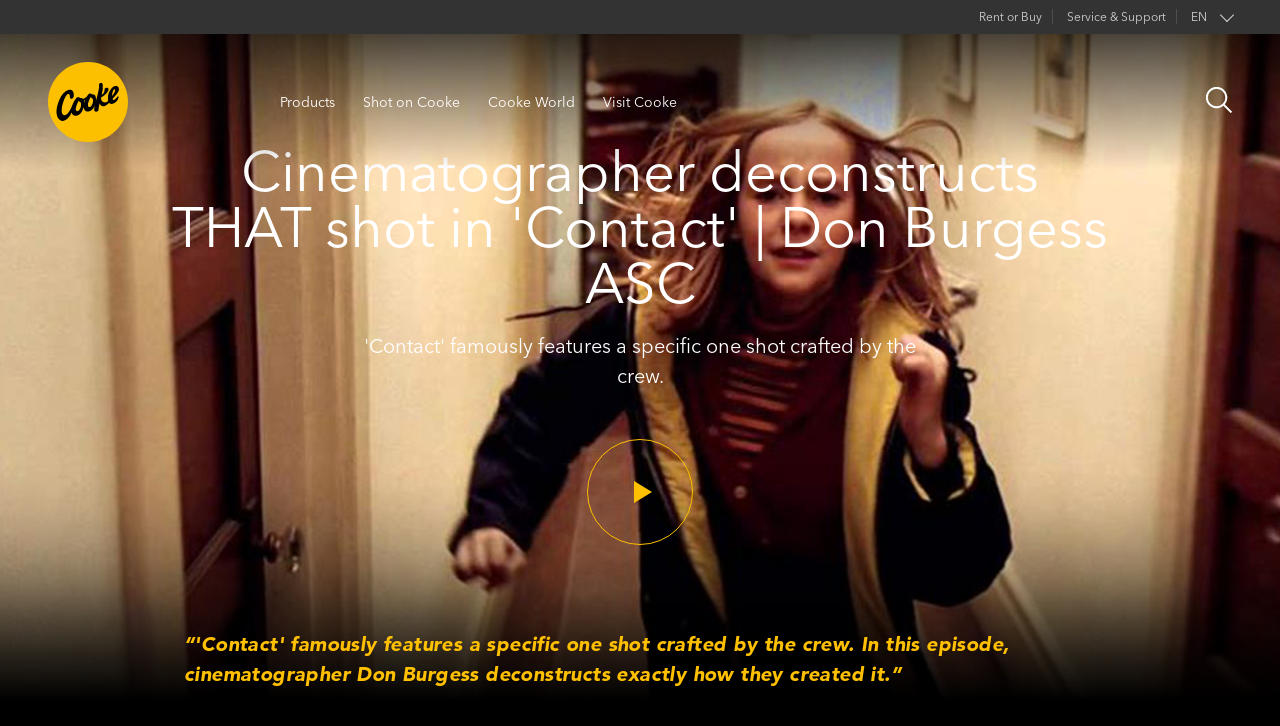

--- FILE ---
content_type: text/html; charset=UTF-8
request_url: https://cookeoptics.com/interviews/cinematographer-deconstructs-that-shot-in-contact-don-burgess-asc/
body_size: 12292
content:
<!DOCTYPE html>
<html lang="en-US" xmlns="http://www.w3.org/1999/xhtml">
<head>
  <meta charset="utf-8" />
  <meta name="viewport" content="width=device-width, initial-scale=1.0, maximum-scale=1" />
  <link rel="shortcut icon" href="https://cookeoptics.com/wp-content/themes/coo/favicon.png" />
  <title>Cinematographer deconstructs THAT shot in &#039;Contact&#039; | Don Burgess ASC - Cooke Optics</title>

  <script type="text/javascript">__sf_config = {
customer_id: 98070,
host: 'emails.cookeoptics.com',
ip_privacy: 0,
subsite: '',
__img_path: "/web-next.gif?"
};
(function() {
var s = function() {
var e, t;
var n = 10;
var r = 0;
e = document.createElement("script");
e.type = "text/javascript";
e.async = true;
e.src = "//" + __sf_config.host + "/js/frs-next.js";
t = document.getElementsByTagName("script")[0];
t.parentNode.insertBefore(e, t);
var i = function() {
if (r < n) {
r++;
if (typeof frt !== "undefined") {
frt(__sf_config);
} else {
setTimeout(function() { i(); }, 500);
}
}
};
i();
};

if (window.attachEvent) {
window.attachEvent("onload", s);
} else {
window.addEventListener("load", s, false);
}

})();

</script>

  <meta name='robots' content='index, follow, max-image-preview:large, max-snippet:-1, max-video-preview:-1' />

<!-- Google Tag Manager for WordPress by gtm4wp.com -->
<script data-cfasync="false" data-pagespeed-no-defer>
	var gtm4wp_datalayer_name = "dataLayer";
	var dataLayer = dataLayer || [];

	const gtm4wp_scrollerscript_debugmode         = false;
	const gtm4wp_scrollerscript_callbacktime      = 100;
	const gtm4wp_scrollerscript_readerlocation    = 150;
	const gtm4wp_scrollerscript_contentelementid  = "content";
	const gtm4wp_scrollerscript_scannertime       = 60;
</script>
<!-- End Google Tag Manager for WordPress by gtm4wp.com -->
	<!-- This site is optimized with the Yoast SEO Premium plugin v26.6 (Yoast SEO v26.6) - https://yoast.com/wordpress/plugins/seo/ -->
	<link rel="canonical" href="https://cookeoptics.com/interviews/cinematographer-deconstructs-that-shot-in-contact-don-burgess-asc/" />
	<meta property="og:locale" content="en_US" />
	<meta property="og:type" content="article" />
	<meta property="og:title" content="Cinematographer deconstructs THAT shot in &#039;Contact&#039; | Don Burgess ASC" />
	<meta property="og:url" content="https://cookeoptics.com/interviews/cinematographer-deconstructs-that-shot-in-contact-don-burgess-asc/" />
	<meta property="og:site_name" content="Cooke Optics" />
	<meta property="article:publisher" content="https://www.facebook.com/cookeoptics/" />
	<meta property="article:modified_time" content="2021-12-30T15:37:58+00:00" />
	<meta property="og:image" content="https://cookeoptics.com/wp-content/uploads/2021/12/Deconstructing-THAT-shot-in-Contact-Thumbnail-for-Website-1.jpg" />
	<meta property="og:image:width" content="1280" />
	<meta property="og:image:height" content="720" />
	<meta property="og:image:type" content="image/jpeg" />
	<meta name="twitter:card" content="summary_large_image" />
	<meta name="twitter:site" content="@cookeoptics" />
	<script type="application/ld+json" class="yoast-schema-graph">{"@context":"https://schema.org","@graph":[{"@type":"WebPage","@id":"https://cookeoptics.com/interviews/cinematographer-deconstructs-that-shot-in-contact-don-burgess-asc/","url":"https://cookeoptics.com/interviews/cinematographer-deconstructs-that-shot-in-contact-don-burgess-asc/","name":"Cinematographer deconstructs THAT shot in 'Contact' | Don Burgess ASC - Cooke Optics","isPartOf":{"@id":"https://cookeoptics.com/#website"},"primaryImageOfPage":{"@id":"https://cookeoptics.com/interviews/cinematographer-deconstructs-that-shot-in-contact-don-burgess-asc/#primaryimage"},"image":{"@id":"https://cookeoptics.com/interviews/cinematographer-deconstructs-that-shot-in-contact-don-burgess-asc/#primaryimage"},"thumbnailUrl":"https://cookeoptics.com/wp-content/uploads/2021/12/Deconstructing-THAT-shot-in-Contact-Thumbnail-for-Website-1.jpg","datePublished":"2021-12-30T15:29:27+00:00","dateModified":"2021-12-30T15:37:58+00:00","breadcrumb":{"@id":"https://cookeoptics.com/interviews/cinematographer-deconstructs-that-shot-in-contact-don-burgess-asc/#breadcrumb"},"inLanguage":"en-US","potentialAction":[{"@type":"ReadAction","target":["https://cookeoptics.com/interviews/cinematographer-deconstructs-that-shot-in-contact-don-burgess-asc/"]}]},{"@type":"ImageObject","inLanguage":"en-US","@id":"https://cookeoptics.com/interviews/cinematographer-deconstructs-that-shot-in-contact-don-burgess-asc/#primaryimage","url":"https://cookeoptics.com/wp-content/uploads/2021/12/Deconstructing-THAT-shot-in-Contact-Thumbnail-for-Website-1.jpg","contentUrl":"https://cookeoptics.com/wp-content/uploads/2021/12/Deconstructing-THAT-shot-in-Contact-Thumbnail-for-Website-1.jpg","width":1280,"height":720},{"@type":"BreadcrumbList","@id":"https://cookeoptics.com/interviews/cinematographer-deconstructs-that-shot-in-contact-don-burgess-asc/#breadcrumb","itemListElement":[{"@type":"ListItem","position":1,"name":"Home","item":"https://cookeoptics.com/"},{"@type":"ListItem","position":2,"name":"Cinematographer deconstructs THAT shot in &#8216;Contact&#8217; | Don Burgess ASC"}]},{"@type":"WebSite","@id":"https://cookeoptics.com/#website","url":"https://cookeoptics.com/","name":"Cooke Optics","description":"Creating beautiful images for the motion picture industry since 1894","publisher":{"@id":"https://cookeoptics.com/#organization"},"potentialAction":[{"@type":"SearchAction","target":{"@type":"EntryPoint","urlTemplate":"https://cookeoptics.com/?s={search_term_string}"},"query-input":{"@type":"PropertyValueSpecification","valueRequired":true,"valueName":"search_term_string"}}],"inLanguage":"en-US"},{"@type":"Organization","@id":"https://cookeoptics.com/#organization","name":"Cooke Optics","url":"https://cookeoptics.com/","logo":{"@type":"ImageObject","inLanguage":"en-US","@id":"https://cookeoptics.com/#/schema/logo/image/","url":"https://cookeoptics.com/wp-content/uploads/2021/05/placeholder-logo-type.png","contentUrl":"https://cookeoptics.com/wp-content/uploads/2021/05/placeholder-logo-type.png","width":755,"height":755,"caption":"Cooke Optics"},"image":{"@id":"https://cookeoptics.com/#/schema/logo/image/"},"sameAs":["https://www.facebook.com/cookeoptics/","https://x.com/cookeoptics","https://www.instagram.com/cookeoptics/","https://www.linkedin.com/company/2831810","https://www.youtube.com/channel/UC-Ya9gBlwOhRwtloTn1hvbA"]}]}</script>
	<!-- / Yoast SEO Premium plugin. -->


<link rel='dns-prefetch' href='//cdn.jsdelivr.net' />
<link rel='dns-prefetch' href='//www.google.com' />
<link rel='dns-prefetch' href='//cdn.plyr.io' />
<link rel="alternate" title="oEmbed (JSON)" type="application/json+oembed" href="https://cookeoptics.com/wp-json/oembed/1.0/embed?url=https%3A%2F%2Fcookeoptics.com%2Finterviews%2Fcinematographer-deconstructs-that-shot-in-contact-don-burgess-asc%2F" />
<link rel="alternate" title="oEmbed (XML)" type="text/xml+oembed" href="https://cookeoptics.com/wp-json/oembed/1.0/embed?url=https%3A%2F%2Fcookeoptics.com%2Finterviews%2Fcinematographer-deconstructs-that-shot-in-contact-don-burgess-asc%2F&#038;format=xml" />
<style id='wp-img-auto-sizes-contain-inline-css' type='text/css'>
img:is([sizes=auto i],[sizes^="auto," i]){contain-intrinsic-size:3000px 1500px}
/*# sourceURL=wp-img-auto-sizes-contain-inline-css */
</style>
<link rel='stylesheet' id='main-css-css' href='https://cookeoptics.com/wp-content/themes/coo/assets/dist/main.css?ver=1737650539' type='text/css' media='all' />
<link rel='stylesheet' id='plyr-css-css' href='https://cdn.plyr.io/3.6.8/plyr.css?ver=1' type='text/css' media='all' />
<link rel='stylesheet' id='fonts-css' href='https://cookeoptics.com/wp-content/themes/coo/assets/fonts/style.css?ver=6.9' type='text/css' media='all' />
<link rel='stylesheet' id='select2-styles-css' href='https://cdn.jsdelivr.net/npm/select2@4.1.0-rc.0/dist/css/select2.min.css?ver=6.9' type='text/css' media='all' />
<style id='wp-emoji-styles-inline-css' type='text/css'>

	img.wp-smiley, img.emoji {
		display: inline !important;
		border: none !important;
		box-shadow: none !important;
		height: 1em !important;
		width: 1em !important;
		margin: 0 0.07em !important;
		vertical-align: -0.1em !important;
		background: none !important;
		padding: 0 !important;
	}
/*# sourceURL=wp-emoji-styles-inline-css */
</style>
<link rel='stylesheet' id='wp-block-library-css' href='https://cookeoptics.com/wp-includes/css/dist/block-library/style.min.css?ver=6.9' type='text/css' media='all' />
<style id='global-styles-inline-css' type='text/css'>
:root{--wp--preset--aspect-ratio--square: 1;--wp--preset--aspect-ratio--4-3: 4/3;--wp--preset--aspect-ratio--3-4: 3/4;--wp--preset--aspect-ratio--3-2: 3/2;--wp--preset--aspect-ratio--2-3: 2/3;--wp--preset--aspect-ratio--16-9: 16/9;--wp--preset--aspect-ratio--9-16: 9/16;--wp--preset--color--black: #000000;--wp--preset--color--cyan-bluish-gray: #abb8c3;--wp--preset--color--white: #ffffff;--wp--preset--color--pale-pink: #f78da7;--wp--preset--color--vivid-red: #cf2e2e;--wp--preset--color--luminous-vivid-orange: #ff6900;--wp--preset--color--luminous-vivid-amber: #fcb900;--wp--preset--color--light-green-cyan: #7bdcb5;--wp--preset--color--vivid-green-cyan: #00d084;--wp--preset--color--pale-cyan-blue: #8ed1fc;--wp--preset--color--vivid-cyan-blue: #0693e3;--wp--preset--color--vivid-purple: #9b51e0;--wp--preset--gradient--vivid-cyan-blue-to-vivid-purple: linear-gradient(135deg,rgb(6,147,227) 0%,rgb(155,81,224) 100%);--wp--preset--gradient--light-green-cyan-to-vivid-green-cyan: linear-gradient(135deg,rgb(122,220,180) 0%,rgb(0,208,130) 100%);--wp--preset--gradient--luminous-vivid-amber-to-luminous-vivid-orange: linear-gradient(135deg,rgb(252,185,0) 0%,rgb(255,105,0) 100%);--wp--preset--gradient--luminous-vivid-orange-to-vivid-red: linear-gradient(135deg,rgb(255,105,0) 0%,rgb(207,46,46) 100%);--wp--preset--gradient--very-light-gray-to-cyan-bluish-gray: linear-gradient(135deg,rgb(238,238,238) 0%,rgb(169,184,195) 100%);--wp--preset--gradient--cool-to-warm-spectrum: linear-gradient(135deg,rgb(74,234,220) 0%,rgb(151,120,209) 20%,rgb(207,42,186) 40%,rgb(238,44,130) 60%,rgb(251,105,98) 80%,rgb(254,248,76) 100%);--wp--preset--gradient--blush-light-purple: linear-gradient(135deg,rgb(255,206,236) 0%,rgb(152,150,240) 100%);--wp--preset--gradient--blush-bordeaux: linear-gradient(135deg,rgb(254,205,165) 0%,rgb(254,45,45) 50%,rgb(107,0,62) 100%);--wp--preset--gradient--luminous-dusk: linear-gradient(135deg,rgb(255,203,112) 0%,rgb(199,81,192) 50%,rgb(65,88,208) 100%);--wp--preset--gradient--pale-ocean: linear-gradient(135deg,rgb(255,245,203) 0%,rgb(182,227,212) 50%,rgb(51,167,181) 100%);--wp--preset--gradient--electric-grass: linear-gradient(135deg,rgb(202,248,128) 0%,rgb(113,206,126) 100%);--wp--preset--gradient--midnight: linear-gradient(135deg,rgb(2,3,129) 0%,rgb(40,116,252) 100%);--wp--preset--font-size--small: 13px;--wp--preset--font-size--medium: 20px;--wp--preset--font-size--large: 36px;--wp--preset--font-size--x-large: 42px;--wp--preset--spacing--20: 0.44rem;--wp--preset--spacing--30: 0.67rem;--wp--preset--spacing--40: 1rem;--wp--preset--spacing--50: 1.5rem;--wp--preset--spacing--60: 2.25rem;--wp--preset--spacing--70: 3.38rem;--wp--preset--spacing--80: 5.06rem;--wp--preset--shadow--natural: 6px 6px 9px rgba(0, 0, 0, 0.2);--wp--preset--shadow--deep: 12px 12px 50px rgba(0, 0, 0, 0.4);--wp--preset--shadow--sharp: 6px 6px 0px rgba(0, 0, 0, 0.2);--wp--preset--shadow--outlined: 6px 6px 0px -3px rgb(255, 255, 255), 6px 6px rgb(0, 0, 0);--wp--preset--shadow--crisp: 6px 6px 0px rgb(0, 0, 0);}:where(.is-layout-flex){gap: 0.5em;}:where(.is-layout-grid){gap: 0.5em;}body .is-layout-flex{display: flex;}.is-layout-flex{flex-wrap: wrap;align-items: center;}.is-layout-flex > :is(*, div){margin: 0;}body .is-layout-grid{display: grid;}.is-layout-grid > :is(*, div){margin: 0;}:where(.wp-block-columns.is-layout-flex){gap: 2em;}:where(.wp-block-columns.is-layout-grid){gap: 2em;}:where(.wp-block-post-template.is-layout-flex){gap: 1.25em;}:where(.wp-block-post-template.is-layout-grid){gap: 1.25em;}.has-black-color{color: var(--wp--preset--color--black) !important;}.has-cyan-bluish-gray-color{color: var(--wp--preset--color--cyan-bluish-gray) !important;}.has-white-color{color: var(--wp--preset--color--white) !important;}.has-pale-pink-color{color: var(--wp--preset--color--pale-pink) !important;}.has-vivid-red-color{color: var(--wp--preset--color--vivid-red) !important;}.has-luminous-vivid-orange-color{color: var(--wp--preset--color--luminous-vivid-orange) !important;}.has-luminous-vivid-amber-color{color: var(--wp--preset--color--luminous-vivid-amber) !important;}.has-light-green-cyan-color{color: var(--wp--preset--color--light-green-cyan) !important;}.has-vivid-green-cyan-color{color: var(--wp--preset--color--vivid-green-cyan) !important;}.has-pale-cyan-blue-color{color: var(--wp--preset--color--pale-cyan-blue) !important;}.has-vivid-cyan-blue-color{color: var(--wp--preset--color--vivid-cyan-blue) !important;}.has-vivid-purple-color{color: var(--wp--preset--color--vivid-purple) !important;}.has-black-background-color{background-color: var(--wp--preset--color--black) !important;}.has-cyan-bluish-gray-background-color{background-color: var(--wp--preset--color--cyan-bluish-gray) !important;}.has-white-background-color{background-color: var(--wp--preset--color--white) !important;}.has-pale-pink-background-color{background-color: var(--wp--preset--color--pale-pink) !important;}.has-vivid-red-background-color{background-color: var(--wp--preset--color--vivid-red) !important;}.has-luminous-vivid-orange-background-color{background-color: var(--wp--preset--color--luminous-vivid-orange) !important;}.has-luminous-vivid-amber-background-color{background-color: var(--wp--preset--color--luminous-vivid-amber) !important;}.has-light-green-cyan-background-color{background-color: var(--wp--preset--color--light-green-cyan) !important;}.has-vivid-green-cyan-background-color{background-color: var(--wp--preset--color--vivid-green-cyan) !important;}.has-pale-cyan-blue-background-color{background-color: var(--wp--preset--color--pale-cyan-blue) !important;}.has-vivid-cyan-blue-background-color{background-color: var(--wp--preset--color--vivid-cyan-blue) !important;}.has-vivid-purple-background-color{background-color: var(--wp--preset--color--vivid-purple) !important;}.has-black-border-color{border-color: var(--wp--preset--color--black) !important;}.has-cyan-bluish-gray-border-color{border-color: var(--wp--preset--color--cyan-bluish-gray) !important;}.has-white-border-color{border-color: var(--wp--preset--color--white) !important;}.has-pale-pink-border-color{border-color: var(--wp--preset--color--pale-pink) !important;}.has-vivid-red-border-color{border-color: var(--wp--preset--color--vivid-red) !important;}.has-luminous-vivid-orange-border-color{border-color: var(--wp--preset--color--luminous-vivid-orange) !important;}.has-luminous-vivid-amber-border-color{border-color: var(--wp--preset--color--luminous-vivid-amber) !important;}.has-light-green-cyan-border-color{border-color: var(--wp--preset--color--light-green-cyan) !important;}.has-vivid-green-cyan-border-color{border-color: var(--wp--preset--color--vivid-green-cyan) !important;}.has-pale-cyan-blue-border-color{border-color: var(--wp--preset--color--pale-cyan-blue) !important;}.has-vivid-cyan-blue-border-color{border-color: var(--wp--preset--color--vivid-cyan-blue) !important;}.has-vivid-purple-border-color{border-color: var(--wp--preset--color--vivid-purple) !important;}.has-vivid-cyan-blue-to-vivid-purple-gradient-background{background: var(--wp--preset--gradient--vivid-cyan-blue-to-vivid-purple) !important;}.has-light-green-cyan-to-vivid-green-cyan-gradient-background{background: var(--wp--preset--gradient--light-green-cyan-to-vivid-green-cyan) !important;}.has-luminous-vivid-amber-to-luminous-vivid-orange-gradient-background{background: var(--wp--preset--gradient--luminous-vivid-amber-to-luminous-vivid-orange) !important;}.has-luminous-vivid-orange-to-vivid-red-gradient-background{background: var(--wp--preset--gradient--luminous-vivid-orange-to-vivid-red) !important;}.has-very-light-gray-to-cyan-bluish-gray-gradient-background{background: var(--wp--preset--gradient--very-light-gray-to-cyan-bluish-gray) !important;}.has-cool-to-warm-spectrum-gradient-background{background: var(--wp--preset--gradient--cool-to-warm-spectrum) !important;}.has-blush-light-purple-gradient-background{background: var(--wp--preset--gradient--blush-light-purple) !important;}.has-blush-bordeaux-gradient-background{background: var(--wp--preset--gradient--blush-bordeaux) !important;}.has-luminous-dusk-gradient-background{background: var(--wp--preset--gradient--luminous-dusk) !important;}.has-pale-ocean-gradient-background{background: var(--wp--preset--gradient--pale-ocean) !important;}.has-electric-grass-gradient-background{background: var(--wp--preset--gradient--electric-grass) !important;}.has-midnight-gradient-background{background: var(--wp--preset--gradient--midnight) !important;}.has-small-font-size{font-size: var(--wp--preset--font-size--small) !important;}.has-medium-font-size{font-size: var(--wp--preset--font-size--medium) !important;}.has-large-font-size{font-size: var(--wp--preset--font-size--large) !important;}.has-x-large-font-size{font-size: var(--wp--preset--font-size--x-large) !important;}
/*# sourceURL=global-styles-inline-css */
</style>

<style id='classic-theme-styles-inline-css' type='text/css'>
/*! This file is auto-generated */
.wp-block-button__link{color:#fff;background-color:#32373c;border-radius:9999px;box-shadow:none;text-decoration:none;padding:calc(.667em + 2px) calc(1.333em + 2px);font-size:1.125em}.wp-block-file__button{background:#32373c;color:#fff;text-decoration:none}
/*# sourceURL=/wp-includes/css/classic-themes.min.css */
</style>
<link rel='stylesheet' id='ajax-load-more-css' href='https://cookeoptics.com/wp-content/plugins/ajax-load-more/build/frontend/ajax-load-more.min.css?ver=7.8.0' type='text/css' media='all' />
<style id='if-so-public-dummy-inline-css' type='text/css'>
        .lds-dual-ring {
          display: inline-block;
          width: 16px;
          height: 16px;
        }
        .lds-dual-ring:after {
          content: " ";
          display: block;
          width: 16px;
          height: 16px;
          margin: 0px;
          border-radius: 50%;
          border: 3px solid #000;
          border-color: #000 transparent #000 transparent;
          animation: lds-dual-ring 1.2s linear infinite;
        }
        @keyframes lds-dual-ring {
          0% {
            transform: rotate(0deg);
          }
          100% {
            transform: rotate(360deg);
          }
        }
        /*loader 2*/
        .ifso-logo-loader {
            font-size: 20px;
            width: 64px;
            font-family: sans-serif;
            position: relative;
            height: auto;
            font-weight: 800;
        }
        .ifso-logo-loader:before {
            content: '';
            position: absolute;
            left: 30%;
            top: 36%;
            width: 14px;
            height: 22px;
            clip-path: polygon(100% 50%, 0 0, 0 100%);
            background: #fd5b56;
            animation: spinAndMoveArrow 2s infinite;
            height: 9px;
            width: 7px;
        }
        .ifso-logo-loader:after {
            content: "If So";
            word-spacing: 12px;
        }
        @keyframes spinAndMoveArrow {
                40% {
                    transform: rotate(360deg);
                }
    
                60% {
                    transform: translateX(-5px);
                }
    
                80% {
                    transform: translateX(5px);
                }
    
                100% {
                    transform: translateX(0);
                }
        }
        /*Loader 3 - default content*/
        .ifso-default-content-loader{
            display:inline-block;
        }
        
/*# sourceURL=if-so-public-dummy-inline-css */
</style>
<link rel='stylesheet' id='wpml-menu-item-0-css' href='https://cookeoptics.com/wp-content/plugins/sitepress-multilingual-cms/templates/language-switchers/menu-item/style.min.css?ver=1' type='text/css' media='all' />
<link rel='stylesheet' id='ajax-load-more-filters-css' href='https://cookeoptics.com/wp-content/plugins/ajax-load-more-pro/pro/ajax-load-more-filters/dist/css/styles.css?ver=7.8.0' type='text/css' media='all' />
<link rel='stylesheet' id='ajax-load-more-layouts-css' href='https://cookeoptics.com/wp-content/plugins/ajax-load-more-pro/pro/ajax-load-more-layouts/core/css/ajax-load-more-layouts.min.css?ver=7.8.0' type='text/css' media='all' />
<link rel='stylesheet' id='ajax-load-more-paging-css' href='https://cookeoptics.com/wp-content/plugins/ajax-load-more-pro/pro/ajax-load-more-paging/core/css/ajax-load-more-paging.min.css?ver=7.8.0' type='text/css' media='all' />
<link rel='stylesheet' id='widget-for-eventbrite-api-css' href='https://cookeoptics.com/wp-content/plugins/widget-for-eventbrite-api/frontend/css/frontend.css?ver=6.5.3' type='text/css' media='all' />
<script type="text/javascript" id="wpml-cookie-js-extra">
/* <![CDATA[ */
var wpml_cookies = {"wp-wpml_current_language":{"value":"en","expires":1,"path":"/"}};
var wpml_cookies = {"wp-wpml_current_language":{"value":"en","expires":1,"path":"/"}};
//# sourceURL=wpml-cookie-js-extra
/* ]]> */
</script>
<script type="text/javascript" src="https://cookeoptics.com/wp-content/plugins/sitepress-multilingual-cms/res/js/cookies/language-cookie.js?ver=486900" id="wpml-cookie-js" defer="defer" data-wp-strategy="defer"></script>
<script type="text/javascript" src="https://cookeoptics.com/wp-includes/js/jquery/jquery.min.js?ver=3.7.1" id="jquery-core-js"></script>
<script type="text/javascript" src="https://cookeoptics.com/wp-includes/js/jquery/jquery-migrate.min.js?ver=3.4.1" id="jquery-migrate-js"></script>
<script type="text/javascript" id="if-so-js-before">
/* <![CDATA[ */
    var nonce = "1388073f12";//compat
    var ifso_nonce = "1388073f12";
    var ajaxurl = "https://cookeoptics.com/wp-admin/admin-ajax.php";
    var ifso_page_url = window.location.href;
    var isAnalyticsOn = true;
    var isPageVisitedOn = 0;
    var isVisitCountEnabled = 1;
    var referrer_for_pageload = document.referrer;
    var ifso_attrs_for_ajax = ["ga4","the_content"];
//# sourceURL=if-so-js-before
/* ]]> */
</script>
<script type="text/javascript" src="https://cookeoptics.com/wp-content/plugins/if-so/public/js/if-so-public.js?ver=1.9.5.1" id="if-so-js"></script>
<script type="text/javascript" src="https://cookeoptics.com/wp-content/plugins/duracelltomi-google-tag-manager/dist/js/analytics-talk-content-tracking.js?ver=1.22.3" id="gtm4wp-scroll-tracking-js"></script>
<script type="text/javascript" src="https://cookeoptics.com/wp-includes/js/jquery/ui/core.min.js?ver=1.13.3" id="jquery-ui-core-js"></script>
<script type="text/javascript" src="https://cookeoptics.com/wp-includes/js/jquery/ui/mouse.min.js?ver=1.13.3" id="jquery-ui-mouse-js"></script>
<script type="text/javascript" src="https://cookeoptics.com/wp-includes/js/jquery/ui/resizable.min.js?ver=1.13.3" id="jquery-ui-resizable-js"></script>
<script type="text/javascript" src="https://cookeoptics.com/wp-includes/js/jquery/ui/draggable.min.js?ver=1.13.3" id="jquery-ui-draggable-js"></script>
<script type="text/javascript" src="https://cookeoptics.com/wp-includes/js/jquery/ui/controlgroup.min.js?ver=1.13.3" id="jquery-ui-controlgroup-js"></script>
<script type="text/javascript" src="https://cookeoptics.com/wp-includes/js/jquery/ui/checkboxradio.min.js?ver=1.13.3" id="jquery-ui-checkboxradio-js"></script>
<script type="text/javascript" src="https://cookeoptics.com/wp-includes/js/jquery/ui/button.min.js?ver=1.13.3" id="jquery-ui-button-js"></script>
<script type="text/javascript" src="https://cookeoptics.com/wp-includes/js/jquery/ui/dialog.min.js?ver=1.13.3" id="jquery-ui-dialog-js"></script>
<script type="text/javascript" id="widget-for-eventbrite-api-js-extra">
/* <![CDATA[ */
var wfea_frontend = {"ajaxurl":"https://cookeoptics.com/wp-admin/admin-ajax.php","nonce":"0aa8753453"};
//# sourceURL=widget-for-eventbrite-api-js-extra
/* ]]> */
</script>
<script type="text/javascript" id="widget-for-eventbrite-api-js-before">
/* <![CDATA[ */
console.debug = function() {};
//# sourceURL=widget-for-eventbrite-api-js-before
/* ]]> */
</script>
<script type="text/javascript" src="https://cookeoptics.com/wp-content/plugins/widget-for-eventbrite-api/frontend/js/frontend.js?ver=6.5.3" id="widget-for-eventbrite-api-js"></script>
<script type="text/javascript" src="https://cookeoptics.com/wp-content/themes/coo/assets/js/modules/_redirect-ie.js?ver=1" id="redirect-ie-js"></script>
<link rel="https://api.w.org/" href="https://cookeoptics.com/wp-json/" /><link rel="EditURI" type="application/rsd+xml" title="RSD" href="https://cookeoptics.com/xmlrpc.php?rsd" />
<link rel='shortlink' href='https://cookeoptics.com/?p=5226' />
<meta name="generator" content="WPML ver:4.8.6 stt:1,4,3,2;" />
<script type="text/javascript" src="https://www.details-enterprise-7.com/js/799273.js"></script>
<noscript><img src="https://www.details-enterprise-7.com/799273.png" style="display:none;" /></noscript>
<!-- Google Tag Manager for WordPress by gtm4wp.com -->
<!-- GTM Container placement set to automatic -->
<script data-cfasync="false" data-pagespeed-no-defer type="text/javascript">
	var dataLayer_content = {"pagePostType":"interviews","pagePostType2":"single-interviews"};
	dataLayer.push( dataLayer_content );
</script>
<script data-cfasync="false" data-pagespeed-no-defer type="text/javascript">
(function(w,d,s,l,i){w[l]=w[l]||[];w[l].push({'gtm.start':
new Date().getTime(),event:'gtm.js'});var f=d.getElementsByTagName(s)[0],
j=d.createElement(s),dl=l!='dataLayer'?'&l='+l:'';j.async=true;j.src=
'//www.googletagmanager.com/gtm.js?id='+i+dl;f.parentNode.insertBefore(j,f);
})(window,document,'script','dataLayer','GTM-MWFDM64');
</script>
<!-- End Google Tag Manager for WordPress by gtm4wp.com -->
		<script>
		(function(h,o,t,j,a,r){
			h.hj=h.hj||function(){(h.hj.q=h.hj.q||[]).push(arguments)};
			h._hjSettings={hjid:3045909,hjsv:5};
			a=o.getElementsByTagName('head')[0];
			r=o.createElement('script');r.async=1;
			r.src=t+h._hjSettings.hjid+j+h._hjSettings.hjsv;
			a.appendChild(r);
		})(window,document,'//static.hotjar.com/c/hotjar-','.js?sv=');
		</script>
		    <style>
.ginput_complex:not(.has_street) {
  display: flex;
  margin-top: 0.5rem;
}

.ginput_container_date input {
  background: transparent;
  border: 1px solid #fac003;
  padding: 0.5rem;
  border-radius: 6px;
  min-width: 80px;
}
</style>


<script>
document.addEventListener("DOMContentLoaded", function() {
    // PHP variable for the country
    var userCountry = "United States";
    var userIP = "18.220.201.41";

    // Find the matching <a> tag and click it if found
    var matchingTab = document.querySelector('ul.tabs-menu a[data-location="' + userCountry + '"]');
    if (matchingTab) {
            console.log('found it - ' + userCountry);
            console.log('IP IS - ' + userIP);
            setTimeout(function() {
                matchingTab.dispatchEvent(new MouseEvent('click', { bubbles: true, cancelable: true }));
            }, 100); // Adjust timeout as needed
        }
});
</script>

</head>

<body class="wp-singular interviews-template-default single single-interviews postid-5226 wp-theme-coo interviews-cinematographer-deconstructs-that-shot-in-contact-don-burgess-asc">
  <header class="HeaderSite">
  <div class="HeaderSite-backPlate" aria-hidden="true"><div class="HeaderSite-backPlateInner"></div></div>
  <input type="hidden" name="browser_lang" id="browser_lang" value="" />
  <div class="lang_container" style="display:none">
    <div id="en_banner" style="display:none;">
    <IfSoTrigger tid='20392' class=''  style='display:inline-block;'></IfSoTrigger>    </div>
    <div id="es_banner" style="display:none;">
      <IfSoTrigger tid='20397' class=''  style='display:inline-block;'></IfSoTrigger>    </div>
    <div id="fr_banner" style="display:none;">
      <IfSoTrigger tid='20394' class=''  style='display:inline-block;'></IfSoTrigger>    </div>
    <div id="de_banner" style="display:none;">
      <IfSoTrigger tid='20399' class=''  style='display:inline-block;'></IfSoTrigger>    </div>
    <div id="zn_banner" style="display:none;">
      <IfSoTrigger tid='20401' class=''  style='display:inline-block;'></IfSoTrigger>    </div>
  </div>

<div class="HeaderSite-Toppanel">
  <nav class="HeaderSite-topMenutop">
    <ul id="menu-desktop-top-menu" class="nav"><li id="menu-item-6023" class="menu-item menu-item-type-post_type menu-item-object-page menu-item-6023"><a href="https://cookeoptics.com/buy-or-rent/">Rent or Buy</a></li>
<li id="menu-item-6024" class="menu-item menu-item-type-custom menu-item-object-custom menu-item-has-children menu-item-6024"><a href="#">Service &#038; Support</a>
<ul class="sub-menu">
	<li id="menu-item-19963" class="menu-item menu-item-type-post_type menu-item-object-page menu-item-19963"><a href="https://cookeoptics.com/service-and-support-landing/">Service &#038; Support</a></li>
	<li id="menu-item-6026" class="menu-item menu-item-type-post_type menu-item-object-page menu-item-6026"><a href="https://cookeoptics.com/product-registration/">Product Registration</a></li>
	<li id="menu-item-6027" class="menu-item menu-item-type-post_type menu-item-object-page menu-item-6027"><a href="https://cookeoptics.com/stolen-lenses/">Stolen Lenses</a></li>
<li><a title="ZN" href="https://cookeoptics.cn/">ZH </a></li></ul>
</li>
<li id="menu-item-wpml-ls-54-en" class="menu-item wpml-ls-slot-54 wpml-ls-item wpml-ls-item-en wpml-ls-current-language wpml-ls-menu-item wpml-ls-first-item wpml-ls-last-item menu-item-type-wpml_ls_menu_item menu-item-object-wpml_ls_menu_item menu-item-wpml-ls-54-en"><a href="https://cookeoptics.com/interviews/cinematographer-deconstructs-that-shot-in-contact-don-burgess-asc/" role="menuitem"><span class="wpml-ls-display">EN</span></a></li>
</ul>    <!--   <ul>
        <li><a href="">Rent or Buy</a></li>
        <li><a href="">Service & Support</a>
          <ul>
            <li><a href="">Rent or Buy</a></li>
            <li><a href="">Service & Support</a></li>
        </ul>
        </li>
    </ul> -->
  </nav>
</div>
  <div class="HeaderSite-inner">

    <a class="HeaderSite-brand" href="https://cookeoptics.com/">
      <img src="https://cookeoptics.com/wp-content/themes/coo/assets/img/logo-cooke_new.svg" alt="Website Logo" />
    </a>

    <div class="HeaderSite-desktopMenuWrap">

              <nav class="HeaderSite-desktopMenu">
          <ul id="menu-main-menu" class="nav"><li id="menu-item-1194" class="menu-item menu-item-type-post_type menu-item-object-page menu-item-has-children nav-item menu-item-1194 dropdown"><a href="https://cookeoptics.com/lenses/" class="nav-link dropdown-toggle">Products</a>
<ul class="dropdown-menu" role="menu"><div class="dropdown-menu-inner">
	<li id="menu-item-15108" class="menu-item menu-item-type-post_type menu-item-object-page nav-item menu-item-15108"><a href="https://cookeoptics.com/lenses/" class="nav-link">Lenses</a></li>
	<li id="menu-item-3923" class="menu-item menu-item-type-post_type menu-item-object-page nav-item menu-item-3923"><a href="https://cookeoptics.com/i-technology/" class="nav-link">/i Technology</a></li>
	<li id="menu-item-15110" class="menu-item menu-item-type-post_type menu-item-object-page nav-item menu-item-15110"><a href="https://cookeoptics.com/cooke-look/" class="nav-link">The Cooke Look</a></li>
</div></ul>
</li>
<li id="menu-item-15218" class="menu-item menu-item-type-post_type menu-item-object-page menu-item-has-children nav-item menu-item-15218 dropdown"><a href="https://cookeoptics.com/shot-on-cooke/" class="nav-link dropdown-toggle">Shot on Cooke</a>
<ul class="dropdown-menu" role="menu"><div class="dropdown-menu-inner">
	<li id="menu-item-750" class="menu-item menu-item-type-post_type menu-item-object-page nav-item menu-item-750"><a href="https://cookeoptics.com/shot-on-cooke/credits/" class="nav-link">Credits</a></li>
	<li id="menu-item-15219" class="menu-item menu-item-type-post_type menu-item-object-page nav-item menu-item-15219"><a href="https://cookeoptics.com/shot-on-cooke/showcase/" class="nav-link">Showcase</a></li>
</div></ul>
</li>
<li id="menu-item-15222" class="menu-item menu-item-type-post_type menu-item-object-page menu-item-has-children nav-item menu-item-15222 dropdown"><a href="https://cookeoptics.com/cooke-world/" class="nav-link dropdown-toggle">Cooke World</a>
<ul class="dropdown-menu" role="menu"><div class="dropdown-menu-inner">
	<li id="menu-item-15111" class="menu-item menu-item-type-post_type menu-item-object-page nav-item menu-item-15111"><a href="https://cookeoptics.com/cooke-world/" class="nav-link">Stories and news</a></li>
	<li id="menu-item-25383" class="menu-item menu-item-type-post_type menu-item-object-page nav-item menu-item-25383"><a href="https://cookeoptics.com/cooke-history/" class="nav-link">History</a></li>
	<li id="menu-item-25384" class="menu-item menu-item-type-custom menu-item-object-custom nav-item menu-item-25384"><a href="https://cookeoptics.com/news-and-events/behind-the-curtain-the-cooke-factory/" class="nav-link">Factory</a></li>
	<li id="menu-item-30897" class="menu-item menu-item-type-post_type menu-item-object-page nav-item menu-item-30897"><a href="https://cookeoptics.com/cooke-events/" class="nav-link">Cooke Events</a></li>
</div></ul>
</li>
<li id="menu-item-21598" class="menu-item menu-item-type-custom menu-item-object-custom menu-item-has-children nav-item menu-item-21598 dropdown"><a href="https://cookeoptics.com/showrooms/" class="nav-link dropdown-toggle">Visit Cooke</a>
<ul class="dropdown-menu" role="menu"><div class="dropdown-menu-inner">
	<li id="menu-item-30898" class="menu-item menu-item-type-post_type menu-item-object-page nav-item menu-item-30898"><a href="https://cookeoptics.com/showrooms/" class="nav-link">Our showrooms</a></li>
	<li id="menu-item-30896" class="menu-item menu-item-type-post_type menu-item-object-page nav-item menu-item-30896"><a href="https://cookeoptics.com/cooke-events/" class="nav-link">Cooke Events</a></li>
</div></ul>
</li>
<li class="HeaderSite-searchIcon u-navLock" data-lock-size="LG"><button><span class="sr-only">Open Search</span><img src="https://cookeoptics.com/wp-content/themes/coo/assets/img/icon-search.svg" alt="Search Icon"></button></li></ul>        </nav>
        
    </div>

          <button class="HeaderSite-mobileToggle u-asAction" aria-expanded="false" aria-label="Open mobile menu">
        <span class="icon-bar"></span>
        <span class="icon-bar"></span>
        <span class="icon-bar"></span>
      </button>
    
  </div>
</header>

<section class="Header-searchForm">
  <div class="u-container">
    <form action="https://cookeoptics.com" method="get" class="FormSearch">

  <label for="search" class="sr-only">Search</label>
    <input type="text" name="s" id="search2" value="" placeholder="Search Cooke Optics" autocomplete="off" />
  <button type="submit" class="u-navLock"><img src="https://cookeoptics.com/wp-content/themes/coo/assets/img/icon-arrow-right.svg" aria-hidden="true"><span class="sr-only">Subscribe</span></button>

</form>
    <p>Search for lenses, articles and help</p>
  </div>
</section>

<header class="HeaderMobile">
  <div class="HeaderMobile-inner">
    <form action="https://cookeoptics.com" method="get" class="FormSearch">

  <label for="search" class="sr-only">Search</label>
    <input type="text" name="s" id="search3" value="" placeholder="Search Cooke Optics" autocomplete="off" />
  <button type="submit" class="u-navLock"><img src="https://cookeoptics.com/wp-content/themes/coo/assets/img/icon-arrow-right.svg" aria-hidden="true"><span class="sr-only">Subscribe</span></button>

</form>
            <nav class="HeaderMobile-menu">
                      <ul id="menu-mobile-menu" class="HeaderMobile-menuInner nav"><li id="menu-item-1610" class="menu-item menu-item-type-post_type menu-item-object-page menu-item-has-children nav-item menu-item-1610"><a href="#collapse-1610" class="nav-link" data-toggle="collapse">Products<span class="ButtonArrow"></span></a>
<ul class="sub-menu collapse" role="menu" id="collapse-1610">
	<li id="menu-item-16503" class="menu-item menu-item-type-post_type menu-item-object-page nav-item menu-item-16503"><a href="https://cookeoptics.com/lenses/" class="nav-link">Lenses</a></li>
	<li id="menu-item-15224" class="menu-item menu-item-type-post_type menu-item-object-page nav-item menu-item-15224"><a href="https://cookeoptics.com/cooke-look/" class="nav-link">The Cooke Look</a></li>
	<li id="menu-item-1619" class="menu-item menu-item-type-post_type menu-item-object-page nav-item menu-item-1619"><a href="https://cookeoptics.com/i-technology/" class="nav-link">/i Technology</a></li>
</ul>
</li>
<li id="menu-item-1620" class="menu-item menu-item-type-post_type menu-item-object-page menu-item-has-children nav-item menu-item-1620"><a href="#collapse-1620" class="nav-link" data-toggle="collapse">Shot on Cooke<span class="ButtonArrow"></span></a>
<ul class="sub-menu collapse" role="menu" id="collapse-1620">
	<li id="menu-item-1622" class="menu-item menu-item-type-post_type menu-item-object-page nav-item menu-item-1622"><a href="https://cookeoptics.com/shot-on-cooke/credits/" class="nav-link">Credits</a></li>
	<li id="menu-item-1623" class="menu-item menu-item-type-post_type menu-item-object-page nav-item menu-item-1623"><a href="https://cookeoptics.com/shot-on-cooke/showcase/" class="nav-link">Showcase</a></li>
</ul>
</li>
<li id="menu-item-15223" class="menu-item menu-item-type-post_type menu-item-object-page menu-item-has-children nav-item menu-item-15223"><a href="#collapse-15223" class="nav-link" data-toggle="collapse">Cooke World<span class="ButtonArrow"></span></a>
<ul class="sub-menu collapse" role="menu" id="collapse-15223">
	<li id="menu-item-15227" class="menu-item menu-item-type-post_type menu-item-object-page nav-item menu-item-15227"><a href="https://cookeoptics.com/cooke-world/" class="nav-link">News &#038; Events</a></li>
	<li id="menu-item-25385" class="menu-item menu-item-type-custom menu-item-object-custom nav-item menu-item-25385"><a href="https://cookeoptics.com/news-and-events/behind-the-curtain-the-cooke-factory/" class="nav-link">Factory</a></li>
	<li id="menu-item-25386" class="menu-item menu-item-type-post_type menu-item-object-page nav-item menu-item-25386"><a href="https://cookeoptics.com/cooke-history/" class="nav-link">History</a></li>
	<li id="menu-item-30900" class="menu-item menu-item-type-post_type menu-item-object-page nav-item menu-item-30900"><a href="https://cookeoptics.com/cooke-events/" class="nav-link">Cooke Events</a></li>
</ul>
</li>
<li id="menu-item-22028" class="menu-item menu-item-type-post_type menu-item-object-page menu-item-has-children nav-item menu-item-22028"><a href="#collapse-22028" class="nav-link" data-toggle="collapse">Visit Cooke<span class="ButtonArrow"></span></a>
<ul class="sub-menu collapse" role="menu" id="collapse-22028">
	<li id="menu-item-30901" class="menu-item menu-item-type-post_type menu-item-object-page nav-item menu-item-30901"><a href="https://cookeoptics.com/showrooms/" class="nav-link">Our showrooms</a></li>
	<li id="menu-item-30899" class="menu-item menu-item-type-post_type menu-item-object-page nav-item menu-item-30899"><a href="https://cookeoptics.com/cooke-events/" class="nav-link">Cooke Events</a></li>
</ul>
</li>
<li id="menu-item-29377" class="menu-item menu-item-type-post_type menu-item-object-page menu-item-has-children nav-item menu-item-29377"><a href="#collapse-29377" class="nav-link" data-toggle="collapse">Service &#038; Support<span class="ButtonArrow"></span></a>
<ul class="sub-menu collapse" role="menu" id="collapse-29377">
	<li id="menu-item-20230" class="menu-item menu-item-type-post_type menu-item-object-page nav-item menu-item-20230"><a href="https://cookeoptics.com/service-and-support-landing/" class="nav-link">Overview</a></li>
	<li id="menu-item-4669" class="menu-item menu-item-type-post_type menu-item-object-page nav-item menu-item-4669"><a href="https://cookeoptics.com/product-registration/" class="nav-link">Product Registration</a></li>
	<li id="menu-item-4670" class="menu-item menu-item-type-post_type menu-item-object-page nav-item menu-item-4670"><a href="https://cookeoptics.com/stolen-lenses/" class="nav-link">Stolen Lenses</a></li>
<li><a title="ZN" href="https://cookeoptics.cn/">ZH </a></li></ul>
</li>
<li id="menu-item-1615" class="menu-item menu-item-type-post_type menu-item-object-page nav-item menu-item-1615"><a href="https://cookeoptics.com/buy-or-rent/" class="nav-link">Rent or Buy</a></li>
<li id="menu-item-wpml-ls-29-en" class="menu-item wpml-ls-slot-29 wpml-ls-item wpml-ls-item-en wpml-ls-current-language wpml-ls-menu-item wpml-ls-first-item wpml-ls-last-item menu-item-type-wpml_ls_menu_item menu-item-object-wpml_ls_menu_item nav-item menu-item-wpml-ls-29-en"><a href="https://cookeoptics.com/interviews/cinematographer-deconstructs-that-shot-in-contact-don-burgess-asc/" class="nav-link" role="menuitem"><span class="wpml-ls-native" lang="en">EN</span></a></li>
</ul>                  </nav>
          </div>
</header>
  <div class="u-siteWrap">
    <div class="u-siteBody ">

<header 
  class="HeaderVideo u-controlPlay   js-iobserver" 
  style="background-image:url(https://cookeoptics.com/wp-content/uploads/2021/12/Deconstructing-THAT-shot-in-Contact-Thumbnail-for-Website-1.jpg)"
  data-fs-embed="https://www.youtube.com/embed/HQRu9cz5L9E?origin=https://cookeoptics.com&iv_load_policy=3&modestbranding=1&playsinline=1&showinfo=0&rel=0&controls=1&enablejsapi=1">

  
  
  <div class="HeaderVideo-inner u-container">

    <div class="HeaderVideo-content">
            <h1 class="HeaderVideo-title">Cinematographer deconstructs THAT shot in 'Contact' | Don Burgess ASC</h1>
      <p class="HeaderVideo-synopsis">'Contact' famously features a specific one shot crafted by the crew.</p>              <div class="HeaderVideo-playIcon">
          <button><span></span></button>
        </div>
          </div>

    
  </div>
</header>
<section class="TechSheet js-iobserver" style="background-image:url(https://cookeoptics.com/wp-content/uploads/2021/05/image-2560x1440.png)">
  <div class="u-innerShadowTop" aria-hidden="true"></div>

  
  <div class="u-container TechSheet-inner">

    
          <div class="TechSheet-content js-iobserver">
        <blockquote class="TechSheet-contentHero">&ldquo;'Contact' famously features a specific one shot crafted by the crew. In this episode, cinematographer Don Burgess deconstructs exactly how they created it.&rdquo;</blockquote>              </div>
    
  </div>
</section>
<section class="RelatedPosts js-iobserver">
  <div class="u-container RelatedPosts-inner">
    <header class="RelatedPosts-header">
      <h3>Our most popular videos</h3>
      <a href="https://cookeoptics.com/tv-interviews/" class="Link"><span>VIEW ALL</span> <img src="https://cookeoptics.com/wp-content/themes/coo/assets/img/icon-arrow-right.svg"></a>    </header>
    <div class="RelatedPosts-rail">
      

<article class="CardVideo u-hover u-controlMore" style="--idx-delay: 1.25s" >
  <div class="CardVideo-inner">
    <div class="u-preTransform">
      
    <figure class="ImageBox CardVideo-content" style="padding-bottom:56.25%" >
      <img src="https://cookeoptics.com/wp-content/uploads/2018/10/Untitled1_0064_39-How-To-Plan-Your-Film-Production-__-The-Film-Production-Process.jpg-600x338.jpg" alt="Untitled1_0064_39 How-To-Plan-Your-Film-Production-__-The-Film-Production-Process.jpg">
    </figure>
      </div>
    <div class="CardVideo-info">
      <h5><a href="https://cookeoptics.com/interviews/how-to-plan-your-film-production-the-film-production-process/">How To Plan Your Film Production || The Film Production Process</a></h5>
                </div>
  </div>
      <a href="https://cookeoptics.com/interviews/how-to-plan-your-film-production-the-film-production-process/" class="u-fillLink"><span class="sr-only">View How To Plan Your Film Production || The Film Production Process</span></a>
  </article>

<article class="CardVideo u-hover u-controlMore" style="--idx-delay: 1.5s" >
  <div class="CardVideo-inner">
    <div class="u-preTransform">
      
    <figure class="ImageBox CardVideo-content" style="padding-bottom:56.25%" >
      <img src="https://cookeoptics.com/wp-content/uploads/2018/10/Untitled1_0076_51-Directors-on-cinematographers-__-Michael-Apted-__-Spotlight.jpg-600x338.jpg" alt="Untitled1_0076_51 Directors-on-cinematographers-__-Michael-Apted-__-Spotlight.jpg">
    </figure>
      </div>
    <div class="CardVideo-info">
      <h5><a href="https://cookeoptics.com/interviews/directors-on-cinematographers-michael-apted-spotlight/">Directors on cinematographers || Michael Apted || Spotlight</a></h5>
                </div>
  </div>
      <a href="https://cookeoptics.com/interviews/directors-on-cinematographers-michael-apted-spotlight/" class="u-fillLink"><span class="sr-only">View Directors on cinematographers || Michael Apted || Spotlight</span></a>
  </article>

<article class="CardVideo u-hover u-controlMore" style="--idx-delay: 2s" >
  <div class="CardVideo-inner">
    <div class="u-preTransform">
      
    <figure class="ImageBox CardVideo-content" style="padding-bottom:56.25%" >
      <img src="https://cookeoptics.com/wp-content/uploads/2018/10/Untitled1_0058_33-Film-vs-Digital-The-Big-Debate-__-Spotlight.jpg-600x338.jpg" alt="Untitled1_0058_33 Film-vs-Digital--The-Big-Debate-__-Spotlight.jpg">
    </figure>
      </div>
    <div class="CardVideo-info">
      <h5><a href="https://cookeoptics.com/interviews/film-vs-digital-the-big-debate-spotlight/">Film vs Digital: The Big Debate || Spotlight</a></h5>
                </div>
  </div>
      <a href="https://cookeoptics.com/interviews/film-vs-digital-the-big-debate-spotlight/" class="u-fillLink"><span class="sr-only">View Film vs Digital: The Big Debate || Spotlight</span></a>
  </article>

<article class="CardVideo u-hover u-controlMore" style="--idx-delay: 2.5s" >
  <div class="CardVideo-inner">
    <div class="u-preTransform">
      
    <figure class="ImageBox CardVideo-content" style="padding-bottom:56.25%" >
      <img src="https://cookeoptics.com/wp-content/uploads/2019/03/ETWEB-600x338.jpg" alt="ETWEB">
    </figure>
      </div>
    <div class="CardVideo-info">
      <h5><a href="https://cookeoptics.com/interviews/the-editing-of-et-carol-littleton-case-study/">The Editing of ET || Carol Littleton || Case Study</a></h5>
      <h6 class="CardVideo-credits">Film Editor Carol Littleton</h6>          </div>
  </div>
      <a href="https://cookeoptics.com/interviews/the-editing-of-et-carol-littleton-case-study/" class="u-fillLink"><span class="sr-only">View The Editing of ET || Carol Littleton || Case Study</span></a>
  </article>    </div>
  </div>
</section>        </div> <!-- /.siteInner -->
      
<footer class="FooterSite">

  <div class="FooterSite-social">
    <ul class="SocialLinks">
      <li>
              <a href="https://www.facebook.com/cookeoptics/" class="fab fa-facebook-square" target="_blank" rel="noopener noreferrer"><span class="sr-only">Social account link</span></a>
            </li><li>
              <a href="https://www.instagram.com/cookeoptics/" class="fab fa-instagram" target="_blank" rel="noopener noreferrer"><span class="sr-only">Social account link</span></a>
            </li><li>
              <a href="https://www.linkedin.com/company/2831810" class="fab fa-linkedin-in" target="_blank" rel="noopener noreferrer"><span class="sr-only">Social account link</span></a>
            </li><li>
              <a href="https://vimeo.com/cookeoptics" class="fab fa-vimeo-v" target="_blank" rel="noopener noreferrer"><span class="sr-only">Social account link</span></a>
            </li><li>
              <a href="https://twitter.com/cookeoptics" class="fab fa-twitter" target="_blank" rel="noopener noreferrer"><span class="sr-only">Social account link</span></a>
            </li><li>
              <a href="https://www.youtube.com/channel/UC-Ya9gBlwOhRwtloTn1hvbA" class="fab fa-youtube" target="_blank" rel="noopener noreferrer"><span class="sr-only">Social account link</span></a>
            </li>
    </ul>
  </div>
  <div class="FooterSite-body">
    <div class="u-container">
      <div class="FooterSite-bodyInner">

                  <div class="FooterSite-bodyColumn">
            <h3>Find us</h3>
            <address>Cooke Close, Thurmaston<br />
Leicester, LE4 8PT<br />
United Kingdom</address>
            <a href="https://maps.google.com/maps?q=Cooke+Optics%2C+Cooke+Close%2C+Thurmaston+Leicester%2C+LE4+8PT+United+Kingdom" class="FooterSite-mapLink" target="_blank" rel="noopener noreferrer"><svg
  xmlns:svg="http://www.w3.org/2000/svg"
  xmlns="http://www.w3.org/2000/svg"
  version="1.1"
  viewBox="0 0 9.7895831 10.583334"
  height="40"
  width="37"
>
  <g transform="translate(0,-286.41665)">
    <path
       d="M 4.1029569,288.04454 H 0.97977659 c -0.2968299,0 -0.5358844,0.23905 -0.5358844,0.53588 v 6.37378 c 0,0.29682 0.2390545,0.53588 0.5358844,0.53588 H 7.5127119 c 0.29683,0 0.535368,-0.23906 0.535368,-0.53588 v -2.87639"
       style="opacity:1;fill:none;fill-opacity:1;fill-rule:nonzero;stroke:#ffc001;stroke-width:1px;stroke-linecap:round;stroke-linejoin:round;stroke-miterlimit:4;stroke-dasharray:none;stroke-opacity:1"
       vector-effect="non-scaling-stroke"
    />
    <g
       style="stroke-width:0.93849349"
       transform="matrix(1.0655376,0,0,1.0655375,-29.91604,-10.230297)"
    >
      <path
         style="opacity:1;fill:none;fill-opacity:1;fill-rule:nonzero;stroke:#ffc001;stroke-width:1px;stroke-linecap:round;stroke-linejoin:round;stroke-miterlimit:4;stroke-dasharray:none;stroke-opacity:1"
         d="M 36.761879,280.26075 H 33.950681"
         vector-effect="non-scaling-stroke" />
      <path
         style="opacity:1;fill:none;fill-opacity:1;fill-rule:nonzero;stroke:#ffc001;stroke-width:1px;stroke-linecap:round;stroke-linejoin:round;stroke-miterlimit:4;stroke-dasharray:none;stroke-opacity:1"
         d="m 35.35628,281.66635 v -2.8112"
         vector-effect="non-scaling-stroke" />
    </g>
  </g>
</svg>
 <span>Open in Google Maps</span></a>
          </div>
        
                  <nav class="FooterSite-bodyColumn">
            <h3>Contact Us</h3>
            <ul>
              <li><a href="tel:+44(0)1162640700">+44 (0) 116 264 0700</a></li>              <li><a href="mailto:sales@cookeoptics.com">sales@cookeoptics.com</a></li>            </ul>
          </nav>
        
                  <nav class="FooterSite-bodyColumn">
            <h3>About Us</h3>
            <ul id="menu-footer-menu" class="nav"><li id="menu-item-904" class="menu-item menu-item-type-post_type menu-item-object-page nav-item menu-item-904"><a href="https://cookeoptics.com/about/" class="nav-link">About Cooke Optics</a></li>
<li id="menu-item-2859" class="menu-item menu-item-type-post_type menu-item-object-page nav-item menu-item-2859"><a href="https://cookeoptics.com/meet-the-team/" class="nav-link">Meet the team</a></li>
<li id="menu-item-5906" class="menu-item menu-item-type-post_type menu-item-object-page nav-item menu-item-5906"><a href="https://cookeoptics.com/cooke-history/" class="nav-link">History</a></li>
<li id="menu-item-24907" class="menu-item menu-item-type-custom menu-item-object-custom nav-item menu-item-24907"><a href="https://cookeoptics.com/news-and-events/behind-the-curtain-the-cooke-factory/" class="nav-link">Creating Cooke Lenses</a></li>
<li id="menu-item-14679" class="menu-item menu-item-type-post_type menu-item-object-page nav-item menu-item-14679"><a href="https://cookeoptics.com/cooke-world/" class="nav-link">Cooke World</a></li>
<li id="menu-item-17342" class="menu-item menu-item-type-post_type menu-item-object-page nav-item menu-item-17342"><a href="https://cookeoptics.com/portal/" class="nav-link">Partner Portal</a></li>
<li id="menu-item-29384" class="menu-item menu-item-type-post_type menu-item-object-page nav-item menu-item-29384"><a href="https://cookeoptics.com/cooke-india/" class="nav-link">Cooke India</a></li>
</ul>          </nav>
                        <div class="FooterSite-bodyColumn">
          <h3>Subscribe to our newsletter</h3>
                    <script src=https://form-element-use1-prod.salesfusion.com/></script>


                      <sugar-market-form-element form="+rFWWMDWFYH14qvNDzH8n7DFRY/js7B6i5LxqueETOcomlkCH3K5CbCj2JIN8uptA29dXipNmbi+EwxWl5zz382/tpcN7mVc/R5DHz1ZG+4=" https="true"></sugar-market-form-element>
          

        </div>
              </div>
      <div class="FooterSite-socket">
                  <nav class="menu-socket-menu-container"><ul id="menu-socket-menu" class=""><li id="menu-item-5391" class="menu-item menu-item-type-post_type menu-item-object-page nav-item menu-item-5391"><a href="https://cookeoptics.com/terms-and-conditions/" class="nav-link">Terms and Conditions</a></li>
<li id="menu-item-5392" class="menu-item menu-item-type-post_type menu-item-object-page menu-item-privacy-policy nav-item menu-item-5392"><a href="https://cookeoptics.com/privacy-policy/" class="nav-link">Privacy Policy</a></li>
<li id="menu-item-5393" class="menu-item menu-item-type-post_type menu-item-object-page nav-item menu-item-5393"><a href="https://cookeoptics.com/cookie-policy/" class="nav-link">Cookie Policy</a></li>
<li id="menu-item-5394" class="menu-item menu-item-type-post_type menu-item-object-page nav-item menu-item-5394"><a href="https://cookeoptics.com/section-172-statement/" class="nav-link">Section 172 Statement</a></li>
<li id="menu-item-19793" class="menu-item menu-item-type-post_type menu-item-object-page nav-item menu-item-19793"><a href="https://cookeoptics.com/cooke-optics-ip/" class="nav-link">Trademarks and IP</a></li>
</ul></nav>                <div>&copy; 2026 Cooke Optics</div>
      </div>
    </div>
  </div>

</footer>

<script type="speculationrules">
{"prefetch":[{"source":"document","where":{"and":[{"href_matches":"/*"},{"not":{"href_matches":["/wp-*.php","/wp-admin/*","/wp-content/uploads/*","/wp-content/*","/wp-content/plugins/*","/wp-content/themes/coo/*","/*\\?(.+)"]}},{"not":{"selector_matches":"a[rel~=\"nofollow\"]"}},{"not":{"selector_matches":".no-prefetch, .no-prefetch a"}}]},"eagerness":"conservative"}]}
</script>
<script type="text/javascript" src="https://cdn.jsdelivr.net/npm/select2@4.1.0-rc.0/dist/js/select2.min.js" id="select2-js"></script>
<script type="text/javascript" id="main-js-js-extra">
/* <![CDATA[ */
var globals = {"ajaxUrl":"https://cookeoptics.com/wp-admin/admin-ajax.php","rest_nonce":"7597201bb7","themeRoot":"https://cookeoptics.com/wp-content/themes/coo","siteRoot":"https://cookeoptics.com/","currentPage":"https://cookeoptics.com/interviews/cinematographer-deconstructs-that-shot-in-contact-don-burgess-asc","regionsData":{"americas":{"contact_name":"Christine Brnic","contact_role":"Director of Sales Americas","contact_tel":"+1.973.335.4460","contact_email":"christine.brnic@cookeoptics.com","www":""},"europe":{"contact_name":"Jamie Cluer","contact_role":"European Account Manager","contact_tel":"+44 (0) 7759703537","contact_email":"jaimie.cluer@cookeoptics.com","www":""},"apec":{"contact_name":"Hon Ming Lai","contact_role":"Director of Sales Asia, Australasia","contact_tel":"+44 (0)116 264 0700","contact_email":"honming.lai@cookeoptics.com","www":""},"amip":{"contact_name":"Peter Dorai","contact_role":"Director of Sales Africa, Middle East, India, Pakistan","contact_tel":"+91 9994577176 ","contact_email":"peter.dorai@cookeoptics.com","www":""}}};
//# sourceURL=main-js-js-extra
/* ]]> */
</script>
<script type="text/javascript" src="https://cookeoptics.com/wp-content/themes/coo/assets/dist/main.js?ver=1737650541" id="main-js-js"></script>
<script type="text/javascript" id="gforms_recaptcha_recaptcha-js-extra">
/* <![CDATA[ */
var gforms_recaptcha_recaptcha_strings = {"nonce":"058a8a39ca","disconnect":"Disconnecting","change_connection_type":"Resetting","spinner":"https://cookeoptics.com/wp-content/plugins/gravityforms/images/spinner.svg","connection_type":"classic","disable_badge":"1","change_connection_type_title":"Change Connection Type","change_connection_type_message":"Changing the connection type will delete your current settings.  Do you want to proceed?","disconnect_title":"Disconnect","disconnect_message":"Disconnecting from reCAPTCHA will delete your current settings.  Do you want to proceed?","site_key":"6LdesTQeAAAAAJ6x7El3lu_G8_My_POHXmkDzZxu"};
//# sourceURL=gforms_recaptcha_recaptcha-js-extra
/* ]]> */
</script>
<script type="text/javascript" src="https://www.google.com/recaptcha/api.js?render=6LdesTQeAAAAAJ6x7El3lu_G8_My_POHXmkDzZxu&amp;ver=2.1.0" id="gforms_recaptcha_recaptcha-js" defer="defer" data-wp-strategy="defer"></script>
<script type="text/javascript" src="https://cookeoptics.com/wp-content/plugins/gravityformsrecaptcha/js/frontend.min.js?ver=2.1.0" id="gforms_recaptcha_frontend-js" defer="defer" data-wp-strategy="defer"></script>
<script id="wp-emoji-settings" type="application/json">
{"baseUrl":"https://s.w.org/images/core/emoji/17.0.2/72x72/","ext":".png","svgUrl":"https://s.w.org/images/core/emoji/17.0.2/svg/","svgExt":".svg","source":{"concatemoji":"https://cookeoptics.com/wp-includes/js/wp-emoji-release.min.js?ver=6.9"}}
</script>
<script type="module">
/* <![CDATA[ */
/*! This file is auto-generated */
const a=JSON.parse(document.getElementById("wp-emoji-settings").textContent),o=(window._wpemojiSettings=a,"wpEmojiSettingsSupports"),s=["flag","emoji"];function i(e){try{var t={supportTests:e,timestamp:(new Date).valueOf()};sessionStorage.setItem(o,JSON.stringify(t))}catch(e){}}function c(e,t,n){e.clearRect(0,0,e.canvas.width,e.canvas.height),e.fillText(t,0,0);t=new Uint32Array(e.getImageData(0,0,e.canvas.width,e.canvas.height).data);e.clearRect(0,0,e.canvas.width,e.canvas.height),e.fillText(n,0,0);const a=new Uint32Array(e.getImageData(0,0,e.canvas.width,e.canvas.height).data);return t.every((e,t)=>e===a[t])}function p(e,t){e.clearRect(0,0,e.canvas.width,e.canvas.height),e.fillText(t,0,0);var n=e.getImageData(16,16,1,1);for(let e=0;e<n.data.length;e++)if(0!==n.data[e])return!1;return!0}function u(e,t,n,a){switch(t){case"flag":return n(e,"\ud83c\udff3\ufe0f\u200d\u26a7\ufe0f","\ud83c\udff3\ufe0f\u200b\u26a7\ufe0f")?!1:!n(e,"\ud83c\udde8\ud83c\uddf6","\ud83c\udde8\u200b\ud83c\uddf6")&&!n(e,"\ud83c\udff4\udb40\udc67\udb40\udc62\udb40\udc65\udb40\udc6e\udb40\udc67\udb40\udc7f","\ud83c\udff4\u200b\udb40\udc67\u200b\udb40\udc62\u200b\udb40\udc65\u200b\udb40\udc6e\u200b\udb40\udc67\u200b\udb40\udc7f");case"emoji":return!a(e,"\ud83e\u1fac8")}return!1}function f(e,t,n,a){let r;const o=(r="undefined"!=typeof WorkerGlobalScope&&self instanceof WorkerGlobalScope?new OffscreenCanvas(300,150):document.createElement("canvas")).getContext("2d",{willReadFrequently:!0}),s=(o.textBaseline="top",o.font="600 32px Arial",{});return e.forEach(e=>{s[e]=t(o,e,n,a)}),s}function r(e){var t=document.createElement("script");t.src=e,t.defer=!0,document.head.appendChild(t)}a.supports={everything:!0,everythingExceptFlag:!0},new Promise(t=>{let n=function(){try{var e=JSON.parse(sessionStorage.getItem(o));if("object"==typeof e&&"number"==typeof e.timestamp&&(new Date).valueOf()<e.timestamp+604800&&"object"==typeof e.supportTests)return e.supportTests}catch(e){}return null}();if(!n){if("undefined"!=typeof Worker&&"undefined"!=typeof OffscreenCanvas&&"undefined"!=typeof URL&&URL.createObjectURL&&"undefined"!=typeof Blob)try{var e="postMessage("+f.toString()+"("+[JSON.stringify(s),u.toString(),c.toString(),p.toString()].join(",")+"));",a=new Blob([e],{type:"text/javascript"});const r=new Worker(URL.createObjectURL(a),{name:"wpTestEmojiSupports"});return void(r.onmessage=e=>{i(n=e.data),r.terminate(),t(n)})}catch(e){}i(n=f(s,u,c,p))}t(n)}).then(e=>{for(const n in e)a.supports[n]=e[n],a.supports.everything=a.supports.everything&&a.supports[n],"flag"!==n&&(a.supports.everythingExceptFlag=a.supports.everythingExceptFlag&&a.supports[n]);var t;a.supports.everythingExceptFlag=a.supports.everythingExceptFlag&&!a.supports.flag,a.supports.everything||((t=a.source||{}).concatemoji?r(t.concatemoji):t.wpemoji&&t.twemoji&&(r(t.twemoji),r(t.wpemoji)))});
//# sourceURL=https://cookeoptics.com/wp-includes/js/wp-emoji-loader.min.js
/* ]]> */
</script>
	  </div> <!-- /.u-siteWrap -->
      </body>
</html>


--- FILE ---
content_type: text/html; charset=utf-8
request_url: https://www.google.com/recaptcha/api2/anchor?ar=1&k=6LdesTQeAAAAAJ6x7El3lu_G8_My_POHXmkDzZxu&co=aHR0cHM6Ly9jb29rZW9wdGljcy5jb206NDQz&hl=en&v=PoyoqOPhxBO7pBk68S4YbpHZ&size=invisible&anchor-ms=20000&execute-ms=30000&cb=ib7il38t6t5l
body_size: 48612
content:
<!DOCTYPE HTML><html dir="ltr" lang="en"><head><meta http-equiv="Content-Type" content="text/html; charset=UTF-8">
<meta http-equiv="X-UA-Compatible" content="IE=edge">
<title>reCAPTCHA</title>
<style type="text/css">
/* cyrillic-ext */
@font-face {
  font-family: 'Roboto';
  font-style: normal;
  font-weight: 400;
  font-stretch: 100%;
  src: url(//fonts.gstatic.com/s/roboto/v48/KFO7CnqEu92Fr1ME7kSn66aGLdTylUAMa3GUBHMdazTgWw.woff2) format('woff2');
  unicode-range: U+0460-052F, U+1C80-1C8A, U+20B4, U+2DE0-2DFF, U+A640-A69F, U+FE2E-FE2F;
}
/* cyrillic */
@font-face {
  font-family: 'Roboto';
  font-style: normal;
  font-weight: 400;
  font-stretch: 100%;
  src: url(//fonts.gstatic.com/s/roboto/v48/KFO7CnqEu92Fr1ME7kSn66aGLdTylUAMa3iUBHMdazTgWw.woff2) format('woff2');
  unicode-range: U+0301, U+0400-045F, U+0490-0491, U+04B0-04B1, U+2116;
}
/* greek-ext */
@font-face {
  font-family: 'Roboto';
  font-style: normal;
  font-weight: 400;
  font-stretch: 100%;
  src: url(//fonts.gstatic.com/s/roboto/v48/KFO7CnqEu92Fr1ME7kSn66aGLdTylUAMa3CUBHMdazTgWw.woff2) format('woff2');
  unicode-range: U+1F00-1FFF;
}
/* greek */
@font-face {
  font-family: 'Roboto';
  font-style: normal;
  font-weight: 400;
  font-stretch: 100%;
  src: url(//fonts.gstatic.com/s/roboto/v48/KFO7CnqEu92Fr1ME7kSn66aGLdTylUAMa3-UBHMdazTgWw.woff2) format('woff2');
  unicode-range: U+0370-0377, U+037A-037F, U+0384-038A, U+038C, U+038E-03A1, U+03A3-03FF;
}
/* math */
@font-face {
  font-family: 'Roboto';
  font-style: normal;
  font-weight: 400;
  font-stretch: 100%;
  src: url(//fonts.gstatic.com/s/roboto/v48/KFO7CnqEu92Fr1ME7kSn66aGLdTylUAMawCUBHMdazTgWw.woff2) format('woff2');
  unicode-range: U+0302-0303, U+0305, U+0307-0308, U+0310, U+0312, U+0315, U+031A, U+0326-0327, U+032C, U+032F-0330, U+0332-0333, U+0338, U+033A, U+0346, U+034D, U+0391-03A1, U+03A3-03A9, U+03B1-03C9, U+03D1, U+03D5-03D6, U+03F0-03F1, U+03F4-03F5, U+2016-2017, U+2034-2038, U+203C, U+2040, U+2043, U+2047, U+2050, U+2057, U+205F, U+2070-2071, U+2074-208E, U+2090-209C, U+20D0-20DC, U+20E1, U+20E5-20EF, U+2100-2112, U+2114-2115, U+2117-2121, U+2123-214F, U+2190, U+2192, U+2194-21AE, U+21B0-21E5, U+21F1-21F2, U+21F4-2211, U+2213-2214, U+2216-22FF, U+2308-230B, U+2310, U+2319, U+231C-2321, U+2336-237A, U+237C, U+2395, U+239B-23B7, U+23D0, U+23DC-23E1, U+2474-2475, U+25AF, U+25B3, U+25B7, U+25BD, U+25C1, U+25CA, U+25CC, U+25FB, U+266D-266F, U+27C0-27FF, U+2900-2AFF, U+2B0E-2B11, U+2B30-2B4C, U+2BFE, U+3030, U+FF5B, U+FF5D, U+1D400-1D7FF, U+1EE00-1EEFF;
}
/* symbols */
@font-face {
  font-family: 'Roboto';
  font-style: normal;
  font-weight: 400;
  font-stretch: 100%;
  src: url(//fonts.gstatic.com/s/roboto/v48/KFO7CnqEu92Fr1ME7kSn66aGLdTylUAMaxKUBHMdazTgWw.woff2) format('woff2');
  unicode-range: U+0001-000C, U+000E-001F, U+007F-009F, U+20DD-20E0, U+20E2-20E4, U+2150-218F, U+2190, U+2192, U+2194-2199, U+21AF, U+21E6-21F0, U+21F3, U+2218-2219, U+2299, U+22C4-22C6, U+2300-243F, U+2440-244A, U+2460-24FF, U+25A0-27BF, U+2800-28FF, U+2921-2922, U+2981, U+29BF, U+29EB, U+2B00-2BFF, U+4DC0-4DFF, U+FFF9-FFFB, U+10140-1018E, U+10190-1019C, U+101A0, U+101D0-101FD, U+102E0-102FB, U+10E60-10E7E, U+1D2C0-1D2D3, U+1D2E0-1D37F, U+1F000-1F0FF, U+1F100-1F1AD, U+1F1E6-1F1FF, U+1F30D-1F30F, U+1F315, U+1F31C, U+1F31E, U+1F320-1F32C, U+1F336, U+1F378, U+1F37D, U+1F382, U+1F393-1F39F, U+1F3A7-1F3A8, U+1F3AC-1F3AF, U+1F3C2, U+1F3C4-1F3C6, U+1F3CA-1F3CE, U+1F3D4-1F3E0, U+1F3ED, U+1F3F1-1F3F3, U+1F3F5-1F3F7, U+1F408, U+1F415, U+1F41F, U+1F426, U+1F43F, U+1F441-1F442, U+1F444, U+1F446-1F449, U+1F44C-1F44E, U+1F453, U+1F46A, U+1F47D, U+1F4A3, U+1F4B0, U+1F4B3, U+1F4B9, U+1F4BB, U+1F4BF, U+1F4C8-1F4CB, U+1F4D6, U+1F4DA, U+1F4DF, U+1F4E3-1F4E6, U+1F4EA-1F4ED, U+1F4F7, U+1F4F9-1F4FB, U+1F4FD-1F4FE, U+1F503, U+1F507-1F50B, U+1F50D, U+1F512-1F513, U+1F53E-1F54A, U+1F54F-1F5FA, U+1F610, U+1F650-1F67F, U+1F687, U+1F68D, U+1F691, U+1F694, U+1F698, U+1F6AD, U+1F6B2, U+1F6B9-1F6BA, U+1F6BC, U+1F6C6-1F6CF, U+1F6D3-1F6D7, U+1F6E0-1F6EA, U+1F6F0-1F6F3, U+1F6F7-1F6FC, U+1F700-1F7FF, U+1F800-1F80B, U+1F810-1F847, U+1F850-1F859, U+1F860-1F887, U+1F890-1F8AD, U+1F8B0-1F8BB, U+1F8C0-1F8C1, U+1F900-1F90B, U+1F93B, U+1F946, U+1F984, U+1F996, U+1F9E9, U+1FA00-1FA6F, U+1FA70-1FA7C, U+1FA80-1FA89, U+1FA8F-1FAC6, U+1FACE-1FADC, U+1FADF-1FAE9, U+1FAF0-1FAF8, U+1FB00-1FBFF;
}
/* vietnamese */
@font-face {
  font-family: 'Roboto';
  font-style: normal;
  font-weight: 400;
  font-stretch: 100%;
  src: url(//fonts.gstatic.com/s/roboto/v48/KFO7CnqEu92Fr1ME7kSn66aGLdTylUAMa3OUBHMdazTgWw.woff2) format('woff2');
  unicode-range: U+0102-0103, U+0110-0111, U+0128-0129, U+0168-0169, U+01A0-01A1, U+01AF-01B0, U+0300-0301, U+0303-0304, U+0308-0309, U+0323, U+0329, U+1EA0-1EF9, U+20AB;
}
/* latin-ext */
@font-face {
  font-family: 'Roboto';
  font-style: normal;
  font-weight: 400;
  font-stretch: 100%;
  src: url(//fonts.gstatic.com/s/roboto/v48/KFO7CnqEu92Fr1ME7kSn66aGLdTylUAMa3KUBHMdazTgWw.woff2) format('woff2');
  unicode-range: U+0100-02BA, U+02BD-02C5, U+02C7-02CC, U+02CE-02D7, U+02DD-02FF, U+0304, U+0308, U+0329, U+1D00-1DBF, U+1E00-1E9F, U+1EF2-1EFF, U+2020, U+20A0-20AB, U+20AD-20C0, U+2113, U+2C60-2C7F, U+A720-A7FF;
}
/* latin */
@font-face {
  font-family: 'Roboto';
  font-style: normal;
  font-weight: 400;
  font-stretch: 100%;
  src: url(//fonts.gstatic.com/s/roboto/v48/KFO7CnqEu92Fr1ME7kSn66aGLdTylUAMa3yUBHMdazQ.woff2) format('woff2');
  unicode-range: U+0000-00FF, U+0131, U+0152-0153, U+02BB-02BC, U+02C6, U+02DA, U+02DC, U+0304, U+0308, U+0329, U+2000-206F, U+20AC, U+2122, U+2191, U+2193, U+2212, U+2215, U+FEFF, U+FFFD;
}
/* cyrillic-ext */
@font-face {
  font-family: 'Roboto';
  font-style: normal;
  font-weight: 500;
  font-stretch: 100%;
  src: url(//fonts.gstatic.com/s/roboto/v48/KFO7CnqEu92Fr1ME7kSn66aGLdTylUAMa3GUBHMdazTgWw.woff2) format('woff2');
  unicode-range: U+0460-052F, U+1C80-1C8A, U+20B4, U+2DE0-2DFF, U+A640-A69F, U+FE2E-FE2F;
}
/* cyrillic */
@font-face {
  font-family: 'Roboto';
  font-style: normal;
  font-weight: 500;
  font-stretch: 100%;
  src: url(//fonts.gstatic.com/s/roboto/v48/KFO7CnqEu92Fr1ME7kSn66aGLdTylUAMa3iUBHMdazTgWw.woff2) format('woff2');
  unicode-range: U+0301, U+0400-045F, U+0490-0491, U+04B0-04B1, U+2116;
}
/* greek-ext */
@font-face {
  font-family: 'Roboto';
  font-style: normal;
  font-weight: 500;
  font-stretch: 100%;
  src: url(//fonts.gstatic.com/s/roboto/v48/KFO7CnqEu92Fr1ME7kSn66aGLdTylUAMa3CUBHMdazTgWw.woff2) format('woff2');
  unicode-range: U+1F00-1FFF;
}
/* greek */
@font-face {
  font-family: 'Roboto';
  font-style: normal;
  font-weight: 500;
  font-stretch: 100%;
  src: url(//fonts.gstatic.com/s/roboto/v48/KFO7CnqEu92Fr1ME7kSn66aGLdTylUAMa3-UBHMdazTgWw.woff2) format('woff2');
  unicode-range: U+0370-0377, U+037A-037F, U+0384-038A, U+038C, U+038E-03A1, U+03A3-03FF;
}
/* math */
@font-face {
  font-family: 'Roboto';
  font-style: normal;
  font-weight: 500;
  font-stretch: 100%;
  src: url(//fonts.gstatic.com/s/roboto/v48/KFO7CnqEu92Fr1ME7kSn66aGLdTylUAMawCUBHMdazTgWw.woff2) format('woff2');
  unicode-range: U+0302-0303, U+0305, U+0307-0308, U+0310, U+0312, U+0315, U+031A, U+0326-0327, U+032C, U+032F-0330, U+0332-0333, U+0338, U+033A, U+0346, U+034D, U+0391-03A1, U+03A3-03A9, U+03B1-03C9, U+03D1, U+03D5-03D6, U+03F0-03F1, U+03F4-03F5, U+2016-2017, U+2034-2038, U+203C, U+2040, U+2043, U+2047, U+2050, U+2057, U+205F, U+2070-2071, U+2074-208E, U+2090-209C, U+20D0-20DC, U+20E1, U+20E5-20EF, U+2100-2112, U+2114-2115, U+2117-2121, U+2123-214F, U+2190, U+2192, U+2194-21AE, U+21B0-21E5, U+21F1-21F2, U+21F4-2211, U+2213-2214, U+2216-22FF, U+2308-230B, U+2310, U+2319, U+231C-2321, U+2336-237A, U+237C, U+2395, U+239B-23B7, U+23D0, U+23DC-23E1, U+2474-2475, U+25AF, U+25B3, U+25B7, U+25BD, U+25C1, U+25CA, U+25CC, U+25FB, U+266D-266F, U+27C0-27FF, U+2900-2AFF, U+2B0E-2B11, U+2B30-2B4C, U+2BFE, U+3030, U+FF5B, U+FF5D, U+1D400-1D7FF, U+1EE00-1EEFF;
}
/* symbols */
@font-face {
  font-family: 'Roboto';
  font-style: normal;
  font-weight: 500;
  font-stretch: 100%;
  src: url(//fonts.gstatic.com/s/roboto/v48/KFO7CnqEu92Fr1ME7kSn66aGLdTylUAMaxKUBHMdazTgWw.woff2) format('woff2');
  unicode-range: U+0001-000C, U+000E-001F, U+007F-009F, U+20DD-20E0, U+20E2-20E4, U+2150-218F, U+2190, U+2192, U+2194-2199, U+21AF, U+21E6-21F0, U+21F3, U+2218-2219, U+2299, U+22C4-22C6, U+2300-243F, U+2440-244A, U+2460-24FF, U+25A0-27BF, U+2800-28FF, U+2921-2922, U+2981, U+29BF, U+29EB, U+2B00-2BFF, U+4DC0-4DFF, U+FFF9-FFFB, U+10140-1018E, U+10190-1019C, U+101A0, U+101D0-101FD, U+102E0-102FB, U+10E60-10E7E, U+1D2C0-1D2D3, U+1D2E0-1D37F, U+1F000-1F0FF, U+1F100-1F1AD, U+1F1E6-1F1FF, U+1F30D-1F30F, U+1F315, U+1F31C, U+1F31E, U+1F320-1F32C, U+1F336, U+1F378, U+1F37D, U+1F382, U+1F393-1F39F, U+1F3A7-1F3A8, U+1F3AC-1F3AF, U+1F3C2, U+1F3C4-1F3C6, U+1F3CA-1F3CE, U+1F3D4-1F3E0, U+1F3ED, U+1F3F1-1F3F3, U+1F3F5-1F3F7, U+1F408, U+1F415, U+1F41F, U+1F426, U+1F43F, U+1F441-1F442, U+1F444, U+1F446-1F449, U+1F44C-1F44E, U+1F453, U+1F46A, U+1F47D, U+1F4A3, U+1F4B0, U+1F4B3, U+1F4B9, U+1F4BB, U+1F4BF, U+1F4C8-1F4CB, U+1F4D6, U+1F4DA, U+1F4DF, U+1F4E3-1F4E6, U+1F4EA-1F4ED, U+1F4F7, U+1F4F9-1F4FB, U+1F4FD-1F4FE, U+1F503, U+1F507-1F50B, U+1F50D, U+1F512-1F513, U+1F53E-1F54A, U+1F54F-1F5FA, U+1F610, U+1F650-1F67F, U+1F687, U+1F68D, U+1F691, U+1F694, U+1F698, U+1F6AD, U+1F6B2, U+1F6B9-1F6BA, U+1F6BC, U+1F6C6-1F6CF, U+1F6D3-1F6D7, U+1F6E0-1F6EA, U+1F6F0-1F6F3, U+1F6F7-1F6FC, U+1F700-1F7FF, U+1F800-1F80B, U+1F810-1F847, U+1F850-1F859, U+1F860-1F887, U+1F890-1F8AD, U+1F8B0-1F8BB, U+1F8C0-1F8C1, U+1F900-1F90B, U+1F93B, U+1F946, U+1F984, U+1F996, U+1F9E9, U+1FA00-1FA6F, U+1FA70-1FA7C, U+1FA80-1FA89, U+1FA8F-1FAC6, U+1FACE-1FADC, U+1FADF-1FAE9, U+1FAF0-1FAF8, U+1FB00-1FBFF;
}
/* vietnamese */
@font-face {
  font-family: 'Roboto';
  font-style: normal;
  font-weight: 500;
  font-stretch: 100%;
  src: url(//fonts.gstatic.com/s/roboto/v48/KFO7CnqEu92Fr1ME7kSn66aGLdTylUAMa3OUBHMdazTgWw.woff2) format('woff2');
  unicode-range: U+0102-0103, U+0110-0111, U+0128-0129, U+0168-0169, U+01A0-01A1, U+01AF-01B0, U+0300-0301, U+0303-0304, U+0308-0309, U+0323, U+0329, U+1EA0-1EF9, U+20AB;
}
/* latin-ext */
@font-face {
  font-family: 'Roboto';
  font-style: normal;
  font-weight: 500;
  font-stretch: 100%;
  src: url(//fonts.gstatic.com/s/roboto/v48/KFO7CnqEu92Fr1ME7kSn66aGLdTylUAMa3KUBHMdazTgWw.woff2) format('woff2');
  unicode-range: U+0100-02BA, U+02BD-02C5, U+02C7-02CC, U+02CE-02D7, U+02DD-02FF, U+0304, U+0308, U+0329, U+1D00-1DBF, U+1E00-1E9F, U+1EF2-1EFF, U+2020, U+20A0-20AB, U+20AD-20C0, U+2113, U+2C60-2C7F, U+A720-A7FF;
}
/* latin */
@font-face {
  font-family: 'Roboto';
  font-style: normal;
  font-weight: 500;
  font-stretch: 100%;
  src: url(//fonts.gstatic.com/s/roboto/v48/KFO7CnqEu92Fr1ME7kSn66aGLdTylUAMa3yUBHMdazQ.woff2) format('woff2');
  unicode-range: U+0000-00FF, U+0131, U+0152-0153, U+02BB-02BC, U+02C6, U+02DA, U+02DC, U+0304, U+0308, U+0329, U+2000-206F, U+20AC, U+2122, U+2191, U+2193, U+2212, U+2215, U+FEFF, U+FFFD;
}
/* cyrillic-ext */
@font-face {
  font-family: 'Roboto';
  font-style: normal;
  font-weight: 900;
  font-stretch: 100%;
  src: url(//fonts.gstatic.com/s/roboto/v48/KFO7CnqEu92Fr1ME7kSn66aGLdTylUAMa3GUBHMdazTgWw.woff2) format('woff2');
  unicode-range: U+0460-052F, U+1C80-1C8A, U+20B4, U+2DE0-2DFF, U+A640-A69F, U+FE2E-FE2F;
}
/* cyrillic */
@font-face {
  font-family: 'Roboto';
  font-style: normal;
  font-weight: 900;
  font-stretch: 100%;
  src: url(//fonts.gstatic.com/s/roboto/v48/KFO7CnqEu92Fr1ME7kSn66aGLdTylUAMa3iUBHMdazTgWw.woff2) format('woff2');
  unicode-range: U+0301, U+0400-045F, U+0490-0491, U+04B0-04B1, U+2116;
}
/* greek-ext */
@font-face {
  font-family: 'Roboto';
  font-style: normal;
  font-weight: 900;
  font-stretch: 100%;
  src: url(//fonts.gstatic.com/s/roboto/v48/KFO7CnqEu92Fr1ME7kSn66aGLdTylUAMa3CUBHMdazTgWw.woff2) format('woff2');
  unicode-range: U+1F00-1FFF;
}
/* greek */
@font-face {
  font-family: 'Roboto';
  font-style: normal;
  font-weight: 900;
  font-stretch: 100%;
  src: url(//fonts.gstatic.com/s/roboto/v48/KFO7CnqEu92Fr1ME7kSn66aGLdTylUAMa3-UBHMdazTgWw.woff2) format('woff2');
  unicode-range: U+0370-0377, U+037A-037F, U+0384-038A, U+038C, U+038E-03A1, U+03A3-03FF;
}
/* math */
@font-face {
  font-family: 'Roboto';
  font-style: normal;
  font-weight: 900;
  font-stretch: 100%;
  src: url(//fonts.gstatic.com/s/roboto/v48/KFO7CnqEu92Fr1ME7kSn66aGLdTylUAMawCUBHMdazTgWw.woff2) format('woff2');
  unicode-range: U+0302-0303, U+0305, U+0307-0308, U+0310, U+0312, U+0315, U+031A, U+0326-0327, U+032C, U+032F-0330, U+0332-0333, U+0338, U+033A, U+0346, U+034D, U+0391-03A1, U+03A3-03A9, U+03B1-03C9, U+03D1, U+03D5-03D6, U+03F0-03F1, U+03F4-03F5, U+2016-2017, U+2034-2038, U+203C, U+2040, U+2043, U+2047, U+2050, U+2057, U+205F, U+2070-2071, U+2074-208E, U+2090-209C, U+20D0-20DC, U+20E1, U+20E5-20EF, U+2100-2112, U+2114-2115, U+2117-2121, U+2123-214F, U+2190, U+2192, U+2194-21AE, U+21B0-21E5, U+21F1-21F2, U+21F4-2211, U+2213-2214, U+2216-22FF, U+2308-230B, U+2310, U+2319, U+231C-2321, U+2336-237A, U+237C, U+2395, U+239B-23B7, U+23D0, U+23DC-23E1, U+2474-2475, U+25AF, U+25B3, U+25B7, U+25BD, U+25C1, U+25CA, U+25CC, U+25FB, U+266D-266F, U+27C0-27FF, U+2900-2AFF, U+2B0E-2B11, U+2B30-2B4C, U+2BFE, U+3030, U+FF5B, U+FF5D, U+1D400-1D7FF, U+1EE00-1EEFF;
}
/* symbols */
@font-face {
  font-family: 'Roboto';
  font-style: normal;
  font-weight: 900;
  font-stretch: 100%;
  src: url(//fonts.gstatic.com/s/roboto/v48/KFO7CnqEu92Fr1ME7kSn66aGLdTylUAMaxKUBHMdazTgWw.woff2) format('woff2');
  unicode-range: U+0001-000C, U+000E-001F, U+007F-009F, U+20DD-20E0, U+20E2-20E4, U+2150-218F, U+2190, U+2192, U+2194-2199, U+21AF, U+21E6-21F0, U+21F3, U+2218-2219, U+2299, U+22C4-22C6, U+2300-243F, U+2440-244A, U+2460-24FF, U+25A0-27BF, U+2800-28FF, U+2921-2922, U+2981, U+29BF, U+29EB, U+2B00-2BFF, U+4DC0-4DFF, U+FFF9-FFFB, U+10140-1018E, U+10190-1019C, U+101A0, U+101D0-101FD, U+102E0-102FB, U+10E60-10E7E, U+1D2C0-1D2D3, U+1D2E0-1D37F, U+1F000-1F0FF, U+1F100-1F1AD, U+1F1E6-1F1FF, U+1F30D-1F30F, U+1F315, U+1F31C, U+1F31E, U+1F320-1F32C, U+1F336, U+1F378, U+1F37D, U+1F382, U+1F393-1F39F, U+1F3A7-1F3A8, U+1F3AC-1F3AF, U+1F3C2, U+1F3C4-1F3C6, U+1F3CA-1F3CE, U+1F3D4-1F3E0, U+1F3ED, U+1F3F1-1F3F3, U+1F3F5-1F3F7, U+1F408, U+1F415, U+1F41F, U+1F426, U+1F43F, U+1F441-1F442, U+1F444, U+1F446-1F449, U+1F44C-1F44E, U+1F453, U+1F46A, U+1F47D, U+1F4A3, U+1F4B0, U+1F4B3, U+1F4B9, U+1F4BB, U+1F4BF, U+1F4C8-1F4CB, U+1F4D6, U+1F4DA, U+1F4DF, U+1F4E3-1F4E6, U+1F4EA-1F4ED, U+1F4F7, U+1F4F9-1F4FB, U+1F4FD-1F4FE, U+1F503, U+1F507-1F50B, U+1F50D, U+1F512-1F513, U+1F53E-1F54A, U+1F54F-1F5FA, U+1F610, U+1F650-1F67F, U+1F687, U+1F68D, U+1F691, U+1F694, U+1F698, U+1F6AD, U+1F6B2, U+1F6B9-1F6BA, U+1F6BC, U+1F6C6-1F6CF, U+1F6D3-1F6D7, U+1F6E0-1F6EA, U+1F6F0-1F6F3, U+1F6F7-1F6FC, U+1F700-1F7FF, U+1F800-1F80B, U+1F810-1F847, U+1F850-1F859, U+1F860-1F887, U+1F890-1F8AD, U+1F8B0-1F8BB, U+1F8C0-1F8C1, U+1F900-1F90B, U+1F93B, U+1F946, U+1F984, U+1F996, U+1F9E9, U+1FA00-1FA6F, U+1FA70-1FA7C, U+1FA80-1FA89, U+1FA8F-1FAC6, U+1FACE-1FADC, U+1FADF-1FAE9, U+1FAF0-1FAF8, U+1FB00-1FBFF;
}
/* vietnamese */
@font-face {
  font-family: 'Roboto';
  font-style: normal;
  font-weight: 900;
  font-stretch: 100%;
  src: url(//fonts.gstatic.com/s/roboto/v48/KFO7CnqEu92Fr1ME7kSn66aGLdTylUAMa3OUBHMdazTgWw.woff2) format('woff2');
  unicode-range: U+0102-0103, U+0110-0111, U+0128-0129, U+0168-0169, U+01A0-01A1, U+01AF-01B0, U+0300-0301, U+0303-0304, U+0308-0309, U+0323, U+0329, U+1EA0-1EF9, U+20AB;
}
/* latin-ext */
@font-face {
  font-family: 'Roboto';
  font-style: normal;
  font-weight: 900;
  font-stretch: 100%;
  src: url(//fonts.gstatic.com/s/roboto/v48/KFO7CnqEu92Fr1ME7kSn66aGLdTylUAMa3KUBHMdazTgWw.woff2) format('woff2');
  unicode-range: U+0100-02BA, U+02BD-02C5, U+02C7-02CC, U+02CE-02D7, U+02DD-02FF, U+0304, U+0308, U+0329, U+1D00-1DBF, U+1E00-1E9F, U+1EF2-1EFF, U+2020, U+20A0-20AB, U+20AD-20C0, U+2113, U+2C60-2C7F, U+A720-A7FF;
}
/* latin */
@font-face {
  font-family: 'Roboto';
  font-style: normal;
  font-weight: 900;
  font-stretch: 100%;
  src: url(//fonts.gstatic.com/s/roboto/v48/KFO7CnqEu92Fr1ME7kSn66aGLdTylUAMa3yUBHMdazQ.woff2) format('woff2');
  unicode-range: U+0000-00FF, U+0131, U+0152-0153, U+02BB-02BC, U+02C6, U+02DA, U+02DC, U+0304, U+0308, U+0329, U+2000-206F, U+20AC, U+2122, U+2191, U+2193, U+2212, U+2215, U+FEFF, U+FFFD;
}

</style>
<link rel="stylesheet" type="text/css" href="https://www.gstatic.com/recaptcha/releases/PoyoqOPhxBO7pBk68S4YbpHZ/styles__ltr.css">
<script nonce="afXpzQQZ8Odh9vJffT8W3g" type="text/javascript">window['__recaptcha_api'] = 'https://www.google.com/recaptcha/api2/';</script>
<script type="text/javascript" src="https://www.gstatic.com/recaptcha/releases/PoyoqOPhxBO7pBk68S4YbpHZ/recaptcha__en.js" nonce="afXpzQQZ8Odh9vJffT8W3g">
      
    </script></head>
<body><div id="rc-anchor-alert" class="rc-anchor-alert"></div>
<input type="hidden" id="recaptcha-token" value="[base64]">
<script type="text/javascript" nonce="afXpzQQZ8Odh9vJffT8W3g">
      recaptcha.anchor.Main.init("[\x22ainput\x22,[\x22bgdata\x22,\x22\x22,\[base64]/[base64]/[base64]/ZyhXLGgpOnEoW04sMjEsbF0sVywwKSxoKSxmYWxzZSxmYWxzZSl9Y2F0Y2goayl7RygzNTgsVyk/[base64]/[base64]/[base64]/[base64]/[base64]/[base64]/[base64]/bmV3IEJbT10oRFswXSk6dz09Mj9uZXcgQltPXShEWzBdLERbMV0pOnc9PTM/bmV3IEJbT10oRFswXSxEWzFdLERbMl0pOnc9PTQ/[base64]/[base64]/[base64]/[base64]/[base64]\\u003d\x22,\[base64]\\u003d\\u003d\x22,\x22fcKxTMOGGMKrwpLCtMO8QlFQw40aw5UKwqTCnkrCksK2AMO9w6vDsA4bwqFHwpNzwp14wrzDulLDhnTCoXtdw7LCvcOFwrrDrU7CpMOdw7vDuV/CtCbCoynDtcO/Q0bDvTbDusOgwp7Cm8KkPsKOVcK/AMOSNcOsw4TCisOGwpXCmk0ZMDQ8XHBCT8KFGMOtw7/DrcOrwopJwpfDrWI/K8KORSBJO8OLc1hWw7Y4wr8/PMKeasOrBMKqTsObF8KRw4EXdkvDmcOww78sS8K1woNSw4PCjXHCnsOvw5LCncKYw6rDm8Ohw7QswopYSsOKwodDRTnDucOPFsKIwr0GwrLCkEXCgMKRw6LDpizClMKicBkew63Dgh8HXyFdWQFUfgpaw4zDj2B1GcOtZ8KZFTA/[base64]/Do8OTK8OqZBNmw6TCqcKSF8OUIQ7Cp8OHw6fDssK4woQ4RMKXwrfCoD7DksK/w6vDhMO4S8OAwofCvMOqHMK1wrvDgcOXbMOKwrtsDcKkwrDCtcO0dcOlC8OrCBLDqWUew65aw7PCp8K/M8KTw6fDk0ZdwrTChcKNwoxDXA/CmsOaecKMwrbCqErCmwcxwqoGwrwOw6FbOxXCrlEUwpbCkcKfcMKSJX7Cg8KgwpUNw6zDrxB/[base64]/DusKRw5kZEQsQTMKww7o7w6HCsx0/wqAbXcOmw7E8wqIxGMO0V8KAw5LDh8KYcMKCwosfw6LDtcKQPAkHD8KNMCbCm8OYwplrw6ZbwokQwpPDisOndcKtw7TCp8K/woI/c2rDhMKpw5LCpcKvIDBIw4rDr8KhGWfCssO5wojDnMO3w7PCpsO6w7kMw4vCg8KMecOkQcOmBAPDq3nClsKrTy/Ch8OGwrXDh8O3G0I3K3Qgw59VwrR1w5xXwp5sClPChE7DgCPCkFkHS8ObLyYjwoEOwp3DjTzClMO2wrBoR8KTUSzDvSPChsKWWGjCnW/CjCEsScOwSGEoY2jDiMOVw4wuwrM/WMOOw4PClkDDlMOEw4gTwqLDq1PDkCwQUzrCiVc5fMKBFcKTDcOwXsOSJsOTbmzDksK3P8O8w7TDusKQIMKBw51qKl3Cs0HDv3/CncOUw64GMm/Ctx/CuXJswrhKw7Fyw4dmME1Wwp1qHsO9w6x3w7FfHlnCvsOsw5LDvMOXwr4CVSnDsCkcS8OEf8Oxw7gjwpLDtsOeHcOnw6XDk33Dl07CqmPCu0vDkcKdLCfDvjxRElHCtMOMwojDnMKVwq/CrsOtwp3DlDR3Ohp/wqDDmSxDSlk3PHUZZcOrwqPCiz8iwp/DqQtFwqIIVMKZFsOfwrrCu8K9RFrDh8KFS2oswqHDocO/Dggzw7lWS8Oowp3CrsOhwpIOw5dCw4TCn8OLP8OCHU4gOMORwrgnwoDCjsKhQsKWwrXDnmjDgMKNYMKaUcKkw7N5w7DDijV/[base64]/DrkkFJcKHw74Ba1cyWRsBw6DCt1rCimwyFnzDgl/Cp8KMw5TDmMOEw77DoWRNwqfDpEfDicOIw4PDpWdlw7VZCsO8w47ClQMIwp7DsMKiw7ROwpzDqnrDmg7Dhm/Cv8KcwrHDrAPCl8KSc8OxGwDDkMOvG8OpCW9PSMOif8OUworDt8K0dMKhwpzDjsKmb8Ovw6Z9w6nDksKSw6puLmDCiMOzw6ZeRMOEenXDtcOiHwbCrlE4dsOwPVnDuQglOsO7CsOgcsKtR3Q/[base64]/CucKIaRcYasOxw5bDnMOzFXdLwq/DtzvDo8K3wrXCgcOew5IXwpXClDMMw49+woJFw6g7WQjCocK3wrYYwodVIWM3w7Y3F8OHw43DgglgFcO1R8KfZ8Kww4nDh8OXLMKYFMKBw6PCiQPDqHHClTHClsK6wovClMKXF3PDi3V7XcOJwo/CgENmUixSXk13SsOBwox+DhApFWZaw7MIwooTwol/[base64]/Dlx9PZsK/GsKww7hKBB/CicK/[base64]/[base64]/[base64]/Dh8ODw7U4EhA0wolNwrjDk8K/[base64]/CoGQEw5HDnsODwpdVWcKXDcOiw4ICwoPCjxTCn8K3w4TCvMOfwp99w5zDp8KkdwJQw43CosKkw5cwcsKISic/w6Upc2zDgcONw4kAT8OlcwJPw5LCi0hIfEZRAMOQwprDr3pOw7gfQMKzIcKmwqLDg1zCqSnCmsOgTMOoQCrCocKrwrLCqk89woxJw44QK8Kqw4YfVBfCv0sjTzV6TsKDwp7CiwxCaXIUwoTCq8OTU8OxwqfDvyDCihvChMOrwpJeXDtAw7Z4FcKlb8Oxw57DsGg/[base64]/Cu8OVWV9CVsKKOcKMwqfDpUEhwqzCryzDoCzDjMOcwo8CVEDCk8KaXRJvwogVwrosw53CgMKfWCJDwqTChMK+w6pGbU3DksOvwo3DgUdsw7vDrsK+JgFCUcOlGsONw4zDnhfDrsO/w4LCi8OjQcKvZ8KjNcKXw57CixXCuTFwwp/DsXdGKG5VwrY4QVULwpLCl3DDj8KqIMOrVcO3LsKQwoXCt8O9RsO1w7zCusOLZcOhw63DhsKfCBLDtAHDslTDohJeVgUJwojDtibCl8OHw7/DrsOKwqB4FMOTwrVhIgZ0wp9Mw7JDwpTDmX4QwqjCn1MSQsOcwr7DssOEX1rCgsKnC8OyAsKkaAQmdDHCs8K3UcKEwotcw6HCnF0OwqUTw7LCncKCaFJtby0qw6XDsxvClUjCnHjDiMOSPMKBw4zDpXHDoMKgak/DjDBewpUKZcKRw67DhsObM8KFwqrCmMKTXCbCiGzDjQjCtmjCszcQw41fXsOcScKMw7IMR8Kqwq3Cn8Kow5kVL27CpcOCXGhZd8OMZMOgCSrCh2nCkcKJw7EFMRrCnhE+wq0bDMOIL2pfwoDCh8KRB8KoworClyp/K8KSWyYHLMOsVwDDqsOEWXjCkMOWwrNfUcOGw4vDs8OsYmJNRxHDv3sNXMKOaDfCqsOXwpzCrMOIMsKEw6JrYsK/AMKeW08FHiLDkDdGw7kOwpPClMOTNcOZNMOKAXJtfhfCuzohwrfCqXDCqh5DVx0vw7tTY8KQw6V2dgDCr8O+a8KlTcONKcK0d3lcQDPCpkLCvMKfVsKcUcOMw7rCoyjCm8KjUAo1U1HDmsKcIDtINzcFH8KCw6/[base64]/DuHLDgcO+UsOywr9+w5bDqMOYwpLCjMONL313XHrDh0IlwpTDqzQ+CsO7HMKPw7TDmcOnwrLDvMKfwrovVsOvwqTCpcKRUsKmw4Qrd8Kkw5XClsOPVcKlDw/CiATDh8Ouw5JzZU0zJsKOw63DpsKpwogJwqdfw7k2w6tjw4EnwpxPIMOpUH03woTDm8KfwoLCmsOGehMwwoPCksOKw7VfSHrCjMOHwp8IbsKlMiViL8OEBh5ww5hbH8OrAAprYMOTwot5bsOrbx3DrH44wrwgwpTDl8Kvw6XDhV/[base64]/DnB8Dw68zw4APwp/DiAN6w5kuNMK/[base64]/[base64]/[base64]/a1LDtsKwwp3CvzTDk8Kiwq/CsEtKZgx2wpbDg8KwPDoBw7NLb38qBkXDiRB8w5DCqsOsPh8gQV5Sw5DDp1XCriTCocKmwo/Dlg5Cw7puw7wRdcONw5nDnXk4wrgoHkc6w501J8OiJQzDlxs4w7NDw4rCv1NoGSJUw5AsDMOeE1h/MsKZd8KYFEtww4fDlcKywo12DGHChWHDpm3Dp3sbGzLCrSrCq8KxI8OZw7MuRCsKw585OBjCkSBmWiIOIgZDLi0vwpRMw6NBw5I/[base64]/[base64]/DmS5qPV7DsMODOgQow5k7wqFuXxfDjg7DvMK3w4sKw4zDqh4Tw6gUwoJnfFPCgMKcwoMGwrFLwoIPw5USw5lKwpZHdBkqw5zCvBPDmsObwpPDmWk8EcKGwo/[base64]/Cu8OmFsKxaMOlGcKrMsKQEMKPwo7CksK0IMOAQzdrwpTDtcKOGcKuGcOwRiPDizTCvsOiwqTDhMOsJxxhw63Dq8O/[base64]/Dg8O/FAgfJVAdw5bCs8KEbcKNHxLCtMK3A1JpBywHw7pKasKgwobDgsOFwqNWAsObOmRLw4rCr2EERMKlwo7DnVEcZC4/w4zDhsOBdsO0w7TCuxNNFcKCdH/DrE/CmkYvw4ERO8OKd8ONw6HChBnDgXoXFMKpwotsdsKuwrnDpcOPw704ND4UwpLDsMKVeCRmYAfCoywEVcOqecKON34Pwr/DnV3DusKmQ8O0WsK9ZcOySsKVL8Ouwr5Vw49EIQXDlw40KnrDgAjCvQklwo1tPwRPBiM+DFTCqMK5acKMHcKlw5rDr3zCoijDqMO3wrbDhmp6w5HCssOjwo4uEsKDcsOpwo/DozTCjB3ChypTTsO2MnfDpk1URsKxwqoXwqtUOsKtYDlnwojCljp2aS8dw5vDk8KCJCzCkMOewojDjcOxw5IcC3h4wpPCoMK6woFeI8OSw7/DqsKZMcKmw7PCvMOmwpvCskwDAcK8wpZ/w4lRPMKjwpTCl8KXNyPCmcOJS33CrcKsHhrDm8K4w6/CgnTDvQXCgsOiwq9nw6PCtsOaJ2nDkR/CrVLDrMOow6fDuQ7DqUUkw4sWAcO4cMOSw6bCqjvDgxLDjRrDlzdfBEBJwpUpwpjChyEeXMO1AcO4w5AJUz0Qwrw1amLDiQ3DoMOUwqDDocOLwqQWwqFVw41NXsOawqglwoDDi8Kew4Anw5bCucKVcsO4acO/IsOQNA8Jwpk1w5h/FsOxwot5XC/ChsKZYcKeIyrCjsOkw4PDiBrDrsKuw6QzwrwCwrAQw5zCowczDsKnUXchM8KuwqYpBlw/w4DCnDPCt2ZWw5LCihTDlmjDphBdw5Jjw7/DmDgRdXjDtkbCt8KPw51Zw7pTMcK8w6DDs13DkcKOw51/worCkMK4w6rClAjDiMKHw4ccc8OGZAPCl8Opw7YkSTxXwp8gUsOwwprChX/[base64]/CrcOoVFt3FU5BPsKzwrBRw6l9woYvwqcgw53ClnguF8Opw4EFVsOdwpLDgioTw7/Dj3rCm8KNcwDCnMOkVxA8w61tw49Ww4tbHcKVXMO5YXHCiMO4NcKUZHEQA8OQw7UHwplibMOAPGNqwqjCnTZ3N8KeE0nDiG7DgMKFwrPCuSFCbsK5N8KjACfDvcOKFQDCl8OHd0jCjMKMA03DicKBOC/ChFTDgCLCokjDoG/CvWJywpTCk8K8TcKdw4JgwpJjwovDv8KUTGEKNy1Bw4DClsKqw7JfwpHCm0PCjkEWA0PCpsK8XxvDm8K2BkLDvcKmT0/DrAXDtMOUVCTCmR/DmsKLwodxasOVBklFw6JMwozDnMKcw49rIDs3w7rDuMK5LcOTwo3DtsO3w7xZwqkULhJIIxnDoMKndH/[base64]/wqLDo8OEwrvDhh8fHsOcw4zChcOWw4MSw5N2w4NLwr/DgcOgUMOgNMODw5Q6wqUeKMKfKFguw7nCkTUcwqPCoDY5w6zDjHLCtAoaw6DCn8Kiwph5ZHDDmMOmwqtcP8OFeMKOw7YjA8OeCnQrVknDh8KcAMOFKsKraD5jCsK8K8OeYRdtMh7Ct8OPw6RbHcOibn9LC2RVwr/[base64]/[base64]/[base64]/[base64]/[base64]/Dn8KVL8KzwqUQfTLDiMOGwq4mQ8KXwonDrRgLTMOWecK/wpzCncKUFgPDs8K0AcKHw4LDkBPDgiXDmsO4KC0Gwo3DjcOXVQMUw45qwqkhH8OHwq1rA8KOwobDpT7CuxEbMcKCw6PCoQduw6TCrAs7w41Hw4wvw6obBHfDvSLCr2/DtcOJa8O3MsKgw6PCmsKtwqMWwqPDtsO8McOxw4V5w7t4VnE/fQEcwrXDmMKEHinDpcKCW8KMAsKMI1/Cv8OzwpDDi2YwUSPDjMOJbMOCw5d7SijDk2xZwrPDgWbCslPDkMO7dcOucU/DgwvCuBTDqcOgw4vCr8O6wpvDqSY/wq3DrcKafsOPw45WAsKCX8K0w60zK8K/wp5+XsKsw7LCuzcnODbCkMO0KhdMw6Naw4DDmMOiJcKxwpMEw4nCr8OfIUErMcKvLcK/wo3CmlzChsKuwrfCtMOhFsKFwrLCnsKuSSLCv8OrVsOGwrcpISsrIMOnw6ohL8OLwrfCmgPClMKyYjTCj1HDr8KSFcKcw7PDrMK3w4MFw4oew4gpw5wTwrvDqFlXwq3DucOjanl/w6gxw4dIwpMvwoktH8KgwrTCkQVBBcKPBsOLwpLDhsKUPi3CoFDCnMOnH8Kndn7CnMOOwpDDksOwenzDqWMiwro9w6/Cpl50wrQZWh3Dt8KCHcKQwqLCpzwjwooICQPDlQfClAxcPMOQaTzDjjvDhmvDv8KhVcKEKkDCk8OoCT4UUsKkcQrCjMKpT8O4T8OrwrFaSh3DicOHKsKIEsOJwobDnMKgwqHCqUrCt10jPMOBf0HDssKjwosowp/CocKCwoXClQANw6xFwqLCtGbDniJZMyhBGcO8w63Du8OEVsKkSsO2ZsOQTWZwWRxlK8Kzwr13YCzDqMK8woTCkmJ0w4vCnApOMsKCGjXCjMKawpLDtcOmdFxrL8KgYnPClg03wp3Cp8KmA8Orw7/DmS7CgRTCpUnDkRPCu8Okw5jDnsKQw4dpwo7Di0/DlcKWJRt7w6UHw5LCocOUw7LDmsOawqVsw4TDlcO+NhHCpk/[base64]/[base64]/[base64]/DgWHDn8OSw4DCuxBUw7IHw6fCoMOtwq7Cp01zZzrDunPDicKIdcKgEAp/OiZwUMKSwoxfwqfCqCItw6tbw4dLCGEmw59xCljCuXrDgUdGwpd+w5bCncKPSsKQDBwVwpDCo8OoFyo+woRRw7AkaSvCqsO5w5QkQsOlwqXDtDsaGcOUwrDDp2l5wqZwKcOLWnnCrnTCmsOrw5hQw47CsMKGwrXCuMKbVFzCk8KLwpxLa8OBw6/DiiF0wpk8aEMmwqQDw7zDvMOfNzYGw6gzw5TCmMKDRsOcw7hdwpA6JcKzw7kmwoPDl0JsOjY2wq0Hw7LCpcKcwovCrjArwo1YwpzDvX3DocOGwqw/ccONNRbCpGFNWC3DpcKSDsKWw5J9dmrCi1EydsKYw5LCmMKuwqjCosOCwqfDs8O4AjHDocKLKMKmw7XCghxlUsOVw7rCjsKZw6HCkmbCisONNANLN8OkJcO5VjhBI8K/fzHCnsO7CwQEwrk8WFZkwq/DnsONw6bDjsO4QHVvwoUPwqofw5zDgQkFwp0Owp/ChsOXWMKzw5rCiwXCu8KzBEA4esKiwozCn3oLOgTDkmHCrhVAwpLCh8OCdBXCoQESUsKpwpPCtmvCgMOUwoFQw7xNbGlzPVh2wo/Ch8KkwrJDQV/DoR/Do8K0w4nDlDHDlMO6IyzDrcK3IsKkYcKfw7/[base64]/DgUUtw5l0w47DosK+IGBBwqjDksOowp/CtwbCk8O9D0x8woZtSlIwwpjChkwEwqRzwo8CAcKhLmkDwrgJCcOKw7lUNMKiw4PCpsORwqQJwoPCqsOjXcOHw5zDncO3YMOXZsKSwocNwrPCm2IWFUrDlwsBFUfCicKbwrfCh8OIwqjChsKew5nCqVE9w5zCmsKowqbDkmR1cMOTIzpVRBnDom/Dm23Ck8OuZsOVe0YLJMOKwpxyTMKNMsOOwo0QAcKMwpPDqsKpwr9+YndmUlM/wo/DlBRZFcKWREPClcONRk3DuTTCmsO2w7wuw7jDiMOHwooCc8Kdw7QGwonCmFjCg8OzwrE/VMOuYhrDt8OrSzJKwrtSfm3DhsKNw7nDksOUw7QZdcKhGDYqw7oEwo1rw5vDimEFL8Oew7rDkcOJw53CscKfwqXDqgc0woLCg8OMw7VnE8Olwop4w7LDiXvCmcKkwpPCqns5wqBowo/ChyTCvMKKwqdiR8OcwrzDgcOCbifCowVawrjClCtbacOuwqUFFm3Dq8OCXnDCtcKlXcKpT8OgJMKcH3PCmcOFworCq8Kew7/Ci3NIw5R9wo5Uw4BOFMKlwoQjIyPCqMOAfkTCjht8ISAkFyrDncKIw4LCmsODwr3CqRDDuQ1mIxPChWdTNcK7w4bDjsOhwovDvsO+LcKsRg7DscK/w5Qhw6IjD8K7esKYVsK5wpteBwNkSsKfR8OMwrXChU1mfm/CvMOtFAZId8OrZMOHLBdKJsKowo99w4tkNmfChmkXwp/Cqzx1ITZDw6TCjMKAwrshImvDjsO5woI+Vil3w6sLw4pxe8KKWSnDm8O1woPCjQkNI8Ogwo8ewqwzesK1IcO8wrhEMmcFPsOhwpvCugTCkRN9wqdaw5TDosKyw5RjY2fCkGh+w6JfwrPDr8KEOUU9wpnCgHVeJDETw7/DrsK7aMOkw6TDiMOGwpHDjcKJwootw4JHEUVTEsOzwoPDnQAqw43DhMKOfMK/w6rDtMKPwoHDvMOGw6DDscKrwr3Dkh7DqHLDqMK3w55mJ8OVwrYDbWHCl1leCA/Du8KcWsKUS8OXw6XDijNHSMKULHDDssKWd8OSwpRDwoVUwqp/MsKnwodCdsOcYC5IwrANw43DhjvCgWNuN3XCszTDrTldw6ZMwoXCo3VJw4PDp8O6w74rNw/CvUnDi8O/BUHDuMOJwrIdEcOIwrfDqh4Hwq4hwqXCh8KWw4gcw4MWAFPClmsTw6tWw6nDksO1Lz7Cn3ELEH/CicOVwoIEw7/[base64]/CicOFW3NBw4nCsMKqwpZIw7Q3w51xOz/DgGvDmcKzwrbDlcK7w6ktw7jCrWTCpwBOwqXCu8KKcWNMw4cSw4LDl2FPVMOET8OPe8OmYsOLwoPDllDDqsO3w7zDlVk4bMKmOMORAWzDsiUuY8KMeMKTwqHCilwAQDXDr8Kzw7LDp8OwwoMeFx3DihbDnEAAJF5TwodUHsOWw6rDs8Okwq/CncOCw53ChcK7McOPw50UL8KlHxcYUWLCjMOIwp4Iwp8bw6sFMMOvwqrDvyxCwpgITllywrxtwpdAWcKHRMKEw6HCgMOZw65Tw5LDncKvw7DDncKEbjPCoCvDgDwFbB56DGXCu8OreMODXsKEHMK/AcKrUcKvIMONw7rCgSRrdMOCd00ewqXCkQnCvcKqwqjCoC/CvjARw4MmwqzCoUkCwpXCscK4wrPCsUzDp23Dux7Cs0EGw5PClks5GcKGdRbDiMOALMKFw4nCixgKccK8IEzChznCuB0Wwpdow4TCgSLDhUzDk1LCmFBVUcOpEMKpCsOOfn7DocOZwrZvw5jDvsKZwrfClsOvwonCrMOtwq3DssOfw6kSSX4lT2/[base64]/w7HCvyE0LsKfw6EAw6rCrsOSecOfEi7CtTTCtkDCvyIlw75GwqDDkhAEYMKtVcKmd8KHw4peIWxvGh7Dk8OBQGUjwqXCvV7CpDvDgMOMecOBw5kBwqB/wqULw5/ClSPCqBtWZhsoGyvDgg3CukHCoDJUR8KSwrN1w4jCi1fDkMKbw6bDtMK8PhfCqsKhwpx7wpnCscO9wpkzWcKtT8OOw73Ct8OcwoRDw65CP8KXwp3CkcOFWMKVw7cDTsK/wpJrXDnDtDrDn8OJdMOXWMO7wprDrzMod8OzV8OtwoNgwoBUw7BEwodZLcKDVmzCgHlDw4IfOlVKEWHCoMOHwoBURcOcw73DgsOWw6gGahl8acORw5JCwoIGKRpZR1jCtMObR3jDm8K5w7grG2vDrMKxwq/Dv3TDjRfDocK+aFHDvQ1LPGjDlsObwojDlsKcT8OhTFlWwo17wrzCoMOrw7PDpi4fe2R/AApow7pIwosSw7cLW8KBwrFpwqcwwqjCksOTOsK6OjZ/bxXDvMOXw4M3IMKDwqAua8OkwptFXMO4B8OfacOSMMKXwozDug3DhMK5W2FMQcOMw6dAwr7Cl2RtXMOPwpgKIDvCqyU/IjQeRSrDi8KdwrrCu3/CrcKzw7gyw6UqwqEuC8Oxwr8xw4IbwrrDvX9besKkw6Qfw7UPwrfCqRMoHFDCjsOfdQYUw4vCnsO2woDCn3/DtMK8M2MCJmwAwr1mwrbCvArCnV95wq9KdXnCgcOWS8OOfMKCwpzDs8KNwozCvhLDgn0Xw4/Cn8K1wrZ8ZsOxGBnCssK8f0XDphdyw7NOwqAKBxXDv1l2w7/CrMKWw7ozwrsKwpzCq1hjeMKKwochwoREwpo1dzTCuVXDuj9ww4/Cq8Krw7jChlgQwrlJFh7DhzvClsKRWsOQwqLDn3bCk8K1wo4Lwp4CwpdhI3vCjHE3AsO7wpoASGDCvMKaw5tnw5UEPcKseMKJIQdTwoZmw75Dw4Ijw456w600wq/DrMKiQ8OqVMO6wrxLfMKPYcKowpxfwq3Dh8OOw7TDrzrDmsKCbRQHd8K6wozDgMO6N8OSwqnCihEzw7k3w6xMwqPDnmrDg8O7bMO3WcKNVsOtB8OZO8OSw7vCoFHDpcKdw57ClE/Cs0XCgxLCgy3Dk8OAwpZUOsORKcK5ZMKdwpFKw4tMw4Y5w7x6woUIwohvW19GVcOHwoZOw4HDsD8eMncYw6jCg0Vnw4Ulw4UMwpnCtcOOw5LCvwt8w6w/FcKjeMOea8K2JMKME1nCkghXaF8IwqrCvcOiRMOYKw/DjsKkWMOaw6N2wpnCnmzCgMO7wq/[base64]/wqMwbU/[base64]/DmcKlw63DosOyw4zDnQMkwrNYw4vDjMONwrHDl0rCnMOHwqh9FCUEKVjDrkFOXwnCsjvCqggUacKDw7DDujPCowJPOsK/w41+P8KNGifCrcKKwr5RdcOjIlHCvMOewqLDnsO8wozClSTCqng0bQkDw5bDu8OiFMK7S2B1NcODw7p7woHCqcO7wpjDgsKewqvDsMOMEHnCiWIBwpRqwofDgcKGR0bCuSdxw7cww6bDnsKbw5/CvQVkwpDDi0R+wrk0VQfDiMKPw4jCn8O2KzhMC0dOwqbCicK4GVLDsTtQw63DoUBtwq7DkcOVUFTCmzPCt2DCpgLCqcKyXcKgwrACGcKPQMO2w4UKZcO/[base64]/dcOMXcK/wrk6KBY6UMOJwrwew4kMLmQiND8Xf8Kmw4gZcwctVHLCrsO9LMO6wrvDokLDp8KaQBHCmyvCo3VyccOpw58tw7XCnMKYwoJEw4FRw7ASKGY5cXYOMk7DrsK4aMKJRy0nUsO9woMmacOfwqxOT8KALwxJwrtIJMOhwqvDucOsZD9IwpAhw4/CiBTDrcKAw794GRzCo8K+wqjCiSZ2dcKTwqDDuHXDp8K4wogcw75bNnzChcOgwo/DnCHCkMOEdsOUEQlGwrPCqiAHaSQcwq5Jw5HCicONwoTDoMOqwoPDoVnCgcK3w5osw4MCw6doBcOuw4HCoV3CtyHDgAJnJcOiasKxHm8uw4o2d8OIwqgqwphZVcKhw4MEw4JbW8Ojw7tkDsOrMcORw6MMwpJgFMOHwr5KPRdsWW5Zw4QRdBTDuHAHwqbDvG/ClsKaOjHCuMKQwpLDvMK2woEJwqJ3PG0aD3ZVJcO6wrwzfwZRwqNqesOzwrDDnsOPNwvDi8KHwqleMwvDrxYZwpwmwoAEEMOEw4fDvzVPZMOIw6kvwrDDvxbCvcO8EcKRM8OXL1HDklnCjMKIw6/CtDYxdMOaw6jCv8OiNFfDg8O/w5UhwqzDgcO6PsOnw4rCtsKrwpXCjMONw7LCtcOoB8O4w4/[base64]/wqd3wqnCtXHCpDMmW0sAJsOPw6fClcOAwohvZlskw7sYBgzDp1IxXn0Dw7NNwpQQKsOzY8KSFXvDrsKgQcKPX8K4YFPCmkt/I0U8wqNawo0Rd1V9CncdwrjCssOTGMOmw7HDosOtIcKnw6nCnxcRWMK/w6cRwrN/NSzDn3fDkMOFwpfCj8Kow6/DslNIwpvDrk9ww6odWnosQMKrasKGHMOHwp/CgsKFwrLCgcKXL3g1w75HIsKywqDCn1ZkW8OXAcKgeMOWwrzDlcOhw43DmksMZcKKYcKNYm8GwqfCgsO2dsKWfsKBPlgQw4PDqR4LKlUCwqbChU/[base64]/[base64]/DnMKRwrVBQFnCl1A1PMK/[base64]/[base64]/DxPClMK3w7YDJcKhXndFwq4lZ8Oaw47CkkM5wqbComvDvMO1w7MxODDDh8KzwoUVXSvDtsOgHcKObMKzw5wEw4UWBTDDp8OcDsOtHMOoFmzDg3g3w4LCk8O3TEjCkUbDkXRZw6XDhxxbK8K9D8O3wrnDjVASw4LClEXDiWHDv0DDkl7CuxHDgcKiw4pWBsKTIX/DqhDDosOSecOVCVzDnErCvEjDoi/[base64]/w47CscOnHRkRQ8O8wrnDp07CkcO+bsO9wq/[base64]/DlsKjYsKMSMOpcGYHwp/[base64]/w7AtKMKmw7fCoMObI33DtX/CscKVS8K5w5FBw5LDkMKhw7zCicKVVkPDtMO9XlXDhsKrwoPCjMKCY33CmMKyccK7wq0bwofCmcKibSvCvXdaUsKDwpzCih7CuEh1QFDDjMOcfFHCvnDCi8OKBgNsE2/DmTLCj8K2XxDDr0vDg8O+VcKfw7wqw7bDo8OwwpR5w7zDqxcewoLCkhjDtwHDvcOPwpwCchfDqsK4w7HCjEjDtMK9K8KGwrdLCcOuIkXCusKiwoPDtEfDvURdwpF5N1Iybmx9woYUwoLDrWNSFcKcw5VgLsKRw6/CjsKow6TDshlGwpArw7IFw6JsVWfDiioXfcKVwpHDhj3DhD5+JmXCiMOVNsOCw6DDrXbCoHdvw549woTCjRHDmDrCmcOEPsO0wol3ChTClsOhF8KhMcKRQ8OZD8OtO8Klwr7CsmcqwpBVZlZ4wr4KwqVBP2V8WcKvKcOqwo/DqsO2d3zCihpxZiDDgh7Cu27Cg8KfP8OKaUbCgAZhdcOGwqTDvcKRwqEufks+wowyIHnCgXR6w4xqw4lPw7vDr3fDt8KMwqbCjmLCvHNcw5fClcKia8K3S2DDs8KAwrtmwp3CgDM/T8ORQsKowqsFwq0EwrUcXMK7aD4BwoDDnsK7w6nCln7DssK2wqMSw5gjUGwFwrwdG2pDXMOBwqPDhQzClMOcA8O7wqBVwrLDgz5LwrfDlMKowrtZJcO0X8Kjw7hDw5PDlMO8A8KGcRAIw5Rwwp3ChsOrPsOpwrjCh8Kmw5fClgYeC8Klw4gaX3lCwonCiDnDohTCvsK/c2bCtCPCksKvDDRQY0A3fsKCw7VPwpBSOSfDpUJ+w43CuQRPwp/ChCjDiMOjdx9NwqZNanwew44zWcKDNMOEw6ozIcOaRBnCv1YMAjTDocOxJcKvf0UXSibDscOsNEDCgE3CjmbDvV8jwrjDkMK1dMO0w5vDnMOuw7XDh0Ehw5/ClQXDvijDnQx8w5s4w7HDocOTwrjCq8OLfcO8w5/DncO/[base64]/DpMKcw4E5woRKw6Jww4o1w67CgEDCgMK+N8K3Nn9bKMKmwrJuHMO/d0AFP8O2UVjCg0lUw7xJYMKLd0bCvyrDscKiNcOiwrzDr1bDq3LDlhNcb8ORwpbCgl1+GFzCg8KcOcKkw68Ow7B/w7jCmsKVEXlEEmdyacK+WcOfesOzSMO7dyBhEDd1wr8AIcKqesKJKcOQwp/Dl8O0w5MBwonCmzIdw6g3w4XCk8KqesKnEUMwwqjCvgEfXX4aPD0+w4RjR8Oow43DumPDlE7CmmAoKcOOE8K/w6LCg8K3eDjDt8K4ZGbDq8O1EsKXEAwxZ8O4wq/DrcKpw6fDun/[base64]/[base64]/a1ISwrDDmHQ0Elolwr17FMKJbMOPKF5mQsKkDSTDmW/CjxcuACxYUcOQw57Cskssw4xiBQ0IwrB5bmvDvRPClcOgVlxGRsOTHsOnwq0+wqzCn8KAInNrw6zCrE5WwqkFPsOXVDg5QCQPc8KLw7nDosOXwoTCuMOkw6gfwrRBUwfDlMKkchvCjQwcwp1hKcOewpTCu8OUwoHDvsK2w5c8wrAaw7bDncKAd8Kiwp/Ds1VkTTLCpcOAw4hrwoYTwrwlwpvDqhcDRhFjAUVNRsOkOcOJScKBwq/CoMKMZcO+w5hYwpdXw7U3PCfCsE8YcwLDkzDCmcKtwqXCnmsWdMOBw4vCrcKNbcK4w6PChU9Gw7TDmF4pw6w6N8KdWxnCpiBEUsOzK8KXGcKSw7Q/[base64]/FXLCtcOcaMORw690wqcowrjDlMKAw59Mwr3DlMKbTsKZw6huw7c1PcOVeyXCiE/Ctm5Pw5rCgMK4GRXCkRU1H2jCvcK2TsOJwotww6PDpcO/AgxPP8OlP0VKbsOOUHbDgi9Fw7nCgVE3wrbCsB3CswY3wroCwqXDmsO4wo/CpCAgasKQQMKWahAFXTXDoAvChMKxwoPDlzNuw4vCl8KzBsOcDsOGR8KuwqTCgGXCisObw4Byw6JIwpbCsS7CmTw1SsOhw5nCp8OMwqkWfsKjwoDCisOkOzvDlgPDuQDDmlUTWEPDg8OJwqEFPUbDo15vKHR/wpUsw5/DshdpS8OOw7sqWMOmOwt2w7p/N8KPw4JawpJVP2McesO8wqFyR0DDqMK0FcKaw7sTX8OfwpwoXnfDlg3CuyfCrVfDp2wdw7d0Z8OwwoUYw6wzTW/DicOJBcK0w4DDlUXDsBRyw63DgCrDpRTChsOzw6rCiRpAZn/DlcKUwqFYwrtmCMKQH1fCvMKfwoTDowUQIlbDgcOBw5o3OmTCg8Ocw7xDw7zDrMO+RVpKGMKNw61dw6/DlsKhP8OXw7DCgsKQw59mT3xowq/CiinCgcKowrfCoMK+PsOmwqvCtm1yw7XChUMzwpTCuWUpwqIjwoLDh3w1wpEEw43CkcOYJTHDtEbCiC/CsjM/w73DkRfDjRvDrlzDp8Kyw4rCk3kUd8O1wrzDhA0Ww7XDrTPCnw7DuMKddcKcUlHCicOCw6XDs1PCry00w5plwrvDrsKpKsOYX8ObX8OYwrUaw5NjwoEfwo4bw53Dj3/DkMKlwqbDisK5w4fDucOWw7xKKAXCvndtw5YjN8KJwpRvCsOzYhILwpwdwpwvwofCnXrDmQPDsnjDtE04VhpvH8OkeBzCs8Ovwr9hKsO3X8O/w5bCvznDhsOyXcKsw5VXwrhhBS8xw54XwrAzMcOEd8ONVw5Pw5zDu8Oxw5XCiMKQLcOKw5DDuMOfa8K7KlzDuBTDnBbCgmrDsMO6wpvDicOSw6zCnAJAGwgIfcKww4bCqxNIwqFXZhfDlhDDlcObw7DCqzLDmwfCt8Klw5nDtsKQw5/DrQc6TMKiasK+HxDDtD/DolrDpMOtahPDojhnwqNdw57CjcKtKA9fwrgUwq/[base64]/CjR8iwqTDrcOET8OywrF+GMK5wopzYMKdw59jAMKZJMOkYydmwp/DoznDtsORL8K0wpXCpMORwq5Qw67CsEXCkMOow7fCuFnDmcKmwrFxw5XDiQh7wrh/G1rDgMKYwr7ChC4YYcOobsKTKjBWCm7DqcKRw4PCr8Kpwo5+wq/DgMO0ZWU9w73CqznDnsKqwol7M8KKwqnCrcKNKzjCtMKdaUzDmSIgwqfDvAYLw4BPwo8vw5Miw5HDpMO1HsKfw7JTcggFXsOswp8SwqILdxlAHRDDomrCtStWw5/DhBpPOH8zw7B8w5PDlcOGJMKTwpfCmcKIGMK/GcODwpVGw57CiVVWwq5AwqtPMsKRw5LCksOLP0TCr8Osw5lDGsOXw7zCi8ObJ8O5wrBpSWzDkEsEw5nCjBzDu8O3IMOYHQN4wqXCqgY5w6lDDMKoFmPDt8K4w6czw5bDsMOHVMOgwqs4P8KeIsOCw4AQw4QDw7zCr8Omw7sEw5DCqMKNwr/DssOdA8Ojw7VQan9kFcKhZiHDvWTCoW3ClMKmJGtywocmwqhQw7jCtXIcw7DCosKVw7QlR8OPw6zDmRQGw4dzdnvDk21aw6cSNBZVQzPDgC9ZZn1vw5RVw4Vuw77CkcObw5vDvXrDrglvw6HCgU9kcB7CtMO4djwbw5t3aBzCr8Knwo/DrHnDnsKbwoN7w6fDpsOFT8KBw7spwpDDlcOOHsKdN8Ktw73DrCXDn8OCRsKpw7F8wrMaesOmwoAawrIEw7DDhiPDunHDgFxgZsO/[base64]/DrMKOwrp1wrPDlEw4wr/ChQZwLsKVdMKiRGbCrnHDkcOuB8KYwo3DvsKFMcKibsOsPTV8wrBQwrDCmHlETcOEw7MCwqjCvMOPMwjDi8ObwpR8K3/DhTJWwqrDvA3DkMOjP8OJZMKcasOpG2LDugVwSsKyQMKSw6nCnlpvb8Ozw7pwRV/CmcOXw5XCgcOaEhJ0wpzCuQzDviMfwpUPw6tFw6rCl1cFwp0GwrQRwqHDnMKVwpFbE1Z0I2gULlLCgkvCqsOxwr9jw4ZrC8OVwpZgGQhZw5taw6PDn8Kvw4R7H3vCvcK7DsOGdcKHw6HCgcOUPn3DrWcNEsKeJMOpwr3Cvl8ICj4CO8OvXMK/K8K/wpwswovCtsKMCQzCkcKOw4FhwqsRw7rCpms6w5NCQCszw4bCnG0lA0oEwq/Dt2hKbnfDrsKlUjLDqsKpwqtJw4pVIMOgfCVia8OIH3xLw69kwpkQw4vDo8ORwrExHDRewq9eNcOlwp7CnEZrVQNrwrAUEHzDqMKVwoNnwrEswpfCucKSw5s2wohtwr3Dq8OEw53Cl0nDscKLRzVNLgFswq58wpBxQ8Ohw4/DoGIqFTzDmcKVwrhtwq4ARsKyw4NPIXXCug90w54mwrbCpHLDuhsVwp7DkijDhmLClMOCw7N9MQc/wq56FcKvV8K/w4HCshHClUbCmx/DkMOSw6fCgsKcaMOcVsO5wr9qw44ATFYUfsOEAMKEwoxXKA16LF18YsKJLypjcS/DscK1wq8Yw4EKER/[base64]/Ds8KRw7rCh3DCkcOVw69iGDbCk8Obw7zDn1PDjcOawp3DrjfCtcKaI8OWaHc8MmfDtCvCmsKXV8OZNMKCTlJwHy5Hwpk8w4HCjMOXAcKyAMOdw4N/[base64]/[base64]/w63Cs8OrBVbClsKpw4LCmMKJMihcLEfCqcOoVlnCqFg8wpRGw6B9MXfDnsOuw4NRFUtBHsKBw7QcFMKWw6ZKL3RRAjbCn3sJQsONwoVOwo3ChWHCvMKAwoR7VcO7UnRYcEhmwq/Cv8OZYsKNwpTDshRbVnbCvFAGw4Bmw7zDllJQAU9NwqzCkiAAW0UjAsKmAcKkw58Rw6jChVvDvngWw7nDuWR0w5PChhJHEcOtwrUBw4bDk8O9wp/CqsK2HsKpw4LDqyNcw5cSw5U/MMOeNMODwq4JZcKQwpw1wrxCTcKXw617Eg/DncKNwpoow6wsHMKFIMOOwpbCtcO+XFdfSCbDsyzCvy7DnsKfRcO8wrbCk8O0BwAvMgvDgCYHVBpQOMODwogYwpZkQH1HZcO/wo0mSMOkwrB3W8Oiw6cnw6vCrhDCsBkOEsKjwojDosK5w4DDuMOkw7PDgcKaw7jCo8Kew5VEw6Y9CcOSSsKyw4tbw4zDogATC0cVDcOUDD16QcKcLwbDjRh5cHt8wpzCucOCwq/CscKpSsOsZcOSUSAfw5NwwrzDmmEkMMOZW2XDpCnCisO3G3DDusOQIMOOZyB3McOzAcO2I17Dtixhwr8dwpE+Y8OMw7XCmcK7wqDCqcOVw44twrR+wp3CoVvCncOjwrrCiAHCmMOKwq4GXcKBRzTCg8OzBcK/S8KowpfCpBbCiMKtcsKIJ2wywqrDmcK3w5E6LsKgw4PCpzrCi8KNG8KlwoRqw7/ChMOUwr7ClwUNw4QAw7DDn8OiasKSw7HDvMKmTsOzaxUgw4VXwrBkwr7DkR/CvMO/KihIw6jDgcO4WAYbw6rDlcONwoMswpHDjcKFw5nDsyo5RWjCv1QIwonDtMKhFyDChsKNeMK3McKlwr/Dhxk0wq7Ck3x1CG/CmcK3RD92NhlNwqUCw7h8CsOVUcO8dXgjRCjCq8OVZCRwwpcfwrJ5MMOiUEcrwoTDriJFw6bCu3JRwoDCqsKPYjtSSWIbJRgQwr/DqsOhwqBFwo7DiG7Do8KFIcK/[base64]/[base64]\x22],null,[\x22conf\x22,null,\x226LdesTQeAAAAAJ6x7El3lu_G8_My_POHXmkDzZxu\x22,0,null,null,null,1,[21,125,63,73,95,87,41,43,42,83,102,105,109,121],[1017145,391],0,null,null,null,null,0,null,0,null,700,1,null,0,\[base64]/76lBhmnigkZhAoZnOKMAhnM8xEZ\x22,0,0,null,null,1,null,0,0,null,null,null,0],\x22https://cookeoptics.com:443\x22,null,[3,1,1],null,null,null,1,3600,[\x22https://www.google.com/intl/en/policies/privacy/\x22,\x22https://www.google.com/intl/en/policies/terms/\x22],\x22kpm9jILWjCX3vPvGnikYYmSKkf+8EuPOend1Sh1fsIY\\u003d\x22,1,0,null,1,1769085709750,0,0,[190],null,[176,149,213,17,107],\x22RC-wVIWza44XyAsxQ\x22,null,null,null,null,null,\x220dAFcWeA4sIUvmA6-uEQnxgWcIIBYmo85074F__qOL_rx1QnDWB5ZXelRPaqYYb4HQSBtxVpSFtHuc0ICdZ8r9MgxZSdzxsYKA5w\x22,1769168509751]");
    </script></body></html>

--- FILE ---
content_type: text/css; charset=UTF-8
request_url: https://cookeoptics.com/wp-content/themes/coo/assets/dist/main.css?ver=1737650539
body_size: 81960
content:
.modal{font-family:-apple-system,BlinkMacSystemFont,avenir next,avenir,helvetica neue,helvetica,ubuntu,roboto,noto,segoe ui,arial,sans-serif}.modal__overlay{position:fixed;top:0;left:0;right:0;bottom:0;background:rgba(0,0,0,.6);display:flex;justify-content:center;align-items:center;z-index:9999}.modal__container{background-color:#fff;padding:1.5rem;max-width:500px;max-height:100vh;border-radius:4px;overflow-y:auto;box-sizing:border-box}.modal__header{display:flex;justify-content:space-between;align-items:center;margin-bottom:.5rem}.modal__title{margin-top:0;margin-bottom:0;font-weight:600;font-size:1.25rem;line-height:1.25;color:#00449e;box-sizing:border-box}.modal__close{background:none;color:inherit;font-size:20px;padding:0;border:none;line-height:1;margin-left:auto}.modal__close:hover{background:none;color:#000}.modal__content{line-height:1.5}.modal__btn{font-size:.875rem;padding:.5rem 1rem;background-color:#e6e6e6;color:rgba(0,0,0,.8);border-radius:.25rem;border-style:none;border-width:0;cursor:pointer;-webkit-appearance:button;text-transform:none;overflow:visible;line-height:1.15;margin:0;will-change:transform;-moz-osx-font-smoothing:grayscale;-webkit-backface-visibility:hidden;backface-visibility:hidden;transform:translateZ(0);transition:transform .25s ease-out}.modal__btn:focus,.modal__btn:hover{transform:scale(1.05)}.modal__btn-primary{background-color:#00449e;color:#fff}@keyframes mmfadeIn{0%{opacity:0}to{opacity:1}}@keyframes mmfadeOut{0%{opacity:1}to{opacity:0}}@keyframes mmslideIn{0%{transform:translateY(15%)}to{transform:translateY(0)}}@keyframes mmslideOut{0%{transform:translateY(0)}to{transform:translateY(-10%)}}.micromodal-slide{display:none}.micromodal-slide.is-open{display:block}.micromodal-slide[aria-hidden=false] .modal__overlay{animation:mmfadeIn .3s cubic-bezier(0,0,.2,1)}.micromodal-slide[aria-hidden=false] .modal__container{animation:mmslideIn .3s cubic-bezier(0,0,.2,1)}.micromodal-slide[aria-hidden=true] .modal__overlay{animation:mmfadeOut .3s cubic-bezier(0,0,.2,1)}.micromodal-slide[aria-hidden=true] .modal__container{animation:mmslideOut .3s cubic-bezier(0,0,.2,1)}.micromodal-slide .modal__container,.micromodal-slide .modal__overlay{will-change:transform}
.modal{font-family:-apple-system,BlinkMacSystemFont,avenir next,avenir,helvetica neue,helvetica,ubuntu,roboto,noto,segoe ui,arial,sans-serif}.modal__overlay{position:fixed;top:0;left:0;right:0;bottom:0;background:rgba(0,0,0,.6);display:flex;justify-content:center;align-items:center;z-index:9999}.modal__container{background-color:#fff;padding:1.5rem;max-width:500px;max-height:100vh;border-radius:4px;overflow-y:auto;box-sizing:border-box}.modal__header{display:flex;justify-content:space-between;align-items:center;margin-bottom:.5rem}.modal__title{margin-top:0;margin-bottom:0;font-weight:600;font-size:1.25rem;line-height:1.25;color:#00449e;box-sizing:border-box}.modal__close{background:none;color:inherit;font-size:20px;padding:0;border:none;line-height:1;margin-left:auto}.modal__close:hover{background:none;color:#000}.modal__content{line-height:1.5}.modal__btn{font-size:.875rem;padding:.5rem 1rem;background-color:#e6e6e6;color:rgba(0,0,0,.8);border-radius:.25rem;border-style:none;border-width:0;cursor:pointer;-webkit-appearance:button;text-transform:none;overflow:visible;line-height:1.15;margin:0;will-change:transform;-moz-osx-font-smoothing:grayscale;-webkit-backface-visibility:hidden;backface-visibility:hidden;transform:translateZ(0);transition:transform .25s ease-out}.modal__btn:focus,.modal__btn:hover{transform:scale(1.05)}.modal__btn-primary{background-color:#00449e;color:#fff}@keyframes mmfadeIn{0%{opacity:0}to{opacity:1}}@keyframes mmfadeOut{0%{opacity:1}to{opacity:0}}@keyframes mmslideIn{0%{transform:translateY(15%)}to{transform:translateY(0)}}@keyframes mmslideOut{0%{transform:translateY(0)}to{transform:translateY(-10%)}}.micromodal-slide{display:none}.micromodal-slide.is-open{display:block}.micromodal-slide[aria-hidden=false] .modal__overlay{animation:mmfadeIn .3s cubic-bezier(0,0,.2,1)}.micromodal-slide[aria-hidden=false] .modal__container{animation:mmslideIn .3s cubic-bezier(0,0,.2,1)}.micromodal-slide[aria-hidden=true] .modal__overlay{animation:mmfadeOut .3s cubic-bezier(0,0,.2,1)}.micromodal-slide[aria-hidden=true] .modal__container{animation:mmslideOut .3s cubic-bezier(0,0,.2,1)}.micromodal-slide .modal__container,.micromodal-slide .modal__overlay{will-change:transform}
@charset "UTF-8";
/*! normalize.css v8.0.1 | MIT License | github.com/necolas/normalize.css */html{line-height:1.15;-webkit-text-size-adjust:100%}body{margin:0}main{display:block}h1{font-size:2em;margin:.67em 0}pre{font-family:monospace,monospace;font-size:1em}a{background-color:transparent}abbr[title]{border-bottom:none;text-decoration:underline;-webkit-text-decoration:underline dotted;text-decoration:underline dotted}b,strong{font-weight:bolder}code,kbd,samp{font-family:monospace,monospace;font-size:1em}small{font-size:80%}sub,sup{font-size:75%;line-height:0;position:relative;vertical-align:baseline}sub{bottom:-.25em}sup{top:-.5em}img{border-style:none}button,input,optgroup,select,textarea{font-family:inherit;font-size:100%;line-height:1.15;margin:0}button,input{overflow:visible}button,select{text-transform:none}[type=button],[type=reset],[type=submit],button{-webkit-appearance:button}[type=button]::-moz-focus-inner,[type=reset]::-moz-focus-inner,[type=submit]::-moz-focus-inner,button::-moz-focus-inner{border-style:none;padding:0}[type=button]:-moz-focusring,[type=reset]:-moz-focusring,[type=submit]:-moz-focusring,button:-moz-focusring{outline:1px dotted ButtonText}fieldset{padding:.35em .75em .625em}legend{box-sizing:border-box;color:inherit;display:table;max-width:100%;padding:0;white-space:normal}progress{vertical-align:baseline}textarea{overflow:auto}[type=checkbox],[type=radio]{box-sizing:border-box;padding:0}[type=number]::-webkit-inner-spin-button,[type=number]::-webkit-outer-spin-button{height:auto}[type=search]{-webkit-appearance:textfield;outline-offset:-2px}[type=search]::-webkit-search-decoration{-webkit-appearance:none}::-webkit-file-upload-button{-webkit-appearance:button;font:inherit}details{display:block}summary{display:list-item}[hidden],template{display:none}:root{--plyr-color-main:#ffc001}html{box-sizing:border-box}*,:after,:before{box-sizing:inherit}body{background-color:#000}b,strong{font-family:Avenir Next LT W01 Bold,sans-serif;font-weight:400}div#wpadminbar{z-index:9999;opacity:0;transition:opacity .5s ease-out}div#wpadminbar:hover{opacity:1}@media (max-width:1200px){div#wpadminbar{display:none}}html[xmlns]{margin-top:0!important}.u-siteWrap{display:flex;flex-direction:column;justify-content:space-between;min-height:100vh;position:relative;overflow:hidden}.single-news .u-siteWrap{overflow:unset}.u-siteBody{flex-grow:1;position:relative}.FooterSite-social .SocialLinks,.HeaderMobile-inner,.HeaderPage-inner,.HeaderSite-inner,.MapStores .location_listing,.MapStores .wpgmp_filter_wrappers,.Roller .slick-dots,.RollerCols .slick-dots,.RollerTL-rail>.slick-dots,.SliderCards-inner,.u-container{display:block;margin:0 auto;padding:0 2rem;max-width:1420px}@media (max-width:767px){.FooterSite-social .SocialLinks,.HeaderMobile-inner,.HeaderPage-inner,.HeaderSite-inner,.MapStores .location_listing,.MapStores .wpgmp_filter_wrappers,.Roller .slick-dots,.RollerCols .slick-dots,.RollerTL-rail>.slick-dots,.SliderCards-inner,.u-container{padding:0 20px}}@media (max-width:1421px){.FooterSite-social .SocialLinks,.HeaderMobile-inner,.HeaderPage-inner,.HeaderSite-inner,.MapStores .location_listing,.MapStores .wpgmp_filter_wrappers,.Roller .slick-dots,.RollerCols .slick-dots,.RollerTL-rail>.slick-dots,.SliderCards-inner,.u-container{padding:0 3rem}}@media (max-width:991px){.FooterSite-social .SocialLinks,.HeaderMobile-inner,.HeaderPage-inner,.HeaderSite-inner,.MapStores .location_listing,.MapStores .wpgmp_filter_wrappers,.Roller .slick-dots,.RollerCols .slick-dots,.RollerTL-rail>.slick-dots,.SliderCards-inner,.u-container{padding:0 1.25rem}}@media (max-width:600px){div#wpadminbar{position:fixed}}img{height:auto;max-width:100%}section.u-pt1{padding-top:1rem}section.u-pt2{padding-top:2rem}section.u-pt3{padding-top:3rem}@media (max-width:1199px){section.u-pt3{padding-top:2.5rem}}@media (max-width:767px){section.u-pt3{padding-top:2rem}}section.u-pt4{padding-top:4rem}@media (max-width:1199px){section.u-pt4{padding-top:3.5rem}}@media (max-width:767px){section.u-pt4{padding-top:3rem}}@media (max-width:575px){section.u-pt4{padding-top:2rem}}section.u-pt5{padding-top:5rem}@media (max-width:1199px){section.u-pt5{padding-top:4rem}}@media (max-width:767px){section.u-pt5{padding-top:3rem}}@media (max-width:575px){section.u-pt5{padding-top:2rem}}section.u-pt6{padding-top:6rem}@media (max-width:1199px){section.u-pt6{padding-top:4.5rem}}@media (max-width:767px){section.u-pt6{padding-top:3rem}}@media (max-width:575px){section.u-pt6{padding-top:2.5rem}}section.u-pt7{padding-top:7rem}@media (max-width:1199px){section.u-pt7{padding-top:5rem}}@media (max-width:767px){section.u-pt7{padding-top:3.5rem}}@media (max-width:575px){section.u-pt7{padding-top:2.5rem}}section.u-pt8{padding-top:8rem}@media (max-width:1199px){section.u-pt8{padding-top:6rem}}@media (max-width:991px){section.u-pt8{padding-top:5.5rem}}@media (max-width:767px){section.u-pt8{padding-top:4rem}}@media (max-width:575px){section.u-pt8{padding-top:3rem}}section.u-pt9{padding-top:9rem}@media (max-width:1199px){section.u-pt9{padding-top:7rem}}@media (max-width:991px){section.u-pt9{padding-top:6rem}}@media (max-width:767px){section.u-pt9{padding-top:4.5rem}}@media (max-width:575px){section.u-pt9{padding-top:3rem}}section.u-pt10{padding-top:10rem}@media (max-width:1199px){section.u-pt10{padding-top:8rem}}@media (max-width:991px){section.u-pt10{padding-top:7rem}}@media (max-width:767px){section.u-pt10{padding-top:5rem}}@media (max-width:575px){section.u-pt10{padding-top:4rem}}section.u-pb1{padding-bottom:1rem}section.u-pb2{padding-bottom:2rem}section.u-pb3{padding-bottom:3rem}@media (max-width:1199px){section.u-pb3{padding-bottom:2.5rem}}@media (max-width:767px){section.u-pb3{padding-bottom:2rem}}section.u-pb4{padding-bottom:4rem}@media (max-width:1199px){section.u-pb4{padding-bottom:3.5rem}}@media (max-width:767px){section.u-pb4{padding-bottom:3rem}}@media (max-width:575px){section.u-pb4{padding-bottom:2rem}}section.u-pb5{padding-bottom:5rem}@media (max-width:1199px){section.u-pb5{padding-bottom:4rem}}@media (max-width:767px){section.u-pb5{padding-bottom:3rem}}@media (max-width:575px){section.u-pb5{padding-bottom:2rem}}section.u-pb6{padding-bottom:6rem}@media (max-width:1199px){section.u-pb6{padding-bottom:4.5rem}}@media (max-width:767px){section.u-pb6{padding-bottom:3rem}}@media (max-width:575px){section.u-pb6{padding-bottom:2.5rem}}section.u-pb7{padding-bottom:7rem}@media (max-width:1199px){section.u-pb7{padding-bottom:5rem}}@media (max-width:767px){section.u-pb7{padding-bottom:3.5rem}}@media (max-width:575px){section.u-pb7{padding-bottom:2.5rem}}section.u-pb8{padding-bottom:8rem}@media (max-width:1199px){section.u-pb8{padding-bottom:6rem}}@media (max-width:991px){section.u-pb8{padding-bottom:5.5rem}}@media (max-width:767px){section.u-pb8{padding-bottom:4rem}}@media (max-width:575px){section.u-pb8{padding-bottom:3rem}}section.u-pb9{padding-bottom:9rem}@media (max-width:1199px){section.u-pb9{padding-bottom:7rem}}@media (max-width:991px){section.u-pb9{padding-bottom:6rem}}@media (max-width:767px){section.u-pb9{padding-bottom:4.5rem}}@media (max-width:575px){section.u-pb9{padding-bottom:3rem}}section.u-pb10{padding-bottom:10rem}@media (max-width:1199px){section.u-pb10{padding-bottom:8rem}}@media (max-width:991px){section.u-pb10{padding-bottom:7rem}}@media (max-width:767px){section.u-pb10{padding-bottom:5rem}}@media (max-width:575px){section.u-pb10{padding-bottom:4rem}}.u-splitScreen{display:flex}.u-splitScreen>div{flex-basis:50%;max-width:50%}.u-halfContainer>div{max-width:calc(678px + 2rem);margin-left:auto;padding-left:2rem;padding-right:1.5rem}@media (max-width:767px){.u-halfContainer>div{padding-left:20px}}@media (max-width:1421px){.u-halfContainer>div{padding-left:3rem}}@media (max-width:991px){.u-halfContainer>div{padding-left:1.25rem}}.u-halfContainer.u-reverse>div{margin-left:unset;margin-right:auto;padding-left:1.5rem;padding-right:2rem}@media (max-width:767px){.u-halfContainer.u-reverse>div{padding-right:20px}}@media (max-width:1421px){.u-halfContainer.u-reverse>div{padding-right:3rem}}@media (max-width:991px){.u-halfContainer.u-reverse>div{padding-right:1.25rem}}.u-rail{display:flex;flex-wrap:wrap;margin:0 -1.5rem}.u-rail>div{padding-left:1.5rem;padding-right:1.5rem}.u-reverseX{flex-direction:row-reverse}.page-template-template-register-product .u-siteBody,.page-template-template-submit-your-work .u-siteBody{display:flex;flex-direction:column}.page-template-template-register-product .u-siteBody>.u-gradBeigeThree,.page-template-template-submit-your-work .u-siteBody>.u-gradBeigeThree{flex-grow:1}.page-template-template-timeline .u-viewed .HeaderPage-preTitle{display:none}.ellipse{background:radial-gradient(ellipse at center,#4b2f10 0,rgba(75,47,16,.8) 19%,rgba(75,47,16,.6) 34%,rgba(75,47,16,.4) 47%,rgba(75,47,16,.274) 56.5%,rgba(75,47,16,.194) 65%,rgba(75,47,16,.119) 73%,rgba(75,47,16,.087) 80.2%,rgba(75,47,16,.041) 86.1%,rgba(75,47,16,0) 91%,rgba(75,47,16,.002) 95.2%,rgba(75,47,16,0) 100%);position:fixed;width:100vw;height:100vh;top:0;left:0}.PreFooter{position:relative}.page-template-template-our-lenses-new #main_content{background:#1d1d1f}.imageHolder{position:absolute;left:0;top:0;width:100%;height:100%}.OF-cover{-o-object-fit:cover;object-fit:cover;-o-object-position:center;object-position:center}span.catName{background-color:#333;color:#d1d1d1;border-radius:20px;font-size:12px;line-height:23px;margin-bottom:10px;letter-spacing:1px;height:26px;padding:1px 20px;display:inline-block;font-family:Avenir Next LT W01 Light,sans-serif}.u-siteBody>.NewsListing:first-of-type:not(:nth-child(2)){padding-top:120px}.NewsListing{background-color:#1d1d1f;padding-top:30px}.NewsListing .alm-filters-container{padding:70px 0 40px!important;max-width:1275px;display:flex;justify-content:flex-end}@media screen and (max-width:1200px){.NewsListing .alm-filters-container{padding:20px 30px 40px!important;max-width:100%}}@media screen and (max-width:750px){.NewsListing .alm-filters-container{justify-content:center;padding:20px!important}}.NewsListing .alm-filters-container .alm-filter{display:flex;width:calc(100% - 165px);text-align:right;justify-content:flex-end}@media screen and (max-width:750px){.NewsListing .alm-filters-container .alm-filter{width:100%}}.NewsListing .alm-filters-container:before{content:"Latest stories";display:inline-block;color:#d1d1d1;margin-right:10px;margin-top:2px;font-size:26px;line-height:35px;font-family:Avenir Next LT W01 Regular,sans-serif}.NewsListing .ajax-load-more-wrap .alm-listing .GridCard{width:calc(50% - 30px);float:left;display:inline;padding:15px!important}@media screen and (max-width:650px){.NewsListing .ajax-load-more-wrap .alm-listing .GridCard{width:calc(100% - 60px);padding:0!important}}.NewsListing .alm-btn-wrap .alm-load-more-btn,.NewsListing .alm-btn-wrap .alm-load-more-btn.loading,.NewsListing .alm-btn-wrap .alm-load-more-btn:hover{background:#ffc001;color:#000}.NewsListing .alm-btn-wrap .alm-load-more-btn.done{display:none;background:#ffc001}.news-template-template-news-single-page{background-color:#1d1d1f}body.page-template-template-our-lenses-new #main_content>h2{max-width:1180px;padding:0 20px;margin:0 auto!important;font-size:24px;line-height:30px;letter-spacing:.16px}@media screen and (max-width:650px){body.page-template-template-our-lenses-new #main_content>h2{text-align:center}}body,html{color:#fff;font-size:16px;line-height:1.5}body,h1,h2,h3,h4,h5,h6,html{font-family:Avenir Next LT W01 Regular,sans-serif}h1,h2,h3,h4,h5,h6{font-weight:400;line-height:1.4;margin:0 0 1.5rem}h1{font-size:2.5rem}h2{font-size:2.25rem}@media (max-width:767px){h2{font-size:2rem}}@media (max-width:480px){h2{font-size:1.75rem;line-height:1.25}}h3,h4,h5,h6{font-size:1.25rem}p{margin:0 0 1.5rem}sup{font-size:.5em;top:-1em}h1 sup,h2 sup{font-family:AvenirLTPro-Medium,sans-serif;font-size:.15em;top:-4.25em}.HeaderPage-title,.HeaderPlayer-title,.HeaderProduct-inner h1,.HeaderSmall-title,.HeaderVideo-title,.Roller-slideTitle,.RollerTL-header h1{font-size:3.5rem}.u-sectionTitle{font-size:2.75rem;line-height:1;margin-bottom:.75rem}@media (max-width:680px){.u-sectionTitle{font-size:2.25rem}}@media (max-width:520px){.u-sectionTitle{font-size:2rem}}.MapLink{display:flex;align-items:center;font-family:AvenirLTPro-Black,sans-serif;letter-spacing:.06em;text-decoration:none;font-size:12px}.MapLink svg{height:24px;margin-right:.5rem;width:auto}.MapLink span{display:inline-block;padding-top:.5em}

/*!
 * Font Awesome Free 5.15.4 by @fontawesome - https://fontawesome.com
 * License - https://fontawesome.com/license/free (Icons: CC BY 4.0, Fonts: SIL OFL 1.1, Code: MIT License)
 */.fa,.fab,.fad,.fal,.far,.fas{-moz-osx-font-smoothing:grayscale;-webkit-font-smoothing:antialiased;display:inline-block;font-style:normal;font-feature-settings:normal;font-variant:normal;text-rendering:auto;line-height:1}.fa-lg{font-size:1.3333333333em;line-height:.75em;vertical-align:-.0667em}.fa-xs{font-size:.75em}.fa-sm{font-size:.875em}.fa-1x{font-size:1em}.fa-2x{font-size:2em}.fa-3x{font-size:3em}.fa-4x{font-size:4em}.fa-5x{font-size:5em}.fa-6x{font-size:6em}.fa-7x{font-size:7em}.fa-8x{font-size:8em}.fa-9x{font-size:9em}.fa-10x{font-size:10em}.fa-fw{text-align:center;width:1.25em}.fa-ul{list-style-type:none;margin-left:2.5em;padding-left:0}.fa-ul>li{position:relative}.fa-li{left:-2em;position:absolute;text-align:center;width:2em;line-height:inherit}.fa-border{border:.08em solid #eee;border-radius:.1em;padding:.2em .25em .15em}.fa-pull-left{float:left}.fa-pull-right{float:right}.fa.fa-pull-left,.fab.fa-pull-left,.fal.fa-pull-left,.far.fa-pull-left,.fas.fa-pull-left{margin-right:.3em}.fa.fa-pull-right,.fab.fa-pull-right,.fal.fa-pull-right,.far.fa-pull-right,.fas.fa-pull-right{margin-left:.3em}.fa-spin{animation:fa-spin 2s linear infinite}.fa-pulse{animation:fa-spin 1s steps(8) infinite}@keyframes fa-spin{0%{transform:rotate(0deg)}to{transform:rotate(1turn)}}.fa-rotate-90{-ms-filter:"progid:DXImageTransform.Microsoft.BasicImage(rotation=1)";transform:rotate(90deg)}.fa-rotate-180{-ms-filter:"progid:DXImageTransform.Microsoft.BasicImage(rotation=2)";transform:rotate(180deg)}.fa-rotate-270{-ms-filter:"progid:DXImageTransform.Microsoft.BasicImage(rotation=3)";transform:rotate(270deg)}.fa-flip-horizontal{-ms-filter:"progid:DXImageTransform.Microsoft.BasicImage(rotation=0, mirror=1)";transform:scaleX(-1)}.fa-flip-vertical{transform:scaleY(-1)}.fa-flip-both,.fa-flip-horizontal.fa-flip-vertical,.fa-flip-vertical{-ms-filter:"progid:DXImageTransform.Microsoft.BasicImage(rotation=2, mirror=1)"}.fa-flip-both,.fa-flip-horizontal.fa-flip-vertical{transform:scale(-1)}:root .fa-flip-both,:root .fa-flip-horizontal,:root .fa-flip-vertical,:root .fa-rotate-90,:root .fa-rotate-180,:root .fa-rotate-270{-webkit-filter:none;filter:none}.fa-stack{display:inline-block;height:2em;line-height:2em;position:relative;vertical-align:middle;width:2.5em}.fa-stack-1x,.fa-stack-2x{left:0;position:absolute;text-align:center;width:100%}.fa-stack-1x{line-height:inherit}.fa-stack-2x{font-size:2em}.fa-inverse{color:#fff}.fa-500px:before{content:""}.fa-accessible-icon:before{content:""}.fa-accusoft:before{content:""}.fa-acquisitions-incorporated:before{content:""}.fa-ad:before{content:""}.fa-address-book:before{content:""}.fa-address-card:before{content:""}.fa-adjust:before{content:""}.fa-adn:before{content:""}.fa-adversal:before{content:""}.fa-affiliatetheme:before{content:""}.fa-air-freshener:before{content:""}.fa-airbnb:before{content:""}.fa-algolia:before{content:""}.fa-align-center:before{content:""}.fa-align-justify:before{content:""}.fa-align-left:before{content:""}.fa-align-right:before{content:""}.fa-alipay:before{content:""}.fa-allergies:before{content:""}.fa-amazon:before{content:""}.fa-amazon-pay:before{content:""}.fa-ambulance:before{content:""}.fa-american-sign-language-interpreting:before{content:""}.fa-amilia:before{content:""}.fa-anchor:before{content:""}.fa-android:before{content:""}.fa-angellist:before{content:""}.fa-angle-double-down:before{content:""}.fa-angle-double-left:before{content:""}.fa-angle-double-right:before{content:""}.fa-angle-double-up:before{content:""}.fa-angle-down:before{content:""}.fa-angle-left:before{content:""}.fa-angle-right:before{content:""}.fa-angle-up:before{content:""}.fa-angry:before{content:""}.fa-angrycreative:before{content:""}.fa-angular:before{content:""}.fa-ankh:before{content:""}.fa-app-store:before{content:""}.fa-app-store-ios:before{content:""}.fa-apper:before{content:""}.fa-apple:before{content:""}.fa-apple-alt:before{content:""}.fa-apple-pay:before{content:""}.fa-archive:before{content:""}.fa-archway:before{content:""}.fa-arrow-alt-circle-down:before{content:""}.fa-arrow-alt-circle-left:before{content:""}.fa-arrow-alt-circle-right:before{content:""}.fa-arrow-alt-circle-up:before{content:""}.fa-arrow-circle-down:before{content:""}.fa-arrow-circle-left:before{content:""}.fa-arrow-circle-right:before{content:""}.fa-arrow-circle-up:before{content:""}.fa-arrow-down:before{content:""}.fa-arrow-left:before{content:""}.fa-arrow-right:before{content:""}.fa-arrow-up:before{content:""}.fa-arrows-alt:before{content:""}.fa-arrows-alt-h:before{content:""}.fa-arrows-alt-v:before{content:""}.fa-artstation:before{content:""}.fa-assistive-listening-systems:before{content:""}.fa-asterisk:before{content:""}.fa-asymmetrik:before{content:""}.fa-at:before{content:""}.fa-atlas:before{content:""}.fa-atlassian:before{content:""}.fa-atom:before{content:""}.fa-audible:before{content:""}.fa-audio-description:before{content:""}.fa-autoprefixer:before{content:""}.fa-avianex:before{content:""}.fa-aviato:before{content:""}.fa-award:before{content:""}.fa-aws:before{content:""}.fa-baby:before{content:""}.fa-baby-carriage:before{content:""}.fa-backspace:before{content:""}.fa-backward:before{content:""}.fa-bacon:before{content:""}.fa-bacteria:before{content:""}.fa-bacterium:before{content:""}.fa-bahai:before{content:""}.fa-balance-scale:before{content:""}.fa-balance-scale-left:before{content:""}.fa-balance-scale-right:before{content:""}.fa-ban:before{content:""}.fa-band-aid:before{content:""}.fa-bandcamp:before{content:""}.fa-barcode:before{content:""}.fa-bars:before{content:""}.fa-baseball-ball:before{content:""}.fa-basketball-ball:before{content:""}.fa-bath:before{content:""}.fa-battery-empty:before{content:""}.fa-battery-full:before{content:""}.fa-battery-half:before{content:""}.fa-battery-quarter:before{content:""}.fa-battery-three-quarters:before{content:""}.fa-battle-net:before{content:""}.fa-bed:before{content:""}.fa-beer:before{content:""}.fa-behance:before{content:""}.fa-behance-square:before{content:""}.fa-bell:before{content:""}.fa-bell-slash:before{content:""}.fa-bezier-curve:before{content:""}.fa-bible:before{content:""}.fa-bicycle:before{content:""}.fa-biking:before{content:""}.fa-bimobject:before{content:""}.fa-binoculars:before{content:""}.fa-biohazard:before{content:""}.fa-birthday-cake:before{content:""}.fa-bitbucket:before{content:""}.fa-bitcoin:before{content:""}.fa-bity:before{content:""}.fa-black-tie:before{content:""}.fa-blackberry:before{content:""}.fa-blender:before{content:""}.fa-blender-phone:before{content:""}.fa-blind:before{content:""}.fa-blog:before{content:""}.fa-blogger:before{content:""}.fa-blogger-b:before{content:""}.fa-bluetooth:before{content:""}.fa-bluetooth-b:before{content:""}.fa-bold:before{content:""}.fa-bolt:before{content:""}.fa-bomb:before{content:""}.fa-bone:before{content:""}.fa-bong:before{content:""}.fa-book:before{content:""}.fa-book-dead:before{content:""}.fa-book-medical:before{content:""}.fa-book-open:before{content:""}.fa-book-reader:before{content:""}.fa-bookmark:before{content:""}.fa-bootstrap:before{content:""}.fa-border-all:before{content:""}.fa-border-none:before{content:""}.fa-border-style:before{content:""}.fa-bowling-ball:before{content:""}.fa-box:before{content:""}.fa-box-open:before{content:""}.fa-box-tissue:before{content:""}.fa-boxes:before{content:""}.fa-braille:before{content:""}.fa-brain:before{content:""}.fa-bread-slice:before{content:""}.fa-briefcase:before{content:""}.fa-briefcase-medical:before{content:""}.fa-broadcast-tower:before{content:""}.fa-broom:before{content:""}.fa-brush:before{content:""}.fa-btc:before{content:""}.fa-buffer:before{content:""}.fa-bug:before{content:""}.fa-building:before{content:""}.fa-bullhorn:before{content:""}.fa-bullseye:before{content:""}.fa-burn:before{content:""}.fa-buromobelexperte:before{content:""}.fa-bus:before{content:""}.fa-bus-alt:before{content:""}.fa-business-time:before{content:""}.fa-buy-n-large:before{content:""}.fa-buysellads:before{content:""}.fa-calculator:before{content:""}.fa-calendar:before{content:""}.fa-calendar-alt:before{content:""}.fa-calendar-check:before{content:""}.fa-calendar-day:before{content:""}.fa-calendar-minus:before{content:""}.fa-calendar-plus:before{content:""}.fa-calendar-times:before{content:""}.fa-calendar-week:before{content:""}.fa-camera:before{content:""}.fa-camera-retro:before{content:""}.fa-campground:before{content:""}.fa-canadian-maple-leaf:before{content:""}.fa-candy-cane:before{content:""}.fa-cannabis:before{content:""}.fa-capsules:before{content:""}.fa-car:before{content:""}.fa-car-alt:before{content:""}.fa-car-battery:before{content:""}.fa-car-crash:before{content:""}.fa-car-side:before{content:""}.fa-caravan:before{content:""}.fa-caret-down:before{content:""}.fa-caret-left:before{content:""}.fa-caret-right:before{content:""}.fa-caret-square-down:before{content:""}.fa-caret-square-left:before{content:""}.fa-caret-square-right:before{content:""}.fa-caret-square-up:before{content:""}.fa-caret-up:before{content:""}.fa-carrot:before{content:""}.fa-cart-arrow-down:before{content:""}.fa-cart-plus:before{content:""}.fa-cash-register:before{content:""}.fa-cat:before{content:""}.fa-cc-amazon-pay:before{content:""}.fa-cc-amex:before{content:""}.fa-cc-apple-pay:before{content:""}.fa-cc-diners-club:before{content:""}.fa-cc-discover:before{content:""}.fa-cc-jcb:before{content:""}.fa-cc-mastercard:before{content:""}.fa-cc-paypal:before{content:""}.fa-cc-stripe:before{content:""}.fa-cc-visa:before{content:""}.fa-centercode:before{content:""}.fa-centos:before{content:""}.fa-certificate:before{content:""}.fa-chair:before{content:""}.fa-chalkboard:before{content:""}.fa-chalkboard-teacher:before{content:""}.fa-charging-station:before{content:""}.fa-chart-area:before{content:""}.fa-chart-bar:before{content:""}.fa-chart-line:before{content:""}.fa-chart-pie:before{content:""}.fa-check:before{content:""}.fa-check-circle:before{content:""}.fa-check-double:before{content:""}.fa-check-square:before{content:""}.fa-cheese:before{content:""}.fa-chess:before{content:""}.fa-chess-bishop:before{content:""}.fa-chess-board:before{content:""}.fa-chess-king:before{content:""}.fa-chess-knight:before{content:""}.fa-chess-pawn:before{content:""}.fa-chess-queen:before{content:""}.fa-chess-rook:before{content:""}.fa-chevron-circle-down:before{content:""}.fa-chevron-circle-left:before{content:""}.fa-chevron-circle-right:before{content:""}.fa-chevron-circle-up:before{content:""}.fa-chevron-down:before{content:""}.fa-chevron-left:before{content:""}.fa-chevron-right:before{content:""}.fa-chevron-up:before{content:""}.fa-child:before{content:""}.fa-chrome:before{content:""}.fa-chromecast:before{content:""}.fa-church:before{content:""}.fa-circle:before{content:""}.fa-circle-notch:before{content:""}.fa-city:before{content:""}.fa-clinic-medical:before{content:""}.fa-clipboard:before{content:""}.fa-clipboard-check:before{content:""}.fa-clipboard-list:before{content:""}.fa-clock:before{content:""}.fa-clone:before{content:""}.fa-closed-captioning:before{content:""}.fa-cloud:before{content:""}.fa-cloud-download-alt:before{content:""}.fa-cloud-meatball:before{content:""}.fa-cloud-moon:before{content:""}.fa-cloud-moon-rain:before{content:""}.fa-cloud-rain:before{content:""}.fa-cloud-showers-heavy:before{content:""}.fa-cloud-sun:before{content:""}.fa-cloud-sun-rain:before{content:""}.fa-cloud-upload-alt:before{content:""}.fa-cloudflare:before{content:""}.fa-cloudscale:before{content:""}.fa-cloudsmith:before{content:""}.fa-cloudversify:before{content:""}.fa-cocktail:before{content:""}.fa-code:before{content:""}.fa-code-branch:before{content:""}.fa-codepen:before{content:""}.fa-codiepie:before{content:""}.fa-coffee:before{content:""}.fa-cog:before{content:""}.fa-cogs:before{content:""}.fa-coins:before{content:""}.fa-columns:before{content:""}.fa-comment:before{content:""}.fa-comment-alt:before{content:""}.fa-comment-dollar:before{content:""}.fa-comment-dots:before{content:""}.fa-comment-medical:before{content:""}.fa-comment-slash:before{content:""}.fa-comments:before{content:""}.fa-comments-dollar:before{content:""}.fa-compact-disc:before{content:""}.fa-compass:before{content:""}.fa-compress:before{content:""}.fa-compress-alt:before{content:""}.fa-compress-arrows-alt:before{content:""}.fa-concierge-bell:before{content:""}.fa-confluence:before{content:""}.fa-connectdevelop:before{content:""}.fa-contao:before{content:""}.fa-cookie:before{content:""}.fa-cookie-bite:before{content:""}.fa-copy:before{content:""}.fa-copyright:before{content:""}.fa-cotton-bureau:before{content:""}.fa-couch:before{content:""}.fa-cpanel:before{content:""}.fa-creative-commons:before{content:""}.fa-creative-commons-by:before{content:""}.fa-creative-commons-nc:before{content:""}.fa-creative-commons-nc-eu:before{content:""}.fa-creative-commons-nc-jp:before{content:""}.fa-creative-commons-nd:before{content:""}.fa-creative-commons-pd:before{content:""}.fa-creative-commons-pd-alt:before{content:""}.fa-creative-commons-remix:before{content:""}.fa-creative-commons-sa:before{content:""}.fa-creative-commons-sampling:before{content:""}.fa-creative-commons-sampling-plus:before{content:""}.fa-creative-commons-share:before{content:""}.fa-creative-commons-zero:before{content:""}.fa-credit-card:before{content:""}.fa-critical-role:before{content:""}.fa-crop:before{content:""}.fa-crop-alt:before{content:""}.fa-cross:before{content:""}.fa-crosshairs:before{content:""}.fa-crow:before{content:""}.fa-crown:before{content:""}.fa-crutch:before{content:""}.fa-css3:before{content:""}.fa-css3-alt:before{content:""}.fa-cube:before{content:""}.fa-cubes:before{content:""}.fa-cut:before{content:""}.fa-cuttlefish:before{content:""}.fa-d-and-d:before{content:""}.fa-d-and-d-beyond:before{content:""}.fa-dailymotion:before{content:""}.fa-dashcube:before{content:""}.fa-database:before{content:""}.fa-deaf:before{content:""}.fa-deezer:before{content:""}.fa-delicious:before{content:""}.fa-democrat:before{content:""}.fa-deploydog:before{content:""}.fa-deskpro:before{content:""}.fa-desktop:before{content:""}.fa-dev:before{content:""}.fa-deviantart:before{content:""}.fa-dharmachakra:before{content:""}.fa-dhl:before{content:""}.fa-diagnoses:before{content:""}.fa-diaspora:before{content:""}.fa-dice:before{content:""}.fa-dice-d20:before{content:""}.fa-dice-d6:before{content:""}.fa-dice-five:before{content:""}.fa-dice-four:before{content:""}.fa-dice-one:before{content:""}.fa-dice-six:before{content:""}.fa-dice-three:before{content:""}.fa-dice-two:before{content:""}.fa-digg:before{content:""}.fa-digital-ocean:before{content:""}.fa-digital-tachograph:before{content:""}.fa-directions:before{content:""}.fa-discord:before{content:""}.fa-discourse:before{content:""}.fa-disease:before{content:""}.fa-divide:before{content:""}.fa-dizzy:before{content:""}.fa-dna:before{content:""}.fa-dochub:before{content:""}.fa-docker:before{content:""}.fa-dog:before{content:""}.fa-dollar-sign:before{content:""}.fa-dolly:before{content:""}.fa-dolly-flatbed:before{content:""}.fa-donate:before{content:""}.fa-door-closed:before{content:""}.fa-door-open:before{content:""}.fa-dot-circle:before{content:""}.fa-dove:before{content:""}.fa-download:before{content:""}.fa-draft2digital:before{content:""}.fa-drafting-compass:before{content:""}.fa-dragon:before{content:""}.fa-draw-polygon:before{content:""}.fa-dribbble:before{content:""}.fa-dribbble-square:before{content:""}.fa-dropbox:before{content:""}.fa-drum:before{content:""}.fa-drum-steelpan:before{content:""}.fa-drumstick-bite:before{content:""}.fa-drupal:before{content:""}.fa-dumbbell:before{content:""}.fa-dumpster:before{content:""}.fa-dumpster-fire:before{content:""}.fa-dungeon:before{content:""}.fa-dyalog:before{content:""}.fa-earlybirds:before{content:""}.fa-ebay:before{content:""}.fa-edge:before{content:""}.fa-edge-legacy:before{content:""}.fa-edit:before{content:""}.fa-egg:before{content:""}.fa-eject:before{content:""}.fa-elementor:before{content:""}.fa-ellipsis-h:before{content:""}.fa-ellipsis-v:before{content:""}.fa-ello:before{content:""}.fa-ember:before{content:""}.fa-empire:before{content:""}.fa-envelope:before{content:""}.fa-envelope-open:before{content:""}.fa-envelope-open-text:before{content:""}.fa-envelope-square:before{content:""}.fa-envira:before{content:""}.fa-equals:before{content:""}.fa-eraser:before{content:""}.fa-erlang:before{content:""}.fa-ethereum:before{content:""}.fa-ethernet:before{content:""}.fa-etsy:before{content:""}.fa-euro-sign:before{content:""}.fa-evernote:before{content:""}.fa-exchange-alt:before{content:""}.fa-exclamation:before{content:""}.fa-exclamation-circle:before{content:""}.fa-exclamation-triangle:before{content:""}.fa-expand:before{content:""}.fa-expand-alt:before{content:""}.fa-expand-arrows-alt:before{content:""}.fa-expeditedssl:before{content:""}.fa-external-link-alt:before{content:""}.fa-external-link-square-alt:before{content:""}.fa-eye:before{content:""}.fa-eye-dropper:before{content:""}.fa-eye-slash:before{content:""}.fa-facebook:before{content:""}.fa-facebook-f:before{content:""}.fa-facebook-messenger:before{content:""}.fa-facebook-square:before{content:""}.fa-fan:before{content:""}.fa-fantasy-flight-games:before{content:""}.fa-fast-backward:before{content:""}.fa-fast-forward:before{content:""}.fa-faucet:before{content:""}.fa-fax:before{content:""}.fa-feather:before{content:""}.fa-feather-alt:before{content:""}.fa-fedex:before{content:""}.fa-fedora:before{content:""}.fa-female:before{content:""}.fa-fighter-jet:before{content:""}.fa-figma:before{content:""}.fa-file:before{content:""}.fa-file-alt:before{content:""}.fa-file-archive:before{content:""}.fa-file-audio:before{content:""}.fa-file-code:before{content:""}.fa-file-contract:before{content:""}.fa-file-csv:before{content:""}.fa-file-download:before{content:""}.fa-file-excel:before{content:""}.fa-file-export:before{content:""}.fa-file-image:before{content:""}.fa-file-import:before{content:""}.fa-file-invoice:before{content:""}.fa-file-invoice-dollar:before{content:""}.fa-file-medical:before{content:""}.fa-file-medical-alt:before{content:""}.fa-file-pdf:before{content:""}.fa-file-powerpoint:before{content:""}.fa-file-prescription:before{content:""}.fa-file-signature:before{content:""}.fa-file-upload:before{content:""}.fa-file-video:before{content:""}.fa-file-word:before{content:""}.fa-fill:before{content:""}.fa-fill-drip:before{content:""}.fa-film:before{content:""}.fa-filter:before{content:""}.fa-fingerprint:before{content:""}.fa-fire:before{content:""}.fa-fire-alt:before{content:""}.fa-fire-extinguisher:before{content:""}.fa-firefox:before{content:""}.fa-firefox-browser:before{content:""}.fa-first-aid:before{content:""}.fa-first-order:before{content:""}.fa-first-order-alt:before{content:""}.fa-firstdraft:before{content:""}.fa-fish:before{content:""}.fa-fist-raised:before{content:""}.fa-flag:before{content:""}.fa-flag-checkered:before{content:""}.fa-flag-usa:before{content:""}.fa-flask:before{content:""}.fa-flickr:before{content:""}.fa-flipboard:before{content:""}.fa-flushed:before{content:""}.fa-fly:before{content:""}.fa-folder:before{content:""}.fa-folder-minus:before{content:""}.fa-folder-open:before{content:""}.fa-folder-plus:before{content:""}.fa-font:before{content:""}.fa-font-awesome:before{content:""}.fa-font-awesome-alt:before{content:""}.fa-font-awesome-flag:before{content:""}.fa-font-awesome-logo-full:before{content:""}.fa-fonticons:before{content:""}.fa-fonticons-fi:before{content:""}.fa-football-ball:before{content:""}.fa-fort-awesome:before{content:""}.fa-fort-awesome-alt:before{content:""}.fa-forumbee:before{content:""}.fa-forward:before{content:""}.fa-foursquare:before{content:""}.fa-free-code-camp:before{content:""}.fa-freebsd:before{content:""}.fa-frog:before{content:""}.fa-frown:before{content:""}.fa-frown-open:before{content:""}.fa-fulcrum:before{content:""}.fa-funnel-dollar:before{content:""}.fa-futbol:before{content:""}.fa-galactic-republic:before{content:""}.fa-galactic-senate:before{content:""}.fa-gamepad:before{content:""}.fa-gas-pump:before{content:""}.fa-gavel:before{content:""}.fa-gem:before{content:""}.fa-genderless:before{content:""}.fa-get-pocket:before{content:""}.fa-gg:before{content:""}.fa-gg-circle:before{content:""}.fa-ghost:before{content:""}.fa-gift:before{content:""}.fa-gifts:before{content:""}.fa-git:before{content:""}.fa-git-alt:before{content:""}.fa-git-square:before{content:""}.fa-github:before{content:""}.fa-github-alt:before{content:""}.fa-github-square:before{content:""}.fa-gitkraken:before{content:""}.fa-gitlab:before{content:""}.fa-gitter:before{content:""}.fa-glass-cheers:before{content:""}.fa-glass-martini:before{content:""}.fa-glass-martini-alt:before{content:""}.fa-glass-whiskey:before{content:""}.fa-glasses:before{content:""}.fa-glide:before{content:""}.fa-glide-g:before{content:""}.fa-globe:before{content:""}.fa-globe-africa:before{content:""}.fa-globe-americas:before{content:""}.fa-globe-asia:before{content:""}.fa-globe-europe:before{content:""}.fa-gofore:before{content:""}.fa-golf-ball:before{content:""}.fa-goodreads:before{content:""}.fa-goodreads-g:before{content:""}.fa-google:before{content:""}.fa-google-drive:before{content:""}.fa-google-pay:before{content:""}.fa-google-play:before{content:""}.fa-google-plus:before{content:""}.fa-google-plus-g:before{content:""}.fa-google-plus-square:before{content:""}.fa-google-wallet:before{content:""}.fa-gopuram:before{content:""}.fa-graduation-cap:before{content:""}.fa-gratipay:before{content:""}.fa-grav:before{content:""}.fa-greater-than:before{content:""}.fa-greater-than-equal:before{content:""}.fa-grimace:before{content:""}.fa-grin:before{content:""}.fa-grin-alt:before{content:""}.fa-grin-beam:before{content:""}.fa-grin-beam-sweat:before{content:""}.fa-grin-hearts:before{content:""}.fa-grin-squint:before{content:""}.fa-grin-squint-tears:before{content:""}.fa-grin-stars:before{content:""}.fa-grin-tears:before{content:""}.fa-grin-tongue:before{content:""}.fa-grin-tongue-squint:before{content:""}.fa-grin-tongue-wink:before{content:""}.fa-grin-wink:before{content:""}.fa-grip-horizontal:before{content:""}.fa-grip-lines:before{content:""}.fa-grip-lines-vertical:before{content:""}.fa-grip-vertical:before{content:""}.fa-gripfire:before{content:""}.fa-grunt:before{content:""}.fa-guilded:before{content:""}.fa-guitar:before{content:""}.fa-gulp:before{content:""}.fa-h-square:before{content:""}.fa-hacker-news:before{content:""}.fa-hacker-news-square:before{content:""}.fa-hackerrank:before{content:""}.fa-hamburger:before{content:""}.fa-hammer:before{content:""}.fa-hamsa:before{content:""}.fa-hand-holding:before{content:""}.fa-hand-holding-heart:before{content:""}.fa-hand-holding-medical:before{content:""}.fa-hand-holding-usd:before{content:""}.fa-hand-holding-water:before{content:""}.fa-hand-lizard:before{content:""}.fa-hand-middle-finger:before{content:""}.fa-hand-paper:before{content:""}.fa-hand-peace:before{content:""}.fa-hand-point-down:before{content:""}.fa-hand-point-left:before{content:""}.fa-hand-point-right:before{content:""}.fa-hand-point-up:before{content:""}.fa-hand-pointer:before{content:""}.fa-hand-rock:before{content:""}.fa-hand-scissors:before{content:""}.fa-hand-sparkles:before{content:""}.fa-hand-spock:before{content:""}.fa-hands:before{content:""}.fa-hands-helping:before{content:""}.fa-hands-wash:before{content:""}.fa-handshake:before{content:""}.fa-handshake-alt-slash:before{content:""}.fa-handshake-slash:before{content:""}.fa-hanukiah:before{content:""}.fa-hard-hat:before{content:""}.fa-hashtag:before{content:""}.fa-hat-cowboy:before{content:""}.fa-hat-cowboy-side:before{content:""}.fa-hat-wizard:before{content:""}.fa-hdd:before{content:""}.fa-head-side-cough:before{content:""}.fa-head-side-cough-slash:before{content:""}.fa-head-side-mask:before{content:""}.fa-head-side-virus:before{content:""}.fa-heading:before{content:""}.fa-headphones:before{content:""}.fa-headphones-alt:before{content:""}.fa-headset:before{content:""}.fa-heart:before{content:""}.fa-heart-broken:before{content:""}.fa-heartbeat:before{content:""}.fa-helicopter:before{content:""}.fa-highlighter:before{content:""}.fa-hiking:before{content:""}.fa-hippo:before{content:""}.fa-hips:before{content:""}.fa-hire-a-helper:before{content:""}.fa-history:before{content:""}.fa-hive:before{content:""}.fa-hockey-puck:before{content:""}.fa-holly-berry:before{content:""}.fa-home:before{content:""}.fa-hooli:before{content:""}.fa-hornbill:before{content:""}.fa-horse:before{content:""}.fa-horse-head:before{content:""}.fa-hospital:before{content:""}.fa-hospital-alt:before{content:""}.fa-hospital-symbol:before{content:""}.fa-hospital-user:before{content:""}.fa-hot-tub:before{content:""}.fa-hotdog:before{content:""}.fa-hotel:before{content:""}.fa-hotjar:before{content:""}.fa-hourglass:before{content:""}.fa-hourglass-end:before{content:""}.fa-hourglass-half:before{content:""}.fa-hourglass-start:before{content:""}.fa-house-damage:before{content:""}.fa-house-user:before{content:""}.fa-houzz:before{content:""}.fa-hryvnia:before{content:""}.fa-html5:before{content:""}.fa-hubspot:before{content:""}.fa-i-cursor:before{content:""}.fa-ice-cream:before{content:""}.fa-icicles:before{content:""}.fa-icons:before{content:""}.fa-id-badge:before{content:""}.fa-id-card:before{content:""}.fa-id-card-alt:before{content:""}.fa-ideal:before{content:""}.fa-igloo:before{content:""}.fa-image:before{content:""}.fa-images:before{content:""}.fa-imdb:before{content:""}.fa-inbox:before{content:""}.fa-indent:before{content:""}.fa-industry:before{content:""}.fa-infinity:before{content:""}.fa-info:before{content:""}.fa-info-circle:before{content:""}.fa-innosoft:before{content:""}.fa-instagram:before{content:""}.fa-instagram-square:before{content:""}.fa-instalod:before{content:""}.fa-intercom:before{content:""}.fa-internet-explorer:before{content:""}.fa-invision:before{content:""}.fa-ioxhost:before{content:""}.fa-italic:before{content:""}.fa-itch-io:before{content:""}.fa-itunes:before{content:""}.fa-itunes-note:before{content:""}.fa-java:before{content:""}.fa-jedi:before{content:""}.fa-jedi-order:before{content:""}.fa-jenkins:before{content:""}.fa-jira:before{content:""}.fa-joget:before{content:""}.fa-joint:before{content:""}.fa-joomla:before{content:""}.fa-journal-whills:before{content:""}.fa-js:before{content:""}.fa-js-square:before{content:""}.fa-jsfiddle:before{content:""}.fa-kaaba:before{content:""}.fa-kaggle:before{content:""}.fa-key:before{content:""}.fa-keybase:before{content:""}.fa-keyboard:before{content:""}.fa-keycdn:before{content:""}.fa-khanda:before{content:""}.fa-kickstarter:before{content:""}.fa-kickstarter-k:before{content:""}.fa-kiss:before{content:""}.fa-kiss-beam:before{content:""}.fa-kiss-wink-heart:before{content:""}.fa-kiwi-bird:before{content:""}.fa-korvue:before{content:""}.fa-landmark:before{content:""}.fa-language:before{content:""}.fa-laptop:before{content:""}.fa-laptop-code:before{content:""}.fa-laptop-house:before{content:""}.fa-laptop-medical:before{content:""}.fa-laravel:before{content:""}.fa-lastfm:before{content:""}.fa-lastfm-square:before{content:""}.fa-laugh:before{content:""}.fa-laugh-beam:before{content:""}.fa-laugh-squint:before{content:""}.fa-laugh-wink:before{content:""}.fa-layer-group:before{content:""}.fa-leaf:before{content:""}.fa-leanpub:before{content:""}.fa-lemon:before{content:""}.fa-less:before{content:""}.fa-less-than:before{content:""}.fa-less-than-equal:before{content:""}.fa-level-down-alt:before{content:""}.fa-level-up-alt:before{content:""}.fa-life-ring:before{content:""}.fa-lightbulb:before{content:""}.fa-line:before{content:""}.fa-link:before{content:""}.fa-linkedin:before{content:""}.fa-linkedin-in:before{content:""}.fa-linode:before{content:""}.fa-linux:before{content:""}.fa-lira-sign:before{content:""}.fa-list:before{content:""}.fa-list-alt:before{content:""}.fa-list-ol:before{content:""}.fa-list-ul:before{content:""}.fa-location-arrow:before{content:""}.fa-lock:before{content:""}.fa-lock-open:before{content:""}.fa-long-arrow-alt-down:before{content:""}.fa-long-arrow-alt-left:before{content:""}.fa-long-arrow-alt-right:before{content:""}.fa-long-arrow-alt-up:before{content:""}.fa-low-vision:before{content:""}.fa-luggage-cart:before{content:""}.fa-lungs:before{content:""}.fa-lungs-virus:before{content:""}.fa-lyft:before{content:""}.fa-magento:before{content:""}.fa-magic:before{content:""}.fa-magnet:before{content:""}.fa-mail-bulk:before{content:""}.fa-mailchimp:before{content:""}.fa-male:before{content:""}.fa-mandalorian:before{content:""}.fa-map:before{content:""}.fa-map-marked:before{content:""}.fa-map-marked-alt:before{content:""}.fa-map-marker:before{content:""}.fa-map-marker-alt:before{content:""}.fa-map-pin:before{content:""}.fa-map-signs:before{content:""}.fa-markdown:before{content:""}.fa-marker:before{content:""}.fa-mars:before{content:""}.fa-mars-double:before{content:""}.fa-mars-stroke:before{content:""}.fa-mars-stroke-h:before{content:""}.fa-mars-stroke-v:before{content:""}.fa-mask:before{content:""}.fa-mastodon:before{content:""}.fa-maxcdn:before{content:""}.fa-mdb:before{content:""}.fa-medal:before{content:""}.fa-medapps:before{content:""}.fa-medium:before{content:""}.fa-medium-m:before{content:""}.fa-medkit:before{content:""}.fa-medrt:before{content:""}.fa-meetup:before{content:""}.fa-megaport:before{content:""}.fa-meh:before{content:""}.fa-meh-blank:before{content:""}.fa-meh-rolling-eyes:before{content:""}.fa-memory:before{content:""}.fa-mendeley:before{content:""}.fa-menorah:before{content:""}.fa-mercury:before{content:""}.fa-meteor:before{content:""}.fa-microblog:before{content:""}.fa-microchip:before{content:""}.fa-microphone:before{content:""}.fa-microphone-alt:before{content:""}.fa-microphone-alt-slash:before{content:""}.fa-microphone-slash:before{content:""}.fa-microscope:before{content:""}.fa-microsoft:before{content:""}.fa-minus:before{content:""}.fa-minus-circle:before{content:""}.fa-minus-square:before{content:""}.fa-mitten:before{content:""}.fa-mix:before{content:""}.fa-mixcloud:before{content:""}.fa-mixer:before{content:""}.fa-mizuni:before{content:""}.fa-mobile:before{content:""}.fa-mobile-alt:before{content:""}.fa-modx:before{content:""}.fa-monero:before{content:""}.fa-money-bill:before{content:""}.fa-money-bill-alt:before{content:""}.fa-money-bill-wave:before{content:""}.fa-money-bill-wave-alt:before{content:""}.fa-money-check:before{content:""}.fa-money-check-alt:before{content:""}.fa-monument:before{content:""}.fa-moon:before{content:""}.fa-mortar-pestle:before{content:""}.fa-mosque:before{content:""}.fa-motorcycle:before{content:""}.fa-mountain:before{content:""}.fa-mouse:before{content:""}.fa-mouse-pointer:before{content:""}.fa-mug-hot:before{content:""}.fa-music:before{content:""}.fa-napster:before{content:""}.fa-neos:before{content:""}.fa-network-wired:before{content:""}.fa-neuter:before{content:""}.fa-newspaper:before{content:""}.fa-nimblr:before{content:""}.fa-node:before{content:""}.fa-node-js:before{content:""}.fa-not-equal:before{content:""}.fa-notes-medical:before{content:""}.fa-npm:before{content:""}.fa-ns8:before{content:""}.fa-nutritionix:before{content:""}.fa-object-group:before{content:""}.fa-object-ungroup:before{content:""}.fa-octopus-deploy:before{content:""}.fa-odnoklassniki:before{content:""}.fa-odnoklassniki-square:before{content:""}.fa-oil-can:before{content:""}.fa-old-republic:before{content:""}.fa-om:before{content:""}.fa-opencart:before{content:""}.fa-openid:before{content:""}.fa-opera:before{content:""}.fa-optin-monster:before{content:""}.fa-orcid:before{content:""}.fa-osi:before{content:""}.fa-otter:before{content:""}.fa-outdent:before{content:""}.fa-page4:before{content:""}.fa-pagelines:before{content:""}.fa-pager:before{content:""}.fa-paint-brush:before{content:""}.fa-paint-roller:before{content:""}.fa-palette:before{content:""}.fa-palfed:before{content:""}.fa-pallet:before{content:""}.fa-paper-plane:before{content:""}.fa-paperclip:before{content:""}.fa-parachute-box:before{content:""}.fa-paragraph:before{content:""}.fa-parking:before{content:""}.fa-passport:before{content:""}.fa-pastafarianism:before{content:""}.fa-paste:before{content:""}.fa-patreon:before{content:""}.fa-pause:before{content:""}.fa-pause-circle:before{content:""}.fa-paw:before{content:""}.fa-paypal:before{content:""}.fa-peace:before{content:""}.fa-pen:before{content:""}.fa-pen-alt:before{content:""}.fa-pen-fancy:before{content:""}.fa-pen-nib:before{content:""}.fa-pen-square:before{content:""}.fa-pencil-alt:before{content:""}.fa-pencil-ruler:before{content:""}.fa-penny-arcade:before{content:""}.fa-people-arrows:before{content:""}.fa-people-carry:before{content:""}.fa-pepper-hot:before{content:""}.fa-perbyte:before{content:""}.fa-percent:before{content:""}.fa-percentage:before{content:""}.fa-periscope:before{content:""}.fa-person-booth:before{content:""}.fa-phabricator:before{content:""}.fa-phoenix-framework:before{content:""}.fa-phoenix-squadron:before{content:""}.fa-phone:before{content:""}.fa-phone-alt:before{content:""}.fa-phone-slash:before{content:""}.fa-phone-square:before{content:""}.fa-phone-square-alt:before{content:""}.fa-phone-volume:before{content:""}.fa-photo-video:before{content:""}.fa-php:before{content:""}.fa-pied-piper:before{content:""}.fa-pied-piper-alt:before{content:""}.fa-pied-piper-hat:before{content:""}.fa-pied-piper-pp:before{content:""}.fa-pied-piper-square:before{content:""}.fa-piggy-bank:before{content:""}.fa-pills:before{content:""}.fa-pinterest:before{content:""}.fa-pinterest-p:before{content:""}.fa-pinterest-square:before{content:""}.fa-pizza-slice:before{content:""}.fa-place-of-worship:before{content:""}.fa-plane:before{content:""}.fa-plane-arrival:before{content:""}.fa-plane-departure:before{content:""}.fa-plane-slash:before{content:""}.fa-play:before{content:""}.fa-play-circle:before{content:""}.fa-playstation:before{content:""}.fa-plug:before{content:""}.fa-plus:before{content:""}.fa-plus-circle:before{content:""}.fa-plus-square:before{content:""}.fa-podcast:before{content:""}.fa-poll:before{content:""}.fa-poll-h:before{content:""}.fa-poo:before{content:""}.fa-poo-storm:before{content:""}.fa-poop:before{content:""}.fa-portrait:before{content:""}.fa-pound-sign:before{content:""}.fa-power-off:before{content:""}.fa-pray:before{content:""}.fa-praying-hands:before{content:""}.fa-prescription:before{content:""}.fa-prescription-bottle:before{content:""}.fa-prescription-bottle-alt:before{content:""}.fa-print:before{content:""}.fa-procedures:before{content:""}.fa-product-hunt:before{content:""}.fa-project-diagram:before{content:""}.fa-pump-medical:before{content:""}.fa-pump-soap:before{content:""}.fa-pushed:before{content:""}.fa-puzzle-piece:before{content:""}.fa-python:before{content:""}.fa-qq:before{content:""}.fa-qrcode:before{content:""}.fa-question:before{content:""}.fa-question-circle:before{content:""}.fa-quidditch:before{content:""}.fa-quinscape:before{content:""}.fa-quora:before{content:""}.fa-quote-left:before{content:""}.fa-quote-right:before{content:""}.fa-quran:before{content:""}.fa-r-project:before{content:""}.fa-radiation:before{content:""}.fa-radiation-alt:before{content:""}.fa-rainbow:before{content:""}.fa-random:before{content:""}.fa-raspberry-pi:before{content:""}.fa-ravelry:before{content:""}.fa-react:before{content:""}.fa-reacteurope:before{content:""}.fa-readme:before{content:""}.fa-rebel:before{content:""}.fa-receipt:before{content:""}.fa-record-vinyl:before{content:""}.fa-recycle:before{content:""}.fa-red-river:before{content:""}.fa-reddit:before{content:""}.fa-reddit-alien:before{content:""}.fa-reddit-square:before{content:""}.fa-redhat:before{content:""}.fa-redo:before{content:""}.fa-redo-alt:before{content:""}.fa-registered:before{content:""}.fa-remove-format:before{content:""}.fa-renren:before{content:""}.fa-reply:before{content:""}.fa-reply-all:before{content:""}.fa-replyd:before{content:""}.fa-republican:before{content:""}.fa-researchgate:before{content:""}.fa-resolving:before{content:""}.fa-restroom:before{content:""}.fa-retweet:before{content:""}.fa-rev:before{content:""}.fa-ribbon:before{content:""}.fa-ring:before{content:""}.fa-road:before{content:""}.fa-robot:before{content:""}.fa-rocket:before{content:""}.fa-rocketchat:before{content:""}.fa-rockrms:before{content:""}.fa-route:before{content:""}.fa-rss:before{content:""}.fa-rss-square:before{content:""}.fa-ruble-sign:before{content:""}.fa-ruler:before{content:""}.fa-ruler-combined:before{content:""}.fa-ruler-horizontal:before{content:""}.fa-ruler-vertical:before{content:""}.fa-running:before{content:""}.fa-rupee-sign:before{content:""}.fa-rust:before{content:""}.fa-sad-cry:before{content:""}.fa-sad-tear:before{content:""}.fa-safari:before{content:""}.fa-salesforce:before{content:""}.fa-sass:before{content:""}.fa-satellite:before{content:""}.fa-satellite-dish:before{content:""}.fa-save:before{content:""}.fa-schlix:before{content:""}.fa-school:before{content:""}.fa-screwdriver:before{content:""}.fa-scribd:before{content:""}.fa-scroll:before{content:""}.fa-sd-card:before{content:""}.fa-search:before{content:""}.fa-search-dollar:before{content:""}.fa-search-location:before{content:""}.fa-search-minus:before{content:""}.fa-search-plus:before{content:""}.fa-searchengin:before{content:""}.fa-seedling:before{content:""}.fa-sellcast:before{content:""}.fa-sellsy:before{content:""}.fa-server:before{content:""}.fa-servicestack:before{content:""}.fa-shapes:before{content:""}.fa-share:before{content:""}.fa-share-alt:before{content:""}.fa-share-alt-square:before{content:""}.fa-share-square:before{content:""}.fa-shekel-sign:before{content:""}.fa-shield-alt:before{content:""}.fa-shield-virus:before{content:""}.fa-ship:before{content:""}.fa-shipping-fast:before{content:""}.fa-shirtsinbulk:before{content:""}.fa-shoe-prints:before{content:""}.fa-shopify:before{content:""}.fa-shopping-bag:before{content:""}.fa-shopping-basket:before{content:""}.fa-shopping-cart:before{content:""}.fa-shopware:before{content:""}.fa-shower:before{content:""}.fa-shuttle-van:before{content:""}.fa-sign:before{content:""}.fa-sign-in-alt:before{content:""}.fa-sign-language:before{content:""}.fa-sign-out-alt:before{content:""}.fa-signal:before{content:""}.fa-signature:before{content:""}.fa-sim-card:before{content:""}.fa-simplybuilt:before{content:""}.fa-sink:before{content:""}.fa-sistrix:before{content:""}.fa-sitemap:before{content:""}.fa-sith:before{content:""}.fa-skating:before{content:""}.fa-sketch:before{content:""}.fa-skiing:before{content:""}.fa-skiing-nordic:before{content:""}.fa-skull:before{content:""}.fa-skull-crossbones:before{content:""}.fa-skyatlas:before{content:""}.fa-skype:before{content:""}.fa-slack:before{content:""}.fa-slack-hash:before{content:""}.fa-slash:before{content:""}.fa-sleigh:before{content:""}.fa-sliders-h:before{content:""}.fa-slideshare:before{content:""}.fa-smile:before{content:""}.fa-smile-beam:before{content:""}.fa-smile-wink:before{content:""}.fa-smog:before{content:""}.fa-smoking:before{content:""}.fa-smoking-ban:before{content:""}.fa-sms:before{content:""}.fa-snapchat:before{content:""}.fa-snapchat-ghost:before{content:""}.fa-snapchat-square:before{content:""}.fa-snowboarding:before{content:""}.fa-snowflake:before{content:""}.fa-snowman:before{content:""}.fa-snowplow:before{content:""}.fa-soap:before{content:""}.fa-socks:before{content:""}.fa-solar-panel:before{content:""}.fa-sort:before{content:""}.fa-sort-alpha-down:before{content:""}.fa-sort-alpha-down-alt:before{content:""}.fa-sort-alpha-up:before{content:""}.fa-sort-alpha-up-alt:before{content:""}.fa-sort-amount-down:before{content:""}.fa-sort-amount-down-alt:before{content:""}.fa-sort-amount-up:before{content:""}.fa-sort-amount-up-alt:before{content:""}.fa-sort-down:before{content:""}.fa-sort-numeric-down:before{content:""}.fa-sort-numeric-down-alt:before{content:""}.fa-sort-numeric-up:before{content:""}.fa-sort-numeric-up-alt:before{content:""}.fa-sort-up:before{content:""}.fa-soundcloud:before{content:""}.fa-sourcetree:before{content:""}.fa-spa:before{content:""}.fa-space-shuttle:before{content:""}.fa-speakap:before{content:""}.fa-speaker-deck:before{content:""}.fa-spell-check:before{content:""}.fa-spider:before{content:""}.fa-spinner:before{content:""}.fa-splotch:before{content:""}.fa-spotify:before{content:""}.fa-spray-can:before{content:""}.fa-square:before{content:""}.fa-square-full:before{content:""}.fa-square-root-alt:before{content:""}.fa-squarespace:before{content:""}.fa-stack-exchange:before{content:""}.fa-stack-overflow:before{content:""}.fa-stackpath:before{content:""}.fa-stamp:before{content:""}.fa-star:before{content:""}.fa-star-and-crescent:before{content:""}.fa-star-half:before{content:""}.fa-star-half-alt:before{content:""}.fa-star-of-david:before{content:""}.fa-star-of-life:before{content:""}.fa-staylinked:before{content:""}.fa-steam:before{content:""}.fa-steam-square:before{content:""}.fa-steam-symbol:before{content:""}.fa-step-backward:before{content:""}.fa-step-forward:before{content:""}.fa-stethoscope:before{content:""}.fa-sticker-mule:before{content:""}.fa-sticky-note:before{content:""}.fa-stop:before{content:""}.fa-stop-circle:before{content:""}.fa-stopwatch:before{content:""}.fa-stopwatch-20:before{content:""}.fa-store:before{content:""}.fa-store-alt:before{content:""}.fa-store-alt-slash:before{content:""}.fa-store-slash:before{content:""}.fa-strava:before{content:""}.fa-stream:before{content:""}.fa-street-view:before{content:""}.fa-strikethrough:before{content:""}.fa-stripe:before{content:""}.fa-stripe-s:before{content:""}.fa-stroopwafel:before{content:""}.fa-studiovinari:before{content:""}.fa-stumbleupon:before{content:""}.fa-stumbleupon-circle:before{content:""}.fa-subscript:before{content:""}.fa-subway:before{content:""}.fa-suitcase:before{content:""}.fa-suitcase-rolling:before{content:""}.fa-sun:before{content:""}.fa-superpowers:before{content:""}.fa-superscript:before{content:""}.fa-supple:before{content:""}.fa-surprise:before{content:""}.fa-suse:before{content:""}.fa-swatchbook:before{content:""}.fa-swift:before{content:""}.fa-swimmer:before{content:""}.fa-swimming-pool:before{content:""}.fa-symfony:before{content:""}.fa-synagogue:before{content:""}.fa-sync:before{content:""}.fa-sync-alt:before{content:""}.fa-syringe:before{content:""}.fa-table:before{content:""}.fa-table-tennis:before{content:""}.fa-tablet:before{content:""}.fa-tablet-alt:before{content:""}.fa-tablets:before{content:""}.fa-tachometer-alt:before{content:""}.fa-tag:before{content:""}.fa-tags:before{content:""}.fa-tape:before{content:""}.fa-tasks:before{content:""}.fa-taxi:before{content:""}.fa-teamspeak:before{content:""}.fa-teeth:before{content:""}.fa-teeth-open:before{content:""}.fa-telegram:before{content:""}.fa-telegram-plane:before{content:""}.fa-temperature-high:before{content:""}.fa-temperature-low:before{content:""}.fa-tencent-weibo:before{content:""}.fa-tenge:before{content:""}.fa-terminal:before{content:""}.fa-text-height:before{content:""}.fa-text-width:before{content:""}.fa-th:before{content:""}.fa-th-large:before{content:""}.fa-th-list:before{content:""}.fa-the-red-yeti:before{content:""}.fa-theater-masks:before{content:""}.fa-themeco:before{content:""}.fa-themeisle:before{content:""}.fa-thermometer:before{content:""}.fa-thermometer-empty:before{content:""}.fa-thermometer-full:before{content:""}.fa-thermometer-half:before{content:""}.fa-thermometer-quarter:before{content:""}.fa-thermometer-three-quarters:before{content:""}.fa-think-peaks:before{content:""}.fa-thumbs-down:before{content:""}.fa-thumbs-up:before{content:""}.fa-thumbtack:before{content:""}.fa-ticket-alt:before{content:""}.fa-tiktok:before{content:""}.fa-times:before{content:""}.fa-times-circle:before{content:""}.fa-tint:before{content:""}.fa-tint-slash:before{content:""}.fa-tired:before{content:""}.fa-toggle-off:before{content:""}.fa-toggle-on:before{content:""}.fa-toilet:before{content:""}.fa-toilet-paper:before{content:""}.fa-toilet-paper-slash:before{content:""}.fa-toolbox:before{content:""}.fa-tools:before{content:""}.fa-tooth:before{content:""}.fa-torah:before{content:""}.fa-torii-gate:before{content:""}.fa-tractor:before{content:""}.fa-trade-federation:before{content:""}.fa-trademark:before{content:""}.fa-traffic-light:before{content:""}.fa-trailer:before{content:""}.fa-train:before{content:""}.fa-tram:before{content:""}.fa-transgender:before{content:""}.fa-transgender-alt:before{content:""}.fa-trash:before{content:""}.fa-trash-alt:before{content:""}.fa-trash-restore:before{content:""}.fa-trash-restore-alt:before{content:""}.fa-tree:before{content:""}.fa-trello:before{content:""}.fa-trophy:before{content:""}.fa-truck:before{content:""}.fa-truck-loading:before{content:""}.fa-truck-monster:before{content:""}.fa-truck-moving:before{content:""}.fa-truck-pickup:before{content:""}.fa-tshirt:before{content:""}.fa-tty:before{content:""}.fa-tumblr:before{content:""}.fa-tumblr-square:before{content:""}.fa-tv:before{content:""}.fa-twitch:before{content:""}.fa-twitter:before{content:""}.fa-twitter-square:before{content:""}.fa-typo3:before{content:""}.fa-uber:before{content:""}.fa-ubuntu:before{content:""}.fa-uikit:before{content:""}.fa-umbraco:before{content:""}.fa-umbrella:before{content:""}.fa-umbrella-beach:before{content:""}.fa-uncharted:before{content:""}.fa-underline:before{content:""}.fa-undo:before{content:""}.fa-undo-alt:before{content:""}.fa-uniregistry:before{content:""}.fa-unity:before{content:""}.fa-universal-access:before{content:""}.fa-university:before{content:""}.fa-unlink:before{content:""}.fa-unlock:before{content:""}.fa-unlock-alt:before{content:""}.fa-unsplash:before{content:""}.fa-untappd:before{content:""}.fa-upload:before{content:""}.fa-ups:before{content:""}.fa-usb:before{content:""}.fa-user:before{content:""}.fa-user-alt:before{content:""}.fa-user-alt-slash:before{content:""}.fa-user-astronaut:before{content:""}.fa-user-check:before{content:""}.fa-user-circle:before{content:""}.fa-user-clock:before{content:""}.fa-user-cog:before{content:""}.fa-user-edit:before{content:""}.fa-user-friends:before{content:""}.fa-user-graduate:before{content:""}.fa-user-injured:before{content:""}.fa-user-lock:before{content:""}.fa-user-md:before{content:""}.fa-user-minus:before{content:""}.fa-user-ninja:before{content:""}.fa-user-nurse:before{content:""}.fa-user-plus:before{content:""}.fa-user-secret:before{content:""}.fa-user-shield:before{content:""}.fa-user-slash:before{content:""}.fa-user-tag:before{content:""}.fa-user-tie:before{content:""}.fa-user-times:before{content:""}.fa-users:before{content:""}.fa-users-cog:before{content:""}.fa-users-slash:before{content:""}.fa-usps:before{content:""}.fa-ussunnah:before{content:""}.fa-utensil-spoon:before{content:""}.fa-utensils:before{content:""}.fa-vaadin:before{content:""}.fa-vector-square:before{content:""}.fa-venus:before{content:""}.fa-venus-double:before{content:""}.fa-venus-mars:before{content:""}.fa-vest:before{content:""}.fa-vest-patches:before{content:""}.fa-viacoin:before{content:""}.fa-viadeo:before{content:""}.fa-viadeo-square:before{content:""}.fa-vial:before{content:""}.fa-vials:before{content:""}.fa-viber:before{content:""}.fa-video:before{content:""}.fa-video-slash:before{content:""}.fa-vihara:before{content:""}.fa-vimeo:before{content:""}.fa-vimeo-square:before{content:""}.fa-vimeo-v:before{content:""}.fa-vine:before{content:""}.fa-virus:before{content:""}.fa-virus-slash:before{content:""}.fa-viruses:before{content:""}.fa-vk:before{content:""}.fa-vnv:before{content:""}.fa-voicemail:before{content:""}.fa-volleyball-ball:before{content:""}.fa-volume-down:before{content:""}.fa-volume-mute:before{content:""}.fa-volume-off:before{content:""}.fa-volume-up:before{content:""}.fa-vote-yea:before{content:""}.fa-vr-cardboard:before{content:""}.fa-vuejs:before{content:""}.fa-walking:before{content:""}.fa-wallet:before{content:""}.fa-warehouse:before{content:""}.fa-watchman-monitoring:before{content:""}.fa-water:before{content:""}.fa-wave-square:before{content:""}.fa-waze:before{content:""}.fa-weebly:before{content:""}.fa-weibo:before{content:""}.fa-weight:before{content:""}.fa-weight-hanging:before{content:""}.fa-weixin:before{content:""}.fa-whatsapp:before{content:""}.fa-whatsapp-square:before{content:""}.fa-wheelchair:before{content:""}.fa-whmcs:before{content:""}.fa-wifi:before{content:""}.fa-wikipedia-w:before{content:""}.fa-wind:before{content:""}.fa-window-close:before{content:""}.fa-window-maximize:before{content:""}.fa-window-minimize:before{content:""}.fa-window-restore:before{content:""}.fa-windows:before{content:""}.fa-wine-bottle:before{content:""}.fa-wine-glass:before{content:""}.fa-wine-glass-alt:before{content:""}.fa-wix:before{content:""}.fa-wizards-of-the-coast:before{content:""}.fa-wodu:before{content:""}.fa-wolf-pack-battalion:before{content:""}.fa-won-sign:before{content:""}.fa-wordpress:before{content:""}.fa-wordpress-simple:before{content:""}.fa-wpbeginner:before{content:""}.fa-wpexplorer:before{content:""}.fa-wpforms:before{content:""}.fa-wpressr:before{content:""}.fa-wrench:before{content:""}.fa-x-ray:before{content:""}.fa-xbox:before{content:""}.fa-xing:before{content:""}.fa-xing-square:before{content:""}.fa-y-combinator:before{content:""}.fa-yahoo:before{content:""}.fa-yammer:before{content:""}.fa-yandex:before{content:""}.fa-yandex-international:before{content:""}.fa-yarn:before{content:""}.fa-yelp:before{content:""}.fa-yen-sign:before{content:""}.fa-yin-yang:before{content:""}.fa-yoast:before{content:""}.fa-youtube:before{content:""}.fa-youtube-square:before{content:""}.fa-zhihu:before{content:""}.sr-only{border:0;clip:rect(0,0,0,0);height:1px;margin:-1px;overflow:hidden;padding:0;position:absolute;width:1px}.sr-only-focusable:active,.sr-only-focusable:focus{clip:auto;height:auto;margin:0;overflow:visible;position:static;width:auto}

/*!
 * Font Awesome Free 5.15.4 by @fontawesome - https://fontawesome.com
 * License - https://fontawesome.com/license/free (Icons: CC BY 4.0, Fonts: SIL OFL 1.1, Code: MIT License)
 */@font-face{font-family:Font Awesome\ 5 Free;font-style:normal;font-weight:900;font-display:block;src:url(./fonts/fa-solid-900.eot);src:url(./fonts/fa-solid-900.eot?#iefix) format("embedded-opentype"),url(./fonts/fa-solid-900.woff2) format("woff2"),url(./fonts/fa-solid-900.woff) format("woff"),url(./fonts/fa-solid-900.ttf) format("truetype"),url(./images/fa-solid-900.svg#fontawesome) format("svg")}.fa,.fas{font-family:Font Awesome\ 5 Free;font-weight:900}

/*!
 * Font Awesome Free 5.15.4 by @fontawesome - https://fontawesome.com
 * License - https://fontawesome.com/license/free (Icons: CC BY 4.0, Fonts: SIL OFL 1.1, Code: MIT License)
 */@font-face{font-family:Font Awesome\ 5 Brands;font-style:normal;font-weight:400;font-display:block;src:url(./fonts/fa-brands-400.eot);src:url(./fonts/fa-brands-400.eot?#iefix) format("embedded-opentype"),url(./fonts/fa-brands-400.woff2) format("woff2"),url(./fonts/fa-brands-400.woff) format("woff"),url(./fonts/fa-brands-400.ttf) format("truetype"),url(./images/fa-brands-400.svg#fontawesome) format("svg")}.fab{font-family:Font Awesome\ 5 Brands;font-weight:400}.slick-slider{box-sizing:border-box;-webkit-touch-callout:none;-webkit-user-select:none;user-select:none;touch-action:pan-y;-webkit-tap-highlight-color:transparent}.slick-list,.slick-slider{position:relative;display:block}.slick-list{overflow:hidden;margin:0;padding:0}.slick-list:focus{outline:none}.slick-list.dragging{cursor:pointer;cursor:hand}.slick-slider .slick-list,.slick-slider .slick-track{transform:translateZ(0)}.slick-track{position:relative;left:0;top:0;display:block}.slick-track:after,.slick-track:before{content:"";display:table}.slick-track:after{clear:both}.slick-loading .slick-track{visibility:hidden}.slick-slide{float:left;height:100%;min-height:1px;display:none}[dir=rtl] .slick-slide{float:right}.slick-slide img{display:block}.slick-slide.slick-loading img{display:none}.slick-slide.dragging img{pointer-events:none}.slick-initialized .slick-slide{display:block}.slick-loading .slick-slide{visibility:hidden}.slick-vertical .slick-slide{display:block;height:auto;border:1px solid transparent}.slick-arrow.slick-hidden{display:none}body.compensate-for-scrollbar{overflow:hidden}.fancybox-active{height:auto}.fancybox-is-hidden{left:-9999px;margin:0;position:absolute!important;top:-9999px;visibility:hidden}.fancybox-container{-webkit-backface-visibility:hidden;height:100%;left:0;outline:none;position:fixed;-webkit-tap-highlight-color:transparent;top:0;touch-action:manipulation;transform:translateZ(0);width:100%;z-index:99992}.fancybox-container *{box-sizing:border-box}.fancybox-bg,.fancybox-inner,.fancybox-outer,.fancybox-stage{bottom:0;left:0;position:absolute;right:0;top:0}.fancybox-outer{-webkit-overflow-scrolling:touch;overflow-y:auto}.fancybox-bg{background:#1e1e1e;opacity:0;transition-duration:inherit;transition-property:opacity;transition-timing-function:cubic-bezier(.47,0,.74,.71)}.fancybox-is-open .fancybox-bg{opacity:.9;transition-timing-function:cubic-bezier(.22,.61,.36,1)}.fancybox-caption,.fancybox-infobar,.fancybox-navigation .fancybox-button,.fancybox-toolbar{direction:ltr;opacity:0;position:absolute;transition:opacity .25s ease,visibility 0s ease .25s;visibility:hidden;z-index:99997}.fancybox-show-caption .fancybox-caption,.fancybox-show-infobar .fancybox-infobar,.fancybox-show-nav .fancybox-navigation .fancybox-button,.fancybox-show-toolbar .fancybox-toolbar{opacity:1;transition:opacity .25s ease 0s,visibility 0s ease 0s;visibility:visible}.fancybox-infobar{color:#ccc;font-size:13px;-webkit-font-smoothing:subpixel-antialiased;height:44px;left:0;line-height:44px;min-width:44px;mix-blend-mode:difference;padding:0 10px;pointer-events:none;top:0;-webkit-touch-callout:none;-webkit-user-select:none;user-select:none}.fancybox-toolbar{right:0;top:0}.fancybox-stage{direction:ltr;overflow:visible;transform:translateZ(0);z-index:99994}.fancybox-is-open .fancybox-stage{overflow:hidden}.fancybox-slide{-webkit-backface-visibility:hidden;display:none;height:100%;left:0;outline:none;overflow:auto;-webkit-overflow-scrolling:touch;padding:44px;position:absolute;text-align:center;top:0;transition-property:transform,opacity;white-space:normal;width:100%;z-index:99994}.fancybox-slide:before{content:"";display:inline-block;font-size:0;height:100%;vertical-align:middle;width:0}.fancybox-is-sliding .fancybox-slide,.fancybox-slide--current,.fancybox-slide--next,.fancybox-slide--previous{display:block}.fancybox-slide--image{overflow:hidden;padding:44px 0}.fancybox-slide--image:before{display:none}.fancybox-slide--html{padding:6px}.fancybox-content{background:#fff;display:inline-block;margin:0;max-width:100%;overflow:auto;-webkit-overflow-scrolling:touch;padding:44px;position:relative;text-align:left;vertical-align:middle}.fancybox-slide--image .fancybox-content{animation-timing-function:cubic-bezier(.5,0,.14,1);-webkit-backface-visibility:hidden;background:transparent;background-repeat:no-repeat;background-size:100% 100%;left:0;max-width:none;overflow:visible;padding:0;position:absolute;top:0;transform-origin:top left;transition-property:transform,opacity;-webkit-user-select:none;user-select:none;z-index:99995}.fancybox-can-zoomOut .fancybox-content{cursor:zoom-out}.fancybox-can-zoomIn .fancybox-content{cursor:zoom-in}.fancybox-can-pan .fancybox-content,.fancybox-can-swipe .fancybox-content{cursor:grab}.fancybox-is-grabbing .fancybox-content{cursor:grabbing}.fancybox-container [data-selectable=true]{cursor:text}.fancybox-image,.fancybox-spaceball{background:transparent;border:0;height:100%;left:0;margin:0;max-height:none;max-width:none;padding:0;position:absolute;top:0;-webkit-user-select:none;user-select:none;width:100%}.fancybox-spaceball{z-index:1}.fancybox-slide--iframe .fancybox-content,.fancybox-slide--map .fancybox-content,.fancybox-slide--pdf .fancybox-content,.fancybox-slide--video .fancybox-content{height:100%;overflow:visible;padding:0;width:100%}.fancybox-slide--video .fancybox-content{background:#000}.fancybox-slide--map .fancybox-content{background:#e5e3df}.fancybox-slide--iframe .fancybox-content{background:#fff}.fancybox-iframe,.fancybox-video{background:transparent;border:0;display:block;height:100%;margin:0;overflow:hidden;padding:0;width:100%}.fancybox-iframe{left:0;position:absolute;top:0}.fancybox-error{background:#fff;cursor:default;max-width:400px;padding:40px;width:100%}.fancybox-error p{color:#444;font-size:16px;line-height:20px;margin:0;padding:0}.fancybox-button{background:rgba(30,30,30,.6);border:0;border-radius:0;box-shadow:none;cursor:pointer;display:inline-block;height:44px;margin:0;padding:10px;position:relative;transition:color .2s;vertical-align:top;visibility:inherit;width:44px}.fancybox-button,.fancybox-button:link,.fancybox-button:visited{color:#ccc}.fancybox-button:hover{color:#fff}.fancybox-button:focus{outline:none}.fancybox-button.fancybox-focus{outline:1px dotted}.fancybox-button[disabled],.fancybox-button[disabled]:hover{color:#888;cursor:default;outline:none}.fancybox-button div{height:100%}.fancybox-button svg{display:block;height:100%;overflow:visible;position:relative;width:100%}.fancybox-button svg path{fill:currentColor;stroke-width:0}.fancybox-button--fsenter svg:nth-child(2),.fancybox-button--fsexit svg:first-child,.fancybox-button--pause svg:first-child,.fancybox-button--play svg:nth-child(2){display:none}.fancybox-progress{background:#ff5268;height:2px;left:0;position:absolute;right:0;top:0;transform:scaleX(0);transform-origin:0;transition-property:transform;transition-timing-function:linear;z-index:99998}.fancybox-close-small{background:transparent;border:0;border-radius:0;color:#ccc;cursor:pointer;opacity:.8;padding:8px;position:absolute;right:-12px;top:-44px;z-index:401}.fancybox-close-small:hover{color:#fff;opacity:1}.fancybox-slide--html .fancybox-close-small{color:currentColor;padding:10px;right:0;top:0}.fancybox-slide--image.fancybox-is-scaling .fancybox-content{overflow:hidden}.fancybox-is-scaling .fancybox-close-small,.fancybox-is-zoomable.fancybox-can-pan .fancybox-close-small{display:none}.fancybox-navigation .fancybox-button{background-clip:content-box;height:100px;opacity:0;position:absolute;top:calc(50% - 50px);width:70px}.fancybox-navigation .fancybox-button div{padding:7px}.fancybox-navigation .fancybox-button--arrow_left{left:0;left:env(safe-area-inset-left);padding:31px 26px 31px 6px}.fancybox-navigation .fancybox-button--arrow_right{padding:31px 6px 31px 26px;right:0;right:env(safe-area-inset-right)}.fancybox-caption{background:linear-gradient(0deg,rgba(0,0,0,.85),rgba(0,0,0,.3) 50%,rgba(0,0,0,.15) 65%,rgba(0,0,0,.075) 75.5%,rgba(0,0,0,.037) 82.85%,rgba(0,0,0,.019) 88%,transparent);bottom:0;color:#eee;font-size:14px;font-weight:400;left:0;line-height:1.5;padding:75px 44px 25px;pointer-events:none;right:0;text-align:center;z-index:99996}@supports (padding:max(0px)){.fancybox-caption{padding:75px max(44px,env(safe-area-inset-right)) max(25px,env(safe-area-inset-bottom)) max(44px,env(safe-area-inset-left))}}.fancybox-caption--separate{margin-top:-50px}.fancybox-caption__body{max-height:50vh;overflow:auto;pointer-events:all}.fancybox-caption a,.fancybox-caption a:link,.fancybox-caption a:visited{color:#ccc;text-decoration:none}.fancybox-caption a:hover{color:#fff;text-decoration:underline}.fancybox-loading{animation:a 1s linear infinite;background:transparent;border:4px solid;border-color:#888 #888 #fff;border-radius:50%;height:50px;left:50%;margin:-25px 0 0 -25px;opacity:.7;padding:0;position:absolute;top:50%;width:50px;z-index:99999}@keyframes a{to{transform:rotate(1turn)}}.fancybox-animated{transition-timing-function:cubic-bezier(0,0,.25,1)}.fancybox-fx-slide.fancybox-slide--previous{opacity:0;transform:translate3d(-100%,0,0)}.fancybox-fx-slide.fancybox-slide--next{opacity:0;transform:translate3d(100%,0,0)}.fancybox-fx-slide.fancybox-slide--current{opacity:1;transform:translateZ(0)}.fancybox-fx-fade.fancybox-slide--next,.fancybox-fx-fade.fancybox-slide--previous{opacity:0;transition-timing-function:cubic-bezier(.19,1,.22,1)}.fancybox-fx-fade.fancybox-slide--current{opacity:1}.fancybox-fx-zoom-in-out.fancybox-slide--previous{opacity:0;transform:scale3d(1.5,1.5,1.5)}.fancybox-fx-zoom-in-out.fancybox-slide--next{opacity:0;transform:scale3d(.5,.5,.5)}.fancybox-fx-zoom-in-out.fancybox-slide--current{opacity:1;transform:scaleX(1)}.fancybox-fx-rotate.fancybox-slide--previous{opacity:0;transform:rotate(-1turn)}.fancybox-fx-rotate.fancybox-slide--next{opacity:0;transform:rotate(1turn)}.fancybox-fx-rotate.fancybox-slide--current{opacity:1;transform:rotate(0deg)}.fancybox-fx-circular.fancybox-slide--previous{opacity:0;transform:scale3d(0,0,0) translate3d(-100%,0,0)}.fancybox-fx-circular.fancybox-slide--next{opacity:0;transform:scale3d(0,0,0) translate3d(100%,0,0)}.fancybox-fx-circular.fancybox-slide--current{opacity:1;transform:scaleX(1) translateZ(0)}.fancybox-fx-tube.fancybox-slide--previous{transform:translate3d(-100%,0,0) scale(.1) skew(-10deg)}.fancybox-fx-tube.fancybox-slide--next{transform:translate3d(100%,0,0) scale(.1) skew(10deg)}.fancybox-fx-tube.fancybox-slide--current{transform:translateZ(0) scale(1)}@media (max-height:576px){.fancybox-slide{padding-left:6px;padding-right:6px}.fancybox-slide--image{padding:6px 0}.fancybox-close-small{right:-6px}.fancybox-slide--image .fancybox-close-small{background:#4e4e4e;color:#f2f4f6;height:36px;opacity:1;padding:6px;right:0;top:0;width:36px}.fancybox-caption{padding-left:12px;padding-right:12px}@supports (padding:max(0px)){.fancybox-caption{padding-left:max(12px,env(safe-area-inset-left));padding-right:max(12px,env(safe-area-inset-right))}}}.fancybox-share{background:#f4f4f4;border-radius:3px;max-width:90%;padding:30px;text-align:center}.fancybox-share h1{color:#222;font-size:35px;font-weight:700;margin:0 0 20px}.fancybox-share p{margin:0;padding:0}.fancybox-share__button{border:0;border-radius:3px;display:inline-block;font-size:14px;font-weight:700;line-height:40px;margin:0 5px 10px;min-width:130px;padding:0 15px;text-decoration:none;transition:all .2s;-webkit-user-select:none;user-select:none;white-space:nowrap}.fancybox-share__button:link,.fancybox-share__button:visited{color:#fff}.fancybox-share__button:hover{text-decoration:none}.fancybox-share__button--fb{background:#3b5998}.fancybox-share__button--fb:hover{background:#344e86}.fancybox-share__button--pt{background:#bd081d}.fancybox-share__button--pt:hover{background:#aa0719}.fancybox-share__button--tw{background:#1da1f2}.fancybox-share__button--tw:hover{background:#0d95e8}.fancybox-share__button svg{height:25px;margin-right:7px;position:relative;top:-1px;vertical-align:middle;width:25px}.fancybox-share__button svg path{fill:#fff}.fancybox-share__input{background:transparent;border:0;border-bottom:1px solid #d7d7d7;border-radius:0;color:#5d5b5b;font-size:14px;margin:10px 0 0;outline:none;padding:10px 15px;width:100%}.fancybox-thumbs{background:#ddd;bottom:0;display:none;margin:0;-webkit-overflow-scrolling:touch;-ms-overflow-style:-ms-autohiding-scrollbar;padding:2px 2px 4px;position:absolute;right:0;-webkit-tap-highlight-color:rgba(0,0,0,0);top:0;width:212px;z-index:99995}.fancybox-thumbs-x{overflow-x:auto;overflow-y:hidden}.fancybox-show-thumbs .fancybox-thumbs{display:block}.fancybox-show-thumbs .fancybox-inner{right:212px}.fancybox-thumbs__list{font-size:0;height:100%;list-style:none;margin:0;overflow-x:hidden;overflow-y:auto;padding:0;position:absolute;position:relative;white-space:nowrap;width:100%}.fancybox-thumbs-x .fancybox-thumbs__list{overflow:hidden}.fancybox-thumbs-y .fancybox-thumbs__list::-webkit-scrollbar{width:7px}.fancybox-thumbs-y .fancybox-thumbs__list::-webkit-scrollbar-track{background:#fff;border-radius:10px;box-shadow:inset 0 0 6px rgba(0,0,0,.3)}.fancybox-thumbs-y .fancybox-thumbs__list::-webkit-scrollbar-thumb{background:#2a2a2a;border-radius:10px}.fancybox-thumbs__list a{-webkit-backface-visibility:hidden;backface-visibility:hidden;background-color:rgba(0,0,0,.1);background-position:50%;background-repeat:no-repeat;background-size:cover;cursor:pointer;float:left;height:75px;margin:2px;max-height:calc(100% - 8px);max-width:calc(50% - 4px);outline:none;overflow:hidden;padding:0;position:relative;-webkit-tap-highlight-color:transparent;width:100px}.fancybox-thumbs__list a:before{border:6px solid #ff5268;bottom:0;content:"";left:0;opacity:0;position:absolute;right:0;top:0;transition:all .2s cubic-bezier(.25,.46,.45,.94);z-index:99991}.fancybox-thumbs__list a:focus:before{opacity:.5}.fancybox-thumbs__list a.fancybox-thumbs-active:before{opacity:1}@media (max-width:576px){.fancybox-thumbs{width:110px}.fancybox-show-thumbs .fancybox-inner{right:110px}.fancybox-thumbs__list a{max-width:calc(100% - 10px)}}a{color:#ffc001;transition:color .6s ease-out,background-color .6s ease-out}.page-template-page-templatestemplate-home-page-php .Link{text-transform:uppercase}.u-fillLink{bottom:0;left:0;position:absolute;right:0;top:0;z-index:99}.Button,.gform_wrapper input[type=submit],body #ccc .ccc-content--dark .ccc-notify-button{background-color:#ffc001;border:1px solid #ffc001;border-radius:4px;color:#13141c;display:inline-block;font-family:Avenir Next LT W01 Medium,sans-serif;font-size:12px;font-weight:400;letter-spacing:1px;line-height:1;min-width:200px;margin:0 1.25em 0 0;padding:1.5em 2em;text-align:center;text-decoration:none;text-transform:uppercase;transition:color .6s ease-out,background-color .6s ease-out,border-color .6s ease-out,opacity .45s ease-out}.Button span,.gform_wrapper input[type=submit] span,body #ccc .ccc-content--dark .ccc-notify-button span{text-transform:lowercase}@media (max-width:575px){.Button,.gform_wrapper input[type=submit],body #ccc .ccc-content--dark .ccc-notify-button{font-size:11px}}.Button:hover,.gform_wrapper input[type=submit]:hover,body #ccc .ccc-content--dark .ccc-notify-button:hover{opacity:.7}.Button:last-of-type,.gform_wrapper input[type=submit]:last-of-type,body #ccc .ccc-content--dark .ccc-notify-button:last-of-type{margin-right:0}.Button--alt,.CTADual .Button,.CTADual .gform_wrapper input[type=submit],.CTADual body #ccc .ccc-content--dark .ccc-notify-button,.gform_wrapper .CTADual input[type=submit],body #ccc .ccc-content--dark .CTADual .ccc-notify-button{background:none;color:#ffc001;outline:1px solid rgba(255,192,1,0);outline-offset:-2px;transition:outline .6s ease-out}.Button--alt:hover,.CTADual .Button:hover,.CTADual .gform_wrapper input[type=submit]:hover,.CTADual body #ccc .ccc-content--dark .ccc-notify-button:hover,.gform_wrapper .CTADual input[type=submit]:hover,body #ccc .ccc-content--dark .CTADual .ccc-notify-button:hover{outline:1px solid #ffc001;opacity:1}.ButtonArrow{display:inline-flex;min-width:25px}.ButtonArrow:after,.ButtonArrow:before{content:" ";border-radius:2px;width:13px;height:2px;background:#fff;display:inline-block;position:relative;transition:left .2s ease-in,background-color .5s ease}.ButtonArrow:before{transform:rotate(45deg);left:0}[aria-expanded=true] .ButtonArrow:before{left:8px}.ButtonArrow:after{transform:rotate(-45deg);left:-6px}[aria-expanded=true] .ButtonArrow:after{left:-13px}.Link{font-family:AvenirLTPro-Heavy,sans-serif;letter-spacing:.15em;color:#ffc001;font-size:13px;text-decoration:none}.Link img{height:12px;position:relative;bottom:-1px;transition:transform .3s ease-out;margin:0 .2rem}.Link:hover img:first-child{transform:translateX(-2px)}.Link:hover img:last-child{transform:translateX(2px)}.u-hoverAction{-webkit-backdrop-filter:blur(4px);backdrop-filter:blur(4px);border-radius:4px;color:#ffc001;font-family:Avenir Next LT W01 Regular,sans-serif;font-size:12px;letter-spacing:.15em;opacity:0;position:absolute;bottom:0;left:0;right:0;top:0;transition:opacity .15s ease-out;z-index:20}.u-hoverAction,.u-hoverAction>span{align-items:center;display:flex;justify-content:center}.u-hoverAction>span{border:2px solid rgba(255,192,1,0);border-radius:50%;height:120px;transition:border-color .15s ease-out;width:120px;text-align:center}.slick-arrow{cursor:pointer;position:absolute;top:50%;transform:translateY(-50%);opacity:0;transition:opacity .5s ease-out,transform .5s ease-out}.slick-arrow path{transition:stroke-width .5s ease-out}.slick-arrow:hover path{stroke-width:3px!important}.slick-arrow.slick-prev{left:-16px;z-index:98}.slick-arrow.slick-next{right:-16px;z-index:99}.slick-arrow.slick-disabled{pointer-events:none;transform:translateY(-50%) scale(.8)}.slick-arrow.slick-disabled path{stroke:#e9edf0!important}.slick-slider:hover .slick-arrow{opacity:1}.slick-slider:hover .slick-disabled{opacity:.5}body #ccc #ccc-icon{fill:#13141c}body #ccc{font-family:inherit;z-index:6000!important}body div#ccc-overlay{display:none}body #ccc-title{font-size:1.5em;line-height:1.25em}body #ccc-close{right:26px;top:24px}body #ccc-close path{transition:stroke .5s ease-out}body #ccc-close svg{transition:transform .5s ease-out}body #ccc-close:hover svg{transform:scale(1.1)}body #ccc-close:hover path{stroke:#ffc001}body #ccc .ccc-notify-button,body #ccc .checkbox-toggle--slider .checkbox-toggle-label,body #ccc button{cursor:none}body #ccc .ccc-content--dark .ccc-notify-button{padding:1.6em .4em 1.4em!important;letter-spacing:0}body #ccc .ccc-content--dark .ccc-notify-button span{color:#13141c;padding:0}body #ccc #ccc-content{background-color:#232323}body #ccc a:hover{color:#ffc001}body section#ccc{font-family:inherit}body #ccc .checkbox-toggle--dark .checkbox-toggle-toggle{background-color:#fff;transition:all .65s ease-out;cursor:none}body #ccc .checkbox-toggle{background-color:#121019!important;border-color:#121019!important}body #ccc .checkbox-toggle:hover .checkbox-toggle-toggle,body #ccc .checkbox-toggle input:checked~.checkbox-toggle-toggle{background-color:#ffc001}body #ccc-overlay{background:hsla(0,0%,100%,.25)}body.page-buy-or-rent #ccc{display:none}@media (max-width:1220px){body #ccc-icon{display:none}}@media (max-width:1220px){body.page-cookie-policy #ccc-icon{display:block}}.MapStores .wpgmp_filter_wrappers .u-inner label label{position:relative}.MapStores .wpgmp_filter_wrappers .u-inner label i{font-style:normal;transition:color .5s ease-out}.MapStores .wpgmp_filter_wrappers .u-inner label input[type=checkbox],.MapStores .wpgmp_filter_wrappers .u-inner label input[type=radio]{appearance:none;-webkit-appearance:none;-moz-appearance:none;position:absolute;opacity:0;cursor:none}.MapStores .wpgmp_filter_wrappers .u-inner label input[type=checkbox]+span,.MapStores .wpgmp_filter_wrappers .u-inner label input[type=radio]+span{display:inline-block;width:1.5rem;height:1.5rem;background:#fff;position:relative;border-radius:2px;margin-right:.7rem;transition:background-color .5s ease-out}.MapStores .wpgmp_filter_wrappers .u-inner label input[type=checkbox]+span:after,.MapStores .wpgmp_filter_wrappers .u-inner label input[type=radio]+span:after{content:"";position:absolute;top:5px;right:5px;bottom:5px;left:5px;display:flex;align-items:center;justify-content:center;background-size:cover;background-position:50%;background-image:url(./images/icon-tick.svg)}.MapStores .wpgmp_filter_wrappers .u-inner label input[type=checkbox]:checked+span,.MapStores .wpgmp_filter_wrappers .u-inner label input[type=radio]:checked+span{background-color:#ffc001}.MapStores .wpgmp_filter_wrappers .u-inner label input[type=checkbox]:checked~i,.MapStores .wpgmp_filter_wrappers .u-inner label input[type=radio]:checked~i{color:#ffc001}.gform_wrapper .ginput_container_checkbox input[type=checkbox]{appearance:none;-webkit-appearance:none;-moz-appearance:none;position:absolute;opacity:0;cursor:none}.gform_wrapper .ginput_container_checkbox label{position:relative;font-family:Avenir Next LT W01 Regular,sans-serif;font-size:1rem;letter-spacing:0;transform:translateY(0);display:flex;align-items:center;padding:0;margin:0;transition:color .6s ease-out}@media (max-width:575px){.gform_wrapper .ginput_container_checkbox label{font-size:14px}}@media (max-width:480px){.gform_wrapper .ginput_container_checkbox label{align-items:flex-start;font-size:12px}}.gform_wrapper .ginput_container_checkbox label:before{content:"";display:inline-block;flex-shrink:0;width:30px;height:30px;background-color:#fff;background-image:url(./images/icon-tick.svg);background-size:50%;background-position:50%;background-repeat:no-repeat;transition:background-color .5s ease-out;border-radius:4px;margin:0 1.25rem 4px 0}@media (max-width:575px){.gform_wrapper .ginput_container_checkbox label:before{min-width:24px;max-width:24px;height:24px;margin:0 .75rem 4px 0}}@media (max-width:480px){.gform_wrapper .ginput_container_checkbox label:before{margin:-5px .5rem 0 0}}.gform_wrapper .ginput_container_checkbox label:hover{color:#ffc001}.gform_wrapper .ginput_container_checkbox input[type=checkbox]:checked+label:before{background-color:#ffc001}.gform_wrapper .gfield_radio input[type=radio]{appearance:none;-webkit-appearance:none;-moz-appearance:none;position:absolute;opacity:0;cursor:none}.gform_wrapper .gfield_radio label{position:relative;display:flex;align-items:center;transition:color .6s ease-out}@media (max-width:480px){.gform_wrapper .gfield_radio label{font-size:12px}}.gform_wrapper .gfield_radio label:before{content:"";background:#fff;display:block;width:30px;height:30px;border-radius:50%;margin-right:14px;border:10px solid #fff;transition:border-color .35s ease-out}@media (max-width:480px){.gform_wrapper .gfield_radio label:before{width:24px;height:24px;margin-top:-4px;border:8px solid #fff}}.gform_wrapper .gfield_radio label:hover{color:#ffc001}.gform_wrapper .gfield_radio input[type=radio]:checked+label:before{border-color:#ffc001}.FooterSite input[type=email],.gform_wrapper input[type=email],.gform_wrapper input[type=tel],.gform_wrapper input[type=text],.gform_wrapper textarea{background:transparent;width:100%;color:#fff;border:1px solid #979797;padding:10px;border-radius:5px}.FooterSite input[type=email]:focus,.gform_wrapper input[type=email]:focus,.gform_wrapper input[type=tel]:focus,.gform_wrapper input[type=text]:focus,.gform_wrapper textarea:focus{outline:none}input[type=range]{cursor:pointer}.u-formArrow{display:block;height:14px;width:auto}.u-buttonClear{padding:0;border:none;background:transparent}.FormServiceEnquiry{padding-bottom:6.5rem;opacity:0;transition:opacity .65s ease-out .15s}@media (max-width:767px){.FormServiceEnquiry{padding-top:1.75rem;padding-bottom:5rem}}.FormServiceEnquiry.u-viewed{opacity:1}.FormServiceEnquiry>h3{font-size:2rem;margin-bottom:2rem}@media (max-width:767px){.FormServiceEnquiry>h3{font-size:26px;margin-bottom:1.5rem}}@media (max-width:575px){.FormServiceEnquiry>h3{margin-bottom:1rem}}.FormJoinCooke{background:linear-gradient(335deg,#0e464d,#000);padding-bottom:6.5rem;padding-top:7.5rem;position:relative}@media (max-width:860px){.FormJoinCooke{padding-top:5rem;padding-bottom:5.75rem}}@media (max-width:575px){.FormJoinCooke{padding-top:2rem}}.FooterSite-social .FormJoinCooke .SocialLinks,.FormJoinCooke .FooterSite-social .SocialLinks,.FormJoinCooke .HeaderMobile-inner,.FormJoinCooke .HeaderPage-inner,.FormJoinCooke .HeaderSite-inner,.FormJoinCooke .MapStores .location_listing,.FormJoinCooke .MapStores .wpgmp_filter_wrappers,.FormJoinCooke .Roller .slick-dots,.FormJoinCooke .RollerCols .slick-dots,.FormJoinCooke .RollerTL-rail>.slick-dots,.FormJoinCooke .SliderCards-inner,.FormJoinCooke .u-container,.MapStores .FormJoinCooke .location_listing,.MapStores .FormJoinCooke .wpgmp_filter_wrappers,.Roller .FormJoinCooke .slick-dots,.RollerCols .FormJoinCooke .slick-dots{position:relative;z-index:10;opacity:0;transition:opacity .65s ease-out .15s}.FooterSite-social .FormJoinCooke .u-viewed.SocialLinks,.FormJoinCooke .FooterSite-social .u-viewed.SocialLinks,.FormJoinCooke .MapStores .u-viewed.location_listing,.FormJoinCooke .MapStores .u-viewed.wpgmp_filter_wrappers,.FormJoinCooke .Roller .u-viewed.slick-dots,.FormJoinCooke .RollerCols .u-viewed.slick-dots,.FormJoinCooke .RollerTL-rail>.u-viewed.slick-dots,.FormJoinCooke .u-container.u-viewed,.FormJoinCooke .u-viewed.HeaderMobile-inner,.FormJoinCooke .u-viewed.HeaderPage-inner,.FormJoinCooke .u-viewed.HeaderSite-inner,.FormJoinCooke .u-viewed.SliderCards-inner,.MapStores .FormJoinCooke .u-viewed.location_listing,.MapStores .FormJoinCooke .u-viewed.wpgmp_filter_wrappers,.Roller .FormJoinCooke .u-viewed.slick-dots,.RollerCols .FormJoinCooke .u-viewed.slick-dots{opacity:1}.FooterSite-social .FormJoinCooke .SocialLinks>h2,.FormJoinCooke .FooterSite-social .SocialLinks>h2,.FormJoinCooke .HeaderMobile-inner>h2,.FormJoinCooke .HeaderPage-inner>h2,.FormJoinCooke .HeaderSite-inner>h2,.FormJoinCooke .MapStores .location_listing>h2,.FormJoinCooke .MapStores .wpgmp_filter_wrappers>h2,.FormJoinCooke .Roller .slick-dots>h2,.FormJoinCooke .RollerCols .slick-dots>h2,.FormJoinCooke .RollerTL-rail>.slick-dots>h2,.FormJoinCooke .SliderCards-inner>h2,.FormJoinCooke .u-container>h2,.MapStores .FormJoinCooke .location_listing>h2,.MapStores .FormJoinCooke .wpgmp_filter_wrappers>h2,.Roller .FormJoinCooke .slick-dots>h2,.RollerCols .FormJoinCooke .slick-dots>h2{font-size:2rem;margin-bottom:2.25rem}@media (max-width:480px){.FooterSite-social .FormJoinCooke .SocialLinks>h2,.FormJoinCooke .FooterSite-social .SocialLinks>h2,.FormJoinCooke .HeaderMobile-inner>h2,.FormJoinCooke .HeaderPage-inner>h2,.FormJoinCooke .HeaderSite-inner>h2,.FormJoinCooke .MapStores .location_listing>h2,.FormJoinCooke .MapStores .wpgmp_filter_wrappers>h2,.FormJoinCooke .Roller .slick-dots>h2,.FormJoinCooke .RollerCols .slick-dots>h2,.FormJoinCooke .RollerTL-rail>.slick-dots>h2,.FormJoinCooke .SliderCards-inner>h2,.FormJoinCooke .u-container>h2,.MapStores .FormJoinCooke .location_listing>h2,.MapStores .FormJoinCooke .wpgmp_filter_wrappers>h2,.Roller .FormJoinCooke .slick-dots>h2,.RollerCols .FormJoinCooke .slick-dots>h2{font-size:26px;margin-bottom:1.75rem}}.FormJoinCooke .u-radiosUserType{padding-top:1.8rem;display:flex;align-items:center}.FormJoinCooke .u-radiosUserType>label{display:none}.FormJoinCooke .u-radiosUserType .gfield_radio{display:flex;align-items:center}.FormJoinCooke .u-radiosUserType .gfield_description{font-size:10px;font-family:AvenirLTPro-Black,sans-serif;letter-spacing:1px}.FormJoinCooke .u-radiosUserType label{font-family:Avenir Next LT W01 Regular,sans-serif;font-size:1rem;padding-top:0;padding-bottom:0;margin:0 0 0 2rem;letter-spacing:0}@media (max-width:480px){.FormJoinCooke .u-radiosUserType label{font-size:12px;margin:0 0 0 1.25rem}}.gform_wrapper{padding:3rem 6rem;border-radius:10px;margin:0 auto;max-width:750px;background-color:#1d1d1f}@media (max-width:991px){.gform_wrapper{padding:3rem 2rem}}.gform_wrapper .gform_fields{display:flex;flex-flow:row wrap;justify-content:space-between}.gform_wrapper .gform_fields>fieldset{margin-top:0;margin-bottom:0}.gform_wrapper .gform_fields .gfield,.gform_wrapper .gform_fields .gfield--width-full{width:100%}.gform_wrapper .gform_fields .gfield--width-half{width:49%}@media (max-width:767px){.gform_wrapper .gform_fields{display:block}.gform_wrapper .gform_fields .gfield--width-half{width:100%}}.FormCD{opacity:0;transition:opacity 1.25s ease-out .25s}@media (max-width:1330px){.FormCD .gform_wrapper .gform_footer{margin-top:3.5rem}}.FormCD.u-viewed{opacity:1}.FormCD .gform_submission_error{font-size:1.25rem;font-family:AvenirLTPro-BlackOblique}.FormCD>div>h2{font-size:2rem;margin-bottom:2rem;text-align:center}@media (max-width:767px){.FormCD>div>h2{font-size:26px;margin-bottom:1.25rem}}@media (max-width:480px){.FormCD .gform_wrapper .ginput_container_checkbox label:before{margin:0 .75rem 4px 0}}.FormCD .gform_wrapper span.selection span.select2-selection{margin-top:0}.FormCD .gform-body .u-acceptPrivacy{margin-bottom:1.25rem;margin-top:1rem}.FormCD .gform-body .u-acceptCom{margin-bottom:1rem}@media (max-width:1330px){.FormCD .gform-body .u-acceptCom{margin-bottom:0}}.FormCD .gform-body>ul{padding:0 1rem;flex-basis:33.333%;max-width:33.333%}@media (max-width:1330px){.FormCD .gform-body>ul{flex-basis:66.666%;max-width:66.666%}}@media (max-width:880px){.FormCD .gform-body>ul{flex-basis:100%;max-width:100%}}.FormCD .gform-body>ul li:empty{display:none}.FormCD .gform-body>ul li:last-child{margin-bottom:0}.FormCD .gform-body>ul:first-of-type{display:flex;flex-wrap:wrap}.FormCD .gform-body>ul:first-of-type>li{width:100%}.FormCD .gform-body>ul:first-of-type>li:first-child{width:50%;padding-right:1rem}.FormCD .gform-body>ul:first-of-type>li:nth-child(2){width:50%;padding-left:1rem}@media (max-width:490px){.FormCD .gform-body>ul:first-of-type>li:first-child,.FormCD .gform-body>ul:first-of-type>li:nth-child(2){width:100%;padding:0}}.FormCD .gform-body>ul:nth-child(2)>li,.FormCD .gform-body>ul:nth-child(3)>li{animation-name:fade-in;animation-duration:.6s;animation-timing-function:ease-out}@media (max-width:1330px){.FormCD .gform-body>ul:nth-child(2)>li:first-of-type{padding-top:2rem}}@media (max-width:480px){.FormCD .gform-body>ul:nth-child(2)>li:first-of-type{padding-top:1.25rem}}.FormCD .gform_wrapper .ginput_container_checkbox{line-height:1.3;margin-bottom:30px}.FormCD .gform_wrapper .ginput_container_checkbox a{margin:0}.FormCD .gform_wrapper .ginput_container_radio{margin-bottom:30px}.FormCD .gform_wrapper fieldset{border:0;padding:0;margin:0}.FormCD .gform_wrapper fieldset .gfield_repeater_cell legend{display:block;padding:0 0 10px}.FormCD .gform_wrapper .u-returnToggle{margin-top:30px}.FormCD .gform_wrapper .u-returnToggle .ginput_container_checkbox{margin-bottom:0}.FormRegProduct,.FormSB,.FormSYW{padding:3rem 6rem 6rem;opacity:0;transition:opacity 1.25s ease-out 1s}@media (max-width:960px){.FormRegProduct,.FormSB,.FormSYW{padding:2.75rem 3rem 5.75rem}}@media (max-width:820px){.FormRegProduct,.FormSB,.FormSYW{padding:2.5rem 0 5.25rem}}@media (max-width:700px){.FormRegProduct,.FormSB,.FormSYW{padding:1.75rem 0 5.25rem}}@media (max-width:380px){.FormRegProduct,.FormSB,.FormSYW{padding:1.25rem 0 5.25rem}}.FormRegProduct.u-viewed,.FormSB.u-viewed,.FormSYW.u-viewed{opacity:1}.FormRegProduct .gform_confirmation_message,.FormSB .gform_confirmation_message,.FormSYW .gform_confirmation_message{font-size:1.25rem;text-align:center;padding-bottom:1rem}.FormJoinCooke .gform_required_legend,.FormRegProduct .gform_required_legend{display:none}.FormJoinCooke h2,.FormRegProduct h2{font-size:24px;line-height:30px;letter-spacing:.16px}.FormJoinCooke .gform_fields,.FormRegProduct .gform_fields{display:flex;flex-wrap:wrap}.FormJoinCooke .gform_fields>li,.FormRegProduct .gform_fields>li{width:100%}.FormJoinCooke .gform_fields>li.u-halfWidth,.FormRegProduct .gform_fields>li.u-halfWidth{flex-basis:50%;max-width:50%;padding-right:1rem}.FormJoinCooke .gform_fields>li.u-halfWidth+.u-halfWidth,.FormRegProduct .gform_fields>li.u-halfWidth+.u-halfWidth{padding:0 0 0 1rem}@media (max-width:860px){.FormJoinCooke .gform_fields>li.u-halfWidth,.FormRegProduct .gform_fields>li.u-halfWidth{padding-right:.75rem}.FormJoinCooke .gform_fields>li.u-halfWidth+.u-halfWidth,.FormRegProduct .gform_fields>li.u-halfWidth+.u-halfWidth{padding:0 0 0 .75rem}}@media (max-width:380px){.FormJoinCooke .gform_fields>li.u-halfWidth,.FormRegProduct .gform_fields>li.u-halfWidth{flex-basis:100%;max-width:100%;padding-right:0}.FormJoinCooke .gform_fields>li.u-halfWidth+.u-halfWidth,.FormRegProduct .gform_fields>li.u-halfWidth+.u-halfWidth{padding:0}}.FormSB,.FormSYW{padding-bottom:6rem;padding-top:1.5rem;opacity:0;transition:opacity .65s ease-out .95s}@media (max-width:1199px){.FormSB,.FormSYW{padding:1.5rem 0 5rem}}.FormSB.u-viewed,.FormSYW.u-viewed{opacity:1}.FormSB .gform_fields,.FormSYW .gform_fields{margin:0 -1rem;display:flex;flex-wrap:wrap}@media (max-width:991px){.FormSB .gform_fields,.FormSYW .gform_fields{margin:0 -.625rem}}.FormSB .gform_fields>li,.FormSYW .gform_fields>li{flex-basis:50%;max-width:50%;padding:0 1rem}@media (max-width:991px){.FormSB .gform_fields>li,.FormSYW .gform_fields>li{padding:0 .625rem}}@media (max-width:767px){.FormSB .gform_fields>li,.FormSYW .gform_fields>li{flex-basis:100%;max-width:100%}}.FormSB .gform_fields>li.u-uploadWrap,.FormSYW .gform_fields>li.u-uploadWrap{display:flex;justify-content:space-between;align-items:flex-start;flex-wrap:wrap;flex-basis:100%;max-width:100%;margin:0 0 1.75rem}.FormSB .gform_fields>li.u-uploadWrap>div,.FormSYW .gform_fields>li.u-uploadWrap>div{flex-basis:calc(50% - 1rem);max-width:calc(50% - 1rem)}@media (max-width:991px){.FormSB .gform_fields>li.u-uploadWrap>div,.FormSYW .gform_fields>li.u-uploadWrap>div{flex-basis:calc(50% - 0.625rem);max-width:calc(50% - .625rem)}}@media (max-width:767px){.FormSB .gform_fields>li.u-uploadWrap>div,.FormSYW .gform_fields>li.u-uploadWrap>div{flex-basis:100%;max-width:100%}.FormSB .gform_fields>li.u-uploadWrap>div:last-child,.FormSYW .gform_fields>li.u-uploadWrap>div:last-child{margin-top:1rem}}.FormSB .gform_fields .gfield_html,.FormSYW .gform_fields .gfield_html{flex-basis:100%;max-width:100%;margin:3.5rem 0 0}@media (max-width:575px){.FormSB .gform_fields .gfield_html,.FormSYW .gform_fields .gfield_html{margin:2.5rem 0 0}}.FormSB .u-formCols,.FormSYW .u-formCols{display:flex;flex-wrap:wrap;margin:0 -1rem}@media (max-width:991px){.FormSB .u-formCols,.FormSYW .u-formCols{margin:0 -.625rem}}.FormSB .u-formCols>ul,.FormSYW .u-formCols>ul{flex-basis:50%;max-width:50%;padding:0 1rem}@media (max-width:991px){.FormSB .u-formCols>ul,.FormSYW .u-formCols>ul{padding:0 .625rem}}@media (max-width:767px){.FormSB .u-formCols>ul,.FormSYW .u-formCols>ul{flex-basis:100%;max-width:100%}}.FormSB .u-formCols>ul>li,.FormSYW .u-formCols>ul>li{margin-bottom:2.5rem}.FormSB .u-header,.FormSYW .u-header{display:flex;justify-content:space-between}.FormSB .u-header span,.FormSYW .u-header span{padding-top:5px}@media (max-width:575px){.FormSB .u-header,.FormSYW .u-header{flex-wrap:wrap;margin-bottom:1rem}.FormSB .u-header h3,.FormSYW .u-header h3{width:100%;margin-bottom:.25rem!important}.FormSB .u-header span,.FormSYW .u-header span{font-size:14px}}.FormSB .gfield_radio,.FormSYW .gfield_radio{display:flex}.FormSB .gfield_radio li,.FormSYW .gfield_radio li{padding-left:3rem}.FormSB .gfield_radio li:first-child,.FormSYW .gfield_radio li:first-child{padding-left:0}.FormSB .hidden_label label,.FormSYW .hidden_label label{display:none}.FormSB .gfield_checkbox,.FormSYW .gfield_checkbox{margin-top:1.5rem}.FormSB .gfield_checkbox li,.FormSYW .gfield_checkbox li{margin-bottom:1em}.FormSB .gfield_checkbox li:last-child,.FormSYW .gfield_checkbox li:last-child{margin-bottom:0}.FormSB .ginput_container_checkbox+.gfield_description,.FormSYW .ginput_container_checkbox+.gfield_description{font-size:14px;margin-top:1.5rem;text-decoration:underline}.FormSB .ginput_container_checkbox+.validation_message,.FormSYW .ginput_container_checkbox+.validation_message{margin-top:.5rem;text-decoration:none;font-size:12px}.FormSB .gfield_repeater_wrapper,.FormSYW .gfield_repeater_wrapper{margin-bottom:5.5rem}.FormSB .gfield_repeater_item+.gfield_repeater_item,.FormSYW .gfield_repeater_item+.gfield_repeater_item{margin-top:4rem!important}@media (max-width:575px){.FormSB .gfield_repeater_item+.gfield_repeater_item,.FormSYW .gfield_repeater_item+.gfield_repeater_item{margin-top:2.5rem!important}}.FormSB .u-spaceTop,.FormSYW .u-spaceTop{margin:1rem 0 1.5rem}.FormSB .gform_drop_area,.FormSB .gform_drop_area .gform_drop_instructions,.FormSYW .gform_drop_area,.FormSYW .gform_drop_area .gform_drop_instructions{display:flex;align-items:center}.FormSB .gform_drop_area input,.FormSYW .gform_drop_area input{color:#ffc001;background:none;border:none;padding:0;text-decoration:underline;text-transform:lowercase}.FormSB .gform_drop_area i,.FormSYW .gform_drop_area i{margin-right:.75rem;transform:translateY(-3px)}.FormSB .gform_drop_area i:before,.FormSYW .gform_drop_area i:before{font-size:1.5rem}.FormSB .js-returnBlock>li,.FormSYW .js-returnBlock>li{transition:opacity .4s ease-out}.FormSB .u-disabled>li,.FormSYW .u-disabled>li{opacity:.35;pointer-events:none}.FormSB .u-disabled>li .selection span.select2-selection,.FormSB .u-disabled>li input[type=text],.FormSYW .u-disabled>li .selection span.select2-selection,.FormSYW .u-disabled>li input[type=text]{border-bottom:1px solid #fff}.FormSB ul>li.u-returnToggle,.FormSYW ul>li.u-returnToggle{margin-bottom:36px;opacity:1;pointer-events:all}@media (max-width:767px){.FormSB ul>li.u-returnToggle,.FormSYW ul>li.u-returnToggle{margin-top:1.5rem}}.FormSB ul>li.u-returnToggle .gfield_label,.FormSYW ul>li.u-returnToggle .gfield_label{display:none}.FormSB .gform_wrapper .gform_footer,.FormSB ul>li.u-returnToggle .gfield_checkbox,.FormSYW .gform_wrapper .gform_footer,.FormSYW ul>li.u-returnToggle .gfield_checkbox{margin-top:0}.FormSB .u-noLabel,.FormSYW .u-noLabel{flex-basis:100%!important;max-width:100%!important}@media (max-width:767px){.FormSB .u-noLabel,.FormSYW .u-noLabel{margin-bottom:1rem!important}.FormSB .u-noLabel .u-hideMob,.FormSYW .u-noLabel .u-hideMob{display:none}}.FormSB .u-noLabel label,.FormSYW .u-noLabel label{flex-wrap:wrap}.gform_wrapper button,.gform_wrapper input[type=submit]{cursor:pointer}.FormServiceEnquiry .gform_wrapper .gform_body{display:flex;margin:0 auto;flex-wrap:wrap}.FormServiceEnquiry .gform_wrapper .gform_body>ul{flex-basis:66.666%;max-width:66.666%;padding:0 1rem}.FormServiceEnquiry .gform_wrapper .gform_body>ul:first-child{flex-basis:33.333%;max-width:33.333%}@media (max-width:1180px){.FormServiceEnquiry .gform_wrapper .gform_body>ul,.FormServiceEnquiry .gform_wrapper .gform_body>ul:first-child{flex-basis:50%;max-width:50%}}@media (max-width:820px){.FormServiceEnquiry .gform_wrapper .gform_body>ul,.FormServiceEnquiry .gform_wrapper .gform_body>ul:first-child{flex-basis:100%;max-width:100%}}.FormServiceEnquiry .gform_wrapper .gform_body .gfield_repeater_items{margin:0 auto;display:flex;flex-wrap:wrap;justify-content:space-between}.FormServiceEnquiry .gform_wrapper .gform_body .gfield_repeater_item{flex-basis:100%;max-width:100%}@media (max-width:1180px){.FormServiceEnquiry .gform_wrapper .gform_body .gfield_repeater_item{flex-basis:100%;max-width:100%;margin-top:2rem}.FormServiceEnquiry .gform_wrapper .gform_body .gfield_repeater_item:first-child{margin-top:0}}@media (max-width:767px){.FormServiceEnquiry .gform_wrapper .gform_body .gfield_repeater_item{margin-top:1.5rem}.FormServiceEnquiry .gform_wrapper .gform_body .gfield_repeater_item:first-child{margin-top:0}}@media (max-width:767px){.FormServiceEnquiry .gform_wrapper .gform_footer{margin-top:.5rem}}.FormJoinCooke .gform_wrapper .gform_body{display:flex;flex-wrap:wrap;margin:0 -1rem;align-items:flex-start}.FormJoinCooke .gform_wrapper .gform_body>ul{flex-basis:33.333%;max-width:33.333%;padding:0 1rem}@media (max-width:1180px){.FormJoinCooke .gform_wrapper .gform_body>ul{flex-basis:80%;max-width:80%}.FormJoinCooke .gform_wrapper .gform_body>ul:nth-child(2){margin-bottom:3rem}.FormJoinCooke .gform_wrapper .gform_body>ul:nth-child(4){padding-top:2.5rem}}@media (max-width:1180px) and (max-width:575px){.FormJoinCooke .gform_wrapper .gform_body>ul:nth-child(4){padding-top:1.5rem}}@media (max-width:860px){.FormJoinCooke .gform_wrapper .gform_body>ul{flex-basis:100%;max-width:100%}}.FormJoinCooke .gform_wrapper .gform_body>ul:last-child{flex-basis:100%;max-width:100%}.FormJoinCooke .gform_wrapper .gform_body>ul>li:first-child{margin-bottom:0}.FormJoinCooke .gform_wrapper .gform_footer{margin-top:.75rem}.FormSB .gform_wrapper .gform_body>ul>li:first-child,.FormSYW .gform_wrapper .gform_body>ul>li:first-child{margin:0}.FormSB .gform_wrapper .gfield_repeater_item,.FormSYW .gform_wrapper .gfield_repeater_item{display:flex;flex-wrap:wrap;justify-content:space-between}@media (max-width:991px){.FormSB .gform_wrapper .gfield_repeater_item,.FormSYW .gform_wrapper .gfield_repeater_item{margin:0 -.625rem}}.FormSB .gform_wrapper .gfield_repeater_cell,.FormSYW .gform_wrapper .gfield_repeater_cell{flex-basis:49%;max-width:49%}@media (max-width:991px){.FormSB .gform_wrapper .gfield_repeater_cell,.FormSYW .gform_wrapper .gfield_repeater_cell{padding:0 .625rem}}.FormSB .gform_wrapper .gfield_repeater_cell.u-fullWidth,.FormSB .gform_wrapper .gfield_repeater_cell:nth-last-child(2),.FormSYW .gform_wrapper .gfield_repeater_cell.u-fullWidth,.FormSYW .gform_wrapper .gfield_repeater_cell:nth-last-child(2){flex-basis:100%;max-width:100%}@media (max-width:767px){.FormSB .gform_wrapper .gfield_repeater_cell,.FormSYW .gform_wrapper .gfield_repeater_cell{flex-basis:100%;max-width:100%}}.FormSB .gform_wrapper .gfield_repeater_buttons,.FormSYW .gform_wrapper .gfield_repeater_buttons{padding:1rem 1rem 0;flex-basis:100%;max-width:100%}@media (max-width:575px){.FormSB .gform_wrapper .gfield_repeater_buttons,.FormSYW .gform_wrapper .gfield_repeater_buttons{padding:1rem .625rem 0}}@media (max-width:767px){.FormSB .gform_wrapper .gfield_repeater_item,.FormSYW .gform_wrapper .gfield_repeater_item{display:block}.FormSB .gform_wrapper .gfield_repeater_item .gfield_repeater_cell,.FormSYW .gform_wrapper .gfield_repeater_item .gfield_repeater_cell{flex-basis:100%;max-width:100%}}.FormRegProduct .gform_wrapper .gform_body{display:flex;flex-wrap:wrap;align-items:flex-start}.FormRegProduct .gform_wrapper .gform_body>ul{flex-basis:50%;max-width:50%;padding:0 1rem}@media (max-width:700px){.FormRegProduct .gform_wrapper .gform_body>ul{flex-basis:100%;max-width:100%}}.FormRegProduct .gform_wrapper .gform_body>ul:last-child{flex-basis:100%;max-width:100%;padding-top:3rem}.FormRegProduct .gform_wrapper .gform_body>ul>li:first-child{margin-bottom:0}.FormRegProduct .gform_wrapper .gfield_repeater_item{display:flex;flex-wrap:wrap;justify-content:space-between}.FormRegProduct .gform_wrapper .gfield_repeater_cell{flex-basis:49%;max-width:49%}@media (max-width:660px){.FormRegProduct .gform_wrapper .gfield_repeater_cell{flex-basis:100%;max-width:100%}}.FormRegProduct .gform_wrapper .gfield_repeater_buttons{flex-basis:100%;max-width:100%}.FormRegProduct .gform_wrapper .gform_footer{margin-top:1rem}.gform_wrapper .gform_body .gfield_html .u-subTitle{color:#ffc001;font-size:22px;margin-top:30px;margin-bottom:0}@media (max-width:480px){.gform_wrapper .gform_body .gfield_html .u-subTitle{font-size:18px;margin-bottom:.75rem}}.gform_wrapper select{width:100%}.gform_wrapper fieldset{border:0;padding:0;margin:0}.gform_wrapper fieldset legend{display:none}.gform_wrapper label{font-size:14px;line-height:20px;font-family:Avenir Next LT W01 Regular,sans-serif;letter-spacing:.2px;margin:0 0 0 10px;display:inline-block;background-color:#1d1d1f;padding:3px 5px;color:#d1d1d1;transform:translateY(32px);transition:transform .5s ease-out;z-index:2;position:relative}.gform_wrapper .gfield_required{color:#ffc001;padding-left:4px}.gform_wrapper .validation_error{margin-bottom:2rem}.gform_wrapper .validation_message{color:#fb764a;position:absolute;font-size:12px;padding-top:6px}.gform_wrapper .ginput_preview{margin-bottom:1rem;padding:.6rem .75rem .5rem 1rem;border:1px solid #a1a1a6;background:hsla(0,0%,100%,.05);display:flex;align-items:center}.gform_wrapper .ginput_preview strong{font-weight:400;margin-right:auto;font-size:15px;position:relative;padding-left:20px;white-space:nowrap;overflow:hidden;text-overflow:ellipsis}.gform_wrapper .ginput_preview strong:before{content:"";font-family:Font Awesome\ 5 Free;position:absolute;left:0;color:#ffc001}.gform_wrapper .ginput_preview:empty,.gform_wrapper .ginput_preview a{display:none}.gform_wrapper .ginput_preview b{margin-right:auto}.gform_wrapper .ginput_preview .gform_delete{margin-left:1rem;width:1.5rem;height:1.5rem}.gform_wrapper .u-active label,.gform_wrapper .u-shown label{font-size:12px;color:#979797;transform:translateY(14px);transition:transform .28s ease-out}.gform_wrapper button{color:#ffc001;background:transparent;border:none}.gform_wrapper .gfield_repeater_item{animation-name:fade-in;animation-duration:.6s;animation-timing-function:ease-out;margin-top:2rem}.gform_wrapper .gfield_repeater_item:nth-child(-n+2){margin-top:0}.gform_wrapper .gfield_repeater_buttons{font-size:12px;margin-top:20px;margin-bottom:10px;font-family:AvenirLTPro-Black,sans-serif}.gform_wrapper .gfield_repeater_buttons button{padding:0;letter-spacing:1.2px}.gform_wrapper .add_repeater_item,.gform_wrapper .remove_repeater_item{display:inline-flex;align-items:center;line-height:1}@media (max-width:360px){.gform_wrapper .add_repeater_item,.gform_wrapper .remove_repeater_item{font-size:10px}}.gform_wrapper .add_repeater_item:before,.gform_wrapper .remove_repeater_item:before{content:"";display:block;width:24px;height:24px;background-position:50%;background-size:contain;background-repeat:no-repeat;margin:0 12px 3px 0}@media (max-width:360px){.gform_wrapper .add_repeater_item:before,.gform_wrapper .remove_repeater_item:before{margin-right:6px}}.gform_wrapper .add_repeater_item{display:none}.gform_wrapper .add_repeater_item:before{background-image:url(./images/icon-plus-circled.svg)}.gform_wrapper .remove_repeater_item:before{background-image:url(./images/icon-minus-circled.svg)}.gform_wrapper .gfield_repeater_item:last-child .add_repeater_item{display:inline-flex}.gform_wrapper .gfield_repeater_item:last-child .remove_repeater_item{margin-left:1.75rem}@media (max-width:360px){.gform_wrapper .gfield_repeater_item:last-child .remove_repeater_item{margin-left:1.25rem}}.gform_wrapper li,.gform_wrapper ul{margin:0;padding:0}.gform_wrapper li{list-style:none}.gform_wrapper .gform_body>ul>li{margin-bottom:2.5rem}.gform_wrapper .gform_footer{margin-top:2.25rem}.gform_wrapper .gform_footer img{display:none}.gform_wrapper input[type=email],.gform_wrapper input[type=tel],.gform_wrapper input[type=text],.gform_wrapper textarea{transition:border-color .5s ease-out}.gform_wrapper input[type=email]::-webkit-input-placeholder,.gform_wrapper input[type=tel]::-webkit-input-placeholder,.gform_wrapper input[type=text]::-webkit-input-placeholder,.gform_wrapper textarea::-webkit-input-placeholder{opacity:0}.gform_wrapper input[type=email]::placeholder,.gform_wrapper input[type=tel]::placeholder,.gform_wrapper input[type=text]::placeholder,.gform_wrapper textarea::placeholder{opacity:0}.gform_wrapper textarea{resize:none}.gform_wrapper .u-usePlaceholder input::-webkit-input-placeholder{-webkit-transition:opacity .2s ease-out 0s;transition:opacity .2s ease-out 0s;color:#a1a1a6}.gform_wrapper .u-usePlaceholder input::placeholder{transition:opacity .2s ease-out 0s;color:#a1a1a6}.gform_wrapper .u-active .u-usePlaceholder input::-webkit-input-placeholder{-webkit-transition:opacity .35s ease-out .2s;transition:opacity .35s ease-out .2s;opacity:1}.gform_wrapper .u-active .u-usePlaceholder input::placeholder{transition:opacity .35s ease-out .2s;opacity:1}.gform_wrapper .gfield_error input[type=email],.gform_wrapper .gfield_error input[type=tel],.gform_wrapper .gfield_error input[type=text]{border-bottom:1px solid #fb764a}.gform_wrapper .u-hasValue input[type=email],.gform_wrapper .u-hasValue input[type=tel],.gform_wrapper .u-hasValue input[type=text],.gform_wrapper .u-hasValue textarea{border-color:#ffc001}.gform_wrapper textarea{height:37px;transition:height .5s ease-out}.gform_wrapper .u-active textarea,.gform_wrapper .u-hasValue textarea{height:240px;transition:height .8s ease-out}.FormSB .gform_wrapper .u-active textarea,.FormSB .gform_wrapper .u-hasValue textarea,.FormSYW .gform_wrapper .u-active textarea,.FormSYW .gform_wrapper .u-hasValue textarea{height:120px;transition:height .8s ease-out}.gform_wrapper .u-useLabel{transform:translateY(0)}.gform_wrapper .u-noLabel .gfield_label{display:none}.gform_wrapper .gform_fields li.u-fullWidth{flex-basis:100%;max-width:100%}.gform_wrapper .ginput_container_fileupload{border:1px solid #a1a1a6;background:hsla(0,0%,100%,.05);padding:1.3rem 1.5rem calc(1.2rem - 15px)}@media (max-width:360px){.gform_wrapper .ginput_container_fileupload{font-size:14px}}.gform_wrapper .ginput_container_fileupload .validation_message{position:relative;padding-top:15px}.gform_wrapper .ginput_container_fileupload .validation_message li:last-child{padding-bottom:15px}.gform_wrapper span.select2 span.selection span.select2-selection__arrow{top:10px}.gform_wrapper span.selection span.select2-selection{border:1px solid #979797;margin-top:2px;padding-bottom:38px;border-radius:5px;transition:border-color .5s ease-out}.gform_wrapper .select2-selection__rendered{opacity:0;transition:opacity .8s ease-out}.gform_wrapper .u-hasError .selection span.select2-selection{border-color:#fb764a}.gform_wrapper .u-active .select2-selection__rendered{opacity:1}.gform_wrapper .u-active .selection span.select2-selection{border-color:#ffc001}.gform_wrapper [data-co-hidden]{animation-name:fade-in;animation-duration:.3s;animation-timing-function:ease-out}.gform_wrapper .gfield_radio label{transform:translateY(0)}.gform_wrapper .u-withPrefix{position:relative}.gform_wrapper .u-withPrefix>span{position:absolute;color:#a1a1a6;opacity:0;pointer-events:none;transition:opacity .25s ease-out 0s}.gform_wrapper .u-active .u-withPrefix span{opacity:1;transition:opacity .25s ease-out .2s}.gform_wrapper .ginput_container_checkbox{flex-wrap:wrap}.gform_wrapper .ginput_container_checkbox a{margin-left:.5em}.gform_wrapper .u-gfCheckbox .gfield_label{display:none}.gform_wrapper .u-gfCheckbox.gfield_contains_required label:after{content:"*";color:#ffc001;padding-left:.35em}@media (max-width:480px){.gform_wrapper .u-gfCheckbox.gfield_contains_required label:after{display:none}}.gform_wrapper .u-gfCheckbox .validation_message{position:relative}.gform_wrapper div.gform_body>ul>li.gfield.u-gfCheckbox{margin-bottom:1rem}.FormSYW .u-fullWidth{flex-basis:100%;max-width:100%}.FormSYW .gfield_description{font-size:14px;font-style:italic;padding-top:.75rem}.FormSYW .charleft{display:none}.FormSYW .u-noLabel label{flex-wrap:nowrap}.gform_confirmation_message{font-family:AvenirLTPro-BlackOblique,sans-serif}.grecaptcha-badge{opacity:0;pointer-events:none}.select2-container{color:#000;font-size:14px}.select2-container .select2-dropdown{padding:.5rem}span.select2-search--dropdown{padding:2px 0 10px}span.select2-search--dropdown input.select2-search__field{line-height:1;padding:7px 6px 5px}span.select2-search--dropdown input.select2-search__field:focus{outline:none}html[xmlns] body .select2-selection{background:transparent;border:none;color:#fff}html[xmlns]>body[class] span.select2-selection__rendered{color:#fff;padding:6px 10px}html[xmlns] .select2-results__option--selectable{border-radius:2px}html[xmlns] .select2-container .select2-selection--single{border-radius:0}.select2-dropdown--below{top:3px}html[xmlns] body span.select2-selection.select2-selection--multiple{cursor:pointer;border-width:0 0 1px!important;border-radius:0;padding-bottom:10px!important}html[xmlns] body span.select2-selection.select2-selection--multiple ul{display:none}html[xmlns] body span.select2-selection.select2-selection--multiple .select2-search--inline{opacity:0}.u-hideDesc .gfield_description{display:none}.u-hideDesc .gfield_description.validation_message{display:block}@keyframes readout-in{0%{opacity:0}to{opacity:1}}.u-readOut{opacity:0;animation-name:readout-in;animation-duration:.85s;animation-timing-function:ease-in;animation-fill-mode:forwards}html[xmlns]>body[class] .select2-selection__arrow{height:20px;position:absolute;top:2px;right:0;width:20px;display:flex;align-items:center;justify-content:center}html[xmlns]>body[class] .select2-selection__arrow:before{content:"";width:11px;height:11px;position:absolute;transition:transform .3s ease;border:1px solid #d1d1d1;border-top:0;border-left:0;transform:rotate(45deg);right:15px;top:4px}html[xmlns]>body[class] .select2-selection__arrow b{display:none}html[xmlns]>body[class] .select2-container--open .select2-selection__arrow:after,html[xmlns]>body[class] .select2-container--open .select2-selection__arrow:before{transform:rotate(-135deg);top:10px}html[xmlns]>body[class] .select2-dropdown--above,html[xmlns]>body[class] .select2-dropdown--below{border-radius:2px;border:none}html[xmlns]>body[class] .select2-results__option--selectable{padding:6px 8px 4px;transition:background-color .12s ease-out}html[xmlns]>body[class] .select2-results__option--selectable span{color:#76767c}html[xmlns]>body[class] .select2-results__option--highlighted.select2-results__option--selectable{background:#979797}html[xmlns]>body[class] .select2-results__option--highlighted.select2-results__option--selectable span{color:#fff}.select2-dropdown{margin-top:-4px}.page-template-template-videos-search .select2-dropdown{margin-top:0}.select2-dropdown--above{margin-top:-8px}.page-template-template-videos-search .select2-dropdown--above{margin-top:0}.page-template-template-contact-us .select2-container,.page-template-template-join-cooke .select2-container,.page-template-template-register-product .select2-container,.page-template-template-service-booking .select2-container,.page-template-template-submit-your-work .select2-container,.page-template-template-support .select2-container{margin-top:-4px}.page-template-template-contact-us .select2-container .select2-dropdown,.page-template-template-contact-us .select2-container .select2-dropdown--above,.page-template-template-join-cooke .select2-container .select2-dropdown,.page-template-template-join-cooke .select2-container .select2-dropdown--above,.page-template-template-register-product .select2-container .select2-dropdown,.page-template-template-register-product .select2-container .select2-dropdown--above,.page-template-template-service-booking .select2-container .select2-dropdown,.page-template-template-service-booking .select2-container .select2-dropdown--above,.page-template-template-submit-your-work .select2-container .select2-dropdown,.page-template-template-submit-your-work .select2-container .select2-dropdown--above,.page-template-template-support .select2-container .select2-dropdown,.page-template-template-support .select2-container .select2-dropdown--above{margin-top:0}.FormContact .gform_wrapper{padding:2rem}.FormContact .gform_wrapper .ginput_container_checkbox{margin-top:20px}.cookeServiceEnquiry{padding:2rem 0;background-color:#1d1d1f}.cookeServiceEnquiry h4{border-top:1px solid #fff;font-family:Avenir Next LT W01 Regular,sans-serif;font-size:24px;line-height:30px;letter-spacing:.2px;color:#fff;padding:10px 0;margin:0}@media (max-width:991px){.cookeServiceEnquiry .gform_wrapper{padding:3rem 0}}.HeaderSearch{color:#fff;padding:14rem 0 7rem}@media (max-width:991px){.HeaderSearch{padding:8rem 0 5rem}}@media (max-width:767px){.HeaderSearch{padding:6rem 0 4rem}}.HeaderSearch h4{color:#ffc001;text-align:center;font-size:12px;font-family:AvenirLTPro-Black,sans-serif;letter-spacing:2.4px;margin-bottom:2.75rem;opacity:0;transform:translateY(-12px);transition:opacity .6s ease-out,transform .5s ease-out}@media (max-width:767px){.HeaderSearch h4{margin-bottom:1.5rem}}@media (max-width:480px){.HeaderSearch h4{margin-bottom:1rem}}.HeaderSearch h1{text-align:center;font-size:4rem;line-height:1.2;margin-bottom:2.75rem;opacity:0;transform:translateY(-12px);transition:opacity .6s ease-out .1s,transform .5s ease-out .1s}@media (max-width:767px){.HeaderSearch h1{margin-bottom:2rem;font-size:3rem}}@media (max-width:480px){.HeaderSearch h1{font-size:2rem}}.HeaderSearch input{color:#fff;font-size:20px}.HeaderSearch .FormSearch{opacity:0;transform:translateY(-12px);transition:opacity .6s ease-out .2s,transform .5s ease-out .2s}@media (max-width:767px){.HeaderSearch .FormSearch{max-width:100%}}.HeaderSearch .FormSearch img{display:block;height:20px}.HeaderSearch .FormSearch button{display:flex;align-items:center;justify-content:center;width:30px;height:30px}.HeaderSearch.u-viewed .FormSearch,.HeaderSearch.u-viewed h1,.HeaderSearch.u-viewed h4{opacity:1;transform:translateY(0)}.HeroQuote blockquote{font-size:2rem;line-height:1.35}@media (max-width:991px){.HeroQuote blockquote{font-size:28px}}@media (max-width:767px){.HeroQuote blockquote{font-size:26px}}.HeaderSite-mobileToggle{display:block;height:24px;position:relative;width:24px}@keyframes icon-bar-first-rest{0%{transform:rotate(-45deg) translateY(0)}50%{transform:rotate(0) translateY(0)}to{transform:translateY(-8px)}}@keyframes icon-bar-first-active{0%{transform:translateY(-8px)}50%{transform:translateY(0)}to{transform:rotate(-45deg) translateY(0)}}@keyframes icon-bar-last-rest{0%{transform:rotate(45deg) translateY(0)}50%{transform:rotate(0) translateY(0)}to{transform:translateY(8px)}}@keyframes icon-bar-last-active{0%{transform:translateY(8px)}50%{transform:translateY(0)}to{transform:rotate(45deg) translateY(0)}}.HeaderSite-mobileToggle:focus{outline:none}.HeaderSite-mobileToggle .icon-bar{animation-duration:1s;animation-fill-mode:forwards;animation-timing-function:ease-in;border-radius:2px;display:block;height:1px;position:absolute;top:11px;transform-origin:center center;width:24px}.HeaderSite-mobileToggle .icon-bar:nth-child(2){transition:transform .75s ease-in .3s,opacity 1s ease .3s}.HeaderSite-mobileToggle .icon-bar:first-child{transform:translateY(-8px)}.HeaderSite-mobileToggle .icon-bar:nth-child(3){transform:translateY(8px)}[aria-expanded=false].HeaderSite-mobileToggle .icon-bar.icon-bar:first-child{animation-name:icon-bar-first-rest}[aria-expanded=false].HeaderSite-mobileToggle .icon-bar:nth-child(3){animation-name:icon-bar-last-rest}[aria-expanded=true].HeaderSite-mobileToggle .icon-bar:first-child{animation-name:icon-bar-first-active}[aria-expanded=true].HeaderSite-mobileToggle .icon-bar:nth-child(2){opacity:0;transform:scaleX(0);transition-delay:0s}[aria-expanded=true].HeaderSite-mobileToggle .icon-bar:nth-child(3){animation-name:icon-bar-last-active}.fade{transition:opacity .15s linear}.fade:not(.show){opacity:0}.collapse:not(.show){display:none}.collapsing{position:relative;height:0;overflow:hidden;transition:height .35s ease}.NotFound{padding-bottom:3rem;padding-top:4rem;text-align:center}.SinglePost{margin:4rem auto 5rem}@media (max-width:1050px){.SinglePost{margin:4rem auto 3rem}}@media (max-width:720px){.SinglePost{margin-top:2rem}}@media (max-width:720px){.SinglePost.u-withImage{margin-top:0}}.SinglePost-inner{display:flex;margin:0 -1rem;position:relative}@media (max-width:1050px){.SinglePost-inner{flex-wrap:wrap}}.SinglePost-main{opacity:0;transform:translateY(-20px) scaleX(.98);transition:opacity 2.25s ease-out 1s,transform 2s ease-out .75s;padding:0 1.5rem 0 1rem;flex-basis:66.666%;max-width:66.666%}.SinglePost-main.u-viewed,.u-viewed .SinglePost-main{opacity:1;transform:translateY(0) scaleX(1)}@media (max-width:1050px){.SinglePost-main{flex-basis:80%;margin:0 auto 3.5rem;max-width:80%;padding:0 1rem}}@media (max-width:800px){.SinglePost-main{flex-basis:90%;max-width:90%}}@media (max-width:720px){.SinglePost-main{flex-basis:100%;max-width:100%;transform:translateY(0)}}.SinglePost-main>img{display:block;margin:0 auto 2rem}@media (max-width:720px){.SinglePost-main>img{margin:0 -20px 2rem;max-width:calc(100% + 40px)}}.SinglePost-meta{font-size:1.125rem;margin-top:2.75rem;text-align:center}.SinglePost-meta a{font-weight:400}.SinglePost-meta a:hover{text-decoration:underline}@media (max-width:480px){.SinglePost-meta span{display:block}}.SinglePost-sidebar{opacity:0;transform:translateY(-20px) scaleX(.98);transition:opacity 1.75s ease-out 1.25s,transform 1.5s ease-out 1s;align-self:flex-start;padding:0 1rem 0 1.5rem;position:-webkit-sticky;position:sticky;flex-basis:33.333%;max-width:33.333%;top:120px}.SinglePost-sidebar.u-viewed,.u-viewed .SinglePost-sidebar{opacity:1;transform:translateY(0) scaleX(1)}@media (max-width:1050px){.SinglePost-sidebar{display:flex;flex-basis:80%;flex-wrap:wrap;margin:0 auto;max-width:80%;padding:0 1rem}.SinglePost-sidebar>form{width:100%}.SinglePost-sidebar .u-sidebarBox{flex-basis:50%;max-width:50%}}@media (max-width:800px){.SinglePost-sidebar{flex-basis:90%;max-width:90%}}@media (max-width:720px){.SinglePost-sidebar{flex-basis:100%;max-width:100%}}@media (max-width:600px){.SinglePost-sidebar .u-sidebarBox{flex-basis:80%;max-width:80%}}@media (max-width:480px){.SinglePost-sidebar .u-sidebarBox{flex-basis:100%;max-width:100%}}@keyframes burn-down{0%{transform:scaleX(0)}to{transform:scaleX(1)}}@keyframes grow-top-down{0%{transform:scaleY(1)}6%{transform:scaleY(0)}90%{transform:scaleY(1)}to{transform:scaleY(1)}}.u-bgTint{background-color:rgba(0,0,0,.5);z-index:2}.u-backgroundVideo,.u-bgTint{bottom:0;left:0;position:absolute;right:0;top:0}.u-backgroundVideo{overflow:hidden;z-index:1}.u-backgroundVideo video{height:100%;-o-object-fit:cover;object-fit:cover;width:100%}.u-fixedBg .u-backgroundVideo video{left:0;position:fixed;top:0}@media (-ms-high-contrast:active),(-ms-high-contrast:none){.u-backgroundVideo video{height:auto;position:absolute;top:50%;left:50%;transform:translate(-50%,-50%);min-width:100%;min-height:100%;width:auto}}@supports (-ms-ime-align:auto){.u-backgroundVideo video{height:auto;position:absolute;top:50%;left:50%;transform:translate(-50%,-50%);min-width:100%;min-height:100%;width:auto}}.AlignMedia .slick-dots,.NewsListSliderMedia .slick-dots,.SliderIcons .slick-dots,.TimelineAlignMedia .slick-dots{font-size:0;margin:0;padding:0;line-height:0;list-style:none;text-align:center}.AlignMedia .slick-dots button,.AlignMedia .slick-dots svg,.NewsListSliderMedia .slick-dots button,.NewsListSliderMedia .slick-dots svg,.SliderIcons .slick-dots button,.SliderIcons .slick-dots svg,.TimelineAlignMedia .slick-dots button,.TimelineAlignMedia .slick-dots svg{cursor:pointer}.AlignMedia .slick-dots .slick-active button,.AlignMedia .slick-dots .slick-active svg,.NewsListSliderMedia .slick-dots .slick-active button,.NewsListSliderMedia .slick-dots .slick-active svg,.SliderIcons .slick-dots .slick-active button,.SliderIcons .slick-dots .slick-active svg,.TimelineAlignMedia .slick-dots .slick-active button,.TimelineAlignMedia .slick-dots .slick-active svg{cursor:default}.AlignMedia .slick-dots button,.NewsListSliderMedia .slick-dots button,.SliderIcons .slick-dots button,.TimelineAlignMedia .slick-dots button{background:none;border-radius:50%;color:transparent;height:16px;margin:0;position:relative;padding:0;width:16px;border:2px solid rgba(255,192,1,0);transition:border-color .5s ease-out}.AlignMedia .slick-dots button[aria-selected=true],.NewsListSliderMedia .slick-dots button[aria-selected=true],.SliderIcons .slick-dots button[aria-selected=true],.TimelineAlignMedia .slick-dots button[aria-selected=true]{border-color:#ffc001;transition-delay:.2s}.AlignMedia .slick-dots button[aria-selected=true]:before,.NewsListSliderMedia .slick-dots button[aria-selected=true]:before,.SliderIcons .slick-dots button[aria-selected=true]:before,.TimelineAlignMedia .slick-dots button[aria-selected=true]:before{background-color:#ffc001}.AlignMedia .slick-dots button:before,.NewsListSliderMedia .slick-dots button:before,.SliderIcons .slick-dots button:before,.TimelineAlignMedia .slick-dots button:before{background-color:#a1a1a6;border-radius:50%;content:"";display:block;height:8px;left:2px;opacity:.9;position:absolute;top:2px;transition:background-color .5s ease-out;width:8px}.AlignMedia .slick-dots button:hover:before,.NewsListSliderMedia .slick-dots button:hover:before,.SliderIcons .slick-dots button:hover:before,.TimelineAlignMedia .slick-dots button:hover:before{background-color:#ffc001}.AlignMedia .slick-dots button:focus,.NewsListSliderMedia .slick-dots button:focus,.SliderIcons .slick-dots button:focus,.TimelineAlignMedia .slick-dots button:focus{outline:none}.AlignMedia .slick-dots li,.NewsListSliderMedia .slick-dots li,.SliderIcons .slick-dots li,.TimelineAlignMedia .slick-dots li{display:inline-block;margin:0 8px}.AlignMedia .slick-dots li:first-child,.NewsListSliderMedia .slick-dots li:first-child,.SliderIcons .slick-dots li:first-child,.TimelineAlignMedia .slick-dots li:first-child{margin-left:0}.AlignMedia .slick-dots li:last-child,.NewsListSliderMedia .slick-dots li:last-child,.SliderIcons .slick-dots li:last-child,.TimelineAlignMedia .slick-dots li:last-child{margin-right:0}.Roller .slick-dots,.RollerCols .slick-dots{font-size:0;position:absolute;bottom:0;right:0;height:100%;display:flex;flex-direction:column;justify-content:center;align-items:flex-end;width:100%;pointer-events:none}@media (max-width:991px){.Roller .slick-dots,.RollerCols .slick-dots{display:none!important}}.Roller .slick-dots li,.RollerCols .slick-dots li{pointer-events:all;margin:0;padding:.25rem 0}.Roller .slick-dots li:first-child,.RollerCols .slick-dots li:first-child{padding-top:0}.Roller .slick-dots li:last-child,.RollerCols .slick-dots li:last-child{padding-bottom:0}.Roller .slick-dots button,.RollerCols .slick-dots button{background:hsla(0,0%,100%,.6);border:none;display:block;height:1px;padding:0;width:1.5rem;transform-origin:right center;transition:transform .5s ease;position:relative}.Roller .slick-dots button:before,.RollerCols .slick-dots button:before{background:#ffc001;content:"";width:100%;height:1px;display:block;transform:scaleX(0);animation-fill-mode:forwards;animation-duration:14s;animation-timing-function:linear;transform-origin:left center}.Roller .slick-dots button.focus-visible,.Roller .slick-dots button:focus-visible,.Roller .slick-dots li.focus-visible,.Roller .slick-dots li:focus-visible,.RollerCols .slick-dots button.focus-visible,.RollerCols .slick-dots button:focus-visible,.RollerCols .slick-dots li.focus-visible,.RollerCols .slick-dots li:focus-visible{outline:none}.Roller .slick-dots .slick-active button,.RollerCols .slick-dots .slick-active button{transform:scaleX(2)}.Roller .slick-dots .slick-active button:before,.RollerCols .slick-dots .slick-active button:before{transform:scaleX(1)}@keyframes fade-in{0%{opacity:0}to{opacity:1}}.HeaderSite-desktopMenu .nav>li>a,.RegionCard a,.u-underline{position:relative}.HeaderSite-desktopMenu .nav>li>a:after,.RegionCard a:after,.u-underline:after{background:#ffc001;content:"";position:absolute;height:1px;left:0;bottom:-.25em;width:105%;transform-origin:center center;transform:scaleX(0);transition:transform .25s ease}.HeaderSite-desktopMenu .nav>li>a:hover:after,.RegionCard a:hover:after,.u-underline:hover:after{transform:scaleX(1)}.NotFound,.Roller{opacity:0;transition:opacity 2s ease}.u-viewed.NotFound,.u-viewed.Roller{opacity:1}.u-sidebarBox{margin-bottom:2.5rem}@media (max-width:480px){.u-sidebarBox{margin-bottom:1.5rem}}.u-sidebarBox:last-child{margin-bottom:0}.u-sidebarBox>h3{font-size:2rem;margin:0 0 1rem;padding:0 1.25rem;text-align:left}.u-sidebarBox ul{list-style:none;padding:0}.u-sidebarBox a{display:flex;justify-content:space-between;padding:.5rem 1.25rem}.u-sidebarBox a:hover{background:#a1a1a6;text-decoration:none}.u-sidebarBox a span{margin-left:1rem}.u-innerShadowTop{position:absolute;left:0;top:0;right:0;height:300px;background-image:linear-gradient(180deg,#000,rgba(0,0,0,.8) 19%,rgba(0,0,0,.6) 34%,rgba(0,0,0,.4) 47%,rgba(0,0,0,.278) 56.5%,rgba(0,0,0,.194) 65%,rgba(0,0,0,.126) 73%,rgba(0,0,0,.075) 80.2%,rgba(0,0,0,.042) 86.1%,rgba(0,0,0,.021) 91%,rgba(0,0,0,.008) 95.2%,rgba(0,0,0,.002) 98.2%,transparent);z-index:8}.u-iVisionMark{bottom:-.13em;height:1em;margin:0 .1em 0 0}.u-iTechMark,.u-iVisionMark{display:inline-block;position:relative}.u-iTechMark{bottom:-.19em;height:1.6em;margin:0 .25em 0 0}.u-gradBeigeOne{background:linear-gradient(96deg,#000,rgba(0,0,0,.8) 19%,rgba(0,0,0,.6) 34%,rgba(0,0,0,.4) 47%,rgba(0,0,0,.278) 56.5%,rgba(0,0,0,.194) 65%,rgba(0,0,0,.126) 73%,rgba(0,0,0,.075) 80.2%,rgba(0,0,0,.042) 86.1%,rgba(0,0,0,.021) 91%,rgba(0,0,0,.008) 95.2%,rgba(0,0,0,.002) 98.2%,transparent),radial-gradient(ellipse at bottom,rgba(22,5,5,0) 0,rgba(22,5,5,.002) 1.8%,rgba(22,5,5,.008) 4.8%,rgba(22,5,5,.021) 9%,rgba(22,5,5,.042) 13.9%,rgba(22,5,5,.075) 19.8%,rgba(22,5,5,.126) 27%,rgba(22,5,5,.194) 35%,rgba(22,5,5,.278) 43.5%,rgba(22,5,5,.4) 53%,rgba(22,5,5,.6) 66%,rgba(22,5,5,.8) 81%,#160505 100%),linear-gradient(0deg,#482b03,#482b03)}.u-gradBeigeTwo{position:relative;background:linear-gradient(279deg,#000,rgba(0,0,0,.8) 19%,rgba(0,0,0,.6) 34%,rgba(0,0,0,.4) 47%,rgba(0,0,0,.278) 56.5%,rgba(0,0,0,.194) 65%,rgba(0,0,0,.126) 73%,rgba(0,0,0,.075) 80.2%,rgba(0,0,0,.042) 86.1%,rgba(0,0,0,.021) 91%,rgba(0,0,0,.008) 95.2%,rgba(0,0,0,.002) 98.2%,transparent),radial-gradient(ellipse at bottom,rgba(22,5,5,0) 0,rgba(22,5,5,.002) 1.8%,rgba(22,5,5,.008) 4.8%,rgba(22,5,5,.021) 9%,rgba(22,5,5,.042) 13.9%,rgba(22,5,5,.075) 19.8%,rgba(22,5,5,.126) 27%,rgba(22,5,5,.194) 35%,rgba(22,5,5,.278) 43.5%,rgba(22,5,5,.4) 53%,rgba(22,5,5,.6) 66%,rgba(22,5,5,.8) 81%,#160505 100%),linear-gradient(0deg,#482b03,#482b03)}.u-gradBeigeTwo:before{content:"";position:absolute;left:0;right:0;bottom:0;z-index:1;height:20%;max-height:360px;background-image:linear-gradient(0deg,#000,rgba(0,0,0,.8) 19%,rgba(0,0,0,.6) 34%,rgba(0,0,0,.4) 47%,rgba(0,0,0,.278) 56.5%,rgba(0,0,0,.194) 65%,rgba(0,0,0,.126) 73%,rgba(0,0,0,.075) 80.2%,rgba(0,0,0,.042) 86.1%,rgba(0,0,0,.021) 91%,rgba(0,0,0,.008) 95.2%,rgba(0,0,0,.002) 98.2%,transparent)}.u-gradBeigeThree{background:radial-gradient(ellipse at center,rgba(22,5,5,0) 0,rgba(22,5,5,.002) 1.8%,rgba(22,5,5,.008) 4.8%,rgba(22,5,5,.021) 9%,rgba(22,5,5,.042) 13.9%,rgba(22,5,5,.075) 19.8%,rgba(22,5,5,.126) 27%,rgba(22,5,5,.194) 35%,rgba(22,5,5,.278) 43.5%,rgba(22,5,5,.4) 53%,rgba(22,5,5,.6) 66%,rgba(22,5,5,.8) 81%,#160505 100%),linear-gradient(0deg,#482b03,#482b03)}.u-gradBeigeFour{position:relative;background:radial-gradient(ellipse at -30%,at 59%,transparent 0,rgba(0,0,0,.002) 1.26%,rgba(0,0,0,.008) 3.36%,rgba(0,0,0,.021) 6.3%,rgba(0,0,0,.042) 9.73%,rgba(0,0,0,.075) 13.86%,rgba(0,0,0,.126) 18.9%,rgba(0,0,0,.194) 24.5%,rgba(0,0,0,.278) 30.45%,rgba(0,0,0,.4) 37.1%,rgba(0,0,0,.6) 46.2%,rgba(0,0,0,.8) 54.7%,#000 61%),linear-gradient(0deg,#482b03,#482b03);background:radial-gradient(ellipse at -30% 59%,transparent 0,rgba(0,0,0,.002) 1.26%,rgba(0,0,0,.008) 3.36%,rgba(0,0,0,.021) 6.3%,rgba(0,0,0,.042) 9.73%,rgba(0,0,0,.075) 13.86%,rgba(0,0,0,.126) 18.9%,rgba(0,0,0,.194) 24.5%,rgba(0,0,0,.278) 30.45%,rgba(0,0,0,.4) 37.1%,rgba(0,0,0,.6) 46.2%,rgba(0,0,0,.8) 54.7%,#000 61%),linear-gradient(0deg,#482b03,#482b03)}.u-gradGreenOne{background:linear-gradient(357deg,#165962,rgba(22,89,98,0) 70%);padding:4rem 0 7rem}@media (max-width:1199px){.u-gradGreenOne{padding-top:1rem;padding-bottom:5.5rem}}.u-gradedBgOne{background-color:#000;background-image:radial-gradient(ellipse at center center,#482b03 0,rgba(72,43,3,.8) 19%,rgba(72,43,3,.6) 34%,rgba(72,43,3,.4) 47%,rgba(72,43,3,.278) 56.5%,rgba(72,43,3,.194) 65%,rgba(72,43,3,.126) 73%,rgba(72,43,3,.075) 80.2%,rgba(72,43,3,.042) 86.1%,rgba(72,43,3,.021) 91%,rgba(72,43,3,.008) 95.2%,rgba(72,43,3,.002) 98.2%,rgba(72,43,3,0) 100%),radial-gradient(ellipse at top left,#000 0,rgba(0,0,0,.8) 19%,rgba(0,0,0,.6) 34%,rgba(0,0,0,.4) 47%,rgba(0,0,0,.278) 56.5%,rgba(0,0,0,.194) 65%,rgba(0,0,0,.126) 73%,rgba(0,0,0,.075) 80.2%,rgba(0,0,0,.042) 86.1%,rgba(0,0,0,.021) 91%,rgba(0,0,0,.008) 95.2%,rgba(0,0,0,.002) 98.2%,transparent 100%),radial-gradient(ellipse at bottom right,#482b03 0,rgba(72,43,3,.8) 19%,rgba(72,43,3,.6) 34%,rgba(72,43,3,.4) 47%,rgba(72,43,3,.278) 56.5%,rgba(72,43,3,.194) 65%,rgba(72,43,3,.126) 73%,rgba(72,43,3,.075) 80.2%,rgba(72,43,3,.042) 86.1%,rgba(72,43,3,.021) 91%,rgba(72,43,3,.008) 95.2%,rgba(72,43,3,.002) 98.2%,rgba(72,43,3,0) 100%),radial-gradient(ellipse at center right,#482b03 0,rgba(72,43,3,.8) 19%,rgba(72,43,3,.6) 34%,rgba(72,43,3,.4) 47%,rgba(72,43,3,.278) 56.5%,rgba(72,43,3,.194) 65%,rgba(72,43,3,.126) 73%,rgba(72,43,3,.075) 80.2%,rgba(72,43,3,.042) 86.1%,rgba(72,43,3,.021) 91%,rgba(72,43,3,.008) 95.2%,rgba(72,43,3,.002) 98.2%,rgba(72,43,3,0) 100%)}.ImageBox{margin:0;height:0;position:relative;overflow:hidden;z-index:10;border-radius:4px}.ImageBox img{height:auto;width:100%}.ImageBox.u-center img{position:relative;left:50%;top:50%;transform:translate(-50%,-50%)}.ImageBox.u-fit .ImageBox-inner{position:absolute;top:0;right:0;bottom:0;left:0;display:flex;align-items:center;justify-content:center}.u-sectionHeader{display:flex;justify-content:flex-start;align-items:flex-end;margin-bottom:1.5rem}@media (max-width:480px){.u-sectionHeader{margin-bottom:1rem}}.u-sectionHeader h2{color:#fff;font-size:2rem;line-height:1.2;margin:0;opacity:0;transform:translateY(-11px);transition:opacity .7s ease-out,transform .55s ease-out}@media (max-width:480px){.u-sectionHeader h2{font-size:26px}}.u-sectionHeader .Link{flex-shrink:0;line-height:2.3;margin-left:auto;opacity:0;transform:translateY(-11px);transition:opacity .7s ease-out .25s,transform .55s ease-out .25s}@media (max-width:480px){.u-sectionHeader .Link{font-size:11px}.u-sectionHeader .Link img{display:none}}.u-sectionHeader.u-viewed .Link,.u-sectionHeader.u-viewed h2{opacity:1;transform:translateY(0)}.u-noScroll{position:fixed;overflow-y:scroll;width:100%}.FormJoinCooke:before,.u-ist:before{content:"";position:absolute;top:0;right:0;left:0;height:40%;max-height:400px;background-image:linear-gradient(180deg,#000,rgba(0,0,0,.8) 19%,rgba(0,0,0,.6) 34%,rgba(0,0,0,.4) 47%,rgba(0,0,0,.278) 56.5%,rgba(0,0,0,.194) 65%,rgba(0,0,0,.126) 73%,rgba(0,0,0,.075) 80.2%,rgba(0,0,0,.042) 86.1%,rgba(0,0,0,.021) 91%,rgba(0,0,0,.008) 95.2%,rgba(0,0,0,.002) 98.2%,transparent);border-top:16px solid #000;z-index:6}.page-template-template-join-cooke .CTA:after,.u-isb:after{content:"";position:absolute;right:0;bottom:0;left:0;height:40%;max-height:400px;background-image:linear-gradient(0deg,#000,rgba(0,0,0,.8) 19%,rgba(0,0,0,.6) 34%,rgba(0,0,0,.4) 47%,rgba(0,0,0,.278) 56.5%,rgba(0,0,0,.194) 65%,rgba(0,0,0,.126) 73%,rgba(0,0,0,.075) 80.2%,rgba(0,0,0,.042) 86.1%,rgba(0,0,0,.021) 91%,rgba(0,0,0,.008) 95.2%,rgba(0,0,0,.002) 98.2%,transparent);border-bottom:16px solid #000;z-index:7}.u-imgWrap{position:relative}.u-imgWrap:before{content:"";position:absolute;left:5%;right:5%;top:0;bottom:0;display:block;border-radius:4px;box-shadow:0 18px 30px 1px rgba(0,0,0,.3),0 20px 18px 2px rgba(0,0,0,.34),0 6px 10px 2px rgba(0,0,0,.31),0 7px 4px 0 rgba(0,0,0,.2)}.u-imgWrap img{position:relative;z-index:10;border-radius:4px}.u-scrollMessage{color:#ffc001;font-size:12px;opacity:0;transform:translateY(40%);transition:opacity .75s ease-out 2s,transform .75s ease-out 1.75s;min-width:150px;text-align:center}.u-scrollMessage:after{content:"";background:#ffc001;display:block;width:1px;margin:.5rem auto 0;height:3rem;transform:scaleY(0);transform-origin:top center;transition:transform .75s ease-out 2.25s;animation-name:grow-top-down;animation-timing-function:ease-out;animation-duration:3s;animation-iteration-count:infinite;animation-delay:4.25s}@media (max-width:575px){.u-scrollMessage:after{font-size:10px;height:2.5rem;margin-top:.25rem}}.u-viewed .u-scrollMessage{opacity:1;transform:translateY(0)}.u-viewed .u-scrollMessage:after{transform:scaleY(1)}.page-template-template-join-cooke .page-template-template-support .u-gradBeigeThree.CTA:after,.page-template-template-support .page-template-template-join-cooke .u-gradBeigeThree.CTA:after,.page-template-template-support .u-gradBeigeThree.u-isb:after{max-height:1200px}.SocialLinks{margin:0;padding:0;list-style:none}.SocialLinks li{display:inline-block;margin:0 .5em}.SocialLinks li:first-child{margin-left:0}.SocialLinks li:last-child{margin-right:0}.SocialLinks a{color:#fff;font-weight:400;text-decoration:none;line-height:1.5}.SocialLinks a:hover{color:#ffc001}.HeaderSite .SocialLinks{margin:0 0 0 2rem}.ShareLink{color:#191919;margin:0 .2em}.ShareLink.fa-instagram:hover{color:#c13584}.ShareLink.fa-facebook-square:hover{color:#3b5998}.ShareLink.fa-linkedin-in:hover{color:#0077b5}.ShareLink.fa-twitter:hover{color:#1da1f2}.ShareLink.fa-youtube:hover{color:red}.ShareLink.fa-pinterest:hover{color:#bd081c}.ShareLink.fa-vimeo-v:hover{color:#1ab7ea}.js-tab{display:none}.js-tab.isActive{display:block;animation-duration:.8s;animation-name:fadeIn;animation-timing-function:ease-in}.u-wysiwyg ol,.u-wysiwyg ul{list-style:none;margin-bottom:2em;padding:0}.u-wysiwyg ul{padding-left:1.5rem}.u-wysiwyg ul>li{margin-bottom:.5em;list-style-position:outside;position:relative;list-style-image:url(./images/dot-yellow.svg)}.u-wysiwyg ul>li:last-child{margin:0}.u-wysiwyg ul[style^="text-align: c"]{padding-left:0}.u-wysiwyg ul[style^="text-align: c"] li{list-style-position:inside}.u-wysiwyg ol{counter-reset:li}.u-wysiwyg ol>li{counter-increment:li;padding-left:1.3em;position:relative;margin-bottom:.5em}.u-wysiwyg ol>li:last-child{margin:0}.u-wysiwyg ol>li:before{content:counter(li);color:#ffc001;display:inline-block;font-weight:900;left:0;position:absolute}hr{box-sizing:content-box;height:0;overflow:visible;margin:0 auto 6rem;max-width:1360px;border:0;border-bottom:1px solid #373737}.u-wysiwyg h1,.u-wysiwyg h2,.u-wysiwyg h3,.u-wysiwyg h4,.u-wysiwyg h5,.u-wysiwyg h6{font-size:1.5rem;margin:1em 0 1.5rem;text-align:left}@media (max-width:530px){.u-wysiwyg h1,.u-wysiwyg h2,.u-wysiwyg h3,.u-wysiwyg h4,.u-wysiwyg h5,.u-wysiwyg h6{font-size:1.25rem}}.u-wysiwyg h1{font-size:2.5rem}@media (max-width:1199px){.u-wysiwyg h1{font-size:2rem}}.u-wysiwyg h2{font-size:2rem}@media (max-width:1199px){.u-wysiwyg h2{font-size:1.75rem}}.u-wysiwyg h3{font-size:1.75rem}@media (max-width:1199px){.u-wysiwyg h3{font-size:1.5rem}}.u-wysiwyg h4{font-size:22px}@media (max-width:530px){.u-wysiwyg h4{font-size:1.25rem}}.u-wysiwyg h6{font-family:Avenir Next LT W01 Regular,sans-serif;font-size:12px;font-weight:300}.u-wysiwyg>:first-child{margin-top:0}.u-wysiwyg>:last-child{margin-bottom:0!important}.u-wysiwyg a:hover{text-decoration:underline}.u-wysiwyg p:empty{display:none}.u-wysiwyg blockquote{color:#ffc001;font-size:1.25rem;font-family:AvenirLTPro-BlackOblique,sans-serif;letter-spacing:.02em;margin:3.25rem 0 3rem;padding:0}@media (max-width:767px){.u-wysiwyg blockquote{font-size:1.25rem}}@media (max-width:575px){.u-wysiwyg blockquote{margin:2.25rem 0 2rem}}.u-wysiwyg blockquote :last-child,.u-wysiwyg blockquote p{margin-bottom:0}.u-wysiwyg .blockquote_cite{font-family:Avenir Next LT W01 Regular,sans-serif;font-size:1rem;color:#a1a1a6;margin-top:.75rem}.u-wysiwyg .blockquote_cite strong{color:#fff}.u-wysiwyg img{height:auto;margin:1rem 0;max-width:100%}@media (max-width:600px){.u-wysiwyg img{width:100%}}@media (max-width:575px){.u-wysiwyg img{margin:.25rem 0}}.u-wysiwyg .wp-caption{padding:1.5rem 0;max-width:100%}@media (max-width:767px){.u-wysiwyg .wp-caption{padding-top:.5rem}}@media (max-width:575px){.u-wysiwyg .wp-caption{padding:0 0 .5rem}}.u-wysiwyg .wp-caption-text{color:#a1a1a6;font-size:12px;padding:0 .75em}@media (max-width:575px){.u-wysiwyg .wp-caption-text{padding:0}}.u-wysiwyg strong{font-family:Avenir Next LT W01 Regular,sans-serif}address{font-style:normal}.entry-content img{margin:0 0 1.5em}.alignleft,img.alignleft{display:inline;float:left;margin-right:1.5em}.alignright,img.alignright{display:inline;float:right;margin-left:1.5em}.aligncenter,img.aligncenter{clear:both;display:block;margin-left:auto;margin-right:auto}.wp-caption{margin-bottom:1em;padding-top:5px}.wp-caption img{border:0;margin:0;padding:0}.wp-caption p{font-size:14px;line-height:1.5;margin:0}.AccordionSingle{position:relative;z-index:8;padding-top:3rem;padding-bottom:1rem;background-position:50%;background-size:cover}.AccordionSingle .FooterSite-social .SocialLinks,.AccordionSingle .HeaderMobile-inner,.AccordionSingle .HeaderPage-inner,.AccordionSingle .HeaderSite-inner,.AccordionSingle .MapStores .location_listing,.AccordionSingle .MapStores .wpgmp_filter_wrappers,.AccordionSingle .Roller .slick-dots,.AccordionSingle .RollerCols .slick-dots,.AccordionSingle .RollerTL-rail>.slick-dots,.AccordionSingle .SliderCards-inner,.AccordionSingle .u-container,.FooterSite-social .AccordionSingle .SocialLinks,.MapStores .AccordionSingle .location_listing,.MapStores .AccordionSingle .wpgmp_filter_wrappers,.Roller .AccordionSingle .slick-dots,.RollerCols .AccordionSingle .slick-dots{position:relative;z-index:20}.AccordionSingle-title{font-size:2rem;line-height:1.2;margin-bottom:2.25rem;opacity:0;transform:translateY(-16px);transition:opacity .4s ease-in,transform .5s ease-in}@media (max-width:767px){.AccordionSingle-title{font-size:26px}}.AccordionSingle-title.u-viewed{opacity:1;transform:translateY(0)}.AccordionSingle-graphic{opacity:0;transition:opacity 4s ease-out .5s;padding-left:1rem}.AccordionSingle-graphic.u-viewed{opacity:1}.AccordionSingle-rail>div{flex-basis:50%;max-width:50%}@media (max-width:991px){.AccordionSingle-rail>div{flex-basis:100%;max-width:100%}}.AccordionSingle--linkedImages .AccordionSingle-rail{margin:0;justify-content:space-between}.AccordionSingle--linkedImages .AccordionSingle-rail>div{padding:0}.AccordionSingle-CTA{padding-right:4rem!important}@media (max-width:1199px){.AccordionSingle-CTA{padding-right:1.5rem!important}}@media (max-width:991px){.AccordionSingle-CTA{margin-bottom:2.5rem}}@media (max-width:575px){.AccordionSingle-CTA{margin-bottom:1.75rem}}.AccordionSingle-CTA .AccordionSingle-title{margin-bottom:1.5rem}.AccordionSingle-CTA .u-wysiwyg{opacity:0;transform:translateY(-16px);transition:opacity .5s ease-out .3s,transform .4s ease-out .3s}.AccordionSingle-CTA.u-viewed .u-wysiwyg{opacity:1;transform:translateY(0)}.AccordionSingle-CTALinks{margin-top:2rem;opacity:0;transform:translateY(-16px);transition:opacity .5s ease-out .7s,transform .4s ease-out .7s}@media (max-width:1160px){.AccordionSingle-CTALinks{display:flex;flex-direction:column;align-items:flex-start}}@media (max-width:991px){.AccordionSingle-CTALinks{display:block}}@media (max-width:575px){.AccordionSingle-CTALinks{display:flex}}.u-viewed .AccordionSingle-CTALinks{opacity:1;transform:translateY(0)}.AccordionSingle-CTALinks .Button,.AccordionSingle-CTALinks .gform_wrapper input[type=submit],.AccordionSingle-CTALinks body #ccc .ccc-content--dark .ccc-notify-button,.gform_wrapper .AccordionSingle-CTALinks input[type=submit],body #ccc .ccc-content--dark .AccordionSingle-CTALinks .ccc-notify-button{margin:0 1.25rem}.AccordionSingle-CTALinks .Button:first-child,.AccordionSingle-CTALinks .gform_wrapper input[type=submit]:first-child,.AccordionSingle-CTALinks body #ccc .ccc-content--dark .ccc-notify-button:first-child,.gform_wrapper .AccordionSingle-CTALinks input[type=submit]:first-child,body #ccc .ccc-content--dark .AccordionSingle-CTALinks .ccc-notify-button:first-child{margin-left:0}.AccordionSingle-CTALinks .Button:last-child,.AccordionSingle-CTALinks .gform_wrapper input[type=submit]:last-child,.AccordionSingle-CTALinks body #ccc .ccc-content--dark .ccc-notify-button:last-child,.gform_wrapper .AccordionSingle-CTALinks input[type=submit]:last-child,body #ccc .ccc-content--dark .AccordionSingle-CTALinks .ccc-notify-button:last-child{margin-right:0}@media (max-width:1160px){.AccordionSingle-CTALinks .Button:nth-child(2),.AccordionSingle-CTALinks .gform_wrapper input[type=submit]:nth-child(2),.AccordionSingle-CTALinks body #ccc .ccc-content--dark .ccc-notify-button:nth-child(2),.gform_wrapper .AccordionSingle-CTALinks input[type=submit]:nth-child(2),body #ccc .ccc-content--dark .AccordionSingle-CTALinks .ccc-notify-button:nth-child(2){margin-left:0;margin-top:1.75rem}}@media (max-width:991px){.AccordionSingle-CTALinks .Button:nth-child(2),.AccordionSingle-CTALinks .gform_wrapper input[type=submit]:nth-child(2),.AccordionSingle-CTALinks body #ccc .ccc-content--dark .ccc-notify-button:nth-child(2),.gform_wrapper .AccordionSingle-CTALinks input[type=submit]:nth-child(2),body #ccc .ccc-content--dark .AccordionSingle-CTALinks .ccc-notify-button:nth-child(2){margin-left:1.25rem;margin-top:0}}@media (max-width:575px){.AccordionSingle-CTALinks .Button:nth-child(2),.AccordionSingle-CTALinks .gform_wrapper input[type=submit]:nth-child(2),.AccordionSingle-CTALinks body #ccc .ccc-content--dark .ccc-notify-button:nth-child(2),.gform_wrapper .AccordionSingle-CTALinks input[type=submit]:nth-child(2),body #ccc .ccc-content--dark .AccordionSingle-CTALinks .ccc-notify-button:nth-child(2){margin-left:0;margin-top:1.25rem}}.AccordionSingle--edge{padding-bottom:5rem;padding-top:0}@media (max-width:991px){.AccordionSingle--edge{padding-top:3rem}}@media (max-width:700px){.AccordionSingle--edge{padding-top:2rem;padding-bottom:2.5rem}}.AccordionSingle--edge .u-halfContainer{padding-top:6rem}@media (max-width:1199px){.AccordionSingle--edge .u-halfContainer{padding-top:0}}@media (max-width:991px){.AccordionSingle--edge .u-halfContainer>div{max-width:100%}}.AccordionSingle--edge .u-splitScreen{position:relative;z-index:20}@media (max-width:991px){.AccordionSingle--edge .u-splitScreen>div{flex-basis:100%;max-width:100%}}@media (max-width:991px){.AccordionSingle--edge .u-splitScreen>div:last-child{display:none}}.AccordionSingle--edge .u-mobOnly{display:none;margin-right:-1.75rem;max-width:calc(100% + 1.75rem);opacity:0;transition:opacity .75s ease-out .16s}@media (max-width:700px){.AccordionSingle--edge .u-mobOnly{display:block}}.AccordionSingle--edge .u-mobOnly.u-viewed{opacity:1}@media (max-width:700px){.AccordionSingle--edge h3{margin:0}}@media (max-width:1199px){.AccordionSingle--withStatic{padding-top:2rem}}@media (max-width:991px){.AccordionSingle--withStatic .AccordionSingle-rail{flex-wrap:wrap}}@media (max-width:767px){.AccordionSingle--withStatic{padding-top:0;padding-bottom:0}}@media (max-width:575px){.AccordionSingle--withStatic{padding-top:1.5rem}}.AccordionSingle--withStatic .Accordion{padding-top:1rem}@media (max-width:991px){.AccordionSingle .Accordion{order:2}}.AccordionSingle--linkedImages .AccordionSection-title{margin-bottom:1rem}.AccordionSingle--linkedImages div.Accordion{padding-top:1.5rem}.AccordionSingle--linkedImageVideo .AccordionSection-title{margin-bottom:1rem;padding:0 3rem}@media (max-width:1060px){.AccordionSingle--linkedImageVideo .AccordionSection-title{padding:0 1.5rem}}@media (max-width:860px){.AccordionSingle--linkedImageVideo .AccordionSection-title{padding:0}}.AccordionSingle--linkedImageVideo div.Accordion{padding-top:1.5rem}.AccordionSingle--linkedImageVideo .AccordionViewer-item:before{display:none}.AccordionSingle--linkedImageVideo .AccordionItem button{padding-right:50px}.AccordionSingle--linkedImageVideo .AccordionItem button:before{content:"+";display:flex;justify-content:center;position:absolute;right:0;top:20px;width:32px;height:32px;border:1px solid #fff;border-radius:100%;line-height:27px;font-size:27px}.AccordionSingle--linkedImageVideo .AccordionItem button[aria-expanded=true]{color:#ffc001}.AccordionSingle--linkedImageVideo .AccordionItem button[aria-expanded=true]:before{content:"-";line-height:23px;font-size:40px}.AccordionSection{color:#fff;padding:10rem 0 6rem}@media (max-width:991px){.AccordionSection{padding:7rem 0 4rem}}@media (max-width:860px){.AccordionSection{padding:4rem 0 2rem}}@media (max-width:575px){.AccordionSection{padding:3rem 0 1rem}}.AccordionSection-title{font-size:2rem;opacity:0;transform:translateY(-12px);transition:opacity .5s ease-out,transform .5s ease-out}@media (max-width:575px){.AccordionSection-title{font-size:26px;margin-bottom:1.25rem}}.u-viewed .AccordionSection-title{opacity:1;transform:translateY(0)}.AccordionSection-content{align-items:center;display:flex;justify-content:space-between}.AccordionSection .Accordion{flex-basis:calc(42% - 1.5rem);max-width:calc(42% - 1.5rem)}@media (max-width:1060px){.AccordionSection .Accordion{flex-basis:calc(46% - 1rem);max-width:calc(46% - 1rem)}}@media (max-width:860px){.AccordionSection .Accordion{flex-basis:100%;max-width:100%}}.AccordionSection .AccordionViewer{flex-basis:calc(58% - 1.5rem);max-width:calc(58% - 1.5rem)}@media (max-width:1060px){.AccordionSection .AccordionViewer{flex-basis:calc(54% - 1rem);max-width:calc(54% - 1rem)}}@media (max-width:860px){.AccordionSection .AccordionViewer{display:none}}.AccordionSection .AccordionViewer .u-mobOnly{display:none}.AccordionItem{position:relative;opacity:0;transition:opacity .5s ease-out;transition-delay:var(--delay)}@keyframes progress-down{0%{transform:scaleX(0)}to{transform:scaleX(1)}}.u-viewed .AccordionItem{opacity:1}.AccordionItem:before{content:"";display:block;height:1px;background:#a1a1a6}.AccordionItem-progress{position:absolute;top:0;left:0;width:100%;height:1px;background:#ffc001;transform-origin:left center;transform:scaleX(0);transition:transform .5s ease-out;animation-fill-mode:forwards;animation-timing-function:linear;animation-duration:9s}.AccordionItem button{cursor:pointer;color:#fff;font-size:1.375rem;font-family:Avenir Next LT W01 Regular,sans-serif;background:none;border:none;outline:none;padding:1.35rem 0;display:block;width:100%;text-align:left;transition:color .5s ease-out}@media (max-width:767px){.AccordionItem button{font-size:18px}}.AccordionItem button[aria-expanded=true]{color:#ffc001}.AccordionItem button[aria-expanded=true]+.AccordionItem-progress{transform:scaleX(1)}.u-isAuto .AccordionItem button[aria-expanded=true]+.AccordionItem-progress{animation-name:progress-down}.AccordionItem-body{padding-bottom:2rem}.AccordionItem .u-mobOnly{margin:1.5rem 0 1rem;display:none;position:relative}.AccordionItem .u-mobOnly:before{content:"";position:absolute;left:3%;right:3%;top:0;bottom:0;display:block;transition:box-shadow .3s cubic-bezier(.25,.46,.45,.94);box-shadow:0 20px 18px 0 rgba(0,0,0,.28),0 4px 10px 0 rgba(0,0,0,.31),0 5px 5px 0 rgba(0,0,0,.1)}@media (max-width:860px){.AccordionItem .u-mobOnly{display:block}}@media (max-width:575px){.AccordionItem .u-mobOnly{margin:1.25rem 0 .25rem}}.AccordionViewer{opacity:0;transition:opacity .75s ease-out 1.25s;transition-delay:var(--delay)}.u-viewed .AccordionViewer{opacity:1}.AccordionViewer-items{position:relative;padding-bottom:56.25%}.AccordionViewer-item{position:absolute;left:0;top:0;opacity:0;transition:opacity .4s ease-out;pointer-events:none}.AccordionViewer-item:before{content:"";position:absolute;left:10%;right:10%;top:5%;bottom:0;display:block;box-shadow:0 14px 45px -4px rgba(0,0,0,.65),0 4px 25px -5px rgba(0,0,0,.5),0 3px 5px 0 rgba(0,0,0,.25)}.AccordionSingle--edge-video .AccordionSingle-graphic{padding-right:2rem}.AccordionSingle--edge-video .u-halfContainer .u-mobOnly{display:none;margin-right:-1.75rem;max-width:calc(100% + 1.75rem);opacity:0;transition:opacity .75s ease-out .16s}@media (max-width:700px){.AccordionSingle--edge-video .u-halfContainer .u-mobOnly{display:block}}.AccordionSingle--edge-video .u-halfContainer .u-mobOnly.u-viewed{opacity:1}.AccordionSingle--edge-video button{padding-right:60px;position:relative}.AccordionSingle--edge-video button:before{content:"+";display:flex;justify-content:center;position:absolute;right:0;top:50%;transform:translateY(-50%);width:32px;height:32px;border:1px solid #fff;border-radius:100%;line-height:27px;font-size:27px;color:#fff}.AccordionSingle--edge-video button[aria-expanded=true]{color:#ffc001}.AccordionSingle--edge-video button[aria-expanded=true]:before{content:"-";line-height:23px;font-size:40px}@media (max-width:950px){.AccordionSingle--edge-video .u-splitScreen{display:block}.AccordionSingle--edge-video .u-splitScreen>div{flex-basis:100%;max-width:100%}.AccordionSingle--edge-video .u-splitScreen>div .u-mobOnly{display:none}.AccordionSingle--edge-video .u-splitScreen .u-halfContainer .u-mobOnly{display:block;margin-bottom:30px}.AccordionSingle--edge-video .u-splitScreen .u-halfContainer>div{padding-left:1.5rem;max-width:100%}}.AlignMedia{color:#fff;background-size:cover;background-position:50%;background-attachment:fixed;position:relative}@supports (-webkit-touch-callout:none){.AlignMedia{background-attachment:scroll}}.AlignMedia .title{font-size:14px;line-height:18px;color:#d1d1d1;letter-spacing:2px;text-transform:uppercase;text-align:center}.AlignMedia .title span{text-transform:lowercase}.AlignMedia .FooterSite-social .SocialLinks,.AlignMedia .HeaderMobile-inner,.AlignMedia .HeaderPage-inner,.AlignMedia .HeaderSite-inner,.AlignMedia .MapStores .location_listing,.AlignMedia .MapStores .wpgmp_filter_wrappers,.AlignMedia .Roller .slick-dots,.AlignMedia .RollerCols .slick-dots,.AlignMedia .RollerTL-rail>.slick-dots,.AlignMedia .SliderCards-inner,.AlignMedia .u-container,.FooterSite-social .AlignMedia .SocialLinks,.MapStores .AlignMedia .location_listing,.MapStores .AlignMedia .wpgmp_filter_wrappers,.Roller .AlignMedia .slick-dots,.RollerCols .AlignMedia .slick-dots{position:relative;z-index:20}.AlignMedia-row{margin:0 auto;display:flex;padding:2rem 0}@media (max-width:1199px){.AlignMedia-row{padding:1rem 0}}@media (max-width:767px){.AlignMedia-row{margin:0;flex-direction:column}}.AlignMedia-row.u-textRight{flex-direction:row-reverse}@media (max-width:767px){.AlignMedia-row.u-textRight{flex-direction:column}}.AlignMedia-row.u-longText{align-items:center}.AlignMedia-row+.AlignMedia-row{padding-top:8rem}@media (max-width:1199px){.AlignMedia-row+.AlignMedia-row{padding-top:5rem}}@media (max-width:767px){.AlignMedia-row+.AlignMedia-row{padding-top:4.5rem}}@media (max-width:575px){.AlignMedia-row+.AlignMedia-row{padding-top:3.5rem}}.AlignMedia-row>div{padding:0;flex-basis:50%;max-width:50%}@media (max-width:1199px){.AlignMedia-row>div{padding:0 1.5rem}}@media (max-width:991px){.AlignMedia-row.u-shortText{align-items:center}}.AlignMedia-row.u-shortText .u-wysiwyg{max-width:70%;font-size:15px;line-height:28px}@media (max-width:1199px){.AlignMedia-row.u-shortText .u-wysiwyg{max-width:100%}}.AlignMedia-row--isSlider .u-wysiwyg h1,.AlignMedia-row--isSlider .u-wysiwyg h2,.AlignMedia-row--isSlider .u-wysiwyg h3,.AlignMedia-row--isSlider .u-wysiwyg h4{color:#ffc001;margin-bottom:.25rem}.AlignMedia-title{color:#fff;font-size:36px;line-height:44px;letter-spacing:.2px;font-family:Avenir Next LT W01 Light,sans-serif;margin-bottom:2rem;opacity:0;transform:translateY(-12px);transition:opacity .6s ease-out,transform .5s ease-out}.lens-template-templates-lens-campaign .AlignMedia-title{font-size:2rem}@media (max-width:767px){.lens-template-templates-lens-campaign .AlignMedia-title{font-size:28px}}@media (max-width:530px){.lens-template-templates-lens-campaign .AlignMedia-title{font-size:26px;margin-bottom:.75rem}}.lens-template-page-templatestemplates-lens-campaign-single-php .AlignMedia-title{color:#fff;margin-bottom:2rem}@media (max-width:767px){.lens-template-page-templatestemplates-lens-campaign-single-php .AlignMedia-title{margin-bottom:15px}}.u-shortText .AlignMedia-title{margin-bottom:2rem}@media (max-width:1199px){.AlignMedia-title{font-size:2.75rem}}@media (max-width:991px){.AlignMedia-title{font-size:2rem}}@media (max-width:575px){.AlignMedia-title{font-size:1.75rem}}.AlignMedia-content{opacity:0;position:relative;transform:translateY(-12px);transition:opacity .6s ease-out .2s,transform .5s ease-out .2s;z-index:20}@media (max-width:991px){.AlignMedia-content{order:2}}.AlignMedia-content .smallParagraph{font-size:12px;line-height:24px}.u-shortText .AlignMedia-content{padding-top:3rem}@media (max-width:1199px){.u-shortText .AlignMedia-content{padding-top:1.5rem}}@media (max-width:991px){.u-shortText .AlignMedia-content{padding-top:0}}@media (max-width:767px){.u-shortText .AlignMedia-content{max-width:100%;flex-basis:100%;padding:0;margin-bottom:3.5rem;margin-right:auto}}@media (max-width:575px){.u-shortText .AlignMedia-content{margin-bottom:2.5rem}}@media (max-width:430px){.u-shortText .AlignMedia-content{max-width:90%;flex-basis:90%}}@media (max-width:900px){.u-longText .AlignMedia-content{max-width:66.666%;flex-basis:66.666%;margin-bottom:3rem;padding:0}}@media (max-width:767px){.u-longText .AlignMedia-content{max-width:100%;flex-basis:100%}}@media (max-width:575px){.u-longText .AlignMedia-content{margin-bottom:2.25rem}}.u-withOverlap.u-textRight .AlignMedia-content{padding-left:6rem}@media (max-width:1100px){.u-withOverlap.u-textRight .AlignMedia-content{padding-left:3rem}}@media (max-width:900px){.u-withOverlap.u-textRight .AlignMedia-content{padding:0}}.u-withOverlap.u-textLeft .AlignMedia-content{padding-right:6rem}@media (max-width:1100px){.u-withOverlap.u-textLeft .AlignMedia-content{padding-right:3rem}}@media (max-width:900px){.u-withOverlap.u-textLeft .AlignMedia-content{padding:0}}.AlignMedia-link{margin-top:3rem;opacity:0;transform:translateY(-12px);transition:opacity .6s ease-out .4s,transform .5s ease-out .4s}@media (max-width:575px){.AlignMedia-link{margin-top:1.25rem}}.u-viewed .AlignMedia-content,.u-viewed .AlignMedia-link,.u-viewed .AlignMedia-title{opacity:1;transform:translateY(0)}.AlignMedia-graphic{opacity:0;transform:scale(.96);transition:opacity .6s ease-out .5s,transform .5s ease-out .5s}@media (max-width:991px){.AlignMedia-graphic{order:1;margin-bottom:30px}}.u-viewed .AlignMedia-graphic{opacity:1;transform:scale(1)}.u-textLeft .AlignMedia-graphic{padding-left:1.5rem}@media (max-width:1199px){.u-textLeft .AlignMedia-graphic{padding-left:.75rem}}.u-textRight .AlignMedia-graphic{padding-right:1.5rem}@media (max-width:1199px){.u-textRight .AlignMedia-graphic{padding-right:.75rem}}@media (max-width:900px){.u-longText .AlignMedia-graphic{padding:0 1.5rem;max-width:66.666%;flex-basis:66.666%}}@media (max-width:767px){.u-longText .AlignMedia-graphic,.u-shortText .AlignMedia-graphic{padding:0;max-width:100%;flex-basis:100%;width:100%}}.AlignMedia .AlignMedia-row.u-textRight .AlignMedia-graphic{transition:opacity .6s ease-out,transform .5s ease-out}@media (max-width:767px){.AlignMedia .AlignMedia-row.u-textRight .AlignMedia-graphic{transition:opacity .6s ease-out .5s,transform .5s ease-out .5s}}.AlignMedia .AlignMedia-row.u-textRight .AlignMedia-title{transition:opacity .6s ease-out .5s,transform .5s ease-out .5s}@media (max-width:991px){.AlignMedia .AlignMedia-row.u-textRight .AlignMedia-title{margin-bottom:20px}}@media (max-width:767px){.AlignMedia .AlignMedia-row.u-textRight .AlignMedia-title{transition:opacity .6s ease-out,transform .5s ease-out}}.AlignMedia .AlignMedia-row.u-textRight .AlignMedia-content{transition:opacity .6s ease-out .7s,transform .5s ease-out .7s}@media (max-width:767px){.AlignMedia .AlignMedia-row.u-textRight .AlignMedia-content{transition:opacity .6s ease-out .2s,transform .5s ease-out .2s}}.AlignMedia .AlignMedia-row.u-textRight .AlignMedia-link{transition:opacity .6s ease-out .9s,transform .5s ease-out .9s}@media (max-width:767px){.AlignMedia .AlignMedia-row.u-textRight .AlignMedia-link{transition:opacity .6s ease-out .4s,transform .5s ease-out .4s}}.AlignMedia-graphicInner{position:relative}.AlignMedia-graphicInner:before{content:"";display:block;padding-top:65%}.AlignMedia-graphicInner:hover .AlignMedia-playHint{opacity:0}.u-withOverlap .AlignMedia-graphicInner img{visibility:hidden}@media (max-width:900px){.u-withOverlap .AlignMedia-graphicInner img{visibility:visible}}.u-withOverlap .AlignMedia-graphicInner .u-offset{max-width:unset;position:absolute;right:-13rem;top:-1rem;width:calc(100% + 13rem);visibility:visible}@media (max-width:1100px){.u-withOverlap .AlignMedia-graphicInner .u-offset{right:-6rem;width:calc(100% + 6rem)}}@media (max-width:900px){.u-withOverlap .AlignMedia-graphicInner .u-offset{display:none}}.u-textLeft.u-withOverlap .AlignMedia-graphicInner .u-offset{left:-13rem;max-width:unset;position:absolute;right:0;top:-1rem;visibility:visible;width:calc(100% + 13rem)}@media (max-width:1100px){.u-textLeft.u-withOverlap .AlignMedia-graphicInner .u-offset{left:-6rem;width:calc(100% + 6rem)}}.AlignMedia-playHint{position:absolute;top:0;right:0;bottom:0;left:0;z-index:6;pointer-events:none;transition:opacity .35s ease-out}.AlignMedia-playHint,.AlignMedia-playHintIcon{display:flex;align-items:center;justify-content:center}.AlignMedia-playHintIcon{width:56px;height:56px;background-color:#ffc001;box-shadow:0 4px rgba(0,0,0,.25);border-radius:50%;padding-left:4px}.AlignMedia-playHintIcon:after{pointer-events:none;content:"";color:#ffc001;width:0;height:0;border-top:11px solid transparent;border-bottom:11px solid transparent;border-left:18px solid #fff;position:relative;left:1px}.AlignMedia .u-controlPlay{cursor:pointer}.AlignMedia .slick-dots{margin-top:2.5rem;opacity:0;transform:scale(.96) translateY(-16px);transition:opacity .7s ease-out .7s,transform .7s ease-out .7s}.AlignMedia .slick-dots circle{animation-timing-function:linear;animation-fill-mode:forwards;animation-duration:7s;fill:#a1a1a6;stroke-dashoffset:50;transition:fill 1s ease-out,stroke-dashoffset .15s ease-out}.AlignMedia .slick-dots svg:focus{outline:none}.AlignMedia .slick-dots svg:hover circle{fill:#ffc001}.AlignMedia .slick-dots .slick-active circle{stroke-dashoffset:0;fill:#ffc001;transition:stroke-dashoffset .5s ease-out}.AlignMedia-slideRail figure{display:flex!important;align-items:center;justify-content:center;margin:0}.AlignMedia-slideRail.u-isPlaying .slick-active circle{animation-name:stroke-timer}.AlignMedia .u-viewed .slick-dots{opacity:1;transform:scale(1) translateY(0)}.AlignMedia img{-o-object-fit:contain;object-fit:contain}.AlignMedia img,.AlignMedia video{border-radius:4px;display:block;left:0;top:0;width:100%;height:100%;position:absolute;z-index:4}.AlignMedia .u-backgroundVideo video{max-width:unset;height:100%}.gray-background{background-color:#333}.lens-template-templates-lens-campaign-single .u-siteBody>.AlignMedia:first-child .AlignMedia-row.u-textRight .AlignMedia-graphic{padding-left:0!important}.lens-template-templates-lens-campaign-single .u-siteBody>.AlignMedia:first-child .AlignMedia-row .AlignMedia-title,.single-lens .u-siteBody>.AlignMedia:first-child .AlignMedia-row .AlignMedia-title{color:#ffc001!important}.lens-template-templates-lens-campaign-single .u-siteBody>.AlignMedia:first-child .AlignMedia-content{color:#d1d1d1}.lens-template-templates-lens-campaign-single .u-siteBody>.AlignMedia:first-child .AlignMedia-content p:not(:first-of-type){margin:0 0 .5rem}.news-template-template-news-single-page .AlignMedia{background-color:#333}.news-template-template-news-single-page .AlignMedia-content{padding-left:0}.news-template-template-news-single-page .AlignMedia-content h6{font-size:14px;line-height:20px;letter-spacing:2px;text-transform:uppercase;color:#d1d1d1}.news-template-template-news-single-page .AlignMedia-graphic{padding-right:0}.news-template-template-news-single-page .u-textRight .AlignMedia-graphic{padding-right:30px;padding-left:0}@media (max-width:767px){.news-template-template-news-single-page .u-textRight .AlignMedia-graphic{padding-right:0}}@media (max-width:991px){.news-template-template-news-single-page .u-textLeft .AlignMedia-graphic{padding-left:0;padding-right:20px}}@media (max-width:991px) and (max-width:767px){.news-template-template-news-single-page .u-textLeft .AlignMedia-graphic{padding-right:0}}@media (max-width:991px){.news-template-template-news-single-page .u-textLeft .AlignMedia-graphicInner{padding-right:0}}@media (max-width:991px){.news-template-template-news-single-page .AlignMedia-row.u-textRight{flex-direction:row}}@media (max-width:991px) and (max-width:767px){.news-template-template-news-single-page .AlignMedia-row.u-textRight{flex-direction:column}}.anchor-navigation{background:#1d1d1f;padding:10px 0}.anchor-navigation>div{display:flex;align-items:center;justify-content:space-between}.anchor-navigation>div .anchor-productname{font-size:20px;line-height:27px;letter-spacing:.2px;color:#d1d1d1}@media (max-width:991px){.anchor-navigation>div .anchor-productname{display:none}}.anchor-navigation>div ul{list-style:none;margin:0;padding:0;display:flex;flex-flow:row wrap}.anchor-navigation>div ul li{padding:10px;display:flex;align-items:center}.anchor-navigation>div ul li a{display:block;padding:3px 10px;font-size:14px;line-height:20px;text-align:center;letter-spacing:.05em;color:#fff;text-decoration:none;white-space:nowrap}.anchor-navigation>div ul li :hover{color:#ffc001}.anchor-navigation>div ul li .Button,.anchor-navigation>div ul li .gform_wrapper input[type=submit],.anchor-navigation>div ul li body #ccc .ccc-content--dark .ccc-notify-button,.gform_wrapper .anchor-navigation>div ul li input[type=submit],body #ccc .ccc-content--dark .anchor-navigation>div ul li .ccc-notify-button{min-width:none;color:#000;font-family:Avenir Next LT W01 Medium,sans-serif;font-size:12px;font-weight:400;letter-spacing:.075em;line-height:1;padding:1.5em 2em}.anchor-navigation>div ul .active a{color:#979797}.anchor-navigation>div ul :last-child{padding-right:0}@media (max-width:991px){.anchor-navigation>div{display:block;text-align:center}.anchor-navigation>div .anchor-productname{padding-top:0;padding-bottom:5px}.anchor-navigation>div ul{flex-flow:row;justify-content:flex-start;overflow:auto}.anchor-navigation>div ul li{padding:2px 10px}.anchor-navigation>div ul :first-child,.anchor-navigation>div ul :first-child a{padding-left:0}.anchor-navigation>div ul .gform_wrapper input[type=submit]:first-child,.anchor-navigation>div ul :first-child.Button,.anchor-navigation>div ul body #ccc .ccc-content--dark .ccc-notify-button:first-child,.gform_wrapper .anchor-navigation>div ul input[type=submit]:first-child,body #ccc .ccc-content--dark .anchor-navigation>div ul .ccc-notify-button:first-child{display:none}}.NavBar--compact{position:fixed;top:0;left:0;width:100%;z-index:100}.product-template-page-templatestemplate-product-single-page-php .anchor-navigation{background:#333}.product-template-page-templatestemplate-product-single-page-php .anchor-navigation>div{max-width:1460px}.AwardsSection{color:#fff;padding:9rem 0 6rem;text-align:center;position:relative;background:linear-gradient(0deg,#000,rgba(0,0,0,.8) 19%,rgba(0,0,0,.6) 34%,rgba(0,0,0,.4) 47%,rgba(0,0,0,.278) 56.5%,rgba(0,0,0,.194) 65%,rgba(0,0,0,.126) 73%,rgba(0,0,0,.075) 80.2%,rgba(0,0,0,.042) 86.1%,rgba(0,0,0,.021) 91%,rgba(0,0,0,.008) 95.2%,rgba(0,0,0,.002) 98.2%,transparent),radial-gradient(ellipse at top,rgba(22,5,5,0) 0,rgba(22,5,5,.002) 1.8%,rgba(22,5,5,.008) 4.8%,rgba(22,5,5,.021) 9%,rgba(22,5,5,.042) 13.9%,rgba(22,5,5,.075) 19.8%,rgba(22,5,5,.126) 27%,rgba(22,5,5,.194) 35%,rgba(22,5,5,.278) 43.5%,rgba(22,5,5,.4) 53%,rgba(22,5,5,.6) 66%,rgba(22,5,5,.8) 81%,#160505 100%),linear-gradient(0deg,#482b03,#482b03)}@media (max-width:1199px){.AwardsSection{padding:5.5rem 0 1.5rem}}@media (max-width:575px){.AwardsSection{padding:4rem 0 .75rem}}@media (max-width:420px){.AwardsSection{padding:2.5rem 0 .75rem}}.AwardsSection .FooterSite-social .SocialLinks,.AwardsSection .HeaderMobile-inner,.AwardsSection .HeaderPage-inner,.AwardsSection .HeaderSite-inner,.AwardsSection .MapStores .location_listing,.AwardsSection .MapStores .wpgmp_filter_wrappers,.AwardsSection .Roller .slick-dots,.AwardsSection .RollerCols .slick-dots,.AwardsSection .RollerTL-rail>.slick-dots,.AwardsSection .SliderCards-inner,.AwardsSection .u-container,.FooterSite-social .AwardsSection .SocialLinks,.MapStores .AwardsSection .location_listing,.MapStores .AwardsSection .wpgmp_filter_wrappers,.Roller .AwardsSection .slick-dots,.RollerCols .AwardsSection .slick-dots{position:relative;z-index:20}.AwardsSection-title{font-size:2rem;line-height:1.2;margin-bottom:5rem;opacity:0;transform:translateY(-12px);transition:opacity .5s ease-out,transform .4s ease-out}@media (max-width:1199px){.AwardsSection-title{margin-bottom:3.5rem}}@media (max-width:575px){.AwardsSection-title{font-size:26px;margin-bottom:1.75rem}}@media (max-width:420px){.AwardsSection-title{margin-bottom:1.25rem}}.u-viewed .AwardsSection-title{opacity:1;transform:translateY(0)}.AwardsSection--wIntro .AwardsSection-title{margin-bottom:1.25rem}@media (max-width:991px){.AwardsSection--wIntro .AwardsSection-title{margin-bottom:.75rem}}.AwardsSection-intro{max-width:50%;margin:0 auto 5rem;font-size:18px;opacity:0;transform:translateY(-12px);transition:opacity .5s ease-out .15s,transform .4s ease-out .15s}@media (max-width:991px){.AwardsSection-intro{margin-bottom:3.5rem;max-width:66.666%;font-size:1rem;margin-bottom:3.25rem}}@media (max-width:575px){.AwardsSection-intro{max-width:100%}}.u-viewed .AwardsSection-intro{opacity:1;transform:translateY(0)}.AwardsSection-rail{display:flex;flex-wrap:wrap;margin:0 -1.5rem;justify-content:center}@media (max-width:1199px){.AwardsSection-rail{margin:0 -1rem}}.AwardsSection .Award{flex-basis:25%;max-width:25%;padding:0 1.5rem 3rem;opacity:0;transform:translateY(-12px);transition:opacity .75s var(--anim-delay) ease-out,transform .75s var(--anim-delay) ease-out}@media (max-width:1199px){.AwardsSection .Award{padding:0 1rem 2rem}}@media (max-width:991px){.AwardsSection .Award{flex-basis:33.333%;max-width:33.333%}}@media (max-width:610px){.AwardsSection .Award{flex-basis:50%;max-width:50%}}@media (max-width:420px){.AwardsSection .Award{flex-basis:100%;max-width:100%;padding:0 4rem .75rem}}.AwardsSection .Award h5{font-size:1rem;font-family:Avenir Next LT W01 Regular,sans-serif}@media (max-width:1199px){.AwardsSection .Award h5{font-size:14px}}.AwardsSection .Award h6{color:#ffc001;font-size:1.375rem;letter-spacing:.03em;margin-bottom:.6rem}@media (max-width:1199px){.AwardsSection .Award h6{font-size:1.25rem}}.AwardsSection .Award-inner{padding:0 1.5rem;position:relative}.AwardsSection .Award-inner:hover .Link img{transform:translateX(4px)}@media (max-width:1199px){.AwardsSection .Award-inner{padding:0}}.AwardsSection .Award figure{margin:0 0 1rem;height:120px;display:flex;align-items:center;justify-content:center}@media (max-width:575px){.AwardsSection .Award figure{height:90px}}.AwardsSection .Award img{max-height:100%}.AwardsSection .Award .Link{text-transform:uppercase;margin-bottom:1rem}@media (max-width:420px){.AwardsSection .Award .Link{margin-bottom:2.25rem}}.AwardsSection .Award .Link img{opacity:0;transform:translatX(-12px);transition:opacity .7s ease-out,transform .6s ease-out}.AwardsSection .Award .Link span{margin-right:4px}.AwardsSection--flex{background:none}.AwardsSection--flex .Award-inner{height:100%;display:flex;flex-direction:column;justify-content:space-between}.AwardsSection.u-viewed .Award{opacity:1;transform:translateY(0)}.AwardsSection.u-viewed .Award .Link img{opacity:1;transform:translatX(0)}.BrandPagesLink{background-color:#1d1d1f;padding:60px 0}.BrandPagesLink .FooterSite-social .SocialLinks,.BrandPagesLink .HeaderMobile-inner,.BrandPagesLink .HeaderPage-inner,.BrandPagesLink .HeaderSite-inner,.BrandPagesLink .MapStores .location_listing,.BrandPagesLink .MapStores .wpgmp_filter_wrappers,.BrandPagesLink .Roller .slick-dots,.BrandPagesLink .RollerCols .slick-dots,.BrandPagesLink .RollerTL-rail>.slick-dots,.BrandPagesLink .SliderCards-inner,.BrandPagesLink .u-container,.FooterSite-social .BrandPagesLink .SocialLinks,.MapStores .BrandPagesLink .location_listing,.MapStores .BrandPagesLink .wpgmp_filter_wrappers,.Roller .BrandPagesLink .slick-dots,.RollerCols .BrandPagesLink .slick-dots{max-width:1330px;padding:0 20px}.BrandPagesLink-title{font-size:14px;line-height:18px;letter-spacing:2px;padding-bottom:2rem;text-transform:uppercase;text-align:center;margin:0}.BrandPagesLink-title h2{margin:0}.BrandPagesLink-title span{text-transform:lowercase}.BrandPagesLink-wrapper{display:flex;flex-flow:row wrap}.BrandPagesLink-wrapper .brand-block{width:25%;padding:10px;margin:0;opacity:0;transform:translateY(-11px);transition:opacity .7s ease-out,transform .55s ease-out}@media (max-width:991px){.BrandPagesLink-wrapper .brand-block{width:50%}}@media (max-width:480px){.BrandPagesLink-wrapper .brand-block{width:100%}}.BrandPagesLink-wrapper .brand-block>div{position:relative;padding-top:100%;overflow:hidden}.BrandPagesLink-wrapper .brand-block>div .imageHolder{position:absolute;left:0;top:0;width:100%;height:100%}.BrandPagesLink-wrapper .brand-block>div .imageHolder img{-o-object-fit:cover;object-fit:cover;max-width:none;width:100%;height:100%}.BrandPagesLink-wrapper .brand-block>div .imageHolder .LinkCaption{position:absolute;z-index:1;left:0;bottom:0;background:linear-gradient(0deg,rgba(0,0,0,.8),transparent);width:100%;padding:15px 35px 15px 15px}.BrandPagesLink-wrapper .brand-block>div .imageHolder .LinkCaption h4{font-size:24px;line-height:30px;letter-spacing:.2px;margin:0;padding:0}@media (max-width:767px){.BrandPagesLink-wrapper .brand-block>div .imageHolder .LinkCaption h4{font-size:20px;line-height:24px}}.BrandPagesLink-wrapper .brand-block>div .imageHolder .LinkCaption a{width:25px;height:25px;position:absolute;right:15px;bottom:15px;z-index:1;display:inline-block;font-size:0;border:1px solid #ffc001;border-radius:100%}.BrandPagesLink-wrapper .brand-block>div .imageHolder .LinkCaption a:before{content:"";display:block;position:absolute;width:8px;height:8px;top:50%;left:40%;transform:translate(-50%,-50%) rotate(-45deg);border-right:1px solid #ffc001;border-bottom:1px solid #ffc001}.BrandPagesLink-wrapper.u-viewed .brand-block{opacity:1;transform:translateY(0)}.BrandPagesLink+.NewsListing{padding-top:0!important}.BrandPagesLink+.NewsListing .alm-filters-container{border-top:1px solid #333;border-bottom:0 solid #333;padding-bottom:0!important}.BuyOnlineSection{padding:5rem 20px;position:relative;background-color:#000}.BuyOnlineSection .js-iobserver{opacity:0;transform:translateY(12px);transition:opacity .5s ease-out,transform .5s ease-out}.BuyOnlineSection .js-iobserver.u-viewed{opacity:1;transform:translateY(0)}.BuyOnlineSection-title{max-width:1350px;margin:0 auto;width:100%}.BuyOnlineSection-title h2{font-size:24px;line-height:normal;color:#fff;border-top:1px solid #fff;letter-spacing:.2px;padding:20px 10px;text-align:left}.BuyOnlineSection-title h2 span{text-transform:lowercase}.BuyOnlineSection-tabstitle{padding-left:10px}.BuyOnlineSection-tabstitle h5{color:#d1d1d1;font-size:16px;line-height:28px;padding:0 0 10px;margin:0}.BuyOnlineSection .tabs_tables_Content{max-width:1350px;margin:0 auto;width:100%}.BuyOnlineSection .tabs_tables_Content ul.tabs-menu{display:flex;flex-flow:row wrap;margin:0 0 30px;padding:0 10px;list-style:none}.BuyOnlineSection .tabs_tables_Content ul.tabs-menu li{padding:3px 6px 12px 0;display:inline-block;white-space:nowrap}.BuyOnlineSection .tabs_tables_Content ul.tabs-menu li a{background:#333;border-radius:20px;font-size:12px;line-height:20px;text-align:center;letter-spacing:.05em;color:#d1d1d1;padding:7px 28px;text-decoration:none;position:relative;cursor:pointer}.BuyOnlineSection .tabs_tables_Content ul.tabs-menu li a:before{position:absolute;display:block;content:"";z-index:1;left:7px;top:3px;width:6px;height:11px;border:solid #fff;border-width:0 3px 3px 0;transform:rotate(45deg);top:8px!important;left:11px!important;border-width:0 2px 2px 0!important;border-color:#333!important}.BuyOnlineSection .tabs_tables_Content ul.tabs-menu li:hover a{color:#ffc001!important}.BuyOnlineSection .tabs_tables_Content ul.tabs-menu li a.active{pointer-events:none;color:#000!important;background-color:#fff}.BuyOnlineSection .tabs_tables_Content ul.tabs-menu li:focus{background-color:#fff}.BuyOnlineSection .tabs_tables_Content .tab .tab-content{display:none}.BuyOnlineSection .tabs_tables_Content .tab .tab-content:first-child{display:block}.BuyOnlineSection .shopList{display:flex;flex-flow:row wrap}.BuyOnlineSection .shopList .ShopData{width:25%;padding:10px}.BuyOnlineSection .shopList .ShopData>div{border-radius:9px;background:#232323;display:flex;align-items:center;justify-content:center;flex-direction:column;padding:20px}.BuyOnlineSection .shopList .ShopData>div .imagePlace{margin:0 auto 20px;text-align:center;height:80px;width:150px}.BuyOnlineSection .shopList .ShopData>div .imagePlace img{width:100%;height:100%;-o-object-fit:contain;object-fit:contain}@media (max-width:1150px){.BuyOnlineSection .shopList .ShopData{width:33.33%}}@media (max-width:767px){.BuyOnlineSection{padding:3rem 1.5rem}.BuyOnlineSection .shopList .ShopData{width:50%}}@media (max-width:650px){.BuyOnlineSection .shopList .ShopData{width:100%}}.CardVideoPortrait{animation-fill-mode:forwards;animation-timing-function:ease-out;animation-delay:var(--idx-delay);animation-duration:.5s;flex-basis:25%;max-width:25%;opacity:0;padding:0 .5rem 2.5rem}.SliderCards .CardVideoPortrait{max-width:100%}.u-viewed .CardVideoPortrait{animation-name:card-video-in}.CardVideoPortrait-graphic{background-color:#13141c;background-position:50%;background-size:cover;position:relative;height:0;padding-bottom:146%;border-radius:4px}.CardVideoPortrait-inner{position:relative}.CardVideoPortrait-inner:hover .CardVideoPortrait-over{transition:opacity .5s ease-out;opacity:1}.CardVideoPortrait-inner:hover:before{opacity:.65;transition:opacity .5s ease-out}.CardVideoPortrait-inner:hover h3,.CardVideoPortrait-inner:hover h4,.CardVideoPortrait-inner:hover h5{opacity:1;transform:translateY(0)}.CardVideoPortrait-inner:hover h3{transition:opacity .4s ease-out .4s,transform .3s ease-out .4s}.CardVideoPortrait-inner:hover h4{transition:opacity .4s ease-out .5s,transform .3s ease-out .5s}.CardVideoPortrait-inner:hover h5{transition:opacity .4s ease-out .6s,transform .3s ease-out .6s}.CardVideoPortrait-inner:hover button{opacity:1;letter-spacing:.075em;transition:opacity .3s ease-out 1.15s,letter-spacing .25s ease-out 1.15s,outline .6s ease}.CardVideoPortrait-inner .CardVideo-info{padding:20px 0;margin:0}.CardVideoPortrait-inner .CardVideo-info span{color:#ffc001;font-size:12px;line-height:16px}.CardVideoPortrait-inner .CardVideo-info h3{font-size:1.5rem;line-height:2rem;margin-bottom:15px}@media (max-width:1199px){.CardVideoPortrait-inner .CardVideo-info h3{font-size:1rem;line-height:1.5rem}}@media (max-width:600px){.CardVideoPortrait-inner .CardVideo-info h3{font-size:1rem;line-height:1.5rem}}@media (max-width:410px){.CardVideoPortrait-inner .CardVideo-info h3{font-size:1.5rem;line-height:2rem}}.CardVideoPortrait-inner .CardVideo-info h4{font-size:12px;line-height:16px;text-transform:uppercase;letter-spacing:.1em;color:#a1a1a6;margin-bottom:15px}.CardVideoPortrait-inner .CardVideo-info h5{font-size:12px;line-height:16px;color:#a1a1a6;font-family:Avenir Next LT W01 Regular,sans-serif!important}.CardVideoPortrait-graphic:before{content:"";display:block;box-shadow:0 20px 18px 0 rgba(0,0,0,.25),0 4px 10px 0 rgba(0,0,0,.31),0 5px 5px 0 rgba(0,0,0,.15)}.CardVideoPortrait-graphic:before,.CardVideoPortrait-over{position:absolute;left:0;right:0;top:0;bottom:0;transition:opacity .3s ease-out}.CardVideoPortrait-over{display:flex;flex-direction:column;justify-content:flex-end;align-items:flex-start;cursor:pointer;padding:1rem 1.5rem 1.5rem;border-radius:4px;-webkit-backdrop-filter:blur(8px);backdrop-filter:blur(8px);background:rgba(0,0,0,.4);z-index:10;opacity:0}@supports not ((-webkit-backdrop-filter:blur(1px)) or (backdrop-filter:blur(1px))){.CardVideoPortrait-over{background:rgba(0,0,0,.7)}}.CardVideoPortrait-over header{color:#fff;text-align:left;padding:25% .25rem 1rem}.CardVideoPortrait-over header>span{font-size:12px;line-height:18px;letter-spacing:2px;color:#ffc001;display:block;padding-bottom:5px}.CardVideoPortrait-over h3,.CardVideoPortrait-over h4,.CardVideoPortrait-over h5{opacity:0;font-weight:400;transition:opacity .2s ease-out 0s,transform .2s ease-out 0s}.CardVideoPortrait-over h3{line-height:32px;font-size:28px;margin:0 0 15px;font-family:Avenir Next LT W01 Medium,sans-serif;font-weight:400}.CardVideoPortrait-over h4{font-size:12px;line-height:18px;letter-spacing:2px;color:#979797;padding:0 0 5px;text-transform:uppercase;margin:0}.CardVideoPortrait-over h5{color:#ffc001;font-size:12px;line-height:16px;color:#979797;font-family:Avenir Next LT W01 Regular,sans-serif;margin:0}.CardVideoPortrait-over button{cursor:pointer;opacity:0;letter-spacing:-.1em;transition:opacity .2s ease-out 0s,letter-spacing .2s ease-out 0s,outline .6s ease}.CardVideoPortrait .Close{display:none;position:absolute;right:15px;top:15px;width:30px;height:30px;z-index:13;background-image:url(./images/icon-cross-circled.svg);background-repeat:no-repeat;background-size:30px;background-position:50%}.u-isTouch .touchclick{position:absolute;display:block;width:100%;height:100%;z-index:11;top:0;left:0}.u-isTouch .CardVideoPortrait-inner .Close{display:none}.u-isTouch .CardVideoPortrait-inner:hover .CardVideoPortrait-over{transition:opacity .5s ease-out;opacity:1}.u-isTouch .CardVideoPortrait-inner:hover:before{opacity:.65;transition:opacity .5s ease-out}.u-isTouch .CardVideoPortrait-inner:hover h3,.u-isTouch .CardVideoPortrait-inner:hover h4,.u-isTouch .CardVideoPortrait-inner:hover h5{opacity:1;transform:translateY(0)}.u-isTouch .CardVideoPortrait-inner:hover .Close{display:block}.u-isTouch .CardVideoPortrait-over.touch-active{z-index:12;display:flex!important;transition:opacity .5s ease-out;opacity:1}.u-isTouch .CardVideoPortrait-over.touch-active .Close{display:block}.u-isTouch .CardVideoPortrait-over.touch-active h3,.u-isTouch .CardVideoPortrait-over.touch-active h4,.u-isTouch .CardVideoPortrait-over.touch-active h5{opacity:1;transform:translateY(0)}.CardVideo{color:#fff;padding:0 1.25rem 2.5rem;position:relative;flex-basis:25%;max-width:25%;opacity:0;animation-fill-mode:forwards;animation-timing-function:ease-out;animation-delay:var(--idx-delay);animation-duration:.5s;z-index:1;transition:z-index .01s linear .2s}@keyframes card-video-in{0%{opacity:0;transform:translateY(-20px)}to{opacity:1;transform:translateY(0)}}.u-viewed .CardVideo{animation-name:card-video-in}.CardVideo-inner{position:relative;-webkit-backface-visibility:hidden;backface-visibility:hidden;margin-top:-8%}.u-isTouch .CardVideo-inner{margin-top:0}.CardVideo.u-hover:hover{z-index:100}.CardVideo.u-hover:hover .CardVideo-info{transition:opacity .3s ease-out;opacity:.05}.u-isTouch .CardVideo.u-hover:hover .CardVideo-info{opacity:1}.CardVideo.u-hover:hover .u-preTransform{transform:scale(1) translateZ(0) perspective(1000px);transition:transform .5s cubic-bezier(1,0,0,1) .1s}.u-isTouch .CardVideo.u-hover:hover .u-preTransform{transform:scale(1)}.CardVideo.u-hover:hover .u-preTransform:before{transition:box-shadow .5s cubic-bezier(1,0,0,1) .1s;box-shadow:0 16px 18px 0 rgba(0,0,0,.15),0 3px 10px 0 rgba(0,0,0,.23),0 4px 5px 0 rgba(0,0,0,.07)}.CardVideo-content{background:#13141c;color:#fff;position:relative}.CardVideo .u-preTransform{width:130%;left:-15%;position:relative;transform:scale(.769) translateZ(0) perspective(1000px);transition:transform .4s cubic-bezier(1,0,0,1);z-index:10}.u-isTouch .CardVideo .u-preTransform{width:100%;left:0;transform:scale(1)}.CardVideo .u-preTransform:before{content:"";position:absolute;left:3%;right:3%;top:0;bottom:0;display:block;transition:box-shadow .3s cubic-bezier(.25,.46,.45,.94);box-shadow:0 20px 18px 0 rgba(0,0,0,.28),0 4px 10px 0 rgba(0,0,0,.31),0 5px 5px 0 rgba(0,0,0,.1)}.CardVideo-info{transition:opacity .9s ease-out .2s;margin-top:-3%}.u-isTouch .CardVideo-info{margin-top:1rem}.CardVideo h5{font-size:1rem;margin:0 0 .3em;line-height:1.3}.CardVideo h6{color:#a1a1a6;font-size:12px;font-family:Avenir Next LT W01 Regular,sans-serif;margin:0;line-height:1.4}.CardVideo .CardVideo-date{margin-top:.25em}.CardVideo a{color:#fff;text-decoration:none}.CookeSliderFlex{background-color:#333}.CookeSliderFlex-railWrap .CardPost-Text h5{font-size:15px;line-height:30px}.CookeSliderFlex{position:relative;background-position:50%;background-size:cover;background-color:#1d1d1f;padding:6rem 0}@media (max-width:991px){.CookeSliderFlex{padding:4rem 0}}.CookeSliderFlex-header{display:flex;justify-content:flex-start;align-items:flex-end;margin-bottom:2rem;position:relative;z-index:20}.u-withIntro .CookeSliderFlex-header{margin-bottom:.5rem}@media (max-width:480px){.u-withIntro .CookeSliderFlex-header{margin-bottom:.25rem}}@media (max-width:480px){.CookeSliderFlex-header{margin-bottom:1rem}}.CookeSliderFlex-header .Link{flex-shrink:0;line-height:2.3;margin-left:auto;text-transform:uppercase;opacity:0;transform:translateY(-11px);transition:opacity .7s ease-out .25s,transform .55s ease-out .25s}@media (max-width:480px){.CookeSliderFlex-header .Link{font-size:11px}.CookeSliderFlex-header .Link img{display:none}}.CookeSliderFlex-header.u-viewed .Link{opacity:1;transform:translateY(0)}.CookeSliderFlex-title{font-size:24px;line-height:30px;letter-spacing:.2px;font-family:Avenir Next LT W01 Light,sans-serif;padding-right:.5rem;margin:0;opacity:0;transform:translateY(-11px);transition:opacity .7s ease-out,transform .55s ease-out}@media (max-width:480px){.CookeSliderFlex-title{font-size:26px}}.u-viewed .CookeSliderFlex-title{opacity:1;transform:translateY(0)}.CookeSliderFlex-intro{opacity:0;transform:translateY(-14px);max-width:75%;margin-bottom:2.5rem;transition:opacity .7s ease-out .5s,transform .55s ease-out .5s;position:relative;z-index:21}@media (max-width:991px){.CookeSliderFlex-intro{max-width:100%}}@media (max-width:480px){.CookeSliderFlex-intro{margin-bottom:1.75rem}}.CookeSliderFlex-intro.u-viewed{opacity:1;transform:translateY(0)}.CookeSliderFlex .slick-list{overflow:visible}.CookeSliderFlex .slick-track{display:flex}.CookeSliderFlex .CardPost{height:auto}.CookeSliderFlex .CardPost-inside{height:100%;position:relative}.CookeSliderFlex-railWrap{margin:0 -1.25rem;position:relative;z-index:22}@media (max-width:1200px){.CookeSliderFlex-railWrap{margin:0 -.75rem}}@media (max-width:991px){.CookeSliderFlex-railWrap{margin:0 -.75rem}}@media (max-width:560px){.CookeSliderFlex-railWrap{padding-right:20%;margin:0 -1.25rem}}@media (max-width:510px){.CookeSliderFlex-railWrap{margin:0 -.75rem}}@media (max-width:380px){.CookeSliderFlex-railWrap{margin:0 -.5rem}}.CookeSliderFlex-railWrap .CardPost-image{position:relative;margin-bottom:30px}.CookeSliderFlex-railWrap .CardPost-image .playHint{position:absolute;z-index:6;top:0;right:0;bottom:0;left:0;display:flex;align-items:center;justify-content:center;cursor:pointer;transition:opacity .35s ease-out}.CookeSliderFlex-railWrap .CardPost-image .playHint .playHintIcon{display:flex;width:56px;height:56px;align-items:center;justify-content:center;background-color:#ffc001;box-shadow:0 4px rgba(0,0,0,.25);border-radius:50%;padding-left:4px}.CookeSliderFlex-railWrap .CardPost-image .playHint :after{content:"";color:#ffc001;width:0;height:0;border-top:11px solid transparent;border-bottom:11px solid transparent;border-left:18px solid #fff;position:relative;left:1px}.CookeSliderFlex-railWrap .CardPost-image:hover .playHint{opacity:0}.CookeSliderFlex-railWrap .CardPost-image .imageHolder{background-color:#000;background-size:cover;background-position:50%;background-repeat:no-repeat}.CookeSliderFlex-railWrap .CardPost-image:before{content:"";display:block;position:relative;padding-top:65%}.CookeSliderFlex-railWrap .CardPost-image img{width:100%;height:100%}.CookeSliderFlex-railWrap .CardPost-Text{padding-bottom:60px}.CookeSliderFlex-railWrap .CardPost-Text h5{font-size:16px;line-height:24px;letter-spacing:.2px;font-family:Avenir Next LT W01 Light,sans-serif}.CookeSliderFlex-railWrap .CardPost-Text .Button,.CookeSliderFlex-railWrap .CardPost-Text .gform_wrapper input[type=submit],.CookeSliderFlex-railWrap .CardPost-Text body #ccc .ccc-content--dark .ccc-notify-button,.gform_wrapper .CookeSliderFlex-railWrap .CardPost-Text input[type=submit],body #ccc .ccc-content--dark .CookeSliderFlex-railWrap .CardPost-Text .ccc-notify-button{position:absolute;left:0;bottom:0}.CookeSliderFlex-railWrap .CardPost-Text h6{font-size:24px;line-height:30px;letter-spacing:.2px;font-family:Avenir Next LT W01 Light,sans-serif}.CookeSliderFlex .CardPost,.CookeSliderFlex .CardVideo,.CookeSliderFlex .CardVideoPortrait{max-width:100%;padding-bottom:0}@media (max-width:1200px){.CookeSliderFlex .CardPost,.CookeSliderFlex .CardVideo,.CookeSliderFlex .CardVideoPortrait{padding:0 .75rem}}@media (max-width:880px){.CookeSliderFlex .CardPost h5,.CookeSliderFlex .CardVideo h5,.CookeSliderFlex .CardVideoPortrait h5{font-size:14px}}@media (max-width:560px){.CookeSliderFlex .CardPost,.CookeSliderFlex .CardVideo,.CookeSliderFlex .CardVideoPortrait{padding:0 1.25rem}}@media (max-width:510px){.CookeSliderFlex .CardPost,.CookeSliderFlex .CardVideo,.CookeSliderFlex .CardVideoPortrait{padding:0 .75rem}}@media (max-width:780px){.CookeSliderFlex .CardPost h5,.CookeSliderFlex .CardVideo h5,.CookeSliderFlex .CardVideoPortrait h5{font-size:1rem}}@media (max-width:420px){.CookeSliderFlex .CardPost h5,.CookeSliderFlex .CardVideo h5,.CookeSliderFlex .CardVideoPortrait h5{font-size:14px}}@media (max-width:380px){.CookeSliderFlex .CardPost,.CookeSliderFlex .CardVideo,.CookeSliderFlex .CardVideoPortrait{padding:0 .5rem}}@media (max-width:1280px){.CookeSliderFlex .CardVideoPortrait header{padding:20% 0 1rem}.CookeSliderFlex .CardVideoPortrait h3{font-size:20px}}@media (max-width:880px){.CookeSliderFlex .CardVideoPortrait .Button,.CookeSliderFlex .CardVideoPortrait .gform_wrapper input[type=submit],.CookeSliderFlex .CardVideoPortrait body #ccc .ccc-content--dark .ccc-notify-button,.gform_wrapper .CookeSliderFlex .CardVideoPortrait input[type=submit],body #ccc .ccc-content--dark .CookeSliderFlex .CardVideoPortrait .ccc-notify-button{min-width:auto;padding:.9em 1.8em .6em}.CookeSliderFlex .CardVideoPortrait header{padding:16% 0 1rem}.CookeSliderFlex .CardVideoPortrait h4{font-size:14px;font-family:Avenir Next LT W01 Regular,sans-serif}.CookeSliderFlex .CardVideoPortrait .CardVideoPortrait-over{padding-left:.75rem;padding-right:.75rem}.CookeSliderFlex .CardVideoPortrait .u-wideOnly{display:none}}@media (max-width:780px){.CookeSliderFlex .CardVideoPortrait header{padding:20% 0 1rem}.CookeSliderFlex .CardVideoPortrait .CardVideoPortrait-over{padding-left:1.25rem;padding-right:1.25rem}.CookeSliderFlex .CardVideoPortrait .u-wideOnly{display:inline;display:initial}}@media (max-width:380px){.CookeSliderFlex .CardVideoPortrait .u-wideOnly{display:none}.CookeSliderFlex .CardVideoPortrait header{padding:16% 0 1rem}.CookeSliderFlex .CardVideoPortrait h3{font-size:18px}.CookeSliderFlex .CardVideoPortrait .CardVideoPortrait-over{padding-left:1rem;padding-right:1rem}}.CookeSliderFlex .slick-arrow{position:absolute;top:-4rem;transform:none;border:1px solid #ffc001;width:32px;height:32px;border-radius:100%;opacity:1}.CookeSliderFlex .slick-arrow:before{content:"";display:block;position:absolute;width:10px;height:10px;top:50%;left:40%;transform:translate(-50%,-50%) rotate(-45deg);border-right:1px solid #ffc001;border-bottom:1px solid #ffc001}.CookeSliderFlex .Slider-next{right:20px}.CookeSliderFlex .Slider-previous{right:70px}.CookeSliderFlex .Slider-previous:before{left:60%;transform:translate(-50%,-50%) rotate(135deg)}.CookeSliderFlex .slick-disabled{pointer-events:none;transform:none;opacity:.5}@media (max-width:1400px){.CookeSliderFlex .Slider-next{right:20px}.CookeSliderFlex .Slider-previous{right:70px}}@media (max-width:480px){.CookeSliderFlex .slick-arrow{top:0}.CookeSliderFlex-railWrap{padding-top:60px}}.CarouselSlider{position:relative;background-position:50%;background-size:cover;background-color:#1d1d1f;overflow:hidden;padding:6rem 0}@media (max-width:991px){.CarouselSlider{padding:2rem 0 4rem}}.CarouselSlider-header{display:flex;justify-content:flex-start;align-items:flex-end;margin-bottom:2rem;position:relative;z-index:20}.u-withIntro .CarouselSlider-header{margin-bottom:.5rem}@media (max-width:480px){.u-withIntro .CarouselSlider-header{margin-bottom:.25rem}}@media (max-width:480px){.CarouselSlider-header{margin-bottom:1rem}}.CarouselSlider-header .Link{flex-shrink:0;line-height:2.3;margin-left:auto;text-transform:uppercase;opacity:0;transform:translateY(-11px);transition:opacity .7s ease-out .25s,transform .55s ease-out .25s}@media (max-width:480px){.CarouselSlider-header .Link{font-size:11px}.CarouselSlider-header .Link img{display:none}}.CarouselSlider-header.u-viewed .Link{opacity:1;transform:translateY(0)}.CarouselSlider-title{font-size:24px;line-height:30px;letter-spacing:.2px;font-family:Avenir Next LT W01 Light,sans-serif;padding-right:.5rem;margin:0;opacity:0;transform:translateY(-11px);transition:opacity .7s ease-out,transform .55s ease-out}@media (max-width:480px){.CarouselSlider-title{font-size:26px}}.u-viewed .CarouselSlider-title{opacity:1;transform:translateY(0)}.CarouselSlider-intro{opacity:0;transform:translateY(-14px);max-width:75%;margin-bottom:2.5rem;transition:opacity .7s ease-out .5s,transform .55s ease-out .5s;position:relative;z-index:21}@media (max-width:991px){.CarouselSlider-intro{max-width:100%}}@media (max-width:480px){.CarouselSlider-intro{margin-bottom:1.75rem}}.CarouselSlider-intro.u-viewed{opacity:1;transform:translateY(0)}.CarouselSlider .slick-list{overflow:visible}@media (max-width:991px){.CarouselSlider .slick-list{overflow:hidden}.CarouselSlider .slick-list .CarouselPost-Text{padding-bottom:0}}.CarouselSlider .slick-track{display:flex;align-items:center}.CarouselSlider .CarouselPost{height:auto;padding:20px;width:65vw}.CarouselSlider .CarouselPost.slick-center .CarouselPost-image,.CarouselSlider .CarouselPost.slick-center .CarouselPost-video{position:relative;padding-top:55%}.CarouselSlider .CarouselPost.slick-center .CarouselPost-Text{opacity:1}.CarouselSlider-railWrap{margin:0 -1.25rem;position:relative;z-index:22}.CarouselSlider-railWrap .CarouselPost-image{position:relative;padding-top:50%;overflow:hidden;margin-bottom:30px;transition:all 1s ease}.CarouselSlider-railWrap .CarouselPost-image .SlideImageHolder{position:absolute;width:100%;height:100%;left:0;top:0}.CarouselSlider-railWrap .CarouselPost-image .SlideImageHolder img{width:100%;height:100%;-o-object-fit:cover;object-fit:cover}.CarouselSlider-railWrap .CarouselPost-video{position:relative;padding-top:55%;overflow:hidden;margin-bottom:30px;transition:all .6s ease}.CarouselSlider-railWrap .CarouselPost-video .SlideVideoHolder{position:absolute;width:100%;height:100%;left:0;top:0}.CarouselSlider-railWrap .CarouselPost-video .SlideVideoHolder video{width:100%;height:100%;-o-object-fit:cover;object-fit:cover}.CarouselSlider-railWrap .CarouselPost-Text{padding-bottom:60px;font-size:24px;line-height:33px;color:#fff;opacity:0;transition:all .6s ease}.CarouselSlider-railWrap .CarouselPost-Text span{font-size:16px;line-height:28px;color:#ffb81c;display:block;font-family:Avenir Next LT W01 Light,sans-serif}@media (max-width:767px){.CarouselSlider-railWrap .CarouselPost-Text{font-size:18px;line-height:26px}.CarouselSlider-railWrap .CarouselPost-Text span{font-size:14px;line-height:24px}}.CarouselSlider-railWrap .CarouselPost-Text .Button,.CarouselSlider-railWrap .CarouselPost-Text .gform_wrapper input[type=submit],.CarouselSlider-railWrap .CarouselPost-Text body #ccc .ccc-content--dark .ccc-notify-button,.gform_wrapper .CarouselSlider-railWrap .CarouselPost-Text input[type=submit],body #ccc .ccc-content--dark .CarouselSlider-railWrap .CarouselPost-Text .ccc-notify-button{position:absolute;left:0;bottom:0}.CarouselSlider-railWrap .CarouselPost-Text h6{font-size:24px;line-height:30px;letter-spacing:.2px;font-family:Avenir Next LT W01 Light,sans-serif}.CarouselSlider .CardVideo,.CarouselSlider .CardVideoPortrait,.CarouselSlider .CarouselPost{max-width:100%;padding-bottom:0}@media (max-width:1200px){.CarouselSlider .CardVideo,.CarouselSlider .CardVideoPortrait,.CarouselSlider .CarouselPost{padding:0 .75rem}}@media (max-width:880px){.CarouselSlider .CardVideo h5,.CarouselSlider .CardVideoPortrait h5,.CarouselSlider .CarouselPost h5{font-size:14px}}@media (max-width:560px){.CarouselSlider .CardVideo,.CarouselSlider .CardVideoPortrait,.CarouselSlider .CarouselPost{padding:0 1.25rem}}@media (max-width:510px){.CarouselSlider .CardVideo,.CarouselSlider .CardVideoPortrait,.CarouselSlider .CarouselPost{padding:0 .75rem}}@media (max-width:780px){.CarouselSlider .CardVideo h5,.CarouselSlider .CardVideoPortrait h5,.CarouselSlider .CarouselPost h5{font-size:1rem}}@media (max-width:420px){.CarouselSlider .CardVideo h5,.CarouselSlider .CardVideoPortrait h5,.CarouselSlider .CarouselPost h5{font-size:14px}}@media (max-width:380px){.CarouselSlider .CardVideo,.CarouselSlider .CardVideoPortrait,.CarouselSlider .CarouselPost{padding:0 .5rem}}@media (max-width:1280px){.CarouselSlider .CardVideoPortrait header{padding:20% 0 1rem}.CarouselSlider .CardVideoPortrait h3{font-size:20px}}@media (max-width:880px){.CarouselSlider .CardVideoPortrait .Button,.CarouselSlider .CardVideoPortrait .gform_wrapper input[type=submit],.CarouselSlider .CardVideoPortrait body #ccc .ccc-content--dark .ccc-notify-button,.gform_wrapper .CarouselSlider .CardVideoPortrait input[type=submit],body #ccc .ccc-content--dark .CarouselSlider .CardVideoPortrait .ccc-notify-button{min-width:auto;padding:.9em 1.8em .6em}.CarouselSlider .CardVideoPortrait header{padding:16% 0 1rem}.CarouselSlider .CardVideoPortrait h4{font-size:14px;font-family:Avenir Next LT W01 Regular,sans-serif}.CarouselSlider .CardVideoPortrait .CardVideoPortrait-over{padding-left:.75rem;padding-right:.75rem}.CarouselSlider .CardVideoPortrait .u-wideOnly{display:none}}@media (max-width:780px){.CarouselSlider .CardVideoPortrait header{padding:20% 0 1rem}.CarouselSlider .CardVideoPortrait .CardVideoPortrait-over{padding-left:1.25rem;padding-right:1.25rem}.CarouselSlider .CardVideoPortrait .u-wideOnly{display:inline;display:initial}}@media (max-width:380px){.CarouselSlider .CardVideoPortrait .u-wideOnly{display:none}.CarouselSlider .CardVideoPortrait header{padding:16% 0 1rem}.CarouselSlider .CardVideoPortrait h3{font-size:18px}.CarouselSlider .CardVideoPortrait .CardVideoPortrait-over{padding-left:1rem;padding-right:1rem}}.CarouselSlider .slick-arrow{position:absolute;top:-4rem;transform:none;border:1px solid #ffc001;width:32px;height:32px;border-radius:100%;opacity:1}.CarouselSlider .slick-arrow:before{content:"";display:block;position:absolute;width:10px;height:10px;top:50%;left:40%;transform:translate(-50%,-50%) rotate(-45deg);border-right:1px solid #ffc001;border-bottom:1px solid #ffc001}.CarouselSlider .Slider-next{right:20px}.CarouselSlider .Slider-previous{right:70px}.CarouselSlider .Slider-previous:before{left:60%;transform:translate(-50%,-50%) rotate(135deg)}.CarouselSlider .slick-disabled{pointer-events:none;transform:none;opacity:.5}@media (max-width:1400px){.CarouselSlider .Slider-next{right:20px}.CarouselSlider .Slider-previous{right:70px}}@media (max-width:480px){.CarouselSlider .slick-arrow{top:0}}.CarouselSlider .CarouselPost,.CarouselSlider .js-iobserver{opacity:0;transition:opacity .7s ease-out,transform .55s ease-out}.CarouselSlider .js-iobserver{transform:translateY(-11px)}.CarouselSlider .u-viewed{opacity:1;transform:translateY(0)}.CarouselSlider .u-viewed .CarouselPost{opacity:1}.ContactSection{background-size:cover;background-position:50%;background-attachment:fixed;position:relative}@supports (-webkit-touch-callout:none){.ContactSection{background-attachment:scroll}}.ContactSection-title{font-size:4rem;line-height:1.2;margin-bottom:1.5rem;opacity:0;transform:translateY(-12px);transition:opacity .5s ease-out,transform .4s ease-out}@media (max-width:991px){.ContactSection-title{font-size:3rem}}@media (max-width:650px){.ContactSection-title{font-size:42px;margin-bottom:1.25rem}}@media (max-width:575px){.ContactSection-title{margin-bottom:.75rem}}.ContactSection-inner{padding-top:14rem;padding-bottom:8rem;position:relative;z-index:10}@media (max-width:1120px){.ContactSection-inner{max-width:80%;padding-top:12rem;padding-bottom:7rem}}@media (max-width:991px){.ContactSection-inner{padding-top:9rem;padding-bottom:6.5rem}}@media (max-width:820px){.ContactSection-inner{max-width:100%}}@media (max-width:650px){.ContactSection-inner{padding-top:7rem;padding-bottom:6rem}}@media (max-width:410px){.ContactSection-inner{padding-bottom:5rem}}.ContactSection-content{display:flex;margin:0 -1.25rem}@media (max-width:1260px){.ContactSection-content{margin:0 -.75rem}}@media (max-width:1120px){.ContactSection-content{flex-wrap:wrap}}.ContactSection-map{flex-basis:66.666%;max-width:66.666%;padding:0 1.25rem}@media (max-width:1260px){.ContactSection-map{padding:0 .75rem;flex-basis:65%;max-width:65%}}@media (max-width:1120px){.ContactSection-map{flex-basis:100%;max-width:100%;margin-bottom:2rem}}.ContactSection-mapGraphic{padding:0 0 56.3%;height:0;position:relative;opacity:0;transform:scale(.95);transition:opacity .55s ease-out .5s,transform .5s ease-out .5s}@media (max-width:650px){.ContactSection-mapGraphic{margin:0 -1rem;padding-bottom:110%}}.u-viewed .ContactSection-mapGraphic{opacity:1;transform:scale(1)}.ContactSection-mapGraphic figure{background-size:cover;background-position:50%;margin:0;position:absolute;top:0;right:0;bottom:0;left:0;border-radius:2px}.ContactSection-mapGraphic figure.u-mob{display:none}@media (max-width:650px){.ContactSection-mapGraphic figure{display:none}.ContactSection-mapGraphic figure.u-mob{display:block}}.ContactSection-mapGraphic>div{opacity:0;position:absolute;top:0;right:0;bottom:0;left:0;transition:opacity .5s ease-out;pointer-events:none}.ContactSection-mapGraphic>div:before{content:"";position:absolute;left:1%;right:1%;top:0;bottom:0;display:block;transition:box-shadow .3s cubic-bezier(.25,.46,.45,.94);box-shadow:0 20px 21px 0 rgba(0,0,0,.38),0 4px 10px 0 rgba(0,0,0,.41),0 5px 5px 0 rgba(0,0,0,.2)}.ContactSection-mapGraphic>div.u-active{opacity:1;pointer-events:all}.ContactSection-loc{font-size:14px;background:#fff;color:#000;border-radius:2px;position:absolute;top:1.25rem;left:1.25rem;padding:1.5rem 1.5rem 1rem;border-bottom:2px solid #ffc001;min-width:calc(50% - 1.25rem);max-width:66.666%}@media (max-width:650px){.ContactSection-loc{max-width:100%;top:auto;left:1rem;right:1rem;bottom:1.25rem}}@media (max-width:410px){.ContactSection-loc{font-size:13px;padding:.75rem;bottom:-3.5rem}}.ContactSection-loc h3{font-size:22px;margin-bottom:1.25rem}@media (max-width:650px){.ContactSection-loc h3{display:none}}.ContactSection-loc path{stroke-width:1.5px!important}.ContactSection-locContent{display:grid;grid-template-columns:1fr 1fr;line-height:1.65rem}@media (max-width:410px){.ContactSection-locContent{display:block;line-height:1.7}}.ContactSection-locContent address{padding-right:1.75rem}@media (max-width:410px){.ContactSection-locContent address{padding-right:0}}.ContactSection-locContent span{margin-right:.5rem;color:#ffc001;font-family:Avenir Next LT W01 Regular,sans-serif}.ContactSection-locContent a{color:inherit;text-decoration:none}.ContactSection-locContent a:hover{color:#ffc001}.ContactSection-mapControls{margin-bottom:2rem}@media (max-width:575px){.ContactSection-mapControls{margin-bottom:1.25rem}}.ContactSection-mapControls ul{list-style:none;margin:0 -1.25rem;padding:0;display:flex}@media (max-width:1260px){.ContactSection-mapControls ul{margin:0 -.75rem}}@media (max-width:575px){.ContactSection-mapControls ul{margin:0 -.5rem}}.ContactSection-mapControls li{flex-basis:50%;max-width:50%;padding:0 1.25rem;opacity:0;transform:scaleX(.9);transition:opacity .55s ease-out,transform .5s ease-out}@media (max-width:1260px){.ContactSection-mapControls li{padding:0 .75rem}}@media (max-width:575px){.ContactSection-mapControls li{padding:0 .5rem}}.u-viewed .ContactSection-mapControls li{opacity:1;transform:scaleX(1)}.ContactSection-mapControls button{font-family:AvenirLTPro-Black,sans-serif;font-size:14px;letter-spacing:.7px;padding:0 0 6px;background:none;border:none;border-bottom:2px solid;color:#a1a1a6;text-align:center;width:100%;transition:color .5s ease-out,border-color .5s ease-out}@media (max-width:575px){.ContactSection-mapControls button{font-size:11px}}.ContactSection-mapControls .u-active button{color:#ffc001}.ContactSection .MapLink{margin-top:.4rem}@media (max-width:410px){.ContactSection .MapLink{font-size:10px}.ContactSection .MapLink svg{height:18px;margin-right:.25rem}}.ContactSection .u-mark circle{transform-origin:center;animation:ripple 4.5s cubic-bezier(.4,0,.2,1) infinite}.ContactSection .u-mark circle:first-child{animation-delay:-1.5s}.ContactSection .u-mark circle:nth-child(3){animation-delay:1.5s}.ContactSection .u-mark{position:absolute}.ContactSection .u-mark.u-mob{display:none}@media (max-width:650px){.ContactSection .u-mark{display:none}.ContactSection .u-mark.u-mob{display:block}}.ContactSection .FormContact{flex-basis:33.333%;max-width:33.333%;padding:3.7rem 1.25rem 0;opacity:0;transition:opacity .7s ease-out 1s}@media (max-width:1260px){.ContactSection .FormContact{padding:3.7rem .75rem 0;flex-basis:35%;max-width:35%}}@media (max-width:1120px){.ContactSection .FormContact{flex-basis:100%;max-width:100%}}@media (max-width:650px){.ContactSection .FormContact{padding-top:2.25rem}}@media (max-width:410px){.ContactSection .FormContact{padding-top:5.25rem}}.ContactSection .FormContact>h2{color:#ffc001;font-size:22px;margin-bottom:1.5rem}@media (max-width:650px){.ContactSection .FormContact>h2{font-size:26px;color:#fff;margin-bottom:.75rem}}.ContactSection .FormContact .gform_footer{margin-top:4rem}.ContactSection .ContactSection-inner.u-viewed .FormContact{opacity:1}.ContactSection .ContactSection-inner.u-viewed .ContactSection-title{opacity:1;transform:translateY(0)}.CTACard{background:#13141c;border-top:4px solid #ffc001;padding:1.5rem 1.25rem 1.25rem;border-radius:4px;height:100%;display:flex;flex-direction:column;justify-content:space-between;align-items:flex-start;position:relative;z-index:20;opacity:0;transition:opacity .7s ease-out .4s}@media (max-width:900px){.CTACard{padding:1.5rem 2rem 2rem}}@media (max-width:575px){.CTACard{padding:1rem}}.CTACard-title{font-size:22px;margin-bottom:1rem;opacity:0;transform:translateY(-16px);transition:opacity .5s ease-out .7s,transform .4s ease-out .7s}@media (max-width:575px){.CTACard-title{font-size:18px}}.CTACard-body{transition:opacity .5s ease-out .9s,transform .4s ease-out .9s}.CTACard-body,.CTACard .u-linkWrap{opacity:0;transform:translateY(-16px)}.CTACard .u-linkWrap{transition:opacity .5s ease-out 1.1s,transform .4s ease-out 1.1s}.u-rail .CTACard-outer{padding:6rem 1.5rem 0 7rem;max-width:50%;flex-basis:50%}@media (max-width:1100px){.u-rail .CTACard-outer{padding-left:3rem}}@media (max-width:991px){.u-rail .CTACard-outer{padding-left:1.5rem}}@media (max-width:900px){.u-rail .CTACard-outer{flex-basis:100%;max-width:100%;padding-top:0}}.CTACard-wrap{position:relative;height:100%}.CTACard-wrap:after{position:absolute;content:"";height:60px;width:calc(100% + 8rem);bottom:-70px;display:block;left:-4rem;background:radial-gradient(rgba(0,0,0,.14),transparent 50%);z-index:2;opacity:0;transition:opacity .7s ease-out .5s}.CTACard.u-viewed{opacity:1}.CTACard.u-viewed .CTACard-body,.CTACard.u-viewed .CTACard-title,.CTACard.u-viewed .u-linkWrap{opacity:1;transform:translateY(0)}.CTACard-wrap.u-viewed:after{opacity:1}.CTADual{padding:6rem 0}@media (max-width:1300px){.page-template-template-support .CTADual{padding:7rem 0 5rem}}@media (max-width:830px){.page-template-template-support .CTADual{padding:2.5rem 0 3rem}}@media (max-width:575px){.page-template-template-support .CTADual{padding:1.5rem 0 3rem}}.CTADual-item{padding:0 1.5rem;flex-basis:50%;max-width:50%;display:flex;flex-direction:column;justify-content:space-between}@media (max-width:767px){.CTADual-item{flex-basis:100%;max-width:100%;margin-bottom:3.5rem}.CTADual-item:last-child{margin-bottom:0}}.CTADual-item h3{font-size:2rem;line-height:1.2;margin-bottom:1.75rem;opacity:0;transform:translateY(-16px);transition:opacity .5s var(--delay-offset) ease-out,transform .4s var(--delay-offset) ease-out}@media (max-width:767px){.CTADual-item h3{font-size:26px;margin-bottom:1rem}}.CTADual .u-wysiwyg{transition:opacity .5s calc(var(--delay-offset) + .25s) ease-out,transform .4s calc(var(--delay-offset) + .25s) ease-out}.CTADual-link,.CTADual .u-wysiwyg{opacity:0;transform:translateY(-16px)}.CTADual-link{margin-top:2.25rem;transition:opacity .5s calc(var(--delay-offset) + .5s) ease-out,transform .4s calc(var(--delay-offset) + .5s) ease-out}@media (max-width:767px){.CTADual-link{margin-top:1.5rem}}.CTADual .u-viewed .CTADual-link,.CTADual .u-viewed .u-wysiwyg,.CTADual .u-viewed h3{opacity:1;transform:translateY(0)}.CTA{background-color:#13141c;background-size:cover;background-position:top;color:#fff;z-index:3;position:relative}.CTA:before{content:"";display:block;position:absolute;top:0;left:0;width:100%;height:100%;background:rgba(0,0,0,.16)}.CTA .js-iobserver{opacity:0;transform:translateY(12px);transition:opacity .5s ease-out,transform .5s ease-out}.CTA .js-iobserver.u-viewed{opacity:1;transform:translateY(0)}.CTA.u-controlPlay{cursor:pointer}.CTA-inner{position:relative;z-index:10;display:flex;align-items:center;justify-content:center;text-align:center}.CTA-isCompact .CTA-inner{align-items:flex-end}@media (max-width:767px){.CTA-isStandard .CTA-inner{align-items:flex-end}}.CTA-isPreTitle .CTA-inner{align-items:flex-start}.CTA-inner:after{content:"";width:1px;height:0;padding-bottom:56%}.CTA-isPreTitle .CTA-inner:after{padding-bottom:47.75%}.CTA-content{flex-basis:calc(50% - 1rem);max-width:calc(50% - 1rem);padding:9rem 0}@media (max-width:1199px){.CTA-content{flex-basis:66.666%;max-width:66.666%;padding:8rem 0}}@media (max-width:991px){.CTA-content{padding:6rem 0 7rem}}@media (max-width:767px){.CTA-content{padding:4rem 0;flex-basis:100%;max-width:100%}}@media (max-width:575px){.CTA-content{padding:3.25rem 0}}.CTA-isCompact .CTA-content{padding:1.5rem 0}@media (max-width:575px){.CTA-isCompact .CTA-content{padding:3rem 0 1rem}}@media (max-width:767px){.CTA-isStandard .CTA-content{padding:3rem 0 1.5rem}}@media (max-width:575px){.CTA-isStandard .CTA-content{padding:3rem 0 1rem}}.CTA-isPreTitle .CTA-content{padding:7rem 0 9rem}@media (max-width:767px){.CTA-isPreTitle .CTA-content{padding:2rem 0 10rem;max-width:80%}}.CTA-preTitle{color:#ffc001;font-size:1rem;margin-bottom:.75rem;opacity:0;transform:translateY(-12px);transition:opacity .35s ease-out,transform .35s ease-out}@media (max-width:767px){.CTA-preTitle{font-size:12px}}.u-viewed .CTA-preTitle{opacity:1;transform:translateY(0)}.CTA-preTitle+CTA-Title{transition:opacity .5s ease-out .2s,transform .5s ease-out .2s}.CTA-title{font-size:2rem;line-height:1.2;margin:0;opacity:0;transform:translateY(-12px);transition:opacity .5s ease-out,transform .5s ease-out}@media (max-width:575px){.CTA-title{font-size:18px}}.u-viewed .CTA-title{opacity:1;transform:translateY(0)}.CTA-isHero .CTA-title,.CTA-isPreTitle .CTA-title{font-size:36px;line-height:44px;letter-spacing:.2px}@media (max-width:991px){.CTA-isHero .CTA-title,.CTA-isPreTitle .CTA-title{font-size:2.5rem}}@media (max-width:767px){.CTA-isHero .CTA-title,.CTA-isPreTitle .CTA-title{font-size:1.75rem}}.CTA-isCompact .CTA-title{font-size:22px}@media (max-width:575px){.CTA-isCompact .CTA-title{font-size:18px}}.CTA-body{opacity:0;transform:translateY(-12px);transition:opacity .5s ease-out .25s,transform .5s ease-out .25s}.u-viewed .CTA-body{opacity:1;transform:translateY(0)}.CTA-title+.CTA-body{margin-top:.75rem}@media (max-width:575px){.CTA-isStandard .CTA-title+.CTA-body{margin-top:.25rem}}@media (max-width:575px){.CTA-isStandard .CTA-body{font-size:14px}}@media (max-width:575px){.CTA-isStandard .CTA-title .CTA-body{margin-top:.5rem}}.CTA-isHero .CTA-title+.CTA-body{margin-top:2rem}@media (max-width:991px){.CTA-isHero .CTA-title+.CTA-body{margin-top:2rem}}@media (max-width:767px){.CTA-isHero .CTA-title+.CTA-body{margin-top:2rem}}.CTA ul{margin:0;padding:0;list-style:none}.CTA-inlineCredits{font-size:15px;line-height:1.35;margin-top:.5rem;opacity:0;transform:translateY(-8px);transition:opacity .5s ease-out .75s,transform .5s ease-out .75s}@media (max-width:575px){.CTA-inlineCredits{font-size:12px}}.u-viewed .CTA-inlineCredits{opacity:1;transform:translateY(0)}.CTA-inlineCredits span{color:#a1a1a6}.CTA-inlineCredits a{color:inherit;text-decoration:none}.CTA-inlineCredits a:after{content:"";font-family:Font Awesome\ 5 Free;font-size:12px;padding-left:.5em}.CTA .CTA-links+.CTA-inlineCredits{margin-top:1.75rem}.CTA .CTA-body+.CTA-inlineCredits{margin-top:1rem}.CTA-links{margin-top:5.25rem;opacity:0;transform:translateY(-12px);transition:opacity .5s ease-out .5s,transform .5s ease-out .5s}@media (max-width:767px){.CTA-links{margin-top:1.65rem}}@media (max-width:575px){.CTA-links{align-items:center;display:flex;margin-top:1.25rem;flex-direction:column}}@media (max-width:575px){.CTA-isStandard .CTA-links{margin-top:.5rem}}.CTA-links .Button,.CTA-links .gform_wrapper input[type=submit],.CTA-links body #ccc .ccc-content--dark .ccc-notify-button,.gform_wrapper .CTA-links input[type=submit],body #ccc .ccc-content--dark .CTA-links .ccc-notify-button{cursor:pointer;margin-right:1.25em}.CTA-links .Button:last-child,.CTA-links .gform_wrapper input[type=submit]:last-child,.CTA-links body #ccc .ccc-content--dark .ccc-notify-button:last-child,.gform_wrapper .CTA-links input[type=submit]:last-child,body #ccc .ccc-content--dark .CTA-links .ccc-notify-button:last-child{margin-right:0}@media (max-width:575px){.CTA-links .Button,.CTA-links .gform_wrapper input[type=submit],.CTA-links body #ccc .ccc-content--dark .ccc-notify-button,.gform_wrapper .CTA-links input[type=submit],body #ccc .ccc-content--dark .CTA-links .ccc-notify-button{margin:0}}@media (max-width:575px){.CTA-links .Button+.Button,.CTA-links .gform_wrapper .Button+input[type=submit],.CTA-links .gform_wrapper body #ccc .ccc-content--dark input[type=submit]+.ccc-notify-button,.CTA-links .gform_wrapper input[type=submit]+.Button,.CTA-links .gform_wrapper input[type=submit]+input[type=submit],.CTA-links body #ccc .ccc-content--dark .Button+.ccc-notify-button,.CTA-links body #ccc .ccc-content--dark .ccc-notify-button+.Button,.CTA-links body #ccc .ccc-content--dark .ccc-notify-button+.ccc-notify-button,.CTA-links body #ccc .ccc-content--dark .gform_wrapper .ccc-notify-button+input[type=submit],.gform_wrapper .CTA-links .Button+input[type=submit],.gform_wrapper .CTA-links body #ccc .ccc-content--dark .ccc-notify-button+input[type=submit],.gform_wrapper .CTA-links body #ccc .ccc-content--dark input[type=submit]+.ccc-notify-button,.gform_wrapper .CTA-links input[type=submit]+.Button,.gform_wrapper .CTA-links input[type=submit]+input[type=submit],.gform_wrapper body #ccc .ccc-content--dark .CTA-links .ccc-notify-button+input[type=submit],body #ccc .ccc-content--dark .CTA-links .Button+.ccc-notify-button,body #ccc .ccc-content--dark .CTA-links .ccc-notify-button+.Button,body #ccc .ccc-content--dark .CTA-links .ccc-notify-button+.ccc-notify-button,body #ccc .ccc-content--dark .CTA-links .gform_wrapper .ccc-notify-button+input[type=submit],body #ccc .ccc-content--dark .CTA-links .gform_wrapper input[type=submit]+.ccc-notify-button,body #ccc .ccc-content--dark .gform_wrapper .CTA-links input[type=submit]+.ccc-notify-button{margin-top:.75rem}}.u-viewed .CTA-links{opacity:1;transform:translateY(0)}.CTA-isCompact .CTA-links{margin-top:1rem}.CTA-links:only-child{margin:0}.CTA-credits{position:absolute;left:0;bottom:0;right:0;padding-bottom:1.5rem;z-index:101;opacity:0;transition:opacity 1s ease-out .75s}@media (max-width:991px){.CTA-credits{padding-bottom:.5rem}}@media (max-width:767px){.CTA-credits{display:none}}.CTA-credits.u-viewed{opacity:1}.page-template-template-join-cooke .CTA{min-height:100vh;display:flex;align-items:center;background-attachment:fixed}@supports (-webkit-touch-callout:none){.page-template-template-join-cooke .CTA{background-attachment:scroll}}@media (max-width:767px){.page-template-template-join-cooke .CTA{background-position:70% 50%}}.page-template-template-join-cooke .CTA .CTA-title{font-size:4rem}@media (max-width:991px){.page-template-template-join-cooke .CTA .CTA-title{font-size:3rem}}@media (max-width:767px){.page-template-template-join-cooke .CTA .CTA-title{font-size:42px}}.page-template-template-join-cooke .CTA .CTA-body .u-wysiwyg{font-family:Avenir Next LT W01 Regular,sans-serif}@media (max-width:991px){.page-template-template-join-cooke .CTA .CTA-content{padding:6rem 0 7rem}}.CTA.CTA-isBottomContain-left .CTA-inner{align-items:flex-end;justify-content:left;text-align:left}.CTA.CTA-isBottomContain-left .CTA-inner .CTA-content{padding:3rem 0}.CTA.CTA-isBottomContain-right .CTA-inner{align-items:flex-end;justify-content:right;text-align:right}.CTA.CTA-isBottomContain-right .CTA-inner .CTA-content{padding:3rem 0}.CTA.CTA-isBottomContain-right .CTA-inner .CTA-content .CTA-body{margin:20px 0 0 auto}@media (max-width:767px){.CTA.CTA-isBottomContain-right .CTA-inner{text-align:left;align-items:flex-start}}.CTA.CTA-isBottomContain-center .CTA-inner{align-items:flex-end;justify-content:center;text-align:center}.CTA.CTA-isBottomContain-center .CTA-inner .CTA-content{padding:3rem 0}.CTA.CTA-isBottomContain-center .CTA-inner .CTA-content .CTA-body{margin:20px auto 0}.CTA.CTA-isBottomContain-center .CTA-title,.CTA.CTA-isBottomContain-left .CTA-title,.CTA.CTA-isBottomContain-right .CTA-title{font-size:36px;line-height:normal;letter-spacing:.2px}.CTA.CTA-isBottomContain-center .CTA-body,.CTA.CTA-isBottomContain-left .CTA-body,.CTA.CTA-isBottomContain-right .CTA-body{font-size:15px;line-height:28px;max-width:400px}@media (max-width:767px){.CTA.CTA-isBottomContain-center,.CTA.CTA-isBottomContain-left,.CTA.CTA-isBottomContain-right{display:flex;flex-direction:column-reverse}.CTA.CTA-isBottomContain-center .u-backgroundVideo,.CTA.CTA-isBottomContain-left .u-backgroundVideo,.CTA.CTA-isBottomContain-right .u-backgroundVideo{position:relative;padding:0 1.25rem 3rem}.CTA.CTA-isBottomContain-center .CTA-body,.CTA.CTA-isBottomContain-left .CTA-body,.CTA.CTA-isBottomContain-right .CTA-body{max-width:100%}.CTA.CTA-isBottomContain-center .CTA-inner .CTA-content,.CTA.CTA-isBottomContain-left .CTA-inner .CTA-content,.CTA.CTA-isBottomContain-right .CTA-inner .CTA-content{padding:10rem 0 2rem}.CTA.CTA-isBottomContain-center .CTA-inner:after,.CTA.CTA-isBottomContain-left .CTA-inner:after,.CTA.CTA-isBottomContain-right .CTA-inner:after{padding-bottom:0}.CTA.CTA-isBottomContain-center .CTA-title,.CTA.CTA-isBottomContain-left .CTA-title,.CTA.CTA-isBottomContain-right .CTA-title{font-size:28px}}.page-template-page-templatestemplate-home-page-php .CTA:before{content:"";position:absolute;bottom:0;left:0;right:0;height:100%;opacity:.9;background-image:linear-gradient(0deg,#000,rgba(0,0,0,.8) 19%,rgba(0,0,0,.6) 34%,rgba(0,0,0,.4) 47%,rgba(0,0,0,.278) 56.5%,rgba(0,0,0,.194) 65%,rgba(0,0,0,.126) 73%,rgba(0,0,0,.075) 80.2%,rgba(0,0,0,.042) 86.1%,rgba(0,0,0,.021) 91%,rgba(0,0,0,.008) 95.2%,rgba(0,0,0,.002) 98.2%,transparent);z-index:3}.page-template-page-templatestemplate-home-page-php .CTA .CTA-links{margin-top:10px}.Cursor{position:fixed;left:-100px;top:-100px;pointer-events:none;width:200px;height:200px;padding:50px;z-index:99994;transition:opacity .3s ease-in}.Cursor,.Cursor:before{display:flex;align-items:center;justify-content:center}.Cursor:before{color:#ffc001;font-size:12px;content:"";position:absolute;left:0;top:0;bottom:0;right:0;transition:opacity .1s linear,letter-spacing .1s linear;opacity:0;letter-spacing:0;z-index:10}.Cursor.u-cursorMore:before{content:"LEARN MORE";transition:opacity .55s ease-in,letter-spacing .3s ease-in;opacity:1;letter-spacing:0}.Cursor.u-cursorMore.u-clear:before{content:"";transition:opacity .1s linear,letter-spacing .1s linear;opacity:0}.Cursor.u-cursorNext:before{content:"NEXT";transition:opacity .55s ease-in;opacity:1;letter-spacing:0}.Cursor.u-cursorPlay:before{content:"PLAY";transition:opacity .5s ease-in,letter-spacing .3s ease-in;opacity:1;letter-spacing:0}.Cursor.u-cursorPlay.u-clear:before,.Cursor.u-cursorPlay.u-linkActive:before{content:"";transition:opacity .1s linear,letter-spacing .1s linear;opacity:0;letter-spacing:-.4em}.Cursor-inner{border:2px solid #ffc001;position:relative;z-index:1;width:20px;height:20px;border-radius:50%;transition:background-color .3s ease,transform .3s ease,border-width .3s ease,height .3s ease,width .3s ease,opacity .3s ease}.u-linkActive .Cursor-inner{background:rgba(255,192,1,.6);transform:scale(1.25)}.u-textActive .Cursor-inner{display:none}.u-locked .Cursor-inner{border-width:1px;transform:scale(2)}.u-lockedLG .Cursor-inner{border-width:.25px;transform:scale(2.75)}.u-cursorMore .Cursor-inner,.u-cursorNext .Cursor-inner{width:100px;height:100px;-webkit-backdrop-filter:blur(10px);backdrop-filter:blur(10px)}@supports not ((-webkit-backdrop-filter:blur(1px)) or (backdrop-filter:blur(1px))){.u-cursorMore .Cursor-inner,.u-cursorNext .Cursor-inner{background:rgba(0,0,0,.45)}}.u-cursorMore.u-linkActive .Cursor-inner{background:rgba(255,192,1,0);transform:scale(1)}@supports not ((-webkit-backdrop-filter:blur(1px)) or (backdrop-filter:blur(1px))){.u-cursorMore.u-linkActive .Cursor-inner{background:rgba(0,0,0,.45)}}.u-cursorPlay .Cursor-inner{width:100px;height:100px;-webkit-backdrop-filter:blur(10px);backdrop-filter:blur(10px)}@supports not ((-webkit-backdrop-filter:blur(1px)) or (backdrop-filter:blur(1px))){.u-cursorPlay .Cursor-inner{background:rgba(0,0,0,.45)}}.u-cursorMore.u-clear .Cursor-inner,.u-cursorPlay.u-clear .Cursor-inner,.u-cursorPlay.u-linkActive .Cursor-inner{height:20px;width:20px}.u-cursorMore.u-clear.u-linkActive .Cursor-inner{background:rgba(255,192,1,.6);transform:scale(1.25)}@supports not ((-webkit-backdrop-filter:blur(1px)) or (backdrop-filter:blur(1px))){.u-cursorMore.u-clear.u-linkActive .Cursor-inner{background:rgba(0,0,0,.45)}}.FileDownloadSection{background-color:#1d1d1f;padding-top:50px;padding-bottom:100px}@media (max-width:850px){.FileDownloadSection{padding-top:30px;padding-bottom:70px}}.FileDownloadSection h2{border-top:1px solid #fff;padding:15px 0;font-size:24px;line-height:normal;letter-spacing:.2px}.FileDownloadSection .FileDownloadDiv{margin-top:15px;width:100%;display:flex;align-items:center;background-color:#333;padding:30px 35px;justify-content:space-between}.FileDownloadSection .FileDownloadDiv>div{display:flex;align-items:center}.FileDownloadSection .FileDownloadDiv>div h3{font-size:18px;line-height:22px;letter-spacing:.2px;padding-left:50px;margin:0;word-break:break-all}.FileDownloadSection .FileDownloadDiv>div h3 small{color:#828282;font-size:14px;line-height:18px;padding-bottom:5px;display:block}.FileDownloadSection .FileDownloadDiv>div:nth-child(2){justify-content:space-between;padding-left:20px}.FileDownloadSection .FileDownloadDiv>div .FileDetails{padding-right:7vw;font-size:14px;line-height:20px;letter-spacing:.28px}.FileDownloadSection .FileDownloadDiv>div .Button,.FileDownloadSection .FileDownloadDiv>div .gform_wrapper input[type=submit],.FileDownloadSection .FileDownloadDiv>div body #ccc .ccc-content--dark .ccc-notify-button,.gform_wrapper .FileDownloadSection .FileDownloadDiv>div input[type=submit],body #ccc .ccc-content--dark .FileDownloadSection .FileDownloadDiv>div .ccc-notify-button{min-width:175px}@media (max-width:850px){.FileDownloadSection .FileDownloadDiv>div{width:50%;padding-right:20px}}@media (max-width:767px){.FileDownloadSection .FileDownloadDiv{display:block}.FileDownloadSection .FileDownloadDiv>div{width:100%;padding-left:0!important;padding-right:0}.FileDownloadSection .FileDownloadDiv>div h3{padding-left:20px}.FileDownloadSection .FileDownloadDiv>div:nth-child(2){padding-top:10px}.FileDownloadSection .FileDownloadDiv>div:nth-child(2) .FileDetails{padding-left:50px}}@media (max-width:550px){.FileDownloadSection .FileDownloadDiv>div:nth-child(2){display:block;padding-left:50px!important}.FileDownloadSection .FileDownloadDiv>div:nth-child(2) .FileDetails{padding-left:0;padding-bottom:20px;padding-right:0}}.FilmPlayer{padding:0 3rem 6rem;max-width:1440px;margin:0 auto}@media (max-width:991px){.FilmPlayer{padding:0 20px 5rem}}.FilmPlayer-railItem{background-size:cover;background-position:50%;position:relative;transition:opacity 1s ease-out;padding-top:55%;align-items:center;margin-bottom:30px;overflow:hidden;display:flex}.FilmPlayer-railItem:before{content:"";display:block;position:absolute;top:0;left:0;width:100%;height:100%;background:linear-gradient(90deg,rgba(0,0,0,.6),transparent 50.31%)}.FilmPlayer-railItem :hover .playHint{opacity:0}.FilmPlayer-railItem .playHint{position:absolute;z-index:6;top:0;right:0;bottom:0;left:0;display:flex;align-items:center;justify-content:center;cursor:pointer;transition:opacity .35s ease-out}.FilmPlayer-railItem .playHint .playHintIcon{display:flex;width:56px;height:56px;align-items:center;justify-content:center;background-color:#ffc001;box-shadow:0 4px rgba(0,0,0,.25);border-radius:50%;padding-left:4px}.FilmPlayer-railItem .playHint :after{pointer-events:none;content:"";color:#ffc001;width:0;height:0;border-top:11px solid transparent;border-bottom:11px solid transparent;border-left:18px solid #fff;position:relative;left:1px}.FilmPlayer-railItem .u-imagevideo{position:absolute;top:0;left:0;width:100%;height:100%;background-position:50%;background-size:cover}.FilmPlayer-railItem .u-imagevideo video{width:100%;height:100%;-o-object-fit:cover;object-fit:cover;cursor:pointer}.FilmPlayer-content{display:flex}@media (max-width:767px){.FilmPlayer-content{display:block}}.FilmPlayer-content .filmTitle{width:33%}@media (max-width:767px){.FilmPlayer-content .filmTitle{width:100%}}.FilmPlayer-content .filmTitle span{color:#ffc001;margin-bottom:15px;display:block}.FilmPlayer-content .filmTitle h2{font-size:36px;line-height:50px}.FilmPlayer-content .description{width:67%;padding-top:40px;padding-left:40px;padding-right:5rem}@media (max-width:991px){.FilmPlayer-content .description{padding:20px 0 0 40px}}@media (max-width:767px){.FilmPlayer-content .description{width:100%;padding-left:0;padding-top:0}}.FilmPlayer .js-iobserver{opacity:0;transform:translateY(-11px);transition:opacity .7s ease-out,transform .55s ease-out}.FilmPlayer .u-viewed{opacity:1;transform:translateY(0)}.FiveVideoWithTextSection{background-color:#1d1d1f;position:relative;padding:4rem 3rem;height:90vh}.FiveVideoWithTextSection .js-iobserver{opacity:0;transform:translateY(12px);transition:opacity .5s ease-out,transform .5s ease-out}.FiveVideoWithTextSection .js-iobserver.u-viewed{opacity:1;transform:translateY(0)}.FiveVideoWithTextSection .VideoTextDiv{position:absolute;z-index:2;display:block;padding:0 2rem;max-width:620px;width:100%;left:50%;top:50%;transform:translate(-50%,-50%);font-size:15px;line-height:28px;text-align:center}.FiveVideoWithTextSection .VideoTextDiv h4{font-size:14px;line-height:18px;color:#d1d1d1;letter-spacing:2px;text-transform:uppercase;text-align:center}.FiveVideoWithTextSection .VideoTextDiv h4 span{text-transform:lowercase}.FiveVideoWithTextSection .VideoTextDiv h2{font-size:36px;letter-spacing:.2px;line-height:normal}.FiveVideoWithTextSection .VideoTextDiv .VideoButton{cursor:pointer}.FiveVideoWithTextSection .videowrapper{max-width:1380px;width:100%;margin:0 auto;position:relative;height:100%;z-index:1;display:flex;align-items:center;justify-content:space-between;flex-flow:row wrap}.FiveVideoWithTextSection .videowrapper .backgroundVideo{position:absolute;display:block;margin-bottom:20px}.FiveVideoWithTextSection .videowrapper .backgroundVideo video{width:100%;height:100%;-o-object-fit:cover;object-fit:cover;position:absolute;left:0;top:0}.FiveVideoWithTextSection .videowrapper .backgroundVideo.Video1{width:28%;padding-top:16%;left:5%;top:0}.FiveVideoWithTextSection .videowrapper .backgroundVideo.Video2{width:30%;padding-top:19%;right:10%;top:0}.FiveVideoWithTextSection .videowrapper .backgroundVideo.Video3{width:20%;padding-top:14%;bottom:25%;left:2%}.FiveVideoWithTextSection .videowrapper .backgroundVideo.Video4{width:21%;padding-top:14%;bottom:10%;left:25%}.FiveVideoWithTextSection .videowrapper .backgroundVideo.Video5{width:36%;padding-top:25%;right:4%;bottom:0}@media (max-width:950px){.FiveVideoWithTextSection{padding:4rem 1.5rem;height:auto}.FiveVideoWithTextSection .VideoTextDiv h2{font-size:28px;letter-spacing:.2px;line-height:normal}.FiveVideoWithTextSection .videowrapper .backgroundVideo{position:relative}.FiveVideoWithTextSection .videowrapper .backgroundVideo.Video1{width:49%;padding-top:28%;left:0;top:0}.FiveVideoWithTextSection .videowrapper .backgroundVideo.Video2{width:49%;padding-top:28%;right:0;top:0}.FiveVideoWithTextSection .videowrapper .backgroundVideo.Video3,.FiveVideoWithTextSection .videowrapper .backgroundVideo.Video4{width:49%;padding-top:28%;bottom:0;left:0}.FiveVideoWithTextSection .videowrapper .backgroundVideo.Video5{width:100%;padding-top:65%;right:0;bottom:0}.FiveVideoWithTextSection .VideoTextDiv{position:relative;top:auto;transform:none;left:auto;margin:0 auto;width:100%;max-width:100%;padding:20px 0 0}}.FooterSite{border-top:1px solid #ffc001;position:relative;z-index:20}.FooterSite h3{color:#ffc001;font-size:22px}@media (max-width:560px){.FooterSite h3{font-size:18px;margin-bottom:.75rem}}.FooterSite-body{background:linear-gradient(180deg,#121019,#010101);color:#fff;padding-top:2.25rem}.FooterSite-bodyInner{display:flex;justify-content:space-between;margin:0 -1rem}@media (max-width:1060px){.FooterSite-bodyInner{flex-wrap:wrap}}.FooterSite-bodyColumn{flex-basis:25%;max-width:25%;padding:0 1rem}@media (max-width:1060px){.FooterSite-bodyColumn{flex-basis:33.333%;max-width:33.333%}.FooterSite-bodyColumn:last-child{flex-basis:100%;max-width:100%;margin-top:2rem}}@media (max-width:780px){.FooterSite-bodyColumn{flex-basis:50%;max-width:50%}.FooterSite-bodyColumn:nth-last-child(-n+2){flex-basis:50%;max-width:50%;margin-top:2rem}}@media (max-width:560px){.FooterSite-bodyColumn:nth-last-child(-n+2){flex-basis:100%;max-width:100%}}@media (max-width:440px){.FooterSite-bodyColumn{flex-basis:100%;max-width:100%;margin-top:2rem}.FooterSite-bodyColumn:first-child{margin-top:0}}.FooterSite-body ul ul{display:inline-block}.FooterSite-body a{color:#fff;text-decoration:none}.FooterSite-body a:hover{color:#ffc001}.FooterSite-socket{color:#a1a1a6;font-size:13px;letter-spacing:.03em;padding:3rem 0 1rem}@media (max-width:767px){.FooterSite-socket{text-align:center}}.FooterSite-socket nav{padding-bottom:.4rem}.FooterSite-socket nav ul{display:flex;flex-wrap:wrap}@media (max-width:767px){.FooterSite-socket nav ul{flex-direction:column}}.FooterSite-socket nav li{padding-right:1rem}@media (max-width:767px){.FooterSite-socket nav li{padding-right:0}}.FooterSite-socket nav li:after{background:#ffc001;border-radius:50%;content:"";display:inline-block;margin-left:1rem;margin-bottom:2px;width:4px;height:4px}@media (max-width:767px){.FooterSite-socket nav li:after{display:none}}.FooterSite-socket nav li:last-child{padding-right:0}.FooterSite-socket nav li:last-child:after{display:none}.FooterSite ul{list-style:none;margin:0;padding:0}.FooterSite address{margin-bottom:2rem}@media (max-width:560px){.FooterSite address{margin-bottom:1rem}}.FooterSite-mapLink{align-items:center;display:flex}.FooterSite .FooterSite-mapLink{color:#ffc001;font-size:12px;font-family:AvenirLTPro-Black,sans-serif;letter-spacing:.06em;text-decoration:none}.FooterSite-mapLink svg{height:24px;margin-right:.5rem;width:auto}.FooterSite-mapLink span{display:inline-block;padding-top:.5em}.FooterSite form{position:relative}.FooterSite .validation_error{display:none}.FooterSite .gform_wrapper{padding:0;border-radius:0;margin:0 auto;max-width:none;background-color:transparent}.FooterSite .gform_wrapper .gform_body>ul>li,.FooterSite .gform_wrapper .gform_footer{margin:0}.FooterSite .gform_wrapper .validation_message{position:relative}.FooterSite .u-consent .validation_message{padding-top:0}.FooterSite .gform_body label{display:none}.FooterSite .gform_body .u-consent{padding-bottom:.7rem;padding-top:1.35rem}.FooterSite .gform_body .u-consent label{align-items:flex-start;display:flex;background-color:transparent}.FooterSite .gform_body .u-consent label:before{margin:0 1.125rem 0 0}.FooterSite input[type=email]{color:#fff;width:100%;border-radius:0;padding:10px 0;border:0;border-bottom:1px solid #fff}.FooterSite input[type=email]::-webkit-input-placeholder{color:#fff;opacity:1}.FooterSite input[type=email]::placeholder{color:#fff;opacity:1}@media (max-width:560px){.FooterSite ul.nav{display:flex;flex-wrap:wrap}.FooterSite ul.nav li{flex-basis:50%;max-width:50%}.FooterSite ul.nav li:nth-child(2n){padding-left:1rem}}.FooterSite-social{background:#000;font-size:1.75rem;padding:.5rem 0}@media (max-width:460px){.FooterSite-social{font-size:1.25rem}}.FooterSite-social .SocialLinks{text-align:center}.FooterSite-social .SocialLinks li{margin:0 .75em}@media (max-width:460px){.FooterSite-social .SocialLinks li{margin:0 .5em}}.FooterSite-social .SocialLinks li:first-child{margin-left:0}.FooterSite-social .SocialLinks li:last-child{margin-right:0}.FormSearch{background:transparent;color:#fff;border-bottom:1px solid #ffc001;display:flex;padding-bottom:.5rem;max-width:50%;margin:0 auto}.HeaderMobile .FormSearch{margin-bottom:2rem}@media (max-width:800px){.HeaderMobile .FormSearch{max-width:80%}}@media (max-width:520px){.HeaderMobile .FormSearch{max-width:100%;margin-bottom:3rem}}.FormSearch input[type=text]{flex-grow:1}.FormSearch input[type=text]::-webkit-input-placeholder{color:#fff;opacity:1}.FormSearch input[type=text]::placeholder{color:#fff;opacity:1}.FormSearch button{cursor:pointer;background:none;border:none;padding:0}.FormSearch button:focus{border:none;outline:none}.FormSearch img{height:16px;width:auto}.FormSearch input[type=text]{background:none;border:none}.FormSearch input[type=text]:focus{outline:none}.GraphicViewer{padding:6rem 3rem 4rem;max-width:1450px;margin:0 auto}@media (max-width:991px){.GraphicViewer{padding:4rem 1.25rem}}@media (max-width:767px){.GraphicViewer{padding:2rem 1.25rem}}.GraphicViewer-TopText{width:65%;padding:0 5rem 3rem 40px;margin:0 0 0 auto}@media (max-width:991px){.GraphicViewer-TopText{padding:30px 0 2rem 40px}}@media (max-width:767px){.GraphicViewer-TopText{width:100%;padding:30px 0 2rem}}.GraphicViewer .js-iobserver{opacity:0;transform:translateY(-11px);transition:opacity .7s ease-out,transform .55s ease-out}.GraphicViewer .u-viewed{opacity:1;transform:translateY(0)}.GraphicViewer-header{display:flex;justify-content:flex-start;align-items:flex-end;margin:0 auto;padding:0 2rem;max-width:1420px}.GraphicViewer-header h2{color:#d1d1d1;font-size:14px;line-height:20px;letter-spacing:2px;text-transform:uppercase;font-family:Avenir Next LT W01 Light,sans-serif;margin:0;opacity:0;transform:translateY(-11px);transition:opacity .7s ease-out,transform .55s ease-out}.GraphicViewer-header h2 span{text-transform:lowercase}.GraphicViewer-header .Link{line-height:2.3;margin-left:auto;opacity:0;transform:translateY(-11px);transition:opacity .7s ease-out .25s,transform .55s ease-out .25s}@media (max-width:480px){.GraphicViewer-header .Link{font-size:11px}.GraphicViewer-header .Link img{display:none}}.GraphicViewer-header.u-viewed .Link,.GraphicViewer-header.u-viewed h2{opacity:1;transform:translateY(0)}.GraphicViewer-screenRail{background:#13141c;color:#fff;position:relative;height:0;padding-bottom:38.75%;opacity:0;transition:opacity .5s ease-out}.GraphicViewer-screenRail.u-viewed{opacity:1}@media (max-width:767px){.GraphicViewer-screenRail{height:auto!important}}.GraphicViewer-railItem{background-size:cover;background-position:50%;position:absolute;transition:opacity 1s ease-out;top:0;right:0;bottom:0;left:0;align-items:center;display:flex}.GraphicViewer-railItem:before{content:"";display:block;position:absolute;top:0;left:0;width:100%;height:100%;background:linear-gradient(90deg,rgba(0,0,0,.6),transparent 50.31%)}.GraphicViewer-railItem .playHint{position:absolute;z-index:6;top:0;right:0;bottom:0;left:0;display:flex;align-items:center;justify-content:center;pointer-events:none;transition:opacity .35s ease-out}.GraphicViewer-railItem .playHint .playHintIcon{display:flex;width:56px;height:56px;align-items:center;justify-content:center;background-color:#ffc001;box-shadow:0 4px rgba(0,0,0,.25);border-radius:50%;padding-left:4px}.GraphicViewer-railItem .playHint :after{pointer-events:none;content:"";color:#ffc001;width:0;height:0;border-top:11px solid transparent;border-bottom:11px solid transparent;border-left:18px solid #fff;position:relative;left:1px}.GraphicViewer-railItem.u-controlPlay{cursor:pointer}.GraphicViewer-railItem>div{width:100%;background-size:cover;background-repeat:no-repeat;height:100%}.FooterSite-social .GraphicViewer-railItem>div.SocialLinks,.GraphicViewer-railItem>div.HeaderMobile-inner,.GraphicViewer-railItem>div.HeaderPage-inner,.GraphicViewer-railItem>div.HeaderSite-inner,.GraphicViewer-railItem>div.SliderCards-inner,.GraphicViewer-railItem>div.u-container,.MapStores .GraphicViewer-railItem>div.location_listing,.MapStores .GraphicViewer-railItem>div.wpgmp_filter_wrappers,.Roller .GraphicViewer-railItem>div.slick-dots,.RollerCols .GraphicViewer-railItem>div.slick-dots,.RollerTL-rail.GraphicViewer-railItem>div.slick-dots{position:absolute;top:3rem;left:0}@media (max-width:767px){.GraphicViewer-railItem{display:flex;flex-direction:column}.GraphicViewer-railItem>div.u-imagevideo{position:relative;min-height:56vw;max-height:400px;height:56vw}.FooterSite-social .GraphicViewer-railItem>div.SocialLinks,.GraphicViewer-railItem>div.HeaderMobile-inner,.GraphicViewer-railItem>div.HeaderPage-inner,.GraphicViewer-railItem>div.HeaderSite-inner,.GraphicViewer-railItem>div.SliderCards-inner,.GraphicViewer-railItem>div.u-container,.MapStores .GraphicViewer-railItem>div.location_listing,.MapStores .GraphicViewer-railItem>div.wpgmp_filter_wrappers,.Roller .GraphicViewer-railItem>div.slick-dots,.RollerCols .GraphicViewer-railItem>div.slick-dots,.RollerTL-rail.GraphicViewer-railItem>div.slick-dots{position:relative;padding-bottom:20px;padding-top:20px;top:0}}.GraphicViewer-railItem h3{font-size:14px;line-height:18px;color:#d1d1d1;font-family:Avenir Next LT W01 Medium,sans-serif;text-transform:uppercase;margin:0 0 .5rem;opacity:0;transform:translateY(-12px);transition:opacity .5s ease-out .25s,transform .5s ease-out .25s}.GraphicViewer-railItem h3 span{text-transform:lowercase}.GraphicViewer-railItem h5{font-size:36px;line-height:45px;color:#fff;font-family:Avenir Next LT W01 Light,sans-serif;margin:0 0 15px;opacity:0;transform:translateY(-12px);transition:opacity .65s ease-out .75s,transform .65s ease-out .75s}@media (max-width:575px){.GraphicViewer-railItem h5{font-size:20px;line-height:27px}}.GraphicViewer-railItem h5 span{color:#a1a1a6}.GraphicViewer-railItem p+h5{margin-top:.75rem}.GraphicViewer-railItem p{font-family:Avenir Next LT W01 Regular,sans-serif;font-size:15px;line-height:22px;margin:0;opacity:0;transform:translateY(-18px);transition:opacity .5s ease-out,transform .5s ease-out}@media (max-width:575px){.GraphicViewer-railItem p{font-size:14px}}.GraphicViewer-railItem h3+p{margin-top:.75rem;transition:opacity .5s ease-out .5s,transform .5s ease-out .5s}@media (max-width:575px){.GraphicViewer-railItem h3+p{margin-top:.5rem}}.GraphicViewer-railItem.u-details p{font-family:Avenir Next LT W01 Regular,sans-serif}.GraphicViewer-railItem.u-details h3+P{margin-top:.5rem}@media (max-width:575px){.GraphicViewer-railItem.u-details h3+P{margin-top:.25rem}}@media (max-width:991px){.GraphicViewer-railItem.u-details h5{font-size:20px;margin-top:.5rem}}@media (max-width:575px){.GraphicViewer-railItem.u-details h5{margin-top:.25rem}}.FooterSite-social .GraphicViewer-railItem .SocialLinks,.GraphicViewer-railItem .FooterSite-social .SocialLinks,.GraphicViewer-railItem .HeaderMobile-inner,.GraphicViewer-railItem .HeaderPage-inner,.GraphicViewer-railItem .HeaderSite-inner,.GraphicViewer-railItem .MapStores .location_listing,.GraphicViewer-railItem .MapStores .wpgmp_filter_wrappers,.GraphicViewer-railItem .Roller .slick-dots,.GraphicViewer-railItem .RollerCols .slick-dots,.GraphicViewer-railItem .RollerTL-rail>.slick-dots,.GraphicViewer-railItem .SliderCards-inner,.GraphicViewer-railItem .u-container,.MapStores .GraphicViewer-railItem .location_listing,.MapStores .GraphicViewer-railItem .wpgmp_filter_wrappers,.Roller .GraphicViewer-railItem .slick-dots,.RollerCols .GraphicViewer-railItem .slick-dots{position:relative;z-index:10;overflow:hidden}.GraphicViewer-railItem.u-in h3,.GraphicViewer-railItem.u-in h5,.GraphicViewer-railItem.u-in p{opacity:1;transition-duration:.75s;transform:translateY(0)}.GraphicViewer :hover .playHint{opacity:0}.GraphicViewer-content{flex-basis:calc(50% - 1rem);max-width:calc(50% - 1rem)}@media (max-width:1199px){.GraphicViewer-content{flex-basis:66.666%;max-width:66.666%}}@media (max-width:767px){.GraphicViewer-content{flex-basis:100%;max-width:100%}}.GraphicViewer-railThumbs{display:flex;margin:0 -1.25rem;padding:2.5rem 0 4rem}@media (max-width:767px){.GraphicViewer-railThumbs{margin:0 -.5rem;padding:1rem 0 2rem}}.GraphicViewer-railThumbs .slick-list{overflow:hidden;width:100%}.GraphicViewer-thumb{animation-fill-mode:forwards;animation-timing-function:ease-out;animation-duration:.7s;opacity:0;margin:0;flex-basis:100%;max-width:100%;padding:0 1.25rem;position:relative;pointer-events:none;z-index:1;transition:z-index .01s linear .2s}.GraphicViewer-thumb .bottomText{padding:35px 0 20px}.GraphicViewer-thumb .bottomText h2{font-size:14px;line-height:20px;color:#d1d1d1;font-family:Avenir Next LT W01 Light,sans-serif;margin-bottom:15px}.GraphicViewer-thumb .bottomText p{font-size:12px;line-height:18px;color:#c4c4c4}@media (max-width:1170px){.GraphicViewer-thumb{padding:0 .75rem}}@media (max-width:767px){.GraphicViewer-thumb{padding:0 .5rem}}@media (max-width:560px){.GraphicViewer-thumb{max-width:100%}}.u-viewed .GraphicViewer-thumb{animation-name:card-video-in}.GraphicViewer-thumb.u-enabled{pointer-events:auto;cursor:pointer}.GraphicViewer-thumb.u-enabled:hover .u-preTransform{transform:scale(1) translateZ(0) perspective(1000px);transition:transform .5s ease-in-out .1s}@media (max-width:560px){.GraphicViewer-thumb.u-enabled:hover .u-preTransform{transform:scale(1)}}.u-isTouch .GraphicViewer-thumb.u-enabled:hover .u-preTransform{transform:scale(1)}.GraphicViewer-thumb:hover{z-index:100}.GraphicViewer-thumb .u-preTransform{width:130%;left:-15%;position:absolute;transform:scale(.769) translateZ(0) perspective(1000px);transition:transform .4s ease-in-out;z-index:10;top:0;margin-top:-8%}.u-isTouch .GraphicViewer-thumb .u-preTransform{margin-top:0;transform:scale(1);left:0;width:100%}@media (max-width:560px){.GraphicViewer-thumb .u-preTransform{margin-top:0;transform:scale(1);left:0;width:100%}}.GraphicViewer-thumb .u-progress{position:absolute;right:0;bottom:2px;left:0;background-color:#a1a1a6;z-index:12;opacity:1;border-radius:0 0 4px 4px;overflow:hidden;transition:opacity .5s ease-out .4s;height:3px}.GraphicViewer-thumb .u-progress span{transform:scaleX(1);display:block;height:3px;width:100%;background-color:#ffc001;transform-origin:left center;animation-fill-mode:forwards;animation-timing-function:linear}.GraphicViewer-thumb .u-progress span.u-active{animation-name:burn-down}.GraphicViewer-thumb.u-enabled .u-progress{opacity:0;transition:opacity .4s ease-out}.GraphicViewer-thumb.u-enabled .u-progress span{animation:none}.u-noAuto .GraphicViewer-thumb .u-progress span{animation:none!important;transform:scaleX(1)!important}.GraphicViewer-thumbInner{position:relative;-webkit-backface-visibility:hidden;backface-visibility:hidden;padding-bottom:56.25%;overflow:hidden}.GrayYellowCard{padding:6rem 0;background-color:#1d1d1f}@media (max-width:991px){.GrayYellowCard{padding:4rem 0}}.GrayYellowCard .u-container-inner{display:flex;flex-flow:row wrap;margin:0 -1.25rem}@media (max-width:991px){.GrayYellowCard .u-container-inner{margin:0 -.5rem}}@media (max-width:650px){.GrayYellowCard .u-container-inner{display:block}}.FooterSite-social .GrayYellowCard .SocialLinks .CardPost,.GrayYellowCard .FooterSite-social .SocialLinks .CardPost,.GrayYellowCard .HeaderMobile-inner .CardPost,.GrayYellowCard .HeaderPage-inner .CardPost,.GrayYellowCard .HeaderSite-inner .CardPost,.GrayYellowCard .MapStores .location_listing .CardPost,.GrayYellowCard .MapStores .wpgmp_filter_wrappers .CardPost,.GrayYellowCard .Roller .slick-dots .CardPost,.GrayYellowCard .RollerCols .slick-dots .CardPost,.GrayYellowCard .RollerTL-rail>.slick-dots .CardPost,.GrayYellowCard .SliderCards-inner .CardPost,.GrayYellowCard .u-container .CardPost,.MapStores .GrayYellowCard .location_listing .CardPost,.MapStores .GrayYellowCard .wpgmp_filter_wrappers .CardPost,.Roller .GrayYellowCard .slick-dots .CardPost,.RollerCols .GrayYellowCard .slick-dots .CardPost{width:50%;padding:1.25rem}@media (max-width:650px){.FooterSite-social .GrayYellowCard .SocialLinks .CardPost,.GrayYellowCard .FooterSite-social .SocialLinks .CardPost,.GrayYellowCard .HeaderMobile-inner .CardPost,.GrayYellowCard .HeaderPage-inner .CardPost,.GrayYellowCard .HeaderSite-inner .CardPost,.GrayYellowCard .MapStores .location_listing .CardPost,.GrayYellowCard .MapStores .wpgmp_filter_wrappers .CardPost,.GrayYellowCard .Roller .slick-dots .CardPost,.GrayYellowCard .RollerCols .slick-dots .CardPost,.GrayYellowCard .RollerTL-rail>.slick-dots .CardPost,.GrayYellowCard .SliderCards-inner .CardPost,.GrayYellowCard .u-container .CardPost,.MapStores .GrayYellowCard .location_listing .CardPost,.MapStores .GrayYellowCard .wpgmp_filter_wrappers .CardPost,.Roller .GrayYellowCard .slick-dots .CardPost,.RollerCols .GrayYellowCard .slick-dots .CardPost{width:100%}}.FooterSite-social .GrayYellowCard .SocialLinks .CardPost .insideContent,.GrayYellowCard .FooterSite-social .SocialLinks .CardPost .insideContent,.GrayYellowCard .HeaderMobile-inner .CardPost .insideContent,.GrayYellowCard .HeaderPage-inner .CardPost .insideContent,.GrayYellowCard .HeaderSite-inner .CardPost .insideContent,.GrayYellowCard .MapStores .location_listing .CardPost .insideContent,.GrayYellowCard .MapStores .wpgmp_filter_wrappers .CardPost .insideContent,.GrayYellowCard .Roller .slick-dots .CardPost .insideContent,.GrayYellowCard .RollerCols .slick-dots .CardPost .insideContent,.GrayYellowCard .RollerTL-rail>.slick-dots .CardPost .insideContent,.GrayYellowCard .SliderCards-inner .CardPost .insideContent,.GrayYellowCard .u-container .CardPost .insideContent,.MapStores .GrayYellowCard .location_listing .CardPost .insideContent,.MapStores .GrayYellowCard .wpgmp_filter_wrappers .CardPost .insideContent,.Roller .GrayYellowCard .slick-dots .CardPost .insideContent,.RollerCols .GrayYellowCard .slick-dots .CardPost .insideContent{display:flex;align-items:center;justify-content:center;flex-direction:column;padding:7rem 6rem;font-size:18px;line-height:27px;text-align:center;height:100%}.FooterSite-social .GrayYellowCard .SocialLinks .CardPost .insideContent h6,.GrayYellowCard .FooterSite-social .SocialLinks .CardPost .insideContent h6,.GrayYellowCard .HeaderMobile-inner .CardPost .insideContent h6,.GrayYellowCard .HeaderPage-inner .CardPost .insideContent h6,.GrayYellowCard .HeaderSite-inner .CardPost .insideContent h6,.GrayYellowCard .MapStores .location_listing .CardPost .insideContent h6,.GrayYellowCard .MapStores .wpgmp_filter_wrappers .CardPost .insideContent h6,.GrayYellowCard .Roller .slick-dots .CardPost .insideContent h6,.GrayYellowCard .RollerCols .slick-dots .CardPost .insideContent h6,.GrayYellowCard .RollerTL-rail>.slick-dots .CardPost .insideContent h6,.GrayYellowCard .SliderCards-inner .CardPost .insideContent h6,.GrayYellowCard .u-container .CardPost .insideContent h6,.MapStores .GrayYellowCard .location_listing .CardPost .insideContent h6,.MapStores .GrayYellowCard .wpgmp_filter_wrappers .CardPost .insideContent h6,.Roller .GrayYellowCard .slick-dots .CardPost .insideContent h6,.RollerCols .GrayYellowCard .slick-dots .CardPost .insideContent h6{font-size:36px;line-height:45px;letter-spacing:.2px;margin-bottom:3rem;font-family:Avenir Next LT W01 Light,sans-serif}.FooterSite-social .GrayYellowCard .SocialLinks .CardPost .insideContent .Button,.FooterSite-social .GrayYellowCard .SocialLinks .CardPost .insideContent .gform_wrapper input[type=submit],.FooterSite-social .GrayYellowCard .SocialLinks .CardPost .insideContent body #ccc .ccc-content--dark .ccc-notify-button,.gform_wrapper .FooterSite-social .GrayYellowCard .SocialLinks .CardPost .insideContent input[type=submit],.gform_wrapper .GrayYellowCard .FooterSite-social .SocialLinks .CardPost .insideContent input[type=submit],.gform_wrapper .GrayYellowCard .HeaderMobile-inner .CardPost .insideContent input[type=submit],.gform_wrapper .GrayYellowCard .HeaderPage-inner .CardPost .insideContent input[type=submit],.gform_wrapper .GrayYellowCard .HeaderSite-inner .CardPost .insideContent input[type=submit],.gform_wrapper .GrayYellowCard .MapStores .location_listing .CardPost .insideContent input[type=submit],.gform_wrapper .GrayYellowCard .MapStores .wpgmp_filter_wrappers .CardPost .insideContent input[type=submit],.gform_wrapper .GrayYellowCard .Roller .slick-dots .CardPost .insideContent input[type=submit],.gform_wrapper .GrayYellowCard .RollerCols .slick-dots .CardPost .insideContent input[type=submit],.gform_wrapper .GrayYellowCard .RollerTL-rail>.slick-dots .CardPost .insideContent input[type=submit],.gform_wrapper .GrayYellowCard .SliderCards-inner .CardPost .insideContent input[type=submit],.gform_wrapper .GrayYellowCard .u-container .CardPost .insideContent input[type=submit],.GrayYellowCard .FooterSite-social .SocialLinks .CardPost .insideContent .Button,.GrayYellowCard .FooterSite-social .SocialLinks .CardPost .insideContent .gform_wrapper input[type=submit],.GrayYellowCard .FooterSite-social .SocialLinks .CardPost .insideContent body #ccc .ccc-content--dark .ccc-notify-button,.GrayYellowCard .HeaderMobile-inner .CardPost .insideContent .Button,.GrayYellowCard .HeaderMobile-inner .CardPost .insideContent .gform_wrapper input[type=submit],.GrayYellowCard .HeaderMobile-inner .CardPost .insideContent body #ccc .ccc-content--dark .ccc-notify-button,.GrayYellowCard .HeaderPage-inner .CardPost .insideContent .Button,.GrayYellowCard .HeaderPage-inner .CardPost .insideContent .gform_wrapper input[type=submit],.GrayYellowCard .HeaderPage-inner .CardPost .insideContent body #ccc .ccc-content--dark .ccc-notify-button,.GrayYellowCard .HeaderSite-inner .CardPost .insideContent .Button,.GrayYellowCard .HeaderSite-inner .CardPost .insideContent .gform_wrapper input[type=submit],.GrayYellowCard .HeaderSite-inner .CardPost .insideContent body #ccc .ccc-content--dark .ccc-notify-button,.GrayYellowCard .MapStores .location_listing .CardPost .insideContent .Button,.GrayYellowCard .MapStores .location_listing .CardPost .insideContent .gform_wrapper input[type=submit],.GrayYellowCard .MapStores .location_listing .CardPost .insideContent body #ccc .ccc-content--dark .ccc-notify-button,.GrayYellowCard .MapStores .wpgmp_filter_wrappers .CardPost .insideContent .Button,.GrayYellowCard .MapStores .wpgmp_filter_wrappers .CardPost .insideContent .gform_wrapper input[type=submit],.GrayYellowCard .MapStores .wpgmp_filter_wrappers .CardPost .insideContent body #ccc .ccc-content--dark .ccc-notify-button,.GrayYellowCard .Roller .slick-dots .CardPost .insideContent .Button,.GrayYellowCard .Roller .slick-dots .CardPost .insideContent .gform_wrapper input[type=submit],.GrayYellowCard .Roller .slick-dots .CardPost .insideContent body #ccc .ccc-content--dark .ccc-notify-button,.GrayYellowCard .RollerCols .slick-dots .CardPost .insideContent .Button,.GrayYellowCard .RollerCols .slick-dots .CardPost .insideContent .gform_wrapper input[type=submit],.GrayYellowCard .RollerCols .slick-dots .CardPost .insideContent body #ccc .ccc-content--dark .ccc-notify-button,.GrayYellowCard .RollerTL-rail>.slick-dots .CardPost .insideContent .Button,.GrayYellowCard .RollerTL-rail>.slick-dots .CardPost .insideContent .gform_wrapper input[type=submit],.GrayYellowCard .RollerTL-rail>.slick-dots .CardPost .insideContent body #ccc .ccc-content--dark .ccc-notify-button,.GrayYellowCard .SliderCards-inner .CardPost .insideContent .Button,.GrayYellowCard .SliderCards-inner .CardPost .insideContent .gform_wrapper input[type=submit],.GrayYellowCard .SliderCards-inner .CardPost .insideContent body #ccc .ccc-content--dark .ccc-notify-button,.GrayYellowCard .u-container .CardPost .insideContent .Button,.GrayYellowCard .u-container .CardPost .insideContent .gform_wrapper input[type=submit],.GrayYellowCard .u-container .CardPost .insideContent body #ccc .ccc-content--dark .ccc-notify-button,.MapStores .gform_wrapper .GrayYellowCard .location_listing .CardPost .insideContent input[type=submit],.MapStores .gform_wrapper .GrayYellowCard .wpgmp_filter_wrappers .CardPost .insideContent input[type=submit],.MapStores .GrayYellowCard .location_listing .CardPost .insideContent .Button,.MapStores .GrayYellowCard .location_listing .CardPost .insideContent .gform_wrapper input[type=submit],.MapStores .GrayYellowCard .location_listing .CardPost .insideContent body #ccc .ccc-content--dark .ccc-notify-button,.MapStores .GrayYellowCard .wpgmp_filter_wrappers .CardPost .insideContent .Button,.MapStores .GrayYellowCard .wpgmp_filter_wrappers .CardPost .insideContent .gform_wrapper input[type=submit],.MapStores .GrayYellowCard .wpgmp_filter_wrappers .CardPost .insideContent body #ccc .ccc-content--dark .ccc-notify-button,.MapStores body #ccc .ccc-content--dark .GrayYellowCard .location_listing .CardPost .insideContent .ccc-notify-button,.MapStores body #ccc .ccc-content--dark .GrayYellowCard .wpgmp_filter_wrappers .CardPost .insideContent .ccc-notify-button,.Roller .gform_wrapper .GrayYellowCard .slick-dots .CardPost .insideContent input[type=submit],.Roller .GrayYellowCard .slick-dots .CardPost .insideContent .Button,.Roller .GrayYellowCard .slick-dots .CardPost .insideContent .gform_wrapper input[type=submit],.Roller .GrayYellowCard .slick-dots .CardPost .insideContent body #ccc .ccc-content--dark .ccc-notify-button,.Roller body #ccc .ccc-content--dark .GrayYellowCard .slick-dots .CardPost .insideContent .ccc-notify-button,.RollerCols .gform_wrapper .GrayYellowCard .slick-dots .CardPost .insideContent input[type=submit],.RollerCols .GrayYellowCard .slick-dots .CardPost .insideContent .Button,.RollerCols .GrayYellowCard .slick-dots .CardPost .insideContent .gform_wrapper input[type=submit],.RollerCols .GrayYellowCard .slick-dots .CardPost .insideContent body #ccc .ccc-content--dark .ccc-notify-button,.RollerCols body #ccc .ccc-content--dark .GrayYellowCard .slick-dots .CardPost .insideContent .ccc-notify-button,body #ccc .ccc-content--dark .FooterSite-social .GrayYellowCard .SocialLinks .CardPost .insideContent .ccc-notify-button,body #ccc .ccc-content--dark .GrayYellowCard .FooterSite-social .SocialLinks .CardPost .insideContent .ccc-notify-button,body #ccc .ccc-content--dark .GrayYellowCard .HeaderMobile-inner .CardPost .insideContent .ccc-notify-button,body #ccc .ccc-content--dark .GrayYellowCard .HeaderPage-inner .CardPost .insideContent .ccc-notify-button,body #ccc .ccc-content--dark .GrayYellowCard .HeaderSite-inner .CardPost .insideContent .ccc-notify-button,body #ccc .ccc-content--dark .GrayYellowCard .MapStores .location_listing .CardPost .insideContent .ccc-notify-button,body #ccc .ccc-content--dark .GrayYellowCard .MapStores .wpgmp_filter_wrappers .CardPost .insideContent .ccc-notify-button,body #ccc .ccc-content--dark .GrayYellowCard .Roller .slick-dots .CardPost .insideContent .ccc-notify-button,body #ccc .ccc-content--dark .GrayYellowCard .RollerCols .slick-dots .CardPost .insideContent .ccc-notify-button,body #ccc .ccc-content--dark .GrayYellowCard .RollerTL-rail>.slick-dots .CardPost .insideContent .ccc-notify-button,body #ccc .ccc-content--dark .GrayYellowCard .SliderCards-inner .CardPost .insideContent .ccc-notify-button,body #ccc .ccc-content--dark .GrayYellowCard .u-container .CardPost .insideContent .ccc-notify-button{margin-top:2rem}.FooterSite-social .GrayYellowCard .SocialLinks .CardPost .Gray,.GrayYellowCard .FooterSite-social .SocialLinks .CardPost .Gray,.GrayYellowCard .HeaderMobile-inner .CardPost .Gray,.GrayYellowCard .HeaderPage-inner .CardPost .Gray,.GrayYellowCard .HeaderSite-inner .CardPost .Gray,.GrayYellowCard .MapStores .location_listing .CardPost .Gray,.GrayYellowCard .MapStores .wpgmp_filter_wrappers .CardPost .Gray,.GrayYellowCard .Roller .slick-dots .CardPost .Gray,.GrayYellowCard .RollerCols .slick-dots .CardPost .Gray,.GrayYellowCard .RollerTL-rail>.slick-dots .CardPost .Gray,.GrayYellowCard .SliderCards-inner .CardPost .Gray,.GrayYellowCard .u-container .CardPost .Gray,.MapStores .GrayYellowCard .location_listing .CardPost .Gray,.MapStores .GrayYellowCard .wpgmp_filter_wrappers .CardPost .Gray,.Roller .GrayYellowCard .slick-dots .CardPost .Gray,.RollerCols .GrayYellowCard .slick-dots .CardPost .Gray{background-color:#333;color:#fff}.FooterSite-social .GrayYellowCard .SocialLinks .CardPost .Yellow,.GrayYellowCard .FooterSite-social .SocialLinks .CardPost .Yellow,.GrayYellowCard .HeaderMobile-inner .CardPost .Yellow,.GrayYellowCard .HeaderPage-inner .CardPost .Yellow,.GrayYellowCard .HeaderSite-inner .CardPost .Yellow,.GrayYellowCard .MapStores .location_listing .CardPost .Yellow,.GrayYellowCard .MapStores .wpgmp_filter_wrappers .CardPost .Yellow,.GrayYellowCard .Roller .slick-dots .CardPost .Yellow,.GrayYellowCard .RollerCols .slick-dots .CardPost .Yellow,.GrayYellowCard .RollerTL-rail>.slick-dots .CardPost .Yellow,.GrayYellowCard .SliderCards-inner .CardPost .Yellow,.GrayYellowCard .u-container .CardPost .Yellow,.MapStores .GrayYellowCard .location_listing .CardPost .Yellow,.MapStores .GrayYellowCard .wpgmp_filter_wrappers .CardPost .Yellow,.Roller .GrayYellowCard .slick-dots .CardPost .Yellow,.RollerCols .GrayYellowCard .slick-dots .CardPost .Yellow{background-color:#ffb81c;color:#000}.FooterSite-social .GrayYellowCard .SocialLinks .CardPost .Yellow .Button,.FooterSite-social .GrayYellowCard .SocialLinks .CardPost .Yellow .gform_wrapper input[type=submit],.FooterSite-social .GrayYellowCard .SocialLinks .CardPost .Yellow body #ccc .ccc-content--dark .ccc-notify-button,.gform_wrapper .FooterSite-social .GrayYellowCard .SocialLinks .CardPost .Yellow input[type=submit],.gform_wrapper .GrayYellowCard .FooterSite-social .SocialLinks .CardPost .Yellow input[type=submit],.gform_wrapper .GrayYellowCard .HeaderMobile-inner .CardPost .Yellow input[type=submit],.gform_wrapper .GrayYellowCard .HeaderPage-inner .CardPost .Yellow input[type=submit],.gform_wrapper .GrayYellowCard .HeaderSite-inner .CardPost .Yellow input[type=submit],.gform_wrapper .GrayYellowCard .MapStores .location_listing .CardPost .Yellow input[type=submit],.gform_wrapper .GrayYellowCard .MapStores .wpgmp_filter_wrappers .CardPost .Yellow input[type=submit],.gform_wrapper .GrayYellowCard .Roller .slick-dots .CardPost .Yellow input[type=submit],.gform_wrapper .GrayYellowCard .RollerCols .slick-dots .CardPost .Yellow input[type=submit],.gform_wrapper .GrayYellowCard .RollerTL-rail>.slick-dots .CardPost .Yellow input[type=submit],.gform_wrapper .GrayYellowCard .SliderCards-inner .CardPost .Yellow input[type=submit],.gform_wrapper .GrayYellowCard .u-container .CardPost .Yellow input[type=submit],.GrayYellowCard .FooterSite-social .SocialLinks .CardPost .Yellow .Button,.GrayYellowCard .FooterSite-social .SocialLinks .CardPost .Yellow .gform_wrapper input[type=submit],.GrayYellowCard .FooterSite-social .SocialLinks .CardPost .Yellow body #ccc .ccc-content--dark .ccc-notify-button,.GrayYellowCard .HeaderMobile-inner .CardPost .Yellow .Button,.GrayYellowCard .HeaderMobile-inner .CardPost .Yellow .gform_wrapper input[type=submit],.GrayYellowCard .HeaderMobile-inner .CardPost .Yellow body #ccc .ccc-content--dark .ccc-notify-button,.GrayYellowCard .HeaderPage-inner .CardPost .Yellow .Button,.GrayYellowCard .HeaderPage-inner .CardPost .Yellow .gform_wrapper input[type=submit],.GrayYellowCard .HeaderPage-inner .CardPost .Yellow body #ccc .ccc-content--dark .ccc-notify-button,.GrayYellowCard .HeaderSite-inner .CardPost .Yellow .Button,.GrayYellowCard .HeaderSite-inner .CardPost .Yellow .gform_wrapper input[type=submit],.GrayYellowCard .HeaderSite-inner .CardPost .Yellow body #ccc .ccc-content--dark .ccc-notify-button,.GrayYellowCard .MapStores .location_listing .CardPost .Yellow .Button,.GrayYellowCard .MapStores .location_listing .CardPost .Yellow .gform_wrapper input[type=submit],.GrayYellowCard .MapStores .location_listing .CardPost .Yellow body #ccc .ccc-content--dark .ccc-notify-button,.GrayYellowCard .MapStores .wpgmp_filter_wrappers .CardPost .Yellow .Button,.GrayYellowCard .MapStores .wpgmp_filter_wrappers .CardPost .Yellow .gform_wrapper input[type=submit],.GrayYellowCard .MapStores .wpgmp_filter_wrappers .CardPost .Yellow body #ccc .ccc-content--dark .ccc-notify-button,.GrayYellowCard .Roller .slick-dots .CardPost .Yellow .Button,.GrayYellowCard .Roller .slick-dots .CardPost .Yellow .gform_wrapper input[type=submit],.GrayYellowCard .Roller .slick-dots .CardPost .Yellow body #ccc .ccc-content--dark .ccc-notify-button,.GrayYellowCard .RollerCols .slick-dots .CardPost .Yellow .Button,.GrayYellowCard .RollerCols .slick-dots .CardPost .Yellow .gform_wrapper input[type=submit],.GrayYellowCard .RollerCols .slick-dots .CardPost .Yellow body #ccc .ccc-content--dark .ccc-notify-button,.GrayYellowCard .RollerTL-rail>.slick-dots .CardPost .Yellow .Button,.GrayYellowCard .RollerTL-rail>.slick-dots .CardPost .Yellow .gform_wrapper input[type=submit],.GrayYellowCard .RollerTL-rail>.slick-dots .CardPost .Yellow body #ccc .ccc-content--dark .ccc-notify-button,.GrayYellowCard .SliderCards-inner .CardPost .Yellow .Button,.GrayYellowCard .SliderCards-inner .CardPost .Yellow .gform_wrapper input[type=submit],.GrayYellowCard .SliderCards-inner .CardPost .Yellow body #ccc .ccc-content--dark .ccc-notify-button,.GrayYellowCard .u-container .CardPost .Yellow .Button,.GrayYellowCard .u-container .CardPost .Yellow .gform_wrapper input[type=submit],.GrayYellowCard .u-container .CardPost .Yellow body #ccc .ccc-content--dark .ccc-notify-button,.MapStores .gform_wrapper .GrayYellowCard .location_listing .CardPost .Yellow input[type=submit],.MapStores .gform_wrapper .GrayYellowCard .wpgmp_filter_wrappers .CardPost .Yellow input[type=submit],.MapStores .GrayYellowCard .location_listing .CardPost .Yellow .Button,.MapStores .GrayYellowCard .location_listing .CardPost .Yellow .gform_wrapper input[type=submit],.MapStores .GrayYellowCard .location_listing .CardPost .Yellow body #ccc .ccc-content--dark .ccc-notify-button,.MapStores .GrayYellowCard .wpgmp_filter_wrappers .CardPost .Yellow .Button,.MapStores .GrayYellowCard .wpgmp_filter_wrappers .CardPost .Yellow .gform_wrapper input[type=submit],.MapStores .GrayYellowCard .wpgmp_filter_wrappers .CardPost .Yellow body #ccc .ccc-content--dark .ccc-notify-button,.MapStores body #ccc .ccc-content--dark .GrayYellowCard .location_listing .CardPost .Yellow .ccc-notify-button,.MapStores body #ccc .ccc-content--dark .GrayYellowCard .wpgmp_filter_wrappers .CardPost .Yellow .ccc-notify-button,.Roller .gform_wrapper .GrayYellowCard .slick-dots .CardPost .Yellow input[type=submit],.Roller .GrayYellowCard .slick-dots .CardPost .Yellow .Button,.Roller .GrayYellowCard .slick-dots .CardPost .Yellow .gform_wrapper input[type=submit],.Roller .GrayYellowCard .slick-dots .CardPost .Yellow body #ccc .ccc-content--dark .ccc-notify-button,.Roller body #ccc .ccc-content--dark .GrayYellowCard .slick-dots .CardPost .Yellow .ccc-notify-button,.RollerCols .gform_wrapper .GrayYellowCard .slick-dots .CardPost .Yellow input[type=submit],.RollerCols .GrayYellowCard .slick-dots .CardPost .Yellow .Button,.RollerCols .GrayYellowCard .slick-dots .CardPost .Yellow .gform_wrapper input[type=submit],.RollerCols .GrayYellowCard .slick-dots .CardPost .Yellow body #ccc .ccc-content--dark .ccc-notify-button,.RollerCols body #ccc .ccc-content--dark .GrayYellowCard .slick-dots .CardPost .Yellow .ccc-notify-button,body #ccc .ccc-content--dark .FooterSite-social .GrayYellowCard .SocialLinks .CardPost .Yellow .ccc-notify-button,body #ccc .ccc-content--dark .GrayYellowCard .FooterSite-social .SocialLinks .CardPost .Yellow .ccc-notify-button,body #ccc .ccc-content--dark .GrayYellowCard .HeaderMobile-inner .CardPost .Yellow .ccc-notify-button,body #ccc .ccc-content--dark .GrayYellowCard .HeaderPage-inner .CardPost .Yellow .ccc-notify-button,body #ccc .ccc-content--dark .GrayYellowCard .HeaderSite-inner .CardPost .Yellow .ccc-notify-button,body #ccc .ccc-content--dark .GrayYellowCard .MapStores .location_listing .CardPost .Yellow .ccc-notify-button,body #ccc .ccc-content--dark .GrayYellowCard .MapStores .wpgmp_filter_wrappers .CardPost .Yellow .ccc-notify-button,body #ccc .ccc-content--dark .GrayYellowCard .Roller .slick-dots .CardPost .Yellow .ccc-notify-button,body #ccc .ccc-content--dark .GrayYellowCard .RollerCols .slick-dots .CardPost .Yellow .ccc-notify-button,body #ccc .ccc-content--dark .GrayYellowCard .RollerTL-rail>.slick-dots .CardPost .Yellow .ccc-notify-button,body #ccc .ccc-content--dark .GrayYellowCard .SliderCards-inner .CardPost .Yellow .ccc-notify-button,body #ccc .ccc-content--dark .GrayYellowCard .u-container .CardPost .Yellow .ccc-notify-button{background-color:#000;color:#fff}@media (max-width:991px){.FooterSite-social .GrayYellowCard .SocialLinks .CardPost,.GrayYellowCard .FooterSite-social .SocialLinks .CardPost,.GrayYellowCard .HeaderMobile-inner .CardPost,.GrayYellowCard .HeaderPage-inner .CardPost,.GrayYellowCard .HeaderSite-inner .CardPost,.GrayYellowCard .MapStores .location_listing .CardPost,.GrayYellowCard .MapStores .wpgmp_filter_wrappers .CardPost,.GrayYellowCard .Roller .slick-dots .CardPost,.GrayYellowCard .RollerCols .slick-dots .CardPost,.GrayYellowCard .RollerTL-rail>.slick-dots .CardPost,.GrayYellowCard .SliderCards-inner .CardPost,.GrayYellowCard .u-container .CardPost,.MapStores .GrayYellowCard .location_listing .CardPost,.MapStores .GrayYellowCard .wpgmp_filter_wrappers .CardPost,.Roller .GrayYellowCard .slick-dots .CardPost,.RollerCols .GrayYellowCard .slick-dots .CardPost{padding:.5rem}.FooterSite-social .GrayYellowCard .SocialLinks .CardPost .insideContent,.GrayYellowCard .FooterSite-social .SocialLinks .CardPost .insideContent,.GrayYellowCard .HeaderMobile-inner .CardPost .insideContent,.GrayYellowCard .HeaderPage-inner .CardPost .insideContent,.GrayYellowCard .HeaderSite-inner .CardPost .insideContent,.GrayYellowCard .MapStores .location_listing .CardPost .insideContent,.GrayYellowCard .MapStores .wpgmp_filter_wrappers .CardPost .insideContent,.GrayYellowCard .Roller .slick-dots .CardPost .insideContent,.GrayYellowCard .RollerCols .slick-dots .CardPost .insideContent,.GrayYellowCard .RollerTL-rail>.slick-dots .CardPost .insideContent,.GrayYellowCard .SliderCards-inner .CardPost .insideContent,.GrayYellowCard .u-container .CardPost .insideContent,.MapStores .GrayYellowCard .location_listing .CardPost .insideContent,.MapStores .GrayYellowCard .wpgmp_filter_wrappers .CardPost .insideContent,.Roller .GrayYellowCard .slick-dots .CardPost .insideContent,.RollerCols .GrayYellowCard .slick-dots .CardPost .insideContent{padding:3rem 2rem}.FooterSite-social .GrayYellowCard .SocialLinks .CardPost .insideContent h6,.GrayYellowCard .FooterSite-social .SocialLinks .CardPost .insideContent h6,.GrayYellowCard .HeaderMobile-inner .CardPost .insideContent h6,.GrayYellowCard .HeaderPage-inner .CardPost .insideContent h6,.GrayYellowCard .HeaderSite-inner .CardPost .insideContent h6,.GrayYellowCard .MapStores .location_listing .CardPost .insideContent h6,.GrayYellowCard .MapStores .wpgmp_filter_wrappers .CardPost .insideContent h6,.GrayYellowCard .Roller .slick-dots .CardPost .insideContent h6,.GrayYellowCard .RollerCols .slick-dots .CardPost .insideContent h6,.GrayYellowCard .RollerTL-rail>.slick-dots .CardPost .insideContent h6,.GrayYellowCard .SliderCards-inner .CardPost .insideContent h6,.GrayYellowCard .u-container .CardPost .insideContent h6,.MapStores .GrayYellowCard .location_listing .CardPost .insideContent h6,.MapStores .GrayYellowCard .wpgmp_filter_wrappers .CardPost .insideContent h6,.Roller .GrayYellowCard .slick-dots .CardPost .insideContent h6,.RollerCols .GrayYellowCard .slick-dots .CardPost .insideContent h6{margin-bottom:1rem}.FooterSite-social .GrayYellowCard .SocialLinks .CardPost .insideContent .Button,.FooterSite-social .GrayYellowCard .SocialLinks .CardPost .insideContent .gform_wrapper input[type=submit],.FooterSite-social .GrayYellowCard .SocialLinks .CardPost .insideContent body #ccc .ccc-content--dark .ccc-notify-button,.gform_wrapper .FooterSite-social .GrayYellowCard .SocialLinks .CardPost .insideContent input[type=submit],.gform_wrapper .GrayYellowCard .FooterSite-social .SocialLinks .CardPost .insideContent input[type=submit],.gform_wrapper .GrayYellowCard .HeaderMobile-inner .CardPost .insideContent input[type=submit],.gform_wrapper .GrayYellowCard .HeaderPage-inner .CardPost .insideContent input[type=submit],.gform_wrapper .GrayYellowCard .HeaderSite-inner .CardPost .insideContent input[type=submit],.gform_wrapper .GrayYellowCard .MapStores .location_listing .CardPost .insideContent input[type=submit],.gform_wrapper .GrayYellowCard .MapStores .wpgmp_filter_wrappers .CardPost .insideContent input[type=submit],.gform_wrapper .GrayYellowCard .Roller .slick-dots .CardPost .insideContent input[type=submit],.gform_wrapper .GrayYellowCard .RollerCols .slick-dots .CardPost .insideContent input[type=submit],.gform_wrapper .GrayYellowCard .RollerTL-rail>.slick-dots .CardPost .insideContent input[type=submit],.gform_wrapper .GrayYellowCard .SliderCards-inner .CardPost .insideContent input[type=submit],.gform_wrapper .GrayYellowCard .u-container .CardPost .insideContent input[type=submit],.GrayYellowCard .FooterSite-social .SocialLinks .CardPost .insideContent .Button,.GrayYellowCard .FooterSite-social .SocialLinks .CardPost .insideContent .gform_wrapper input[type=submit],.GrayYellowCard .FooterSite-social .SocialLinks .CardPost .insideContent body #ccc .ccc-content--dark .ccc-notify-button,.GrayYellowCard .HeaderMobile-inner .CardPost .insideContent .Button,.GrayYellowCard .HeaderMobile-inner .CardPost .insideContent .gform_wrapper input[type=submit],.GrayYellowCard .HeaderMobile-inner .CardPost .insideContent body #ccc .ccc-content--dark .ccc-notify-button,.GrayYellowCard .HeaderPage-inner .CardPost .insideContent .Button,.GrayYellowCard .HeaderPage-inner .CardPost .insideContent .gform_wrapper input[type=submit],.GrayYellowCard .HeaderPage-inner .CardPost .insideContent body #ccc .ccc-content--dark .ccc-notify-button,.GrayYellowCard .HeaderSite-inner .CardPost .insideContent .Button,.GrayYellowCard .HeaderSite-inner .CardPost .insideContent .gform_wrapper input[type=submit],.GrayYellowCard .HeaderSite-inner .CardPost .insideContent body #ccc .ccc-content--dark .ccc-notify-button,.GrayYellowCard .MapStores .location_listing .CardPost .insideContent .Button,.GrayYellowCard .MapStores .location_listing .CardPost .insideContent .gform_wrapper input[type=submit],.GrayYellowCard .MapStores .location_listing .CardPost .insideContent body #ccc .ccc-content--dark .ccc-notify-button,.GrayYellowCard .MapStores .wpgmp_filter_wrappers .CardPost .insideContent .Button,.GrayYellowCard .MapStores .wpgmp_filter_wrappers .CardPost .insideContent .gform_wrapper input[type=submit],.GrayYellowCard .MapStores .wpgmp_filter_wrappers .CardPost .insideContent body #ccc .ccc-content--dark .ccc-notify-button,.GrayYellowCard .Roller .slick-dots .CardPost .insideContent .Button,.GrayYellowCard .Roller .slick-dots .CardPost .insideContent .gform_wrapper input[type=submit],.GrayYellowCard .Roller .slick-dots .CardPost .insideContent body #ccc .ccc-content--dark .ccc-notify-button,.GrayYellowCard .RollerCols .slick-dots .CardPost .insideContent .Button,.GrayYellowCard .RollerCols .slick-dots .CardPost .insideContent .gform_wrapper input[type=submit],.GrayYellowCard .RollerCols .slick-dots .CardPost .insideContent body #ccc .ccc-content--dark .ccc-notify-button,.GrayYellowCard .RollerTL-rail>.slick-dots .CardPost .insideContent .Button,.GrayYellowCard .RollerTL-rail>.slick-dots .CardPost .insideContent .gform_wrapper input[type=submit],.GrayYellowCard .RollerTL-rail>.slick-dots .CardPost .insideContent body #ccc .ccc-content--dark .ccc-notify-button,.GrayYellowCard .SliderCards-inner .CardPost .insideContent .Button,.GrayYellowCard .SliderCards-inner .CardPost .insideContent .gform_wrapper input[type=submit],.GrayYellowCard .SliderCards-inner .CardPost .insideContent body #ccc .ccc-content--dark .ccc-notify-button,.GrayYellowCard .u-container .CardPost .insideContent .Button,.GrayYellowCard .u-container .CardPost .insideContent .gform_wrapper input[type=submit],.GrayYellowCard .u-container .CardPost .insideContent body #ccc .ccc-content--dark .ccc-notify-button,.MapStores .gform_wrapper .GrayYellowCard .location_listing .CardPost .insideContent input[type=submit],.MapStores .gform_wrapper .GrayYellowCard .wpgmp_filter_wrappers .CardPost .insideContent input[type=submit],.MapStores .GrayYellowCard .location_listing .CardPost .insideContent .Button,.MapStores .GrayYellowCard .location_listing .CardPost .insideContent .gform_wrapper input[type=submit],.MapStores .GrayYellowCard .location_listing .CardPost .insideContent body #ccc .ccc-content--dark .ccc-notify-button,.MapStores .GrayYellowCard .wpgmp_filter_wrappers .CardPost .insideContent .Button,.MapStores .GrayYellowCard .wpgmp_filter_wrappers .CardPost .insideContent .gform_wrapper input[type=submit],.MapStores .GrayYellowCard .wpgmp_filter_wrappers .CardPost .insideContent body #ccc .ccc-content--dark .ccc-notify-button,.MapStores body #ccc .ccc-content--dark .GrayYellowCard .location_listing .CardPost .insideContent .ccc-notify-button,.MapStores body #ccc .ccc-content--dark .GrayYellowCard .wpgmp_filter_wrappers .CardPost .insideContent .ccc-notify-button,.Roller .gform_wrapper .GrayYellowCard .slick-dots .CardPost .insideContent input[type=submit],.Roller .GrayYellowCard .slick-dots .CardPost .insideContent .Button,.Roller .GrayYellowCard .slick-dots .CardPost .insideContent .gform_wrapper input[type=submit],.Roller .GrayYellowCard .slick-dots .CardPost .insideContent body #ccc .ccc-content--dark .ccc-notify-button,.Roller body #ccc .ccc-content--dark .GrayYellowCard .slick-dots .CardPost .insideContent .ccc-notify-button,.RollerCols .gform_wrapper .GrayYellowCard .slick-dots .CardPost .insideContent input[type=submit],.RollerCols .GrayYellowCard .slick-dots .CardPost .insideContent .Button,.RollerCols .GrayYellowCard .slick-dots .CardPost .insideContent .gform_wrapper input[type=submit],.RollerCols .GrayYellowCard .slick-dots .CardPost .insideContent body #ccc .ccc-content--dark .ccc-notify-button,.RollerCols body #ccc .ccc-content--dark .GrayYellowCard .slick-dots .CardPost .insideContent .ccc-notify-button,body #ccc .ccc-content--dark .FooterSite-social .GrayYellowCard .SocialLinks .CardPost .insideContent .ccc-notify-button,body #ccc .ccc-content--dark .GrayYellowCard .FooterSite-social .SocialLinks .CardPost .insideContent .ccc-notify-button,body #ccc .ccc-content--dark .GrayYellowCard .HeaderMobile-inner .CardPost .insideContent .ccc-notify-button,body #ccc .ccc-content--dark .GrayYellowCard .HeaderPage-inner .CardPost .insideContent .ccc-notify-button,body #ccc .ccc-content--dark .GrayYellowCard .HeaderSite-inner .CardPost .insideContent .ccc-notify-button,body #ccc .ccc-content--dark .GrayYellowCard .MapStores .location_listing .CardPost .insideContent .ccc-notify-button,body #ccc .ccc-content--dark .GrayYellowCard .MapStores .wpgmp_filter_wrappers .CardPost .insideContent .ccc-notify-button,body #ccc .ccc-content--dark .GrayYellowCard .Roller .slick-dots .CardPost .insideContent .ccc-notify-button,body #ccc .ccc-content--dark .GrayYellowCard .RollerCols .slick-dots .CardPost .insideContent .ccc-notify-button,body #ccc .ccc-content--dark .GrayYellowCard .RollerTL-rail>.slick-dots .CardPost .insideContent .ccc-notify-button,body #ccc .ccc-content--dark .GrayYellowCard .SliderCards-inner .CardPost .insideContent .ccc-notify-button,body #ccc .ccc-content--dark .GrayYellowCard .u-container .CardPost .insideContent .ccc-notify-button{margin-top:1rem}}.u-viewed .CardPost{opacity:1;transform:translateY(0)}.GridCards{color:#fff;padding:4rem 0 3rem;position:relative}@media (max-width:991px){.GridCards{padding:3rem 0}}@media (max-width:767px){.GridCards{padding:2rem 0}}.GridCards+.GridCards{padding-top:2.5rem}@media (max-width:991px){.GridCards+.GridCards{padding-top:1rem}}@media (max-width:767px){.GridCards+.GridCards{padding-top:0}}.GridCards>div{position:relative;z-index:10}.GridCards:last-child:after{content:"";position:absolute;left:0;right:0;bottom:0;height:42%;background-image:linear-gradient(0deg,#39260c,rgba(57,38,12,.8) 19%,rgba(57,38,12,.6) 34%,rgba(57,38,12,.4) 47%,rgba(57,38,12,.278) 56.5%,rgba(57,38,12,.194) 65%,rgba(57,38,12,.126) 73%,rgba(57,38,12,.075) 80.2%,rgba(57,38,12,.042) 86.1%,rgba(57,38,12,.021) 91%,rgba(57,38,12,.008) 95.2%,rgba(57,38,12,.002) 98.2%,rgba(57,38,12,0))}.GridCards:first-child:before{content:"";position:absolute;left:0;right:0;top:0;height:26%;background-image:linear-gradient(180deg,#000,rgba(0,0,0,.8) 19%,rgba(0,0,0,.6) 34%,rgba(0,0,0,.4) 47%,rgba(0,0,0,.278) 56.5%,rgba(0,0,0,.194) 65%,rgba(0,0,0,.126) 73%,rgba(0,0,0,.075) 80.2%,rgba(0,0,0,.042) 86.1%,rgba(0,0,0,.021) 91%,rgba(0,0,0,.008) 95.2%,rgba(0,0,0,.002) 98.2%,transparent)}.GridCards-title{color:#ffc001;text-align:center;font-size:48px;line-height:1.2;margin:0 0 1.5rem;opacity:0;transform:translateY(-12px);transition:opacity .5s ease-out,transform .6s ease-out}@media (max-width:991px){.GridCards-title{font-size:3.25rem;margin-bottom:1rem}}@media (max-width:767px){.GridCards-title{font-size:2rem}}.u-viewed .GridCards-title{opacity:1;transform:translateY(0)}.GridCards-intro{max-width:40%;margin:0 auto 4rem;text-align:center;opacity:0;transform:translateY(-12px);transition:opacity .5s ease-out .25s,transform .6s ease-out .25s}@media (max-width:991px){.GridCards-intro{max-width:60%;margin-bottom:3rem}}@media (max-width:767px){.GridCards-intro{margin-bottom:2rem;max-width:80%}}@media (max-width:575px){.GridCards-intro{max-width:100%;margin-bottom:1.25rem}}.u-viewed .GridCards-intro{opacity:1;transform:translateY(0)}.alm-paging-content{display:flex;flex-wrap:wrap;justify-content:center;margin:0 -1.25rem}@media (max-width:991px){.GridCards-rail{margin:0 -.75rem}}.GridCard{padding:0 1.25rem 3.5rem;text-align:center;flex-basis:50%;max-width:50%;opacity:0;transition:opacity .5s ease-out .35s}@media (max-width:991px){.GridCard{padding:0 .75rem 2.5rem}}@media (max-width:575px){.GridCard{flex-basis:100%;max-width:100%}}.GridCard.u-viewed{opacity:1}.GridCard--hero{background-color:transparent;flex-basis:74%;max-width:74%}@media (max-width:575px){.GridCard--hero{flex-basis:100%;max-width:100%}}.GridCard-innerWrap{position:relative}.GridCard-innerWrap:before{content:"";position:absolute;left:5%;right:5%;top:0;bottom:0;display:block;box-shadow:0 14px 45px -4px rgba(0,0,0,.65),0 4px 25px -5px rgba(0,0,0,.5),0 3px 5px 0 rgba(0,0,0,.25)}.GridCard--hero .GridCard-innerWrap:before{display:none}.GridCard-inner{background-color:#092528;padding:0 1.5rem 1.75rem;position:relative;transition:background-color .65s ease-out;overflow:hidden;border-radius:3px;background-image:linear-gradient(180deg,#000,rgba(0,0,0,.8) 19%,rgba(0,0,0,.6) 34%,rgba(0,0,0,.4) 47%,rgba(0,0,0,.278) 56.5%,rgba(0,0,0,.194) 65%,rgba(0,0,0,.126) 73%,rgba(0,0,0,.075) 80.2%,rgba(0,0,0,.042) 86.1%,rgba(0,0,0,.021) 91%,rgba(0,0,0,.008) 95.2%,rgba(0,0,0,.002) 98.2%,transparent);border-top:3rem solid #000}@media (max-width:991px){.GridCard-inner{border-top-width:1.75rem;padding:0 1rem 1rem}}.GridCard--hero .GridCard-inner{background-color:transparent;background-image:none;padding:0 1.5rem 3rem;border:none}@media (max-width:767px){.GridCard--hero .GridCard-inner{padding:0 0 1rem}}.GridCard--noLower .GridCard-inner{padding-bottom:0}.GridCard-inner:hover{background-color:#0b363b}.GridCard--hero .GridCard-inner:hover{background-color:transparent}.GridCard-inner:hover .Link img{transform:translateX(2px)}.GridCard-title{font-size:1.375rem;line-height:1.4;margin:0 0 1rem;opacity:0;transform:translateY(-12px);transition:opacity .5s ease-out .5s,transform .6s ease-out .5s}@media (max-width:991px){.GridCard-title{margin-bottom:.5rem;font-size:1.25rem}}.GridCard--hero .GridCard-title{font-size:2rem}@media (max-width:991px){.GridCard--hero .GridCard-title{font-size:1.75rem}}@media (max-width:767px){.GridCard--hero .GridCard-title{font-size:26px}}.GridCard .Link{opacity:0;transform:translateY(-12px);transition:opacity .5s ease-out .75s,transform .6s ease-out .75s}@media (max-width:767px){.GridCard .Link{font-size:11px}}.GridCard header{display:flex;flex-direction:column;justify-content:center}.GridCard header .u-wysiwyg{opacity:0;transform:translateY(-12px);transition:opacity .5s ease-out .65s,transform .6s ease-out .65s;font-size:1.25rem}@media (max-width:575px){.GridCard header .u-wysiwyg{font-size:1rem}}.GridCard figure{display:flex;align-items:center;justify-content:center;margin:1rem 0 0;opacity:0;transition:opacity .65s ease-out .9s}.GridCard.u-viewed .GridCard-title,.GridCard.u-viewed .Link,.GridCard.u-viewed figure,.GridCard.u-viewed header .u-wysiwyg{opacity:1;transform:translateY(0)}.GridCard--noLower figure{align-items:flex-end;margin:2.75rem 0 0}@media (max-width:991px){.GridCard--noLower figure{margin-top:2rem}}@media (max-width:575px){.GridCard--noLower figure{margin-top:.75rem}}.GridCard figure img{display:block;margin:0 auto;max-height:18rem;width:auto;transition:transform .5s ease-out}@media (max-width:1199px){.GridCard figure img{max-height:17rem}}@media (max-width:991px){.GridCard figure img{max-height:15rem}}@media (max-width:767px){.GridCard figure img{max-height:13rem}}@media (max-width:575px){.GridCard figure img{max-height:16rem}}.GridCard--hero figure img{max-height:44rem}.GridCard .u-wysiwyg{width:50%;margin:0 auto 1rem}@media (max-width:991px){.GridCard .u-wysiwyg{width:100%}}.alm-btn-wrap{clear:both;overflow:hidden}.ajax-load-more-wrap.loading .alm-paging-wrap{background-color:transparent!important;background:url(./images/ajax-loader.svg) no-repeat 50% 100px!important;background-size:35px 35px!important}.ajax-load-more-wrap.alm-paging.alm-is-filtering,.alm-paging-wrap .alm-paging-loading{background:none!important;background-color:transparent!important}.alm-paging-wrap .alm-reveal{width:100%}.ajax-load-more-wrap.alm-loading .ajax-load-more-wrap.alm-is-filtering,.ajax-load-more-wrap.alm-loading.alm-paging .alm-paging-wrap{min-height:350px!important}.alm-filters-container{padding:20px 0!important;max-width:1110px;margin:0 auto!important;border-bottom:1px solid #333;position:relative;display:flex;align-items:flex-start;flex-flow:row wrap;font-family:Avenir Next LT W01 Medium,sans-serif}@media (max-width:767px){.alm-filters-container,.alm-filters-container .alm-filter--inner ul{justify-content:center}.alm-filters-container:before{margin-bottom:10px;margin-right:0}}.alm-filters-container:before{content:"Filter: ";display:inline-block;margin-right:10px;margin-top:12px;font-size:12px}.alm-filters-container .alm-filter--inner{padding:0!important}.alm-filters-container .alm-filter--inner ul{display:flex;flex-flow:row wrap}.alm-filters-container .alm-filter--inner ul li{padding:5px!important}.alm-filters-container .alm-filter--inner ul li div.alm-filter--link{background:#333;border-radius:20px;font-size:12px;line-height:20px;text-align:center;letter-spacing:.05em;color:#d1d1d1;padding:7px 28px;font-family:Avenir Next LT W01 Light,sans-serif}.alm-filters-container .alm-filter--inner ul li .active,.alm-filters-container .alm-filter--inner ul li :focus{color:#333!important;background-color:#fff!important}.alm-filters-container .alm-filter--inner ul li .field-checkbox:after{top:12px!important;left:10px!important;border-width:0 2px 2px 0!important;border-color:#333!important}.alm-filters-container .alm-filter--inner ul li :before{background:transparent!important;border:0 solid #ccc!important;top:7px!important;box-shadow:none!important}.alm-filters-container .alm-filter--inner ul li :hover{color:#ffc001!important}.alm-filters-container .alm-filter--inner ul li .active:hover{color:#333!important}.alm-filters-container .alm-filters--controls{width:100px!important;margin:7px 0 0 10px!important}.alm-filters-container .alm-filters--controls button[type=reset]{color:#ffc001!important}.alm-listing{max-width:1200px;min-height:200px;padding:40px 30px!important;margin:0 auto!important;justify-content:flex-start!important}.alm-listing .alm-reveal.GridCards-rail{width:auto!important;display:contents!important}@media (max-width:1199px){.alm-filters-container{padding:20px!important}.alm-filters-container .alm-filter--inner{padding:0!important}.alm-listing{padding:40px 5px !important!important}}.alm-btn-wrap{text-align:center;margin:0 auto!important;display:flex!important;padding-bottom:4rem;width:100%;justify-content:center}.alm-btn-wrap .alm-load-more-btn{background-color:#ffc001;border:1px solid #ffc001;padding:1.5em 2em;text-align:center;text-decoration:none;transition:color .6s ease-out,background-color .6s ease-out,border-color .6s ease-out,opacity .45s ease-out;border-radius:4px;font-family:Avenir Next LT W01 Medium,sans-serif;font-size:12px;font-weight:400;letter-spacing:1px;min-width:150px;margin:20px;text-transform:uppercase}.alm-btn-wrap .done{display:none}.alm-filters-container .alm-filters-edit{display:none!important}.GridCard-image{position:relative;background:#000;margin-bottom:20px}.GridCard-image img{height:100%;width:100%;-o-object-fit:contain;object-fit:contain;-o-object-position:center;object-position:center}.GridCard-image .productlink{position:absolute;top:0;left:0;width:100%;height:100%;display:block;padding:2rem}.GridCard-image:before{content:"";display:block;padding-top:68%}.GridCardinside .gridcard-text{text-align:left}.NewsListing span.catName{background-color:#333;color:#d1d1d1;border-radius:20px;font-size:12px;line-height:24px;margin-bottom:10px;letter-spacing:1px;padding:1px 20px;display:inline-block}.NewsListing .GridCard-image{line-height:0}.NewsListing .GridCard-image:before{display:none}.NewsListing .GridCardinside{padding-bottom:50px}@media (max-width:767px){.NewsListing .GridCardinside{padding-bottom:40px}}.NewsListing .GridCard-title{color:#fff;text-decoration:none;font-size:24px;line-height:32px;font-family:Avenir Next LT W01 Light,sans-serif}@media (max-width:767px){.NewsListing .GridCard-title{font-size:18px;line-height:28px}}.NewsListing .productlink{padding:0;height:auto;text-decoration:none;position:relative}.GPFilters{margin-bottom:2.5rem;font-size:14px;font-family:AvenirLTPro-Black,sans-serif;letter-spacing:.7px}@media (max-width:1200px){.GPFilters{margin-bottom:2rem}}@media (max-width:1020px){.GPFilters{font-size:12px}}@media (max-width:820px){.GPFilters{margin-bottom:1.5rem}}@media (max-width:620px){.GPFilters{margin-bottom:1.25rem}}@media (max-width:440px){.GPFilters{font-size:11px;margin-bottom:.75rem}}.GPFilters-rail{display:flex;margin:0 -1.25rem}@media (max-width:1200px){.GPFilters-rail{margin:0 -.75rem}}@media (max-width:820px){.GPFilters-rail{flex-wrap:wrap}}@media (max-width:520px){.GPFilters-rail{margin:0 -.5rem}}.GPFilters-item{flex:1;padding:0 1.25rem;text-align:center;transform:scaleX(.9);opacity:0;transition:opacity .5s ease-out,transform .5s ease-out}@media (max-width:1200px){.GPFilters-item{padding:0 .75rem}}@media (max-width:820px){.GPFilters-item{flex-basis:33.333%;max-width:33.333%;margin-bottom:1rem}}@media (max-width:520px){.GPFilters-item{padding:0 .5rem}}.GPFilters-item button{background:none;color:#a1a1a6;border:none;border-bottom:2px solid;width:100%;padding:0 0 4px;transition:color .7s ease-out,border-color .7s ease-out}.GPFilters-item button:focus{outline:none}.GPFilters-item.u-active button,.GPFilters-item:hover button{color:#ffc001}.u-viewed .GPFilters-item{opacity:1;transform:scaleX(1)}@media (max-width:1200px){.GridPosts .Paginate{padding-bottom:3.25rem}}@media (max-width:400px){.GridPosts .Paginate{padding-bottom:2.5rem}}.GridPosts .Paginate-mobile span:first-child{margin-left:0}.GPGrid{padding-bottom:4rem;position:relative}@media (max-width:1200px){.GPGrid{padding-bottom:1.5rem}}@media (max-width:1020px){.GPGrid{padding-bottom:1rem}}@media (max-width:520px){.GPGrid{padding-bottom:.5rem}}.GPGrid-rail{margin:0 -1.25rem;display:flex;flex-wrap:wrap;transition:opacity .4s ease-in}@media (max-width:1200px){.GPGrid-rail{margin:0 -.75rem}}.u-isLoading .GPGrid-rail{opacity:.13}.GPGrid-notFound{font-size:2rem;text-align:center;padding:4rem 0;margin:0 auto;font-family:Avenir Next LT W01 Regular,sans-serif;color:#ffc001}@media (max-width:820px){.GPGrid-notFound{font-size:1.5rem}}.GPGrid .Spinner{bottom:unset;margin-top:3rem}.GPCard{flex-basis:33.333%;max-width:33.333%;padding:0 1.25rem 2rem;position:relative;opacity:0;animation-fill-mode:forwards;animation-timing-function:ease-out;animation-delay:var(--idx-delay);animation-duration:.5s}@media (max-width:1200px){.GPCard{padding:0 .75rem 1.5rem}}@media (max-width:820px){.GPCard{flex-basis:50%;max-width:50%;padding-bottom:1rem}}@media (max-width:620px){.GPCard{flex-basis:100%;max-width:100%;padding-bottom:.75rem}}@media (max-width:380px){.GPCard{padding-bottom:.25rem}}.u-viewed .GPCard{animation-name:card-video-in}.GPCard-content{position:relative;padding-top:1.25rem;transition:transform .3s ease}@media (max-width:620px){.GPCard-content{padding-top:1rem}}.GPCard-meta{font-size:12px;font-family:AvenirLTPro-Black,sans-serif;margin-bottom:.5rem;display:flex;justify-content:space-between;align-items:center}.GPCard-readTime{color:#a1a1a6;font-size:10px;font-family:Avenir Next LT W01 Regular,sans-serif}.GPCard-image{position:relative;padding-bottom:56%;height:0}.GPCard-image>div{position:absolute;top:-8%;left:-8%;width:116%;height:116%;transform:scale(.87) translateZ(0) perspective(1000px);transition:transform .3s ease}.GPCard-image>div:before{content:"";position:absolute;left:3%;right:3%;top:0;bottom:0;display:block;transition:box-shadow .3s cubic-bezier(.25,.46,.45,.94);box-shadow:0 20px 18px 0 rgba(0,0,0,.28),0 4px 10px 0 rgba(0,0,0,.31),0 5px 5px 0 rgba(0,0,0,.1)}.GPCard-image figure{background-size:cover;background-position:50%;margin:0;position:absolute;top:0;bottom:0;right:0;left:0;border-radius:2px}.GPCard-inner{position:relative}.GPCard h2{font-size:20px;line-height:1.5}@media (max-width:1020px){.GPCard h2{font-size:16px}}@media (max-width:620px){.GPCard h2{font-family:AvenirLTPro-Black,sans-serif;font-size:14px}}.GPCard:hover .GPCard-image>div{transform:scale(1)}@media (max-width:1200px){.GPCard:hover .GPCard-image>div{transform:scale(.87) translateZ(0) perspective(1000px)}}.GPCard:hover .GPCard-content{transform:translateY(1rem)}@media (max-width:1200px){.GPCard:hover .GPCard-content{transform:translateY(0)}}.GridTeam{background-color:#1d1d1f;padding-top:4rem;padding-bottom:1.5rem}.GridTeam h2{font-size:24px;line-height:normal;color:#fff;border-top:1px solid #fff;letter-spacing:.2px;padding:20px 10px;text-align:left;margin-bottom:3rem}@media (max-width:991px){.GridTeam h2{margin-bottom:1rem}}.GridTeam-rail{display:flex;flex-wrap:wrap;justify-content:center;margin:0}@media (max-width:991px){.GridTeam-rail{margin:0}}@media (max-width:767px){.GridTeam-rail{margin:0}}@media (max-width:720px){.GridTeam-rail{margin:0}}.GridTeam-rail .TeamWrapper{width:100%}.GridTeam-item{display:flex;flex-basis:66.666%;max-width:66.666%;padding:0 1.5rem 5rem;margin:0 auto;opacity:0;transition:opacity 1s ease-out .5s}@media (max-width:1340px){.GridTeam-item{flex-basis:80%;max-width:80%}}@media (max-width:1060px){.GridTeam-item{flex-basis:100%;max-width:100%}}@media (max-width:991px){.GridTeam-item{padding:0 .75rem 3rem}}@media (max-width:767px){.GridTeam-item{padding:0 1rem 3rem}}@media (max-width:720px){.GridTeam-item{padding:0 .5rem 3.5rem}}.GridTeam-item.u-viewed{opacity:1}.GridTeam-item figure{border-radius:4px;background-size:cover;background-position:50%;height:0;padding-bottom:100%;display:block;margin:0;position:relative}.GridTeam-item h3{color:#ffc001;font-size:22px;margin:0 0 .25rem;letter-spacing:.2px;line-height:30px}@media (max-width:991px){.GridTeam-item h3{font-size:18px}}.GridTeam-item h4{font-family:Avenir Next LT W01 Regular,sans-serif;font-size:16px;letter-spacing:.2px;margin:0;line-height:1.2}@media (max-width:991px){.GridTeam-item h4{font-size:14px}}@media (max-width:660px){.GridTeam-item .u-wysiwyg{margin-top:1rem}}.GridTeam-photo{align-self:flex-start;position:relative;margin:0 0 .5rem;flex-basis:33.333%;max-width:33.333%}@media (max-width:660px){.GridTeam-photo{display:none}}.GridTeam-photo:before{content:"";position:absolute;left:5%;right:5%;top:0;bottom:0;display:block;box-shadow:0 20px 18px 0 rgba(0,0,0,.38),0 4px 10px 0 rgba(0,0,0,.41),0 5px 5px 0 rgba(0,0,0,.2)}.GridTeam header{display:flex}.GridTeam header .nameRole{margin-bottom:30px}.GridTeam header .SocialLinks{display:none;margin-top:auto;padding-top:1rem}@media (max-width:660px){.GridTeam header .SocialLinks{display:block}}.GridTeam header .GridTeam-photo{display:none}@media (max-width:660px){.GridTeam header .GridTeam-photo{display:block}}@media (max-width:660px){.GridTeam header>div:last-of-type{padding-left:1.25rem;display:flex;flex-direction:column}}.GridTeam-details{flex-basis:66.666%;max-width:66.666%;display:flex;flex-direction:column;justify-content:space-between;padding-left:2rem}@media (max-width:660px){.GridTeam-details{flex-basis:100%;max-width:100%;padding-left:0}}.GridTeam-details>.SocialLinks{font-size:1.5rem;margin-top:1.5rem}@media (max-width:660px){.GridTeam-details>.SocialLinks{display:none}}.GridTeam-details>.SocialLinks li{margin:0 .6em}.GridTeam-details>.SocialLinks li:first-child{margin-left:0}.GridTeam-details>.SocialLinks li:last-child{margin-right:0}.HeaderPage{background-color:#13141c;background-position:50%;background-size:cover;background-attachment:fixed;color:#fff;position:relative;width:100%}@supports (-webkit-touch-callout:none){.HeaderPage{background-attachment:scroll}}.HeaderPage:after{content:"";position:absolute;bottom:0;left:0;right:0;height:46%;max-height:60vh;background-image:linear-gradient(0deg,#000,rgba(0,0,0,.8) 19%,rgba(0,0,0,.6) 34%,rgba(0,0,0,.4) 47%,rgba(0,0,0,.278) 56.5%,rgba(0,0,0,.194) 65%,rgba(0,0,0,.126) 73%,rgba(0,0,0,.075) 80.2%,rgba(0,0,0,.042) 86.1%,rgba(0,0,0,.021) 91%,rgba(0,0,0,.008) 95.2%,rgba(0,0,0,.002) 98.2%,transparent);border-bottom:20px solid #000;z-index:3}.HeaderPage--is404:after{display:none}.HeaderPage-inner{padding-bottom:7rem;padding-top:8rem;position:relative;z-index:4;min-height:100vh;display:flex;align-items:center;justify-content:center;text-align:center;flex-wrap:wrap}@media (max-width:1200px){.HeaderPage-inner{padding-top:4rem}}.HeaderPage-inner.u-withMessage{flex-direction:column;justify-content:space-between;padding-bottom:1.25rem;padding-top:8rem}@media (max-width:1200px){.HeaderPage-inner.u-withMessage{padding-top:4rem}}@media (max-width:685px){.HeaderPage-inner.u-withMessage+.HeaderPage-credits{display:none}}.HeaderPage-inner.u-withMessage.leftBottom{padding-bottom:0}.HeaderPage-inner.u-withMessage.leftBottom .HeaderPage-content{display:flex;flex-direction:column;align-items:flex-start;justify-content:flex-end;min-height:80vh}.HeaderPage-inner.u-withMessage.leftBottom .HeaderPage-body{margin:0;text-align:left}.HeaderPage-inner>section{width:100%}@media (max-width:991px){.page-template-template-itech .HeaderPage-inner{padding-bottom:2rem}}.HeaderPage-preTitle{opacity:0;transform:translateY(-10px) scaleX(.98);transition:opacity .75s ease-out .5s,transform .5s ease-out .25s;font-family:Avenir Next LT W01 Regular,sans-serif;font-size:1rem;text-transform:uppercase;letter-spacing:.25em;margin-bottom:1.75rem}.HeaderPage-preTitle.u-viewed,.u-viewed .HeaderPage-preTitle{opacity:1;transform:translateY(0) scaleX(1)}@media (max-width:575px){.HeaderPage-preTitle{font-size:14px;margin-bottom:1.25rem}}.HeaderPage-title{line-height:1.2;color:#fff;margin:0 0 20px;text-align:center;opacity:0;transform:translateY(-10px) scaleX(.98);transition:opacity 1.25s ease-out .75s,transform 1s ease-out .5s}.HeaderPage-title.u-viewed,.u-viewed .HeaderPage-title{opacity:1;transform:translateY(0) scaleX(1)}@media (max-width:991px){.HeaderPage-title{font-size:42px;line-height:52px;letter-spacing:.2px}}@media (max-width:767px){.HeaderPage-title{font-size:32px;line-height:42px}}@media (max-width:575px){.HeaderPage-title{font-size:2.25rem;margin-bottom:.75rem}}.HeaderPage-title img{margin:0;bottom:-.11em;height:1em}.u-withMessage .HeaderPage-content{padding:0 0 10rem;margin:auto 0 0}@media (max-width:1260px){.u-withMessage .HeaderPage-content{padding:0 0 4rem}}@media (max-height:700px){.u-withMessage .HeaderPage-content{padding:0 0 2rem}}.u-withSections .HeaderPage-content{padding:6rem 0}@media (max-width:767px){.u-withSections .HeaderPage-content{padding-bottom:2rem}}@media (max-width:1200px){.HeaderPage-content{padding:0 0 1.5rem;margin:auto 0}}.HeaderPage-body{font-size:15px;line-height:28px;margin:0 auto;max-width:50%;font-family:Avenir Next LT W01 Regular,sans-serif;opacity:0;transform:translateY(-10px) scaleX(.98);transition:opacity 1.25s ease-out 1.25s,transform 1s ease-out 1s}.HeaderPage-body.u-viewed,.u-viewed .HeaderPage-body{opacity:1;transform:translateY(0) scaleX(1)}@media (max-width:991px){.HeaderPage-body{max-width:66.666%}}@media (max-width:767px){.HeaderPage-body{font-size:1rem;max-width:100%}}.HeaderPage--narrow .HeaderPage-body{max-width:50%;margin-top:.75rem}@media (max-width:767px){.HeaderPage--narrow .HeaderPage-body{max-width:100%;margin-top:0}}.u-withSections .HeaderPage-body{margin-top:1.25rem}.HeaderPage-body.u-longContent{max-width:66.666%}@media (max-width:1260px){.HeaderPage-body.u-longContent{font-size:18px;max-width:80%}}@media (max-width:767px){.HeaderPage-body.u-longContent{max-width:100%}}@media (max-height:700px){.HeaderPage-body.u-longContent{font-size:18px;max-width:100%}}.HeaderPage-links{margin:1.25rem 0 0;opacity:0;transform:translateY(-10px) scaleX(.98);transition:opacity 1.25s ease-out 1.5s,transform 1s ease-out 1.25s}.u-withSections .HeaderPage-links{margin-top:1.75rem}.HeaderPage-links.u-viewed,.u-viewed .HeaderPage-links{opacity:1;transform:translateY(0) scaleX(1)}@media (max-width:575px){.HeaderPage-links{align-items:center;display:flex;margin-top:1.25rem;flex-direction:column}}.gform_wrapper .HeaderPage-links input[type=submit],.HeaderPage-links .Button,.HeaderPage-links .gform_wrapper input[type=submit],.HeaderPage-links body #ccc .ccc-content--dark .ccc-notify-button,body #ccc .ccc-content--dark .HeaderPage-links .ccc-notify-button{margin:.5rem 1rem 0}@media (max-width:575px){.gform_wrapper .HeaderPage-links input[type=submit],.HeaderPage-links .Button,.HeaderPage-links .gform_wrapper input[type=submit],.HeaderPage-links body #ccc .ccc-content--dark .ccc-notify-button,body #ccc .ccc-content--dark .HeaderPage-links .ccc-notify-button{margin:0}}.gform_wrapper .HeaderPage-links input[type=submit]:first-child,.HeaderPage-links .Button:first-child,.HeaderPage-links .gform_wrapper input[type=submit]:first-child,.HeaderPage-links body #ccc .ccc-content--dark .ccc-notify-button:first-child,body #ccc .ccc-content--dark .HeaderPage-links .ccc-notify-button:first-child{margin-left:0}.gform_wrapper .HeaderPage-links input[type=submit]:last-child,.HeaderPage-links .Button:last-child,.HeaderPage-links .gform_wrapper input[type=submit]:last-child,.HeaderPage-links body #ccc .ccc-content--dark .ccc-notify-button:last-child,body #ccc .ccc-content--dark .HeaderPage-links .ccc-notify-button:last-child{margin-right:0}@media (max-width:575px){.gform_wrapper .HeaderPage-links .Button+input[type=submit],.gform_wrapper .HeaderPage-links body #ccc .ccc-content--dark .ccc-notify-button+input[type=submit],.gform_wrapper .HeaderPage-links body #ccc .ccc-content--dark input[type=submit]+.ccc-notify-button,.gform_wrapper .HeaderPage-links input[type=submit]+.Button,.gform_wrapper .HeaderPage-links input[type=submit]+input[type=submit],.gform_wrapper body #ccc .ccc-content--dark .HeaderPage-links .ccc-notify-button+input[type=submit],.HeaderPage-links .Button+.Button,.HeaderPage-links .gform_wrapper .Button+input[type=submit],.HeaderPage-links .gform_wrapper body #ccc .ccc-content--dark input[type=submit]+.ccc-notify-button,.HeaderPage-links .gform_wrapper input[type=submit]+.Button,.HeaderPage-links .gform_wrapper input[type=submit]+input[type=submit],.HeaderPage-links body #ccc .ccc-content--dark .Button+.ccc-notify-button,.HeaderPage-links body #ccc .ccc-content--dark .ccc-notify-button+.Button,.HeaderPage-links body #ccc .ccc-content--dark .ccc-notify-button+.ccc-notify-button,.HeaderPage-links body #ccc .ccc-content--dark .gform_wrapper .ccc-notify-button+input[type=submit],body #ccc .ccc-content--dark .gform_wrapper .HeaderPage-links input[type=submit]+.ccc-notify-button,body #ccc .ccc-content--dark .HeaderPage-links .Button+.ccc-notify-button,body #ccc .ccc-content--dark .HeaderPage-links .ccc-notify-button+.Button,body #ccc .ccc-content--dark .HeaderPage-links .ccc-notify-button+.ccc-notify-button,body #ccc .ccc-content--dark .HeaderPage-links .gform_wrapper .ccc-notify-button+input[type=submit],body #ccc .ccc-content--dark .HeaderPage-links .gform_wrapper input[type=submit]+.ccc-notify-button{margin-top:.75rem}}.HeaderPage-scrollMessage{color:#ffc001;font-size:12px;opacity:0;transform:translateY(40%);transition:opacity .75s ease-out 2.25s,transform .75s ease-out 2.25s;margin-top:auto}.HeaderPage-scrollMessage:after{content:"";background:#ffc001;display:block;width:1px;margin:.5rem auto 0;height:3rem;transform:scaleY(0);transform-origin:top center;transition:transform .75s ease-out 2.75s;animation-name:grow-top-down;animation-timing-function:ease-out;animation-duration:3s;animation-iteration-count:infinite;animation-delay:4.25s}@media (max-width:575px){.HeaderPage-scrollMessage:after{font-size:10px;height:2.5rem;margin-top:.25rem}}.u-viewed .HeaderPage-scrollMessage{opacity:1;transform:translateY(0)}.u-viewed .HeaderPage-scrollMessage:after{transform:scaleY(1)}.HeaderPage ul{margin:0;padding:0;list-style:none}.HeaderPage-credits{position:absolute;left:0;bottom:0;right:0;padding-bottom:1.5rem;z-index:99;opacity:0;transition:opacity 1s ease-out 1.5s}@media (max-width:991px){.HeaderPage-credits{padding-bottom:1rem}}.u-viewed .HeaderPage-credits{opacity:1}@media (max-width:820px){.HeaderPage .u-backgroundVideo.u-hideMob{display:none}}.HeaderPage .u-backgroundImage{background-size:cover;background-position:50%;position:absolute;top:0;right:0;bottom:0;left:0;display:none}@media (max-width:820px){.HeaderPage .u-backgroundImage{display:block}}.HeaderPage.nobgimg .HeaderPage-inner{min-height:0}.HeaderPage.nobgimg .u-withMessage{padding-top:13rem}@media (max-width:1200px){.HeaderPage.nobgimg .u-withMessage{padding-top:6rem}}.HeaderPage.nobgimg .HeaderPage-content{padding-bottom:5rem}@media (max-width:1200px){.HeaderPage.nobgimg .HeaderPage-content{padding-bottom:2rem}}.HeaderPage.nobgimg .HeaderPage-scrollMessage{display:none}.TextModule{background-color:#1d1d1f;z-index:3;position:relative}.TextModule>div{display:flex;margin:0 auto;padding:4rem 3rem;max-width:1420px}.TextModule>div .TextModuleLeft{width:40%;padding:2rem 8rem 2rem 0}.TextModule>div .TextModuleLeft h3{font-size:36px;line-height:44px;letter-spacing:.2px}.TextModule>div .TextModuleRight{padding:2rem 0 2rem 2rem;width:60%}.TextModule>div .TextModuleRight>div{max-width:600px}@media (max-width:1400px){.TextModule>div .TextModuleLeft{padding:2rem 4rem 2rem 0}}@media (max-width:991px){.TextModule>div{padding:4rem 1.25rem;display:block}.TextModule>div .TextModuleLeft,.TextModule>div .TextModuleRight{padding:0;width:100%}.TextModule>div .TextModuleLeft>div,.TextModule>div .TextModuleRight>div{max-width:100%}}@media (max-width:767px){.TextModule>div .TextModuleLeft h3{font-size:1.75rem;line-height:2.25rem}}.HeaderPlayer{color:#fff;background-size:cover;background-position:50%;min-height:100vh;position:relative;display:flex;flex-direction:column;justify-content:space-between;align-items:center;transition:min-height .75s ease-out}@keyframes fill-thumb{0%{transform:scaleX(0)}to{transform:scaleX(1)}}.HeaderPlayer-scrollMessage{color:#ffc001;font-size:12px;opacity:0;z-index:4;transform:translateY(40%);transition:opacity .75s ease-out 2.25s,transform .75s ease-out 2.25s;margin-top:auto}.HeaderPlayer-scrollMessage:after{content:"";background:#ffc001;display:block;width:1px;margin:.5rem auto 0;height:3rem;transform:scaleY(0);transform-origin:top center;transition:transform .75s ease-out 2.75s;animation-name:grow-top-down;animation-timing-function:ease-out;animation-duration:3s;animation-iteration-count:infinite;animation-delay:4.25s}@media (max-width:575px){.HeaderPlayer-scrollMessage:after{font-size:10px;height:2.5rem;margin-top:.25rem}}.u-viewed .HeaderPlayer-scrollMessage{opacity:1;transform:translateY(0)}.u-viewed .HeaderPlayer-scrollMessage:after{transform:scaleY(1)}.HeaderPlayer:after{content:"";position:absolute;right:0;bottom:0;left:0;height:50%;max-height:200px;z-index:2;background-image:linear-gradient(0deg,#000,rgba(0,0,0,.8) 19%,rgba(0,0,0,.6) 34%,rgba(0,0,0,.4) 47%,rgba(0,0,0,.278) 56.5%,rgba(0,0,0,.194) 65%,rgba(0,0,0,.126) 73%,rgba(0,0,0,.075) 80.2%,rgba(0,0,0,.042) 86.1%,rgba(0,0,0,.021) 91%,rgba(0,0,0,.008) 95.2%,rgba(0,0,0,.002) 98.2%,transparent);border-bottom:20px solid #000}.HeaderPlayer-inner{z-index:3}.HeaderPlayer-body,.HeaderPlayer-inner{position:relative;align-items:center;display:flex;flex-direction:column;justify-content:center}.HeaderPlayer-body{padding-top:7rem;padding-bottom:6rem;z-index:6;flex-grow:1;pointer-events:none}.HeaderPlayer-body--compact{padding-bottom:4rem}@media (max-width:767px){.HeaderPlayer-body--compact{padding-bottom:1.5rem}}.HeaderPlayer-title{line-height:1.2;margin:0;opacity:0;text-align:center;transform:translateY(-11px) scale(.99);transition:opacity .7s ease-out,transform .55s ease-out}@media (max-width:1199px){.HeaderPlayer-title{font-size:42px;line-height:52px;letter-spacing:.2px}}@media (max-width:991px){.HeaderPlayer-title{font-size:42px;line-height:52px;letter-spacing:.2px}}@media (max-width:767px){.HeaderPlayer-title{font-size:36px}}@media (max-width:575px){.HeaderPlayer-title{font-size:32px;line-height:42px}}.u-viewed .HeaderPlayer-title{opacity:1;transform:translateY(0) scale(1)}.HeaderPlayer-intro{margin:1rem auto 0;max-width:66.666%;text-align:center;opacity:0;transform:translateY(-11px) scale(.99);transition:opacity .7s ease-out .2s,transform .55s ease-out .2s}.u-viewed .HeaderPlayer-intro{opacity:1;transform:translateY(0) scale(1)}.HeaderPlayer-links{margin-top:2rem;opacity:0;transform:translateY(-10px) scaleX(.98);transition:opacity 1.25s ease-out 1.5s,transform 1s ease-out 1.25s}.HeaderPlayer-links.u-viewed,.u-viewed .HeaderPlayer-links{opacity:1;transform:translateY(0) scaleX(1)}@media (max-width:575px){.HeaderPlayer-links{align-items:center;display:flex;margin-top:1.25rem;flex-direction:column}}.gform_wrapper .HeaderPlayer-links input[type=submit],.HeaderPlayer-links .Button,.HeaderPlayer-links .gform_wrapper input[type=submit],.HeaderPlayer-links body #ccc .ccc-content--dark .ccc-notify-button,body #ccc .ccc-content--dark .HeaderPlayer-links .ccc-notify-button{margin:.5rem 1rem 0;pointer-events:all}@media (max-width:575px){.gform_wrapper .HeaderPlayer-links input[type=submit],.HeaderPlayer-links .Button,.HeaderPlayer-links .gform_wrapper input[type=submit],.HeaderPlayer-links body #ccc .ccc-content--dark .ccc-notify-button,body #ccc .ccc-content--dark .HeaderPlayer-links .ccc-notify-button{margin:0}}.gform_wrapper .HeaderPlayer-links input[type=submit]:first-child,.HeaderPlayer-links .Button:first-child,.HeaderPlayer-links .gform_wrapper input[type=submit]:first-child,.HeaderPlayer-links body #ccc .ccc-content--dark .ccc-notify-button:first-child,body #ccc .ccc-content--dark .HeaderPlayer-links .ccc-notify-button:first-child{margin-left:0}.gform_wrapper .HeaderPlayer-links input[type=submit]:last-child,.HeaderPlayer-links .Button:last-child,.HeaderPlayer-links .gform_wrapper input[type=submit]:last-child,.HeaderPlayer-links body #ccc .ccc-content--dark .ccc-notify-button:last-child,body #ccc .ccc-content--dark .HeaderPlayer-links .ccc-notify-button:last-child{margin-right:0}@media (max-width:575px){.gform_wrapper .HeaderPlayer-links .Button+input[type=submit],.gform_wrapper .HeaderPlayer-links body #ccc .ccc-content--dark .ccc-notify-button+input[type=submit],.gform_wrapper .HeaderPlayer-links body #ccc .ccc-content--dark input[type=submit]+.ccc-notify-button,.gform_wrapper .HeaderPlayer-links input[type=submit]+.Button,.gform_wrapper .HeaderPlayer-links input[type=submit]+input[type=submit],.gform_wrapper body #ccc .ccc-content--dark .HeaderPlayer-links .ccc-notify-button+input[type=submit],.HeaderPlayer-links .Button+.Button,.HeaderPlayer-links .gform_wrapper .Button+input[type=submit],.HeaderPlayer-links .gform_wrapper body #ccc .ccc-content--dark input[type=submit]+.ccc-notify-button,.HeaderPlayer-links .gform_wrapper input[type=submit]+.Button,.HeaderPlayer-links .gform_wrapper input[type=submit]+input[type=submit],.HeaderPlayer-links body #ccc .ccc-content--dark .Button+.ccc-notify-button,.HeaderPlayer-links body #ccc .ccc-content--dark .ccc-notify-button+.Button,.HeaderPlayer-links body #ccc .ccc-content--dark .ccc-notify-button+.ccc-notify-button,.HeaderPlayer-links body #ccc .ccc-content--dark .gform_wrapper .ccc-notify-button+input[type=submit],body #ccc .ccc-content--dark .gform_wrapper .HeaderPlayer-links input[type=submit]+.ccc-notify-button,body #ccc .ccc-content--dark .HeaderPlayer-links .Button+.ccc-notify-button,body #ccc .ccc-content--dark .HeaderPlayer-links .ccc-notify-button+.Button,body #ccc .ccc-content--dark .HeaderPlayer-links .ccc-notify-button+.ccc-notify-button,body #ccc .ccc-content--dark .HeaderPlayer-links .gform_wrapper .ccc-notify-button+input[type=submit],body #ccc .ccc-content--dark .HeaderPlayer-links .gform_wrapper input[type=submit]+.ccc-notify-button{margin-top:.75rem}}.HeaderPlayer-playIcon{padding-top:3rem;position:relative;z-index:22;opacity:0;pointer-events:none;transition:opacity .45s ease}@media (max-width:767px){.HeaderPlayer-playIcon{padding-top:2rem}}.u-withEmbed .HeaderPlayer-playIcon{opacity:1;transition:opacity .6s ease}.HeaderPlayer-playIcon button{background:none;border:none;padding:0;opacity:0;transform:translateY(-10px);transition:opacity .4s ease-out 1.5s,transform .4s ease-out 1.5s}.HeaderPlayer-playIcon button span{display:flex;width:106px;height:106px;align-items:center;justify-content:center;border:1px solid #ffc001;border-radius:50%;padding-left:4px}@media (max-width:991px){.HeaderPlayer-playIcon button span{height:70px;width:70px}}.HeaderPlayer-playIcon button span:after{pointer-events:none;content:"";color:#ffc001;width:0;height:0;border-top:11px solid transparent;border-bottom:11px solid transparent;border-left:18px solid #ffc001;position:relative;left:1px}.u-viewed .HeaderPlayer-playIcon button{opacity:1;transform:translateY(0)}.HeaderPlayer-rail,.HeaderPlayer-railItem{position:absolute;top:0;right:0;bottom:0;left:0}.HeaderPlayer-rail{z-index:1}.HeaderPlayer-railItem{background-size:cover;background-position:50%;transition:opacity 1s ease-out}.HeaderPlayer-railItem.u-controlPlay{cursor:pointer}.HeaderPlayer-railThumbs{position:relative;z-index:4;width:100%;transition:opacity .75s ease-out}@media (max-width:930px){.HeaderPlayer-railThumbs{width:40%}}@media (max-width:767px){.HeaderPlayer-railThumbs{width:50%}}@media (max-width:560px){.HeaderPlayer-railThumbs{width:55%}}@media (max-width:460px){.HeaderPlayer-railThumbs{width:70%}}.HeaderPlayer-railThumbs>div{display:flex;padding-bottom:4rem;justify-content:center;margin:0 -1.25rem}@media (max-width:1199px){.HeaderPlayer-railThumbs>div{padding-bottom:3rem}}@media (max-width:991px){.HeaderPlayer-railThumbs>div{margin:2rem -.75rem 0;padding-bottom:2.25rem}}@media (max-width:930px){.HeaderPlayer-railThumbs>div{display:block}}.HeaderPlayer-thumb{animation-fill-mode:forwards;animation-timing-function:ease-out;animation-duration:.7s;opacity:0;margin:0;flex-basis:25%;max-width:25%;padding:0 1.25rem;position:relative;pointer-events:none;z-index:1;transition:z-index .01s linear .2s}@media (max-width:1199px){.HeaderPlayer-thumb{flex-basis:33.333%;max-width:33.333%}}@media (max-width:991px){.HeaderPlayer-thumb{padding:0 .75rem}}@media (max-width:930px){.HeaderPlayer-thumb{max-width:100%;transform:translateY(-14px) scale(.8);padding:0}.HeaderPlayer-thumb.slick-active{transform:translateY(-14px) scale(1)}}.HeaderPlayer-thumb:before{content:"";position:absolute;left:2rem;right:2rem;top:0;bottom:0;display:block;box-shadow:0 20px 18px 0 rgba(0,0,0,.44),0 4px 10px 0 rgba(0,0,0,.31),0 5px 5px 0 rgba(0,0,0,.1)}.u-viewed .HeaderPlayer-thumb{animation-name:card-video-in}@media (max-width:930px){.u-viewed .HeaderPlayer-thumb{transition:opacity .5s ease-out .4s,transform .5s ease-out .4s;animation:none;opacity:1;transform:translateY(0) scale(.8)}.u-viewed .HeaderPlayer-thumb.slick-active{transform:translateY(0) scale(1)}}.HeaderPlayer-thumb.u-enabled{pointer-events:auto}.HeaderPlayer-thumb.u-enabled:hover .u-preTransform{transform:scale(1) translateZ(0) perspective(1000px);transition:transform .5s ease-in-out .1s}.u-isTouch .HeaderPlayer-thumb.u-enabled:hover .u-preTransform{transform:scale(1)}@media (max-width:930px){.HeaderPlayer-thumb.u-enabled:hover .u-preTransform{transform:scale(1)}}.HeaderPlayer-thumb:hover{z-index:100}.HeaderPlayer .u-preTransform{cursor:pointer;width:110%;left:-5%;position:absolute;transform:scale(.912) translateZ(0) perspective(1000px);transition:transform .4s ease-in-out;z-index:10;top:0;margin-top:-3%}.u-isTouch .HeaderPlayer .u-preTransform{width:100%;left:0;transform:scale(1);margin-top:0}@media (max-width:930px){.HeaderPlayer .u-preTransform{width:100%;left:0;transform:scale(1);margin-top:0}}.HeaderPlayer .u-preTransform:after{position:absolute;content:"";right:0;bottom:0;left:0;height:50%;transition:opacity .5s ease-out .5s;transform:translateZ(0) perspective(1000px);z-index:10;background-image:linear-gradient(0deg,#000,rgba(0,0,0,.8) 19%,rgba(0,0,0,.6) 34%,rgba(0,0,0,.4) 47%,rgba(0,0,0,.278) 56.5%,rgba(0,0,0,.194) 65%,rgba(0,0,0,.126) 73%,rgba(0,0,0,.075) 80.2%,rgba(0,0,0,.042) 86.1%,rgba(0,0,0,.021) 91%,rgba(0,0,0,.008) 95.2%,rgba(0,0,0,.002) 98.2%,transparent);border-bottom:20px solid #000}.HeaderPlayer-thumbInner{position:relative;-webkit-backface-visibility:hidden;backface-visibility:hidden}.HeaderPlayer-thumbContent{padding-bottom:56.25%;position:relative}.HeaderPlayer-thumbBody{position:absolute;bottom:0;z-index:10;padding:0 .75em .6em;cursor:pointer}@media (max-width:560px){.HeaderPlayer-thumbBody{padding:0 .6em .6em}}.HeaderPlayer-thumbBody h3,.HeaderPlayer-thumbBody h4{cursor:pointer}.HeaderPlayer h3{font-size:1rem;margin:0;line-height:1.2;transform:translateY(0);transition:opacity .4s ease-out .3s,transform .4s ease-out .3s}.HeaderPlayer h4{font-size:12px;font-family:Avenir Next LT W01 Regular,sans-serif;margin:0;line-height:1.3;transform:translateY(0);transition:opacity .5s ease-out .3s,transform .4s ease-out .3s}@media (max-width:560px){.HeaderPlayer h4{font-size:10px}}.HeaderPlayer h4:first-of-type{margin-top:4px}@media (max-width:560px){.HeaderPlayer h4:first-of-type{margin-top:0}}.HeaderPlayer h4 span{color:#a1a1a6}.HeaderPlayer .u-progress{position:absolute;right:0;bottom:0;left:0;background-color:#a1a1a6;z-index:12;opacity:1;border-radius:0 0 4px 4px;overflow:hidden;transition:opacity .5s ease-out .4s}.HeaderPlayer .u-progress span{display:block;height:3px;width:100%;background-color:#ffc001;transform-origin:left center;animation-name:fill-thumb;animation-fill-mode:forwards;animation-timing-function:linear}.HeaderPlayer .u-enabled h3,.HeaderPlayer .u-enabled h4{opacity:0;transition:opacity .6s ease-out,transform .6s ease-in;transform:translateY(6px)}.HeaderPlayer .u-enabled .u-progress{opacity:0;transition:opacity .4s ease-out}.HeaderPlayer .u-enabled .u-progress span{animation:none}.HeaderPlayer .u-enabled .u-preTransform:after{opacity:0;transform:translateZ(0) perspective(1000px);transition:opacity .5s ease-out}.HeaderPlayer .u-noAuto .u-progress span{animation:none}.HeaderPlayer .slick-list{overflow:visible}.singleTVHeader .VideosSearch:after{content:"";display:block;position:absolute;z-index:-1;top:0;right:0;width:30px;height:30px;background-image:url(./images/icon-search.svg);background-repeat:no-repeat;background-size:22px;background-position:50%;transform:rotate(90deg)}@media (max-width:460px){.singleTVHeader .VideosSearch{width:100%}}.singleTVHeader .HeaderPlayer-body{justify-content:end;align-items:flex-start;max-width:1420px;width:100%}.singleTVHeader .HeaderPlayer-description{margin-top:20px;max-width:550px}@media (max-width:850px){.singleTVHeader .HeaderPlayer-description{max-width:100%;margin-top:10px}}@media (max-width:850px){.singleTVHeader .VideosSearch{width:100%}.singleTVHeader .VideosSearch input{min-width:100%}}.singleTVHeader .HeaderPlayer-playIcon{position:absolute;top:40%;left:50%;transform:translate(-50%,-50%)}.singleTVHeader .HeaderPlayer-railItem:before{content:"";position:absolute;right:0;bottom:0;left:0;height:100%;max-height:100%;z-index:1;background-color:rgba(0,0,0,.3)}.HeaderProduct{background-image:linear-gradient(0deg,#000,rgba(0,0,0,.8) 19%,rgba(0,0,0,.6) 34%,rgba(0,0,0,.4) 47%,rgba(0,0,0,.278) 56.5%,rgba(0,0,0,.194) 65%,rgba(0,0,0,.126) 73%,rgba(0,0,0,.075) 80.2%,rgba(0,0,0,.042) 86.1%,rgba(0,0,0,.021) 91%,rgba(0,0,0,.008) 95.2%,rgba(0,0,0,.002) 98.2%,transparent),radial-gradient(ellipse at bottom,#000,#0e464d)}.HeaderProduct-inner{color:#fff;display:flex;align-items:center;justify-content:center;min-height:100vh;padding:8rem 0 3rem;text-align:center}@media (min-width:1440px){.HeaderProduct-inner{padding:10rem 0 3rem}}@media (max-width:767px){.HeaderProduct-inner{padding:5rem 0 2rem}}@media (max-width:575px){.HeaderProduct-inner{padding:5rem 0 1.5rem}}.HeaderProduct-inner h1{opacity:0;transform:translateY(-20px) scaleX(.98);transition:opacity 1.25s ease-out .5s,transform 1s ease-out .25s;line-height:1.2;margin-bottom:0;text-align:center}.HeaderProduct-inner h1.u-viewed,.u-viewed .HeaderProduct-inner h1{opacity:1;transform:translateY(0) scaleX(1)}@media (max-width:991px){.HeaderProduct-inner h1{font-size:3rem}}@media (max-width:767px){.HeaderProduct-inner h1{font-size:42px}}@media (max-width:575px){.HeaderProduct-inner h1{font-size:2.25rem}}.HeaderProduct-inner p{opacity:0;transform:translateY(-30px) scaleX(.98);transition:opacity 1.25s ease-out .55s,transform 1s ease-out .3s;font-size:1.25rem;margin:.75rem auto 0;max-width:50%}.HeaderProduct-inner p.u-viewed,.u-viewed .HeaderProduct-inner p{opacity:1;transform:translateY(0) scaleX(1)}@media (max-width:1100px){.HeaderProduct-inner p{max-width:66.666%}}@media (max-width:767px){.HeaderProduct-inner p{font-size:1rem;max-width:100%}}.HeaderProduct-links{opacity:0;transform:translateY(-16px) scaleX(.98);transition:opacity 1.25s ease-out .75s,transform 1s ease-out .5s;margin-top:1.5rem}.HeaderProduct-links.u-viewed,.u-viewed .HeaderProduct-links{opacity:1;transform:translateY(0) scaleX(1)}@media (max-width:575px){.HeaderProduct-links{align-items:center;display:flex;margin-top:1.25rem;flex-direction:column}}.HeaderProduct-links a.Button,.HeaderProduct-links body #ccc .ccc-content--dark a.ccc-notify-button,body #ccc .ccc-content--dark .HeaderProduct-links a.ccc-notify-button{margin:0 1rem}@media (max-width:575px){.HeaderProduct-links a.Button,.HeaderProduct-links body #ccc .ccc-content--dark a.ccc-notify-button,body #ccc .ccc-content--dark .HeaderProduct-links a.ccc-notify-button{margin:0}}.HeaderProduct-links a.Button:first-child,.HeaderProduct-links body #ccc .ccc-content--dark a.ccc-notify-button:first-child,body #ccc .ccc-content--dark .HeaderProduct-links a.ccc-notify-button:first-child{margin-left:0}.HeaderProduct-links a.Button:last-child,.HeaderProduct-links body #ccc .ccc-content--dark a.ccc-notify-button:last-child,body #ccc .ccc-content--dark .HeaderProduct-links a.ccc-notify-button:last-child{margin-right:0}@media (max-width:575px){.gform_wrapper .HeaderProduct-links a.Button+input[type=submit],.gform_wrapper .HeaderProduct-links body #ccc .ccc-content--dark a.ccc-notify-button+input[type=submit],.gform_wrapper body #ccc .ccc-content--dark .HeaderProduct-links a.ccc-notify-button+input[type=submit],.HeaderProduct-links .gform_wrapper a.Button+input[type=submit],.HeaderProduct-links a.Button+.Button,.HeaderProduct-links body #ccc .ccc-content--dark .gform_wrapper a.ccc-notify-button+input[type=submit],.HeaderProduct-links body #ccc .ccc-content--dark a.Button+.ccc-notify-button,.HeaderProduct-links body #ccc .ccc-content--dark a.ccc-notify-button+.Button,.HeaderProduct-links body #ccc .ccc-content--dark a.ccc-notify-button+.ccc-notify-button,body #ccc .ccc-content--dark .HeaderProduct-links .gform_wrapper a.ccc-notify-button+input[type=submit],body #ccc .ccc-content--dark .HeaderProduct-links a.Button+.ccc-notify-button,body #ccc .ccc-content--dark .HeaderProduct-links a.ccc-notify-button+.Button,body #ccc .ccc-content--dark .HeaderProduct-links a.ccc-notify-button+.ccc-notify-button{margin-top:.75rem}}@media (max-width:700px){.HeaderProduct-info{height:auto!important}}@media (min-width:701px){.u-hasAnim .HeaderProduct-inner .HeaderProduct-links,.u-hasAnim .HeaderProduct-inner h1,.u-hasAnim .HeaderProduct-inner p{opacity:0;transform:translateY(-12px);transition:opacity .8s ease-out,transform .7s ease-out}.u-hasAnim .HeaderProduct-inner .u-show .HeaderProduct-links,.u-hasAnim .HeaderProduct-inner .u-show h1,.u-hasAnim .HeaderProduct-inner .u-show p{opacity:1;transform:translateY(0)}.u-hasAnim .HeaderProduct-inner .u-show h1{transition-delay:.9s}.u-hasAnim .HeaderProduct-inner .u-show p{transition-delay:1.4s}.u-hasAnim .HeaderProduct-inner .u-show .HeaderProduct-links{transition-delay:2s}.u-hasAnim .HeaderProduct-inner .HeaderProduct-info{overflow:hidden;transition:height 2s ease-out}.u-hasAnim .HeaderProduct-inner .u-spng{display:none}}@media (max-width:700px){.HeaderProduct-inner .u-imgAnim{display:none}}.HeaderProduct-graphic{margin:0;padding-top:2rem;opacity:0;transform:translate3d(0,20px,.1px) scale(.98);transition:opacity .8s ease-out 1.1s,transform .8s ease-out 1.1s}.u-viewed .HeaderProduct-graphic{opacity:1;transform:translateZ(.1px) scale(1)}@media (min-width:701px){.u-hasAnim .HeaderProduct-graphic{padding:0;transition:none}}@media (min-width:1440px){.HeaderProduct-graphic{padding-top:3.5rem}}@media (max-width:575px){.HeaderProduct-graphic{padding-top:1rem}}.HeaderProduct-graphic img{max-height:700px;width:auto;max-width:80%}@media (max-width:767px){.HeaderProduct-graphic img{max-height:600px;max-width:100%}}@media (max-width:575px){.HeaderProduct-graphic img{max-height:450px}}.HeaderProduct-graphic .u-imgAnim{animation:in 1.5s ease-in}@keyframes in{0%{opacity:0}to{opacity:1}}.ServiceSupportHeaderSection{width:100%;position:relative;display:block;padding:13rem 0 4rem;background:#2c2c2e;min-height:47vh}@media (device-width:1024px) and (device-height:1366px) and (orientation:portrait),all and (device-width:768px) and (device-height:1024px) and (orientation:portrait),all and (device-width:810px) and (device-height:1080px) and (orientation:portrait),all and (device-width:820px) and (device-height:1180px) and (orientation:portrait),all and (device-width:834px) and (device-height:1194px) and (orientation:portrait){.ServiceSupportHeaderSection{min-height:40vh}}.ServiceSupportHeaderSection ol,.ServiceSupportHeaderSection ul{padding-left:20px}.ServiceSupportHeaderSection .backgroundVideo{width:100%;height:100%}.ServiceSupportHeaderSection .backgroundVideo video{width:100%;height:100%;-o-object-fit:cover;object-fit:cover}.ServiceSupportHeaderSection .headerDescriptionDiv{position:relative;display:block;padding:0;max-width:650px;width:100%;font-size:16px;line-height:28px;letter-spacing:.2px;text-align:left;opacity:0;transition:opacity 1.25s ease-out .75s}.ServiceSupportHeaderSection .headerDescriptionDiv h1{font-size:3.5rem;font-family:Avenir Next LT W01 Light,sans-serif;line-height:normal;letter-spacing:.2px}.ServiceSupportHeaderSection .headerDescriptionDiv a.Button,.ServiceSupportHeaderSection .headerDescriptionDiv body #ccc .ccc-content--dark a.ccc-notify-button,body #ccc .ccc-content--dark .ServiceSupportHeaderSection .headerDescriptionDiv a.ccc-notify-button{margin-bottom:10px}.ServiceSupportHeaderSection .headerDescriptionDiv.u-viewed{opacity:1}@media (max-width:1200px){.ServiceSupportHeaderSection{padding:8rem 0 6rem}}@media (max-width:1024px) and (orientation:portrait){.ServiceSupportHeaderSection .headerDescriptionDiv h1{font-size:32px}}@media (max-width:767px){.ServiceSupportHeaderSection .headerDescriptionDiv h1{font-size:2.25rem}}.page-template-page-templatestemplate-team-php .ServiceSupportHeaderSection .headerDescriptionDiv h1{font-size:3rem}@media (max-width:1024px) and (orientation:portrait){.page-template-page-templatestemplate-team-php .ServiceSupportHeaderSection .headerDescriptionDiv h1{font-size:32px}}@media (max-width:767px){.page-template-page-templatestemplate-team-php .ServiceSupportHeaderSection .headerDescriptionDiv h1{font-size:2.25rem}}.page-template-page-templatestemplate-team-php .ServiceSupportHeaderSection .headerDescriptionDiv p{max-width:460px}.ServiceRentHeaderSection{width:100%;position:relative;display:block;padding:12rem 0 6rem;background:#2c2c2e}.ServiceRentHeaderSection .backgroundVideo{width:100%;height:100%}.ServiceRentHeaderSection .backgroundVideo video{width:100%;height:100%;-o-object-fit:cover;object-fit:cover}.ServiceRentHeaderSection .headerDescriptionDiv{position:relative;display:block;padding:0;max-width:650px;width:100%;font-size:16px;line-height:28px;letter-spacing:.2px;text-align:left;opacity:0;transition:opacity 1.25s ease-out .75s}.ServiceRentHeaderSection .headerDescriptionDiv h1{font-size:3.5rem;font-family:Avenir Next LT W01 Light,sans-serif;line-height:normal;letter-spacing:.2px}.ServiceRentHeaderSection .headerDescriptionDiv a{font-size:18px;line-height:24px}.ServiceRentHeaderSection .headerDescriptionDiv a.Button,.ServiceRentHeaderSection .headerDescriptionDiv body #ccc .ccc-content--dark a.ccc-notify-button,body #ccc .ccc-content--dark .ServiceRentHeaderSection .headerDescriptionDiv a.ccc-notify-button{margin-bottom:10px}.ServiceRentHeaderSection .headerDescriptionDiv.u-viewed{opacity:1}@media (max-width:1200px){.ServiceRentHeaderSection{padding:8rem 0 6rem}.ServiceRentHeaderSection .headerDescriptionDiv h1{font-size:3.5rem;letter-spacing:.2px}}@media (max-width:1024px) and (orientation:portrait){.ServiceRentHeaderSection .headerDescriptionDiv h1{font-size:28px}}@media (max-width:767px){.ServiceRentHeaderSection .headerDescriptionDiv h1{font-size:2.25rem;letter-spacing:.2px}}.HeaderSite{left:0;position:fixed;top:0;width:100%;z-index:9999;background:linear-gradient(180deg,rgba(0,0,0,.75) 15.97%,transparent)}.modal-open .HeaderSite{z-index:1}.HeaderSite:before{display:none;background:linear-gradient(180deg,rgba(0,0,0,.65),rgba(0,0,0,.15));content:"";position:absolute;z-index:1;left:0;right:0;bottom:0;top:0;-webkit-backdrop-filter:blur(20px);backdrop-filter:blur(20px);opacity:0;transition:opacity .25s ease}@supports not ((-webkit-backdrop-filter:blur(1px)) or (backdrop-filter:blur(1px))){.HeaderSite:before{background-color:rgba(0,0,0,.4);background-image:linear-gradient(180deg,rgba(0,0,0,.65),rgba(0,0,0,.25))}}.HeaderSite--compact{top:-100%}.HeaderSite--compact:before{opacity:1}.HeaderSite--compact.HeaderSite--mobileActive:before,.HeaderSite--compact.u-ddActive:before,.HeaderSite--compact.u-ddFocused:before{opacity:0}.HeaderSite-backPlate{content:"";position:absolute;top:0;left:0;width:100%;min-height:100px;opacity:0;pointer-events:none;transition:opacity .5s ease,transform .3s ease;z-index:1}.HeaderSite--compact .HeaderSite-backPlate{transform:translateY(-22px)}.u-ddActive .HeaderSite-backPlate,.u-ddFocused .HeaderSite-backPlate{opacity:1}.HeaderSite-backPlate+.lang_container{position:relative;z-index:20!important;pointer-events:auto}@media (max-width:1200px){.HeaderSite-backPlate{display:none;min-height:0}}@media (max-width:912px){.HeaderSite .lang_container{position:fixed;width:100%;top:0;z-index:999}}.HeaderSite .LanguageBanner{background-color:#1d1d1f;color:#d1d1d1;padding:15px 0}.HeaderSite .LanguageBanner-inner{display:flex;align-items:center;justify-content:space-between;margin:0 auto;padding:0 2rem;max-width:1420px;width:100%;font-size:15px;line-height:22px}.HeaderSite .LanguageBanner-inner>span{width:calc(100% - 490px);padding-right:15px}.HeaderSite .LanguageBanner-inner form{margin:0;position:relative;z-index:2}.HeaderSite .LanguageBanner-inner .nav{width:490px}.HeaderSite .LanguageBanner-inner select#banner_lang{background-color:#1d1d1f;border:1px solid #d1d1d1;padding:10px;color:#d1d1d1;border-radius:5px;margin-right:20px;min-width:200px;height:43px;vertical-align:middle}.gform_wrapper .HeaderSite .LanguageBanner-inner input[type=submit],.HeaderSite .LanguageBanner-inner .Button,.HeaderSite .LanguageBanner-inner .gform_wrapper input[type=submit],.HeaderSite .LanguageBanner-inner body #ccc .ccc-content--dark .ccc-notify-button,body #ccc .ccc-content--dark .HeaderSite .LanguageBanner-inner .ccc-notify-button{padding:15px;margin-right:15px}.HeaderSite .LanguageBanner-inner .closeButton{width:38px;height:38px;border-radius:100%;background:url(./images/icon-cross.svg);background-repeat:no-repeat;background-position:50%;background-size:20px;background-color:#333;border:0;font-size:0;vertical-align:middle;cursor:pointer}@media (max-width:912px){.HeaderSite .LanguageBanner-inner{flex-direction:column;align-items:center;text-align:center;font-size:14px;line-height:17px;padding:0 1rem}.HeaderSite .LanguageBanner-inner>span{display:block;padding-bottom:10px;width:100%;padding-right:0}.HeaderSite .LanguageBanner-inner .nav{width:100%}.HeaderSite .LanguageBanner-inner select#banner_lang{min-width:140px;margin-right:5px}.gform_wrapper .HeaderSite .LanguageBanner-inner input[type=submit],.HeaderSite .LanguageBanner-inner .Button,.HeaderSite .LanguageBanner-inner .gform_wrapper input[type=submit],.HeaderSite .LanguageBanner-inner body #ccc .ccc-content--dark .ccc-notify-button,body #ccc .ccc-content--dark .HeaderSite .LanguageBanner-inner .ccc-notify-button{min-width:110px;padding:15px;margin-right:5px}}@media (max-width:374px){.HeaderSite .LanguageBanner-inner select#banner_lang{min-width:115px}.gform_wrapper .HeaderSite .LanguageBanner-inner input[type=submit],.HeaderSite .LanguageBanner-inner .Button,.HeaderSite .LanguageBanner-inner .gform_wrapper input[type=submit],.HeaderSite .LanguageBanner-inner body #ccc .ccc-content--dark .ccc-notify-button,body #ccc .ccc-content--dark .HeaderSite .LanguageBanner-inner .ccc-notify-button{min-width:100px;padding:15px 10px}}.HeaderSite-Toppanel{background-color:#333;position:relative;padding:0;transition:padding .3s ease}.HeaderSite-Toppanel nav{margin:0 auto;padding:0 2rem;max-width:1420px;text-align:right}@media (max-width:1421px){.HeaderSite-Toppanel nav{padding:0 3rem}}.HeaderSite-Toppanel nav ul li{position:relative}.HeaderSite-Toppanel nav ul li a{color:#d1d1d1;padding:0 10px;font-size:12px;line-height:34px;border-right:1px solid #4f4f4f}.HeaderSite-Toppanel nav ul li ul{position:absolute;z-index:5;padding:10px 15px!important;opacity:0;right:0;width:200px;display:flex;flex-direction:column;background:#333;pointer-events:none}.HeaderSite-Toppanel nav ul :hover>a{color:#ffc001}.HeaderSite-Toppanel nav ul :hover ul{opacity:1;pointer-events:all}.HeaderSite-Toppanel nav ul :last-child a{border-right:0;padding-right:0}.HeaderSite-Toppanel nav>ul>li.wpml-ls-item ul{width:100px}.HeaderSite-Toppanel nav>ul>li.wpml-ls-item>a{border-right:0;padding-right:25px}.HeaderSite-Toppanel nav>ul>li.wpml-ls-item>a:after{content:"";display:block;position:absolute;transform:rotate(45deg);top:10px;right:0;width:10px;height:10px;border-right:1px solid #d1d1d1;border-bottom:1px solid #d1d1d1}@media (max-width:1200px){.HeaderSite-Toppanel{display:none}}.HeaderSite-inner{align-items:center;display:flex;justify-content:space-between;position:relative;padding-bottom:1.75rem;padding-top:1.75rem;transition:padding .3s ease;z-index:3}.HeaderSite--compact .HeaderSite-inner{padding-bottom:.75rem;padding-top:.75rem}.HeaderSite--compact .HeaderSite-inner .menu-item-has-children>ul{padding:1.9rem 20px}@media (max-width:1200px){.HeaderSite-inner{padding-bottom:1rem;padding-top:1rem}}.HeaderSite-searchIcon{margin-top:-5px;position:absolute;right:2rem}@media (max-width:1421px){.HeaderSite-searchIcon{right:3rem}}.HeaderSite-searchIcon button{border:none;background:none;cursor:pointer;padding:0;display:block}.HeaderSite-searchIcon img{display:block;max-height:26px;transition:transform .35s ease-out;transform:scale(1.01)}.HeaderSite-searchIcon:focus img,.HeaderSite-searchIcon:hover img{transform:scale(1.08)}.HeaderSite-brand{display:block;min-width:120px}.HeaderSite-brand img{display:block;height:5rem;transition:height .3s ease;width:auto}.HeaderSite--compact .HeaderSite-brand img{height:3rem}@media (max-width:1200px){.HeaderSite--compact .HeaderSite-brand img,.HeaderSite-brand img{height:3rem}}.HeaderSite a{color:#fff;text-decoration:none}.HeaderSite a:hover{color:#ffc001}.HeaderSite .menu-item-has-children>ul{position:absolute;padding:3.2rem 20px;opacity:0}.HeaderSite ul{list-style:none;margin:0;padding:0}.HeaderSite ul li{display:inline-block}.HeaderSite-desktopMenuWrap{align-items:center;display:flex;flex-grow:1;font-size:14px;padding-left:7rem}@media (max-width:1200px){.HeaderSite-desktopMenuWrap{display:none}}.HeaderSite-mobileToggle{background:none;border:none;padding:0}@media (min-width:1201px){.HeaderSite-mobileToggle{display:none}}.HeaderSite-desktopMenu{flex-grow:1}.HeaderSite-desktopMenu ul{display:flex}.HeaderSite-desktopMenu .nav>li{margin-right:2em}.HeaderSite-desktopMenu .nav>li:nth-last-child(-n+2){margin-right:0}.HeaderSite-desktopMenu .nav>li>a:after{height:2px}.HeaderSite-desktopMenu .dropdown-menu{display:block;left:0;padding-right:0;width:100%}.HeaderSite-desktopMenu .dropdown-menu-inner{display:block;background:#333;padding:4rem 6rem}.HeaderSite-desktopMenu .dropdown-menu .nav-link{margin-bottom:.5rem}.HeaderSite-desktopMenu .dropdown-menu .u-mCL .nav-link:after{content:"TM";font-size:6px;position:relative;bottom:7px}.HeaderSite-desktopMenu .dropdown-menu a{font-size:22px;line-height:32px;color:#fff}.HeaderSite-desktopMenu .dropdown-menu a:focus,.HeaderSite-desktopMenu .dropdown-menu a:hover{color:#ffc001}.gform_wrapper .HeaderSite-desktopMenu .dropdown-menu input[type=submit],.HeaderSite-desktopMenu .dropdown-menu .Button,.HeaderSite-desktopMenu .dropdown-menu .gform_wrapper input[type=submit],.HeaderSite-desktopMenu .dropdown-menu body #ccc .ccc-content--dark .ccc-notify-button,body #ccc .ccc-content--dark .HeaderSite-desktopMenu .dropdown-menu .ccc-notify-button{color:#13141c}.HeaderSite-desktopMenu .dropdown-menu img{height:10px;margin-left:.2rem;opacity:0;transform:translateX(-.5rem);transition:opacity .2s ease-out .2s,transform .2s ease-out .2s}.HeaderSite-desktopMenu .dropdown-menu .desc{color:#a1a1a6!important;font-size:14px;letter-spacing:2px;text-transform:uppercase;line-height:20px;margin-bottom:3rem;transition:color .25s ease-in}.HeaderSite-desktopMenu .dropdown-menu .desc>span{text-transform:lowercase}.HeaderSite-desktopMenu .dropdown-menu .submenu-view{color:#ffc001;font-family:AvenirLTPro-Heavy,sans-serif;letter-spacing:.15em;font-size:13px;opacity:0;transition:opacity .4s ease-in;margin-top:.5rem}.HeaderSite-desktopMenu .dropdown-menu li{display:flex;flex-direction:column;justify-content:space-between;position:relative;flex:1;padding:.35rem 0}.HeaderSite-desktopMenu .dropdown-menu li:focus .desc,.HeaderSite-desktopMenu .dropdown-menu li:hover .desc{color:#fff}.HeaderSite-desktopMenu .dropdown-menu li:focus .submenu-view,.HeaderSite-desktopMenu .dropdown-menu li:hover .submenu-view{opacity:1}.HeaderSite-desktopMenu .dropdown-menu li:focus img,.HeaderSite-desktopMenu .dropdown-menu li:hover img{opacity:1;transform:translateX(0)}.HeaderSite-desktopMenu li:hover .dropdown-toggle:after{transform:scaleX(1)}.HeaderSite .icon-bar{background:#fff}.Header-searchForm{align-items:center;background-color:rgba(0,0,0,.5);-webkit-backdrop-filter:blur(5px);backdrop-filter:blur(5px);bottom:0;display:flex;left:0;opacity:0;position:fixed;top:0;transform:translateY(-100vh);transition:opacity .5s cubic-bezier(.55,.055,.675,.19) .1s,transform .5s cubic-bezier(.55,.055,.675,.19) .1s;width:100%;z-index:999}@supports not ((-webkit-backdrop-filter:blur(1px)) or (backdrop-filter:blur(1px))){.Header-searchForm{background-color:rgba(0,0,0,.65);background-image:linear-gradient(180deg,rgba(0,0,0,.65),rgba(0,0,0,.25))}}.Header-searchForm>div{width:100%}.Header-searchForm input{color:#fff;font-size:20px}.Header-searchForm .FormSearch{opacity:0;transform:translateY(-12px);transition:opacity .3s ease-out 0s,transform .3s ease-out 0s}.Header-searchForm .FormSearch img{display:block;height:20px}.Header-searchForm .FormSearch button{display:flex;align-items:center;justify-content:center;width:30px;height:30px}.Header-searchForm p{margin:.75rem auto 0;max-width:50%;font-size:13px;opacity:0;transform:translateY(-12px);transition:opacity .3s ease-out .15s,transform .3s ease-out .15s}.Header-searchForm.u-isOpen{opacity:1;transform:translateY(0)}.Header-searchForm.u-isOpen .FormSearch{opacity:1;transform:translateY(0);transition:opacity .6s ease-out .7s,transform .5s ease-out .7s}.Header-searchForm.u-isOpen p{opacity:1;transform:translateY(0);transition:opacity .6s ease-out .9s,transform .5s ease-out .9s}.HeaderMobile{align-items:center;background-color:rgba(0,0,0,.5);-webkit-backdrop-filter:blur(20px);backdrop-filter:blur(20px);bottom:0;box-shadow:0 -2px 9px 5px rgba(0,0,0,.05),0 -2px 4px 3px rgba(0,0,0,.15);display:flex;left:0;opacity:0;position:fixed;top:0;transform:translateY(-100vh);transition:opacity .5s cubic-bezier(.55,.055,.675,.19) .5s,transform .5s cubic-bezier(.55,.055,.675,.19) .5s;width:100%;z-index:998}@supports not ((-webkit-backdrop-filter:blur(1px)) or (backdrop-filter:blur(1px))){.HeaderMobile{background-color:rgba(0,0,0,.65);background-image:linear-gradient(180deg,rgba(0,0,0,.65),rgba(0,0,0,.25))}}.modal-open .HeaderMobile{z-index:1}@media (min-width:1201px){.HeaderMobile{display:none}}@media (max-width:520px){.HeaderMobile{align-items:flex-start;padding:6.5rem 0 2rem}}.HeaderMobile ul{list-style:none;margin:0;padding:0}.HeaderMobile .FormSearch{opacity:0;transition:opacity .6s .1s}.HeaderMobile .FormSearch input{color:#fff}.HeaderMobile .HeaderMobile-menuInner{opacity:0;transition:opacity .6s .1s;max-height:60vh;overflow-y:auto}.HeaderMobile .HeaderMobile-menuInner .ButtonArrow{display:none}.HeaderMobile .HeaderMobile-menuInner .sub-menu{padding:0;font-size:14px}.HeaderMobile .HeaderMobile-menuInner .sub-menu li{padding:0 0 .75rem}.HeaderMobile .HeaderMobile-menuInner .sub-menu li:first-child{padding-top:1.5rem}.HeaderMobile .HeaderMobile-menuInner .sub-menu li:last-child{padding-bottom:.5rem}.HeaderMobile .HeaderMobile-menuInner .sub-menu a{color:#e9edf0;font-family:Avenir Next LT W01 Regular,sans-serif}.HeaderMobile-social{opacity:0;transition:opacity .3s 0s}.HeaderMobile--isOpen .HeaderMobile-social{opacity:1;transition:opacity .5s .8s}.HeaderMobile--isOpen{opacity:1;transform:translateY(0);transition:opacity .6s cubic-bezier(.215,.61,.355,1) 0s,transform .6s cubic-bezier(.215,.61,.355,1) 0s}.HeaderMobile--isOpen .HeaderMobile-menuInner{transition:opacity .6s .65s;opacity:1}.HeaderMobile--isOpen .FormSearch{transition:opacity .6s .6s;opacity:1}.HeaderMobile-menu{font-family:Avenir Next LT W01 Regular,sans-serif;font-size:22px;margin:0 auto}.HeaderMobile-menu>ul{line-height:1.3;text-align:center}@media (max-width:520px){.HeaderMobile-menu>ul{text-align:left}}.HeaderMobile li{padding-bottom:1.5rem}@media (max-width:520px){.HeaderMobile li{padding-bottom:2rem}}.HeaderMobile a{color:#fff;text-decoration:none;display:block}.HeaderMobile-inner{width:100%}.dropdown-menu{font-size:16px;background:transparent;display:block;pointer-events:none}.dropdown-menu li{opacity:0;transform-origin:top center;transform:scale(.99) translateY(1rem);transition:opacity .3s ease-in,transform .3s ease-in}.dropdown-menu li:first-child{transition-delay:25ms}.dropdown-menu li:nth-child(2){transition-delay:.05s}.dropdown-menu li:nth-child(3){transition-delay:75ms}.dropdown-menu li:nth-child(4){transition-delay:.1s}.dropdown-menu .link-wrap{margin:1rem 0 0;text-align:center;opacity:0;transform:scale(.95);transition:opacity .25s ease-in,transform .25s ease-in}li:hover>.dropdown-menu,li[focus-within] .dropdown-menu{pointer-events:all;opacity:1}li:focus-within .dropdown-menu,li:hover>.dropdown-menu{pointer-events:all;opacity:1}li:hover>.dropdown-menu li,li[focus-within] .dropdown-menu li{opacity:1;transform:scale(1) translateY(0)}li:focus-within .dropdown-menu li,li:hover>.dropdown-menu li{opacity:1;transform:scale(1) translateY(0)}li:hover>.dropdown-menu .link-wrap,li[focus-within] .dropdown-menu .link-wrap{opacity:1;transform:scale(1);transition-delay:.4s}li:focus-within .dropdown-menu .link-wrap,li:hover>.dropdown-menu .link-wrap{opacity:1;transform:scale(1);transition-delay:.4s}.dropdown-menu li a{color:#fff;display:inline-block;width:100%}li:hover>.dropdown-toggle{color:#ffc001}.HeaderSmall{text-align:center;padding:12rem 0 6rem}@media (max-width:1200px){.HeaderSmall{padding:8rem 0 4rem}}@media (max-width:767px){.HeaderSmall{padding:6rem 0 3rem}}.page-template-template-submit-your-work .HeaderSmall{padding-bottom:3rem}.post-type-archive-news .HeaderSmall{padding:11rem 0 3rem}@media (max-width:1200px){.post-type-archive-news .HeaderSmall{padding:7rem 0 2.75rem}}@media (max-width:767px){.post-type-archive-news .HeaderSmall{padding:6rem 0 2rem}}.HeaderSmall-title{line-height:1.2;margin:0;opacity:0;transform:translateY(-10px) scaleX(.98);transition:opacity 1.25s ease-out .35s,transform 1s ease-out .1s}.HeaderSmall-title.u-viewed,.u-viewed .HeaderSmall-title{opacity:1;transform:translateY(0) scaleX(1)}@media (max-width:991px){.HeaderSmall-title{font-size:3rem}}@media (max-width:767px){.HeaderSmall-title{font-size:42px}}@media (max-width:575px){.HeaderSmall-title{font-size:2.25rem}}.HeaderSmall-body{font-size:1.25rem;max-width:50%;margin:.5rem auto 0;opacity:0;transform:translateY(-10px) scaleX(.98);transition:opacity 1.25s ease-out .65s,transform 1s ease-out .4s}.HeaderSmall-body.u-viewed,.u-viewed .HeaderSmall-body{opacity:1;transform:translateY(0) scaleX(1)}@media (max-width:991px){.HeaderSmall-body{font-size:1.125rem}}@media (max-width:767px){.HeaderSmall-body{font-size:1rem;max-width:83.33333%}}@media (max-width:575px){.HeaderSmall-body{max-width:100%}}.HeaderVideo{background-color:#13141c;background-position:50%;background-size:cover;background-attachment:fixed;position:relative}@supports (-webkit-touch-callout:none){.HeaderVideo{background-attachment:scroll}}.HeaderVideo:before{background-image:linear-gradient(0deg,#000,rgba(0,0,0,.8) 19%,rgba(0,0,0,.6) 34%,rgba(0,0,0,.4) 47%,rgba(0,0,0,.278) 56.5%,rgba(0,0,0,.194) 65%,rgba(0,0,0,.126) 73%,rgba(0,0,0,.075) 80.2%,rgba(0,0,0,.042) 86.1%,rgba(0,0,0,.021) 91%,rgba(0,0,0,.008) 95.2%,rgba(0,0,0,.002) 98.2%,transparent);border-bottom:20px solid #000;content:"";position:absolute;bottom:0;left:0;right:0;height:260px;z-index:20}.HeaderVideo-inner{align-items:center;color:#fff;display:flex;justify-content:center;min-height:100vh;text-align:center;position:relative;z-index:30}.HeaderVideo-content{padding:8rem 0 10rem}@media (min-width:1440px){.HeaderVideo-content{padding:10rem 0 12rem}}@media (max-width:991px){.HeaderVideo-content{padding:5rem 0 8rem}}.HeaderVideo-subTitle{opacity:0;transform:translateY(-10px) scaleX(.98);transition:opacity 1.25s ease-out .25s,transform 1s ease-out 0s;color:#ffc001;text-transform:uppercase;line-height:1;font-family:AvenirLTPro-Black,sans-serif;font-size:12px;letter-spacing:.3em;margin-bottom:1.5rem}.HeaderVideo-subTitle.u-viewed,.u-viewed .HeaderVideo-subTitle{opacity:1;transform:translateY(0) scaleX(1)}@media (max-width:991px){.HeaderVideo-subTitle{margin-bottom:1.25rem}}@media (max-width:575px){.HeaderVideo-subTitle{font-size:10px;margin-bottom:1rem}}.HeaderVideo-title{opacity:0;transform:translateY(-25px) scaleX(.98);transition:opacity 1.25s ease-out .5s,transform 1s ease-out .25s;max-width:80%;margin:0 auto;line-height:1;text-align:center}.HeaderVideo-title.u-viewed,.u-viewed .HeaderVideo-title{opacity:1;transform:translateY(0) scaleX(1)}.u-fgInvert .HeaderVideo-title{color:#13141c}@media (max-width:991px){.HeaderVideo-title{font-size:3rem}}@media (max-width:767px){.HeaderVideo-title{font-size:42px;max-width:100%}}@media (max-width:575px){.HeaderVideo-title{font-size:2.25rem}}.HeaderVideo-synopsis{opacity:0;transform:translateY(-50px) scaleX(.98);transition:opacity 1.25s ease-out .75s,transform 1s ease-out .5s;font-size:1.25rem;max-width:50%;margin:1.25rem auto 0}.HeaderVideo-synopsis.u-viewed,.u-viewed .HeaderVideo-synopsis{opacity:1;transform:translateY(0) scaleX(1)}@media (max-width:991px){.HeaderVideo-synopsis{max-width:66.666%;margin-top:.75rem}}@media (max-width:575px){.HeaderVideo-synopsis{font-size:1rem;max-width:100%;margin-top:.25rem}}.u-fgInvert .HeaderVideo-synopsis{color:#13141c}.HeaderVideo-playIcon{padding-top:3rem;position:relative;z-index:22;pointer-events:none;transition:opacity .45s ease}@media (max-width:767px){.HeaderVideo-playIcon{padding-top:2rem}}.HeaderVideo-playIcon button{background:none;border:none;padding:0;opacity:0;transform:translateY(-10px);transition:opacity .4s ease-out 1.5s,transform .4s ease-out 1.5s}.HeaderVideo-playIcon button span{display:flex;width:106px;height:106px;align-items:center;justify-content:center;border:1px solid #ffc001;border-radius:50%;padding-left:4px}@media (max-width:575px){.HeaderVideo-playIcon button span{height:78px;width:78px}}.HeaderVideo-playIcon button span:after{pointer-events:none;content:"";color:#ffc001;width:0;height:0;border-top:11px solid transparent;border-bottom:11px solid transparent;border-left:18px solid #ffc001;position:relative;left:1px}.u-viewed .HeaderVideo-playIcon button{opacity:1;transform:translateY(0)}.HeaderVideo.u-controlPlay{cursor:pointer}.HeaderVideo .u-backWrapper{position:absolute;bottom:8rem;left:0;text-align:left;width:100%;opacity:0;transform:translateY(-20px);transition:opacity 1.75s ease-out 1.25s,transform 1.5s ease-out 1s}@media (min-width:1440px){.HeaderVideo .u-backWrapper{bottom:11rem}}@media (max-width:767px){.HeaderVideo .u-backWrapper{display:none}}.HeaderVideo .u-backWrapper a{padding:.75rem .75rem .75rem 0}.HeaderVideo--noSibling .u-backWrapper{bottom:3rem}.HeaderVideo.u-viewed .u-backWrapper{opacity:1;transform:translateY(0)}.HeroQuote{text-align:left;max-width:83.333%;margin:0 auto;padding:5rem 0 9rem;background-position:50%;background-size:cover;position:relative}.FooterSite-social .HeroQuote .SocialLinks,.HeroQuote .FooterSite-social .SocialLinks,.HeroQuote .HeaderMobile-inner,.HeroQuote .HeaderPage-inner,.HeroQuote .HeaderSite-inner,.HeroQuote .MapStores .location_listing,.HeroQuote .MapStores .wpgmp_filter_wrappers,.HeroQuote .Roller .slick-dots,.HeroQuote .RollerCols .slick-dots,.HeroQuote .RollerTL-rail>.slick-dots,.HeroQuote .SliderCards-inner,.HeroQuote .u-container,.MapStores .HeroQuote .location_listing,.MapStores .HeroQuote .wpgmp_filter_wrappers,.Roller .HeroQuote .slick-dots,.RollerCols .HeroQuote .slick-dots{position:relative;z-index:20}.HeroQuote--flex{max-width:100%}.HeroQuote--flex .HeroQuote-inner{max-width:80%;margin:0 auto}@media (max-width:575px){.HeroQuote--flex .HeroQuote-inner{max-width:100%}}@media (max-width:1320px){.HeroQuote{padding:4rem 0 3rem}}@media (max-width:991px){.HeroQuote{max-width:100%;padding:1.5rem 0 0}}@media (max-width:767px){.HeroQuote{padding-top:.5rem}}.HeroQuote blockquote{color:#ffc001;font-family:AvenirLTPro-BlackOblique,sans-serif;margin:0;letter-spacing:.02em;padding:0;transition:opacity .1s ease-out .5s,transform .9s ease-out .5s}.HeroQuote blockquote,.HeroQuote h5{font-size:1.25rem;opacity:0;transform:translateY(-12px)}.HeroQuote h5{margin:1rem 0 0;transition:opacity .8s ease-out .7s,transform .7s ease-out .7s}@media (max-width:767px){.HeroQuote h5{font-size:14px}}.HeroQuote h5 span{color:#a1a1a6;font-family:Avenir Next LT W01 Regular,sans-serif}.HeroQuote.u-viewed blockquote,.HeroQuote.u-viewed h5{opacity:1;transform:translateY(0)}.Highlights{padding:5rem 0;align-self:flex-end;color:#a1a1a6;margin:0 -1.5rem;display:flex;text-align:left}@media (max-width:1380px){.Highlights{padding:3rem 0;margin:0 -1rem}}@media (max-width:1220px){.Highlights{flex-wrap:wrap;margin:0 -1.75rem}}@media (max-width:991px){.Highlights{margin:0 -1rem}}@media (max-width:660px){.Highlights{display:none}}.Highlights-wrap{background-size:cover;background-position:50%;position:relative}.FooterSite-social .Highlights-wrap .SocialLinks,.Highlights-wrap .FooterSite-social .SocialLinks,.Highlights-wrap .HeaderMobile-inner,.Highlights-wrap .HeaderPage-inner,.Highlights-wrap .HeaderSite-inner,.Highlights-wrap .MapStores .location_listing,.Highlights-wrap .MapStores .wpgmp_filter_wrappers,.Highlights-wrap .Roller .slick-dots,.Highlights-wrap .RollerCols .slick-dots,.Highlights-wrap .RollerTL-rail>.slick-dots,.Highlights-wrap .SliderCards-inner,.Highlights-wrap .u-container,.MapStores .Highlights-wrap .location_listing,.MapStores .Highlights-wrap .wpgmp_filter_wrappers,.Roller .Highlights-wrap .slick-dots,.RollerCols .Highlights-wrap .slick-dots{position:relative;z-index:20}@media (max-width:1220px){.Highlights-wrap .Highlights{padding-bottom:0}}.Highlights>div{flex-basis:25%;max-width:25%;padding:0 1.5rem;position:relative}@media (max-width:1380px){.Highlights>div{padding:0 1rem}}@media (max-width:1220px){.Highlights>div{flex-basis:50%;max-width:50%;padding:0 1.75rem}}@media (max-width:991px){.Highlights>div{padding:0 1rem}}.Highlights>div:only-child{flex-basis:50%;max-width:50%}.Highlights p{opacity:0;transform:translateY(-12px);transition:opacity .7s ease-out,transform .6s ease-out}.Highlights h4{color:#ffc001;font-size:22px;margin-bottom:.75rem;opacity:0;transform:translateY(-8px);transition:opacity .5s ease-out,transform .4s ease-out}.Highlights.u-viewed h4,.Highlights.u-viewed p{opacity:1;transform:translateY(0)}.Highlights--mob{display:none;width:80%;margin-right:auto;padding-top:2rem}@media (max-width:660px){.Highlights--mob{display:block}}@media (max-width:400px){.Highlights--mob{width:90%}}.Highlights--mob .slick-list{overflow:visible}.Highlights--mob .slick-track{margin:0 -1.25rem}.Highlights--mob .slick-slide{padding:0 1.25rem;text-align:left}.Highlights--mob .slick-slide h4{text-align:left;color:#ffc001;font-size:18px;margin-bottom:.5rem;opacity:0;transform:translateY(-8px);transition:opacity .5s ease-out,transform .4s ease-out}.Highlights--mob .slick-slide p{font-size:14px;color:#a1a1a6;opacity:0;transform:translateY(-12px);transition:opacity .7s ease-out,transform .6s ease-out}.Highlights--mob.u-viewed .slick-initialized .Link,.Highlights--mob.u-viewed .slick-initialized h4,.Highlights--mob.u-viewed .slick-initialized p{opacity:1;transform:translateY(0)}.Highlights--mob .Link{display:flex;align-items:center;opacity:0;transform:translateY(-14px);transition:opacity 1s ease-out,transform .9s ease-out}.Highlights--mob .Link img{position:relative;bottom:2px;margin-left:.75em}.Highlights--mob .Highlight{display:flex;flex-direction:column;justify-content:space-between}.Highlights .Link{margin:0;display:inline-block;opacity:0;transition:opacity .4s ease-in}@media (max-width:1220px){.Highlights .Link{margin-bottom:3rem}}.Highlights .Link img{transform:translateX(-.5rem);transition:opacity .2s ease-out .2s,transform .2s ease-out .2s}.u-isTouch .Highlights .Link img{transform:translateX(0)}.Highlights .Highlight{display:flex;flex-direction:column;justify-content:space-between}.u-isTouch .Highlights .Link{opacity:0;transform:translateY(-12px);transition:opacity 1.2s calc(var(--time-offset) + .5s) ease-out,transform 1s calc(var(--time-offset) + .5s) ease-out}.u-isTouch .Highlights.u-viewed .Link{opacity:1;transform:translateY(0)}.Highlights .Highlight--link:hover .Link{opacity:1}.Highlights .Highlight--link:hover .Link img{transform:translateY(0)}.homeFeaturedProducts{background-color:#000;padding:60px 0}.FooterSite-social .homeFeaturedProducts .SocialLinks,.homeFeaturedProducts .FooterSite-social .SocialLinks,.homeFeaturedProducts .HeaderMobile-inner,.homeFeaturedProducts .HeaderPage-inner,.homeFeaturedProducts .HeaderSite-inner,.homeFeaturedProducts .MapStores .location_listing,.homeFeaturedProducts .MapStores .wpgmp_filter_wrappers,.homeFeaturedProducts .Roller .slick-dots,.homeFeaturedProducts .RollerCols .slick-dots,.homeFeaturedProducts .RollerTL-rail>.slick-dots,.homeFeaturedProducts .SliderCards-inner,.homeFeaturedProducts .u-container,.MapStores .homeFeaturedProducts .location_listing,.MapStores .homeFeaturedProducts .wpgmp_filter_wrappers,.Roller .homeFeaturedProducts .slick-dots,.RollerCols .homeFeaturedProducts .slick-dots{max-width:1330px;padding:0 20px}.homeFeaturedProducts-title{font-size:14px;line-height:18px;letter-spacing:2px;padding-bottom:2rem;text-transform:uppercase;text-align:center;margin:0}.homeFeaturedProducts-title h2{margin:0}.homeFeaturedProducts-title span{text-transform:lowercase}.homeFeaturedProducts-wrapper{display:flex;flex-flow:row wrap}.homeFeaturedProducts-wrapper .product-block{width:25%;padding:10px;margin:0;opacity:0;transform:translateY(-11px);transition:opacity .7s ease-out,transform .55s ease-out}@media (max-width:991px){.homeFeaturedProducts-wrapper .product-block{width:50%}}@media (max-width:480px){.homeFeaturedProducts-wrapper .product-block{width:100%}}.homeFeaturedProducts-wrapper .product-block>div{position:relative;padding-top:65%;overflow:hidden}.homeFeaturedProducts-wrapper .product-block>div .imageHolder{position:absolute;left:0;top:0;width:100%;height:100%}.homeFeaturedProducts-wrapper .product-block>div .imageHolder img{-o-object-fit:cover;object-fit:cover;max-width:none;width:100%;height:100%}.homeFeaturedProducts-wrapper .product-block .LinkCaption{position:relative;z-index:1;left:0;bottom:0;width:100%;padding:35px 35px 15px 15px}.homeFeaturedProducts-wrapper .product-block .LinkCaption h4{font-size:20px;line-height:24px;letter-spacing:.2px;margin:0;padding:0}@media (max-width:767px){.homeFeaturedProducts-wrapper .product-block .LinkCaption h4{font-size:20px;line-height:24px}}.homeFeaturedProducts-wrapper .product-block .LinkCaption a{width:25px;height:25px;position:absolute;right:15px;bottom:15px;z-index:1;display:inline-block;font-size:0;border:1px solid #ffc001;border-radius:100%}.homeFeaturedProducts-wrapper .product-block .LinkCaption a:before{content:"";display:block;position:absolute;width:8px;height:8px;top:50%;left:40%;transform:translate(-50%,-50%) rotate(-45deg);border-right:1px solid #ffc001;border-bottom:1px solid #ffc001}.homeFeaturedProducts-wrapper.u-viewed .product-block{opacity:1;transform:translateY(0)}.ImageGallaryFlex{position:relative;background-position:50%;background-size:cover;overflow:hidden;padding:6rem 0}.ImageGallaryFlex.Light{background-color:#d1d1d1;color:#333}.ImageGallaryFlex.Light .slick-arrow{-webkit-filter:brightness(0) invert(0);filter:brightness(0) invert(0)}.ImageGallaryFlex.Dark{background-color:#333}.ImageGallaryFlex .caption{font-size:12px;line-height:18px;font-family:Avenir Next LT W01 Regular,sans-serif;max-width:270px}@media (max-width:991px){.ImageGallaryFlex{padding:4rem 0}}.ImageGallaryFlex-header{display:flex;justify-content:flex-start;align-items:flex-end;margin-bottom:2rem;position:relative;z-index:20}.u-withIntro .ImageGallaryFlex-header{margin-bottom:.5rem}@media (max-width:480px){.u-withIntro .ImageGallaryFlex-header{margin-bottom:.25rem}}@media (max-width:480px){.ImageGallaryFlex-header{margin-bottom:1rem}}.ImageGallaryFlex-title{font-size:24px;line-height:30px;letter-spacing:.2px;font-family:Avenir Next LT W01 Regular,sans-serif;padding-right:.5rem;margin:0;opacity:0;transform:translateY(-11px);transition:opacity .7s ease-out,transform .55s ease-out}@media (max-width:480px){.ImageGallaryFlex-title{font-size:26px}}.u-viewed .ImageGallaryFlex-title{opacity:1;transform:translateY(0)}.ImageGallaryFlex .slick-list{overflow:visible}.ImageGallaryFlex .slick-track{display:flex}.ImageGallaryFlex .ImagePost{height:auto;padding:20px}.ImageGallaryFlex .ImagePost-inside{height:100%;position:relative}.ImageGallaryFlex-railWrap{margin:0 -1.25rem;position:relative;z-index:22}.ImageGallaryFlex-railWrap .ImagePost-image{position:relative;margin-bottom:15px}.ImageGallaryFlex-railWrap .ImagePost-image img{max-width:450px;max-height:460px}@media (max-width:450px){.ImageGallaryFlex-railWrap .ImagePost-image img{width:100%}}.ImageGallaryFlex-railWrap .ImagePost-Text{padding-bottom:60px}.ImageGallaryFlex .CardVideo,.ImageGallaryFlex .CardVideoPortrait,.ImageGallaryFlex .ImagePost{max-width:100%;padding-bottom:0;overflow:hidden}@media (max-width:1200px){.ImageGallaryFlex .CardVideo,.ImageGallaryFlex .CardVideoPortrait,.ImageGallaryFlex .ImagePost{padding:0 .75rem}}@media (max-width:560px){.ImageGallaryFlex .CardVideo,.ImageGallaryFlex .CardVideoPortrait,.ImageGallaryFlex .ImagePost{padding:0 1.25rem}}@media (max-width:510px){.ImageGallaryFlex .CardVideo,.ImageGallaryFlex .CardVideoPortrait,.ImageGallaryFlex .ImagePost{padding:0 .75rem}}@media (max-width:780px){.ImageGallaryFlex .CardVideo h5,.ImageGallaryFlex .CardVideoPortrait h5,.ImageGallaryFlex .ImagePost h5{font-size:1rem}}@media (max-width:420px){.ImageGallaryFlex .CardVideo h5,.ImageGallaryFlex .CardVideoPortrait h5,.ImageGallaryFlex .ImagePost h5{font-size:14px}}@media (max-width:380px){.ImageGallaryFlex .CardVideo,.ImageGallaryFlex .CardVideoPortrait,.ImageGallaryFlex .ImagePost{padding:0 .5rem}}@media (max-width:1280px){.ImageGallaryFlex .CardVideoPortrait header{padding:20% 0 1rem}.ImageGallaryFlex .CardVideoPortrait h3{font-size:20px}}@media (max-width:880px){.gform_wrapper .ImageGallaryFlex .CardVideoPortrait input[type=submit],.ImageGallaryFlex .CardVideoPortrait .Button,.ImageGallaryFlex .CardVideoPortrait .gform_wrapper input[type=submit],.ImageGallaryFlex .CardVideoPortrait body #ccc .ccc-content--dark .ccc-notify-button,body #ccc .ccc-content--dark .ImageGallaryFlex .CardVideoPortrait .ccc-notify-button{min-width:auto;padding:.9em 1.8em .6em}.ImageGallaryFlex .CardVideoPortrait header{padding:16% 0 1rem}.ImageGallaryFlex .CardVideoPortrait h4{font-size:14px;font-family:Avenir Next LT W01 Regular,sans-serif}.ImageGallaryFlex .CardVideoPortrait .CardVideoPortrait-over{padding-left:.75rem;padding-right:.75rem}.ImageGallaryFlex .CardVideoPortrait .u-wideOnly{display:none}}@media (max-width:780px){.ImageGallaryFlex .CardVideoPortrait header{padding:20% 0 1rem}.ImageGallaryFlex .CardVideoPortrait .CardVideoPortrait-over{padding-left:1.25rem;padding-right:1.25rem}.ImageGallaryFlex .CardVideoPortrait .u-wideOnly{display:inline;display:initial}}@media (max-width:380px){.ImageGallaryFlex .CardVideoPortrait .u-wideOnly{display:none}.ImageGallaryFlex .CardVideoPortrait header{padding:16% 0 1rem}.ImageGallaryFlex .CardVideoPortrait h3{font-size:18px}.ImageGallaryFlex .CardVideoPortrait .CardVideoPortrait-over{padding-left:1rem;padding-right:1rem}}.ImageGallaryFlex .slick-arrow{position:absolute;top:-4rem;transform:none;border:1px solid #ffc001;width:32px;height:32px;border-radius:100%;opacity:1}.ImageGallaryFlex .slick-arrow:before{content:"";display:block;position:absolute;width:10px;height:10px;top:50%;left:40%;transform:translate(-50%,-50%) rotate(-45deg);border-right:1px solid #ffc001;border-bottom:1px solid #ffc001}.ImageGallaryFlex .Slider-next{right:20px}.ImageGallaryFlex .Slider-previous{right:70px}.ImageGallaryFlex .Slider-previous:before{left:60%;transform:translate(-50%,-50%) rotate(135deg)}.ImageGallaryFlex .slick-disabled{pointer-events:none;transform:none;opacity:.5}@media (max-width:1400px){.ImageGallaryFlex .Slider-next{right:20px}.ImageGallaryFlex .Slider-previous{right:70px}}@media (max-width:480px){.ImageGallaryFlex .slick-arrow{top:0}.ImageGallaryFlex-railWrap{padding-top:60px}}.ImageGallaryFlex .ImagePost,.ImageGallaryFlex .js-iobserver{opacity:0;transition:opacity .7s ease-out,transform .55s ease-out}.ImageGallaryFlex .js-iobserver{transform:translateY(-11px)}.ImageGallaryFlex .u-viewed{opacity:1;transform:translateY(0)}.ImageGallaryFlex .u-viewed .ImagePost{opacity:1}.ImageWithTextAndLinkSection{padding:4rem 0;background-color:#000}.ImageWithTextAndLinkSection .js-iobserver{opacity:0;transform:translateY(12px);transition:opacity .5s ease-out,transform .5s ease-out}.ImageWithTextAndLinkSection .js-iobserver.u-viewed{opacity:1;transform:translateY(0)}.FooterSite-social .ImageWithTextAndLinkSection>div.SocialLinks,.ImageWithTextAndLinkSection>div.HeaderMobile-inner,.ImageWithTextAndLinkSection>div.HeaderPage-inner,.ImageWithTextAndLinkSection>div.HeaderSite-inner,.ImageWithTextAndLinkSection>div.SliderCards-inner,.ImageWithTextAndLinkSection>div.u-container,.MapStores .ImageWithTextAndLinkSection>div.location_listing,.MapStores .ImageWithTextAndLinkSection>div.wpgmp_filter_wrappers,.Roller .ImageWithTextAndLinkSection>div.slick-dots,.RollerCols .ImageWithTextAndLinkSection>div.slick-dots,.RollerTL-rail.ImageWithTextAndLinkSection>div.slick-dots{max-width:1380px;width:100%;margin:0 auto;display:flex}.FooterSite-social .ImageWithTextAndLinkSection>div.SocialLinks>div,.ImageWithTextAndLinkSection>div.HeaderMobile-inner>div,.ImageWithTextAndLinkSection>div.HeaderPage-inner>div,.ImageWithTextAndLinkSection>div.HeaderSite-inner>div,.ImageWithTextAndLinkSection>div.SliderCards-inner>div,.ImageWithTextAndLinkSection>div.u-container>div,.MapStores .ImageWithTextAndLinkSection>div.location_listing>div,.MapStores .ImageWithTextAndLinkSection>div.wpgmp_filter_wrappers>div,.Roller .ImageWithTextAndLinkSection>div.slick-dots>div,.RollerCols .ImageWithTextAndLinkSection>div.slick-dots>div,.RollerTL-rail.ImageWithTextAndLinkSection>div.slick-dots>div{width:50%}.ImageWithTextAndLinkSection-content{width:50%;display:flex;align-items:center;flex-direction:column;justify-content:center;text-align:center;background-color:#232323;padding:20px 3rem}.ImageWithTextAndLinkSection-content h4{font-size:36px;line-height:normal;letter-spacing:.2px}@media (max-width:1024px){.ImageWithTextAndLinkSection-content{padding:20px}.ImageWithTextAndLinkSection-content h4{font-size:28px}}@media (max-width:767px){.ImageWithTextAndLinkSection{padding:2rem 0}.FooterSite-social .ImageWithTextAndLinkSection>div.SocialLinks,.ImageWithTextAndLinkSection>div.HeaderMobile-inner,.ImageWithTextAndLinkSection>div.HeaderPage-inner,.ImageWithTextAndLinkSection>div.HeaderSite-inner,.ImageWithTextAndLinkSection>div.SliderCards-inner,.ImageWithTextAndLinkSection>div.u-container,.MapStores .ImageWithTextAndLinkSection>div.location_listing,.MapStores .ImageWithTextAndLinkSection>div.wpgmp_filter_wrappers,.Roller .ImageWithTextAndLinkSection>div.slick-dots,.RollerCols .ImageWithTextAndLinkSection>div.slick-dots,.RollerTL-rail.ImageWithTextAndLinkSection>div.slick-dots{display:block}.FooterSite-social .ImageWithTextAndLinkSection>div.SocialLinks>div,.ImageWithTextAndLinkSection>div.HeaderMobile-inner>div,.ImageWithTextAndLinkSection>div.HeaderPage-inner>div,.ImageWithTextAndLinkSection>div.HeaderSite-inner>div,.ImageWithTextAndLinkSection>div.SliderCards-inner>div,.ImageWithTextAndLinkSection>div.u-container>div,.MapStores .ImageWithTextAndLinkSection>div.location_listing>div,.MapStores .ImageWithTextAndLinkSection>div.wpgmp_filter_wrappers>div,.Roller .ImageWithTextAndLinkSection>div.slick-dots>div,.RollerCols .ImageWithTextAndLinkSection>div.slick-dots>div,.RollerTL-rail.ImageWithTextAndLinkSection>div.slick-dots>div{width:100%}}.FooterSite-social .product-template-page-templatestemplate-product-single-page-php .ImageWithTextAndLinkSection>div.SocialLinks,.MapStores .product-template-page-templatestemplate-product-single-page-php .ImageWithTextAndLinkSection>div.location_listing,.MapStores .product-template-page-templatestemplate-product-single-page-php .ImageWithTextAndLinkSection>div.wpgmp_filter_wrappers,.product-template-page-templatestemplate-product-single-page-php .FooterSite-social .ImageWithTextAndLinkSection>div.SocialLinks,.product-template-page-templatestemplate-product-single-page-php .ImageWithTextAndLinkSection>div.HeaderMobile-inner,.product-template-page-templatestemplate-product-single-page-php .ImageWithTextAndLinkSection>div.HeaderPage-inner,.product-template-page-templatestemplate-product-single-page-php .ImageWithTextAndLinkSection>div.HeaderSite-inner,.product-template-page-templatestemplate-product-single-page-php .ImageWithTextAndLinkSection>div.SliderCards-inner,.product-template-page-templatestemplate-product-single-page-php .ImageWithTextAndLinkSection>div.u-container,.product-template-page-templatestemplate-product-single-page-php .MapStores .ImageWithTextAndLinkSection>div.location_listing,.product-template-page-templatestemplate-product-single-page-php .MapStores .ImageWithTextAndLinkSection>div.wpgmp_filter_wrappers,.product-template-page-templatestemplate-product-single-page-php .Roller .ImageWithTextAndLinkSection>div.slick-dots,.product-template-page-templatestemplate-product-single-page-php .RollerCols .ImageWithTextAndLinkSection>div.slick-dots,.product-template-page-templatestemplate-product-single-page-php .RollerTL-rail.ImageWithTextAndLinkSection>div.slick-dots,.Roller .product-template-page-templatestemplate-product-single-page-php .ImageWithTextAndLinkSection>div.slick-dots,.RollerCols .product-template-page-templatestemplate-product-single-page-php .ImageWithTextAndLinkSection>div.slick-dots{max-width:1410px}.FooterSite-social .product-template-page-templatestemplate-product-single-page-php .ImageWithTextAndLinkSection>div.SocialLinks .backgroundImage,.MapStores .product-template-page-templatestemplate-product-single-page-php .ImageWithTextAndLinkSection>div.location_listing .backgroundImage,.MapStores .product-template-page-templatestemplate-product-single-page-php .ImageWithTextAndLinkSection>div.wpgmp_filter_wrappers .backgroundImage,.product-template-page-templatestemplate-product-single-page-php .FooterSite-social .ImageWithTextAndLinkSection>div.SocialLinks .backgroundImage,.product-template-page-templatestemplate-product-single-page-php .ImageWithTextAndLinkSection>div.HeaderMobile-inner .backgroundImage,.product-template-page-templatestemplate-product-single-page-php .ImageWithTextAndLinkSection>div.HeaderPage-inner .backgroundImage,.product-template-page-templatestemplate-product-single-page-php .ImageWithTextAndLinkSection>div.HeaderSite-inner .backgroundImage,.product-template-page-templatestemplate-product-single-page-php .ImageWithTextAndLinkSection>div.SliderCards-inner .backgroundImage,.product-template-page-templatestemplate-product-single-page-php .ImageWithTextAndLinkSection>div.u-container .backgroundImage,.product-template-page-templatestemplate-product-single-page-php .MapStores .ImageWithTextAndLinkSection>div.location_listing .backgroundImage,.product-template-page-templatestemplate-product-single-page-php .MapStores .ImageWithTextAndLinkSection>div.wpgmp_filter_wrappers .backgroundImage,.product-template-page-templatestemplate-product-single-page-php .Roller .ImageWithTextAndLinkSection>div.slick-dots .backgroundImage,.product-template-page-templatestemplate-product-single-page-php .RollerCols .ImageWithTextAndLinkSection>div.slick-dots .backgroundImage,.product-template-page-templatestemplate-product-single-page-php .RollerTL-rail.ImageWithTextAndLinkSection>div.slick-dots .backgroundImage,.Roller .product-template-page-templatestemplate-product-single-page-php .ImageWithTextAndLinkSection>div.slick-dots .backgroundImage,.RollerCols .product-template-page-templatestemplate-product-single-page-php .ImageWithTextAndLinkSection>div.slick-dots .backgroundImage{background-color:#232323;padding:4rem}.FooterSite-social .product-template-page-templatestemplate-product-single-page-php .ImageWithTextAndLinkSection>div.SocialLinks .backgroundImage img,.MapStores .product-template-page-templatestemplate-product-single-page-php .ImageWithTextAndLinkSection>div.location_listing .backgroundImage img,.MapStores .product-template-page-templatestemplate-product-single-page-php .ImageWithTextAndLinkSection>div.wpgmp_filter_wrappers .backgroundImage img,.product-template-page-templatestemplate-product-single-page-php .FooterSite-social .ImageWithTextAndLinkSection>div.SocialLinks .backgroundImage img,.product-template-page-templatestemplate-product-single-page-php .ImageWithTextAndLinkSection>div.HeaderMobile-inner .backgroundImage img,.product-template-page-templatestemplate-product-single-page-php .ImageWithTextAndLinkSection>div.HeaderPage-inner .backgroundImage img,.product-template-page-templatestemplate-product-single-page-php .ImageWithTextAndLinkSection>div.HeaderSite-inner .backgroundImage img,.product-template-page-templatestemplate-product-single-page-php .ImageWithTextAndLinkSection>div.SliderCards-inner .backgroundImage img,.product-template-page-templatestemplate-product-single-page-php .ImageWithTextAndLinkSection>div.u-container .backgroundImage img,.product-template-page-templatestemplate-product-single-page-php .MapStores .ImageWithTextAndLinkSection>div.location_listing .backgroundImage img,.product-template-page-templatestemplate-product-single-page-php .MapStores .ImageWithTextAndLinkSection>div.wpgmp_filter_wrappers .backgroundImage img,.product-template-page-templatestemplate-product-single-page-php .Roller .ImageWithTextAndLinkSection>div.slick-dots .backgroundImage img,.product-template-page-templatestemplate-product-single-page-php .RollerCols .ImageWithTextAndLinkSection>div.slick-dots .backgroundImage img,.product-template-page-templatestemplate-product-single-page-php .RollerTL-rail.ImageWithTextAndLinkSection>div.slick-dots .backgroundImage img,.Roller .product-template-page-templatestemplate-product-single-page-php .ImageWithTextAndLinkSection>div.slick-dots .backgroundImage img,.RollerCols .product-template-page-templatestemplate-product-single-page-php .ImageWithTextAndLinkSection>div.slick-dots .backgroundImage img{max-width:none;width:100%;height:auto}@media (max-width:950px){.FooterSite-social .product-template-page-templatestemplate-product-single-page-php .ImageWithTextAndLinkSection>div.SocialLinks .backgroundImage,.MapStores .product-template-page-templatestemplate-product-single-page-php .ImageWithTextAndLinkSection>div.location_listing .backgroundImage,.MapStores .product-template-page-templatestemplate-product-single-page-php .ImageWithTextAndLinkSection>div.wpgmp_filter_wrappers .backgroundImage,.product-template-page-templatestemplate-product-single-page-php .FooterSite-social .ImageWithTextAndLinkSection>div.SocialLinks .backgroundImage,.product-template-page-templatestemplate-product-single-page-php .ImageWithTextAndLinkSection>div.HeaderMobile-inner .backgroundImage,.product-template-page-templatestemplate-product-single-page-php .ImageWithTextAndLinkSection>div.HeaderPage-inner .backgroundImage,.product-template-page-templatestemplate-product-single-page-php .ImageWithTextAndLinkSection>div.HeaderSite-inner .backgroundImage,.product-template-page-templatestemplate-product-single-page-php .ImageWithTextAndLinkSection>div.SliderCards-inner .backgroundImage,.product-template-page-templatestemplate-product-single-page-php .ImageWithTextAndLinkSection>div.u-container .backgroundImage,.product-template-page-templatestemplate-product-single-page-php .MapStores .ImageWithTextAndLinkSection>div.location_listing .backgroundImage,.product-template-page-templatestemplate-product-single-page-php .MapStores .ImageWithTextAndLinkSection>div.wpgmp_filter_wrappers .backgroundImage,.product-template-page-templatestemplate-product-single-page-php .Roller .ImageWithTextAndLinkSection>div.slick-dots .backgroundImage,.product-template-page-templatestemplate-product-single-page-php .RollerCols .ImageWithTextAndLinkSection>div.slick-dots .backgroundImage,.product-template-page-templatestemplate-product-single-page-php .RollerTL-rail.ImageWithTextAndLinkSection>div.slick-dots .backgroundImage,.Roller .product-template-page-templatestemplate-product-single-page-php .ImageWithTextAndLinkSection>div.slick-dots .backgroundImage,.RollerCols .product-template-page-templatestemplate-product-single-page-php .ImageWithTextAndLinkSection>div.slick-dots .backgroundImage{padding:30px}}.product-template-page-templatestemplate-product-single-page-php .ImageWithTextAndLinkSection-content{text-align:left;align-items:flex-start}.ImageWithTextSection{padding:4rem 0;background-color:#000}.ImageWithTextSection .js-iobserver{opacity:0;transform:translateY(12px);transition:opacity .5s ease-out,transform .5s ease-out}.ImageWithTextSection .js-iobserver.u-viewed{opacity:1;transform:translateY(0)}.FooterSite-social .ImageWithTextSection>div.SocialLinks,.ImageWithTextSection>div.HeaderMobile-inner,.ImageWithTextSection>div.HeaderPage-inner,.ImageWithTextSection>div.HeaderSite-inner,.ImageWithTextSection>div.SliderCards-inner,.ImageWithTextSection>div.u-container,.MapStores .ImageWithTextSection>div.location_listing,.MapStores .ImageWithTextSection>div.wpgmp_filter_wrappers,.Roller .ImageWithTextSection>div.slick-dots,.RollerCols .ImageWithTextSection>div.slick-dots,.RollerTL-rail.ImageWithTextSection>div.slick-dots{max-width:1380px;width:100%;margin:0 auto;display:flex}.FooterSite-social .ImageWithTextSection>div.SocialLinks>div,.ImageWithTextSection>div.HeaderMobile-inner>div,.ImageWithTextSection>div.HeaderPage-inner>div,.ImageWithTextSection>div.HeaderSite-inner>div,.ImageWithTextSection>div.SliderCards-inner>div,.ImageWithTextSection>div.u-container>div,.MapStores .ImageWithTextSection>div.location_listing>div,.MapStores .ImageWithTextSection>div.wpgmp_filter_wrappers>div,.Roller .ImageWithTextSection>div.slick-dots>div,.RollerCols .ImageWithTextSection>div.slick-dots>div,.RollerTL-rail.ImageWithTextSection>div.slick-dots>div{width:50%}.ImageWithTextSection-content{width:50%;display:flex;align-items:center;flex-direction:column;justify-content:center;text-align:center;background-color:#232323;padding:20px 3rem}.ImageWithTextSection-content h4{font-size:36px;line-height:normal;letter-spacing:.2px}@media (max-width:1024px){.ImageWithTextSection-content{padding:20px}.ImageWithTextSection-content h4{font-size:28px}}@media (max-width:767px){.ImageWithTextSection{padding:2rem 0}.FooterSite-social .ImageWithTextSection>div.SocialLinks,.ImageWithTextSection>div.HeaderMobile-inner,.ImageWithTextSection>div.HeaderPage-inner,.ImageWithTextSection>div.HeaderSite-inner,.ImageWithTextSection>div.SliderCards-inner,.ImageWithTextSection>div.u-container,.MapStores .ImageWithTextSection>div.location_listing,.MapStores .ImageWithTextSection>div.wpgmp_filter_wrappers,.Roller .ImageWithTextSection>div.slick-dots,.RollerCols .ImageWithTextSection>div.slick-dots,.RollerTL-rail.ImageWithTextSection>div.slick-dots{display:block}.FooterSite-social .ImageWithTextSection>div.SocialLinks>div,.ImageWithTextSection>div.HeaderMobile-inner>div,.ImageWithTextSection>div.HeaderPage-inner>div,.ImageWithTextSection>div.HeaderSite-inner>div,.ImageWithTextSection>div.SliderCards-inner>div,.ImageWithTextSection>div.u-container>div,.MapStores .ImageWithTextSection>div.location_listing>div,.MapStores .ImageWithTextSection>div.wpgmp_filter_wrappers>div,.Roller .ImageWithTextSection>div.slick-dots>div,.RollerCols .ImageWithTextSection>div.slick-dots>div,.RollerTL-rail.ImageWithTextSection>div.slick-dots>div{width:100%}}.iTechDLs{padding:2rem 0 3rem;position:relative;z-index:10}@media (max-width:1199px){.iTechDLs{padding:0}}.iTechDLs header{margin-bottom:2.5rem}@media (max-width:575px){.iTechDLs header{margin-bottom:1.75rem}}.iTechDLs-rail{margin:0 -1.5rem;display:flex;flex-wrap:wrap}@media (max-width:1260px){.iTechDLs-rail{margin:0 -.75rem}}@media (max-width:1160px){.iTechDLs-rail{margin:0 -1.5rem}}.iTechDLs-rail>div{padding:0 1.5rem 3.5rem;flex-basis:25%;max-width:25%;display:flex;flex-direction:column;justify-content:space-between;align-items:flex-start}@media (max-width:1260px){.iTechDLs-rail>div{padding:0 .75rem 3rem}}@media (max-width:1160px){.iTechDLs-rail>div{padding:0 1.5rem 4.5rem;flex-basis:50%;max-width:50%}}@media (max-width:660px){.iTechDLs-rail>div{flex-basis:100%;max-width:100%}}@media (max-width:575px){.iTechDLs-rail>div{padding-bottom:2.75rem}}.iTechDLs h3{font-size:22px;line-height:1.4;margin-bottom:.75rem;opacity:0;transform:translateY(-12px);transition:opacity .5s ease-out,transform .4s ease-out;transition-delay:var(--delay-base)}@media (max-width:575px){.iTechDLs h3{font-size:18px}}.iTechDLs p{color:#a1a1a6;margin-bottom:1.25rem;transition:opacity .5s ease-out,transform .4s ease-out;transition-delay:calc(var(--delay-base) + .1s)}.iTechDLs .u-linkWrap,.iTechDLs p{opacity:0;transform:translateY(-12px)}.iTechDLs .u-linkWrap{transition:opacity .5s ease-out,transform .4s ease-out;transition-delay:calc(var(--delay-base) + .2s)}.iTechDLs-rail.u-viewed .u-linkWrap,.iTechDLs-rail.u-viewed h3,.iTechDLs-rail.u-viewed p{opacity:1;transform:translateY(0)}.PromoPanelSection{padding:60px 0;background:#1d1d1f}.PromoPanelSection .js-iobserver{opacity:0;transform:translateY(12px);transition:opacity .5s ease-out,transform .5s ease-out}.PromoPanelSection .js-iobserver.u-viewed{opacity:1;transform:translateY(0)}.FooterSite-social .PromoPanelSection .SocialLinks,.MapStores .PromoPanelSection .location_listing,.MapStores .PromoPanelSection .wpgmp_filter_wrappers,.PromoPanelSection .FooterSite-social .SocialLinks,.PromoPanelSection .HeaderMobile-inner,.PromoPanelSection .HeaderPage-inner,.PromoPanelSection .HeaderSite-inner,.PromoPanelSection .MapStores .location_listing,.PromoPanelSection .MapStores .wpgmp_filter_wrappers,.PromoPanelSection .Roller .slick-dots,.PromoPanelSection .RollerCols .slick-dots,.PromoPanelSection .RollerTL-rail>.slick-dots,.PromoPanelSection .SliderCards-inner,.PromoPanelSection .u-container,.Roller .PromoPanelSection .slick-dots,.RollerCols .PromoPanelSection .slick-dots{display:flex;align-items:center;justify-content:flex-end;background-color:#000;max-width:1150px;min-height:40vh;position:relative;overflow:hidden}.FooterSite-social .PromoPanelSection .SocialLinks>.backgroundImage,.MapStores .PromoPanelSection .location_listing>.backgroundImage,.MapStores .PromoPanelSection .wpgmp_filter_wrappers>.backgroundImage,.PromoPanelSection .FooterSite-social .SocialLinks>.backgroundImage,.PromoPanelSection .HeaderMobile-inner>.backgroundImage,.PromoPanelSection .HeaderPage-inner>.backgroundImage,.PromoPanelSection .HeaderSite-inner>.backgroundImage,.PromoPanelSection .MapStores .location_listing>.backgroundImage,.PromoPanelSection .MapStores .wpgmp_filter_wrappers>.backgroundImage,.PromoPanelSection .Roller .slick-dots>.backgroundImage,.PromoPanelSection .RollerCols .slick-dots>.backgroundImage,.PromoPanelSection .RollerTL-rail>.slick-dots>.backgroundImage,.PromoPanelSection .SliderCards-inner>.backgroundImage,.PromoPanelSection .u-container>.backgroundImage,.Roller .PromoPanelSection .slick-dots>.backgroundImage,.RollerCols .PromoPanelSection .slick-dots>.backgroundImage{width:50%;position:relative;padding-top:40%;z-index:0}.FooterSite-social .PromoPanelSection .SocialLinks>.backgroundImage .imageHolder,.MapStores .PromoPanelSection .location_listing>.backgroundImage .imageHolder,.MapStores .PromoPanelSection .wpgmp_filter_wrappers>.backgroundImage .imageHolder,.PromoPanelSection .FooterSite-social .SocialLinks>.backgroundImage .imageHolder,.PromoPanelSection .HeaderMobile-inner>.backgroundImage .imageHolder,.PromoPanelSection .HeaderPage-inner>.backgroundImage .imageHolder,.PromoPanelSection .HeaderSite-inner>.backgroundImage .imageHolder,.PromoPanelSection .MapStores .location_listing>.backgroundImage .imageHolder,.PromoPanelSection .MapStores .wpgmp_filter_wrappers>.backgroundImage .imageHolder,.PromoPanelSection .Roller .slick-dots>.backgroundImage .imageHolder,.PromoPanelSection .RollerCols .slick-dots>.backgroundImage .imageHolder,.PromoPanelSection .RollerTL-rail>.slick-dots>.backgroundImage .imageHolder,.PromoPanelSection .SliderCards-inner>.backgroundImage .imageHolder,.PromoPanelSection .u-container>.backgroundImage .imageHolder,.Roller .PromoPanelSection .slick-dots>.backgroundImage .imageHolder,.RollerCols .PromoPanelSection .slick-dots>.backgroundImage .imageHolder{width:120%;height:100%;left:50%;top:50%;transform:translate(-50%,-50%)}.FooterSite-social .PromoPanelSection .SocialLinks>.backgroundImage .imageHolder img,.MapStores .PromoPanelSection .location_listing>.backgroundImage .imageHolder img,.MapStores .PromoPanelSection .wpgmp_filter_wrappers>.backgroundImage .imageHolder img,.PromoPanelSection .FooterSite-social .SocialLinks>.backgroundImage .imageHolder img,.PromoPanelSection .HeaderMobile-inner>.backgroundImage .imageHolder img,.PromoPanelSection .HeaderPage-inner>.backgroundImage .imageHolder img,.PromoPanelSection .HeaderSite-inner>.backgroundImage .imageHolder img,.PromoPanelSection .MapStores .location_listing>.backgroundImage .imageHolder img,.PromoPanelSection .MapStores .wpgmp_filter_wrappers>.backgroundImage .imageHolder img,.PromoPanelSection .Roller .slick-dots>.backgroundImage .imageHolder img,.PromoPanelSection .RollerCols .slick-dots>.backgroundImage .imageHolder img,.PromoPanelSection .RollerTL-rail>.slick-dots>.backgroundImage .imageHolder img,.PromoPanelSection .SliderCards-inner>.backgroundImage .imageHolder img,.PromoPanelSection .u-container>.backgroundImage .imageHolder img,.Roller .PromoPanelSection .slick-dots>.backgroundImage .imageHolder img,.RollerCols .PromoPanelSection .slick-dots>.backgroundImage .imageHolder img{-o-object-fit:cover;object-fit:cover;-o-object-position:center;object-position:center;width:100%;height:100%}.FooterSite-social .PromoPanelSection .SocialLinks .PromoPanelSection-content,.MapStores .PromoPanelSection .location_listing .PromoPanelSection-content,.MapStores .PromoPanelSection .wpgmp_filter_wrappers .PromoPanelSection-content,.PromoPanelSection .FooterSite-social .SocialLinks .PromoPanelSection-content,.PromoPanelSection .HeaderMobile-inner .PromoPanelSection-content,.PromoPanelSection .HeaderPage-inner .PromoPanelSection-content,.PromoPanelSection .HeaderSite-inner .PromoPanelSection-content,.PromoPanelSection .MapStores .location_listing .PromoPanelSection-content,.PromoPanelSection .MapStores .wpgmp_filter_wrappers .PromoPanelSection-content,.PromoPanelSection .Roller .slick-dots .PromoPanelSection-content,.PromoPanelSection .RollerCols .slick-dots .PromoPanelSection-content,.PromoPanelSection .RollerTL-rail>.slick-dots .PromoPanelSection-content,.PromoPanelSection .SliderCards-inner .PromoPanelSection-content,.PromoPanelSection .u-container .PromoPanelSection-content,.Roller .PromoPanelSection .slick-dots .PromoPanelSection-content,.RollerCols .PromoPanelSection .slick-dots .PromoPanelSection-content{width:50%;padding:40px;font-size:16px;line-height:28px;text-align:center;z-index:1}.FooterSite-social .PromoPanelSection .SocialLinks .PromoPanelSection-content h4,.MapStores .PromoPanelSection .location_listing .PromoPanelSection-content h4,.MapStores .PromoPanelSection .wpgmp_filter_wrappers .PromoPanelSection-content h4,.PromoPanelSection .FooterSite-social .SocialLinks .PromoPanelSection-content h4,.PromoPanelSection .HeaderMobile-inner .PromoPanelSection-content h4,.PromoPanelSection .HeaderPage-inner .PromoPanelSection-content h4,.PromoPanelSection .HeaderSite-inner .PromoPanelSection-content h4,.PromoPanelSection .MapStores .location_listing .PromoPanelSection-content h4,.PromoPanelSection .MapStores .wpgmp_filter_wrappers .PromoPanelSection-content h4,.PromoPanelSection .Roller .slick-dots .PromoPanelSection-content h4,.PromoPanelSection .RollerCols .slick-dots .PromoPanelSection-content h4,.PromoPanelSection .RollerTL-rail>.slick-dots .PromoPanelSection-content h4,.PromoPanelSection .SliderCards-inner .PromoPanelSection-content h4,.PromoPanelSection .u-container .PromoPanelSection-content h4,.Roller .PromoPanelSection .slick-dots .PromoPanelSection-content h4,.RollerCols .PromoPanelSection .slick-dots .PromoPanelSection-content h4{font-size:24px;line-height:30px;letter-spacing:.16px}.FooterSite-social .PromoPanelSection .SocialLinks .PromoPanelSection-content .Link,.MapStores .PromoPanelSection .location_listing .PromoPanelSection-content .Link,.MapStores .PromoPanelSection .wpgmp_filter_wrappers .PromoPanelSection-content .Link,.PromoPanelSection .FooterSite-social .SocialLinks .PromoPanelSection-content .Link,.PromoPanelSection .HeaderMobile-inner .PromoPanelSection-content .Link,.PromoPanelSection .HeaderPage-inner .PromoPanelSection-content .Link,.PromoPanelSection .HeaderSite-inner .PromoPanelSection-content .Link,.PromoPanelSection .MapStores .location_listing .PromoPanelSection-content .Link,.PromoPanelSection .MapStores .wpgmp_filter_wrappers .PromoPanelSection-content .Link,.PromoPanelSection .Roller .slick-dots .PromoPanelSection-content .Link,.PromoPanelSection .RollerCols .slick-dots .PromoPanelSection-content .Link,.PromoPanelSection .RollerTL-rail>.slick-dots .PromoPanelSection-content .Link,.PromoPanelSection .SliderCards-inner .PromoPanelSection-content .Link,.PromoPanelSection .u-container .PromoPanelSection-content .Link,.Roller .PromoPanelSection .slick-dots .PromoPanelSection-content .Link,.RollerCols .PromoPanelSection .slick-dots .PromoPanelSection-content .Link{text-transform:uppercase}@media (max-width:767px){.FooterSite-social .PromoPanelSection .SocialLinks,.MapStores .PromoPanelSection .location_listing,.MapStores .PromoPanelSection .wpgmp_filter_wrappers,.PromoPanelSection .FooterSite-social .SocialLinks,.PromoPanelSection .HeaderMobile-inner,.PromoPanelSection .HeaderPage-inner,.PromoPanelSection .HeaderSite-inner,.PromoPanelSection .MapStores .location_listing,.PromoPanelSection .MapStores .wpgmp_filter_wrappers,.PromoPanelSection .Roller .slick-dots,.PromoPanelSection .RollerCols .slick-dots,.PromoPanelSection .RollerTL-rail>.slick-dots,.PromoPanelSection .SliderCards-inner,.PromoPanelSection .u-container,.Roller .PromoPanelSection .slick-dots,.RollerCols .PromoPanelSection .slick-dots{display:block}.FooterSite-social .PromoPanelSection .SocialLinks>.backgroundImage,.MapStores .PromoPanelSection .location_listing>.backgroundImage,.MapStores .PromoPanelSection .wpgmp_filter_wrappers>.backgroundImage,.PromoPanelSection .FooterSite-social .SocialLinks>.backgroundImage,.PromoPanelSection .HeaderMobile-inner>.backgroundImage,.PromoPanelSection .HeaderPage-inner>.backgroundImage,.PromoPanelSection .HeaderSite-inner>.backgroundImage,.PromoPanelSection .MapStores .location_listing>.backgroundImage,.PromoPanelSection .MapStores .wpgmp_filter_wrappers>.backgroundImage,.PromoPanelSection .Roller .slick-dots>.backgroundImage,.PromoPanelSection .RollerCols .slick-dots>.backgroundImage,.PromoPanelSection .RollerTL-rail>.slick-dots>.backgroundImage,.PromoPanelSection .SliderCards-inner>.backgroundImage,.PromoPanelSection .u-container>.backgroundImage,.Roller .PromoPanelSection .slick-dots>.backgroundImage,.RollerCols .PromoPanelSection .slick-dots>.backgroundImage{width:100%;padding-top:0}.FooterSite-social .PromoPanelSection .SocialLinks>.backgroundImage .imageHolder,.MapStores .PromoPanelSection .location_listing>.backgroundImage .imageHolder,.MapStores .PromoPanelSection .wpgmp_filter_wrappers>.backgroundImage .imageHolder,.PromoPanelSection .FooterSite-social .SocialLinks>.backgroundImage .imageHolder,.PromoPanelSection .HeaderMobile-inner>.backgroundImage .imageHolder,.PromoPanelSection .HeaderPage-inner>.backgroundImage .imageHolder,.PromoPanelSection .HeaderSite-inner>.backgroundImage .imageHolder,.PromoPanelSection .MapStores .location_listing>.backgroundImage .imageHolder,.PromoPanelSection .MapStores .wpgmp_filter_wrappers>.backgroundImage .imageHolder,.PromoPanelSection .Roller .slick-dots>.backgroundImage .imageHolder,.PromoPanelSection .RollerCols .slick-dots>.backgroundImage .imageHolder,.PromoPanelSection .RollerTL-rail>.slick-dots>.backgroundImage .imageHolder,.PromoPanelSection .SliderCards-inner>.backgroundImage .imageHolder,.PromoPanelSection .u-container>.backgroundImage .imageHolder,.Roller .PromoPanelSection .slick-dots>.backgroundImage .imageHolder,.RollerCols .PromoPanelSection .slick-dots>.backgroundImage .imageHolder{width:100%;position:relative;transform:none;left:auto;top:auto}.FooterSite-social .PromoPanelSection .SocialLinks .PromoPanelSection-content,.MapStores .PromoPanelSection .location_listing .PromoPanelSection-content,.MapStores .PromoPanelSection .wpgmp_filter_wrappers .PromoPanelSection-content,.PromoPanelSection .FooterSite-social .SocialLinks .PromoPanelSection-content,.PromoPanelSection .HeaderMobile-inner .PromoPanelSection-content,.PromoPanelSection .HeaderPage-inner .PromoPanelSection-content,.PromoPanelSection .HeaderSite-inner .PromoPanelSection-content,.PromoPanelSection .MapStores .location_listing .PromoPanelSection-content,.PromoPanelSection .MapStores .wpgmp_filter_wrappers .PromoPanelSection-content,.PromoPanelSection .Roller .slick-dots .PromoPanelSection-content,.PromoPanelSection .RollerCols .slick-dots .PromoPanelSection-content,.PromoPanelSection .RollerTL-rail>.slick-dots .PromoPanelSection-content,.PromoPanelSection .SliderCards-inner .PromoPanelSection-content,.PromoPanelSection .u-container .PromoPanelSection-content,.Roller .PromoPanelSection .slick-dots .PromoPanelSection-content,.RollerCols .PromoPanelSection .slick-dots .PromoPanelSection-content{width:100%;padding:20px}}.ListFeatures{background-color:#333;position:relative;padding:5rem 0!important}.ListFeatures-inner{position:relative;z-index:8}.ListFeatures-title{font-size:14px;line-height:18px;letter-spacing:2px;padding-bottom:4rem;text-transform:uppercase;text-align:center}@media (max-width:991px){.ListFeatures-title{padding-bottom:2rem}}.ListFeatures-title span{text-transform:lowercase}.ListFeatures-rail{display:flex;width:100%;justify-content:space-between}.ListFeatures-rail>div{width:48.5%}.ListFeatures-rail>div .AccordionItem:last-child:after{content:"";display:block;height:1px;background:#a1a1a6}@media (max-width:991px){.ListFeatures-rail{display:block}.ListFeatures-rail>div{width:100%}}.ListFeatures .AccordionItem button{font-size:22px;line-height:30px;letter-spacing:.2px;font-family:Avenir Next LT W01 Light,sans-serif;position:relative;padding-right:50px}.ListFeatures .AccordionItem button:before{content:"+";display:flex;justify-content:center;position:absolute;right:0;top:50%;transform:translateY(-50%);width:32px;height:32px;border:1px solid #fff;border-radius:100%;line-height:27px;font-size:27px}.ListFeatures .AccordionItem button[aria-expanded=true]{color:#fff}.ListFeatures .AccordionItem button[aria-expanded=true]:before{content:"-";line-height:23px;font-size:40px}.product-template-page-templatestemplate-product-single-page-php .ListFeatures-title{border-top:1px solid #fff;padding:15px 0;font-size:24px;line-height:normal;letter-spacing:.2px;text-align:left;margin-bottom:30px}.ListResults{color:#fff}.ListResults-noContent{text-align:center;padding-bottom:8rem;font-size:2rem;opacity:0;transform:translateY(-12px);transition:opacity .7s ease-out .1s,transform .6s ease-out .1s}.ListResults-noContent.u-viewed{opacity:1;transform:translateY(0)}.ListResults-rail{padding-bottom:2rem;margin:0 auto;max-width:66.666%}@media (max-width:991px){.ListResults-rail{max-width:100%}}@media (max-width:767px){.ListResults-rail{padding-bottom:0}}.ListResult{position:relative;margin-bottom:3rem;opacity:0;transform:translateY(-12px);transition:opacity .7s ease-out .1s,transform .6s ease-out .1s}.ListResult.u-viewed{opacity:1;transform:translateY(0)}.ListResult h5{font-family:AvenirLTPro-Black,sans-serif;font-size:12px;letter-spacing:.05em;margin-bottom:.6rem}.ListResult h2{color:#ffc001;font-size:1.25rem;margin-bottom:.5rem}.ListResult h2:last-child{margin-bottom:0}.ListResult a{text-decoration:none}.MapCentres{position:relative;z-index:14}@media (max-width:1199px){.MapCentres{padding-top:2rem}}.MapCentres-inner{position:relative}.MapCentres-title{text-align:center;font-size:2rem;line-height:1.2;margin-bottom:4.5rem;opacity:0;transform:translateY(-16px);transition:opacity .5s ease-out .25s,transform .5s ease-out .25s}@media (max-width:1199px){.MapCentres-title{margin-bottom:2.5rem}}@media (max-width:767px){.MapCentres-title{font-size:26px;margin-bottom:1.75rem}}.MapCentres-title.u-viewed{opacity:1;transform:translateY(0)}.MapCentres-controls{margin-bottom:1.75rem}@media (max-width:1040px){.MapCentres-controls{margin-bottom:.25rem}}@media (max-width:767px){.MapCentres-controls{margin-bottom:.75rem}}@media (max-width:575px){.MapCentres-controls{margin-bottom:.5rem}}.MapCentres-controls ul{color:#a1a1a6;margin:0 -1.25rem;padding:0;list-style:none;display:flex}@media (max-width:1040px){.MapCentres-controls ul{flex-wrap:wrap}}@media (max-width:767px){.MapCentres-controls ul{margin:0 -.5rem}}.MapCentres-controls li{font-family:AvenirLTPro-Black,sans-serif;font-size:14px;flex:1;width:0;margin:0 1.25rem;text-align:center;border-bottom:2px solid;letter-spacing:.07em;padding-bottom:.15rem;opacity:0;transform:scaleX(.85) translateY(-4px);transition:color .75s ease-out,border-color .75s ease-out,opacity .5s var(--delay) ease-out,transform .5s var(--delay) ease-out;cursor:pointer}.MapCentres-controls li.u-active{cursor:default}@media (max-width:1040px){.MapCentres-controls li{flex-basis:calc(50% - 2.5rem);max-width:calc(50% - 2.5rem);margin-bottom:1.75rem}}@media (max-width:767px){.MapCentres-controls li{margin:0 .5rem 1.5rem;flex-basis:calc(50% - 1rem);max-width:calc(50% - 1rem)}}@media (max-width:575px){.MapCentres-controls li{font-size:11px;margin-bottom:1.25rem}}.MapCentres-controls li.u-active,.MapCentres-controls li:hover{color:#ffc001}.MapCentres-controls.u-viewed li{opacity:1;transform:scaleX(1) translateY(0)}.MapCentres-graphic{display:block;margin:0;position:relative}.MapCentres-graphic img{display:block;z-index:2;position:relative;opacity:0;transition:opacity .75s ease-out .25s}.MapCentres-graphic:before{content:"";position:absolute;left:3%;right:3%;top:0;bottom:0;display:block;box-shadow:0 18px 30px 1px rgba(0,0,0,.3),0 20px 18px 2px rgba(0,0,0,.3),0 6px 10px 2px rgba(0,0,0,.3),0 7px 4px 0 rgba(0,0,0,.2);z-index:1;opacity:0;transition:opacity .75s ease-out .35s}.MapCentres-graphic.u-viewed:before,.MapCentres-graphic.u-viewed img{opacity:1}@media (max-width:1080px){.MapCentres-graphicWrap{margin:0 -3rem}}@keyframes ripple{0%{transform:scale(.01);opacity:1}to{transform:scale(1);opacity:0}}.MapCentres .u-mark circle{transform-origin:center;animation:ripple 3s cubic-bezier(.4,0,.2,1) infinite}.MapCentres .u-mark circle:first-child{animation-delay:-1s}.MapCentres .u-mark circle:nth-child(3){animation-delay:1s}.MapCentres-pin{position:absolute;width:66px;height:66px;opacity:0;transform:translateY(-16px);transition:opacity .6s ease-out,transform .5s ease-out}.MapCentres-pin img{width:1rem;transform-origin:bottom center}.MapCentres-pin:hover img{transform:scale(1.3)}.MapCentres-pinInner{cursor:pointer;position:absolute;left:0;right:0;bottom:0;top:0;display:flex;align-items:center;justify-content:center}.MapCentres-pin .u-mark{opacity:0}.MapCentres-pin img{transition:opacity .75s ease-out,transform .5s ease-out}.MapCentres-pin .u-mark{transition:opacity .75s ease-out}.MapCentres-pin.u-active{transform:scale(.7)}.MapCentres-pin.u-active img{opacity:0}.MapCentres-pin.u-active .u-mark{opacity:1}.u-viewed .MapCentres-pin{opacity:1;transform:translateY(0) scale(1)}.MapCentres-info{background-color:#fff;color:#000;font-family:Avenir Next LT W01 Regular,sans-serif;position:absolute;bottom:2rem;right:2rem;padding:1.5rem 1.25rem 2rem;border-radius:4px;border-bottom:2px solid #ffc001;z-index:20;display:flex;flex-wrap:wrap;width:480px;font-size:14px;opacity:0;transform:translateY(-20px);transition:opacity .8s ease-out 1s,.7s ease-out 1s}@media (max-width:1300px){.MapCentres-info{bottom:-2rem}}@media (max-width:1080px){.MapCentres-info{bottom:-4rem}}@media (max-width:830px){.MapCentres-info{position:relative;right:0;bottom:2rem;width:100%}}@media (max-width:530px){.MapCentres-info{font-size:13px;padding:1rem 1rem .75rem}}@media (max-width:420px){.MapCentres-info{margin:0 -.75rem;width:calc(100% + 1.5rem);padding:.75rem .75rem .5rem}}.MapCentres-info.u-viewed{opacity:1;transform:translateY(0)}.MapCentres-info h4{width:100%;font-size:22px;margin-bottom:1.25rem}@media (max-width:830px){.MapCentres-info h4{display:none}}.MapCentres-info address{padding-right:1rem}@media (max-width:500px){.MapCentres-info address{padding-right:.5rem}}.MapCentres-info .MapCentres-infoLinks,.MapCentres-info address{width:50%}.MapCentres-infoSet{opacity:0;position:absolute;width:100%;top:0;left:0;display:flex;flex-direction:column;justify-content:space-between;transition:opacity .6s ease-out;pointer-events:none}.MapCentres-infoSet.u-active{opacity:1;pointer-events:all}.MapCentres-infoSetWrap{position:relative;width:100%}.MapCentres-infoBody{display:flex;line-height:1.85;margin-bottom:.5rem}.MapCentres-info path{stroke-width:1.5px!important}.MapCentres-links span{margin-right:.5rem;color:#ffc001}@media (max-width:500px){.MapCentres-links span{margin-right:.1rem}}.MapCentres-links a{color:inherit;text-decoration:none}.MapCentres-links a:hover{color:#ffc001}.MapStoresModal{position:fixed;background:rgba(0,0,0,.1);-webkit-backdrop-filter:blur(10px);backdrop-filter:blur(10px);left:0;right:0;top:0;bottom:0;z-index:99999;padding:2rem;display:flex;align-items:center;justify-content:center;opacity:0;pointer-events:none;transition:opacity .25s ease-out}.MapStoresModal.u-isOpen{opacity:1;pointer-events:all;transition:opacity .4s ease-out}.MapStoresModal-inner{background:#fff;border-radius:4px;color:#000;overflow-y:auto;min-width:50%;border-bottom:2px solid #ffc001;opacity:0;max-height:80vh;transform:translateY(2.5rem) scale(.97);transition:opacity .25s ease-out,transform .25s ease-out}.u-isOpen .MapStoresModal-inner{opacity:1;transform:translateY(0) scale(1);transition:opacity .6s ease-out,transform .5s ease-out}@media (max-width:767px){.MapStoresModal-inner{min-width:80%}}@media (max-width:575px){.MapStoresModal-inner{min-width:100%}}.MapStoresModal header{padding:10px 30px 0;margin-bottom:0;display:block;position:relative}.MapStoresModal header:before{content:"";background-image:url(./images/yellow-pin.svg);background-repeat:no-repeat;background-position:50%;background-size:contain;width:20px;height:25px;position:absolute;left:0;z-index:1;top:37px}.MapStoresModal-content{padding:10px;display:flex;flex-flow:row wrap}.MapStoresModal-content header{width:100%}.MapStoresModal-content .LocationCard-info{width:100%;padding:0 30px;font-size:14px;display:flex;white-space:normal;flex-flow:row wrap;margin-bottom:1rem}.MapStoresModal-content .LocationCard-info>*{flex:auto;width:50%;font-size:16px;line-height:24px}.MapStoresModal-content .LocationCard-info address{font-size:16px;line-height:24px;margin:0;padding-right:1.5rem}.MapStoresModal-content .LocationCard-info div{line-height:1.675rem}.MapStoresModal-content .LocationCard-info span{display:inline-block;color:#000;width:1.75rem;font-family:Avenir Next LT W01 Regular,sans-serif}.MapStoresModal-content .LocationCard-info a{font-size:inherit!important;text-decoration:underline;position:relative;color:#000}.MapStoresModal-content .LocationCard-info a:hover{text-decoration:none}.MapStoresModal-content h4{font-family:Avenir Next LT W01 Regular,sans-serif;font-size:1.5rem;padding-top:8px;margin-bottom:0;padding-right:30px;padding-top:0}.MapStoresModal-content .popup-caption{color:#979797;font-size:14px;padding-top:15px}.MapStoresModal-content ul{margin:0;padding:0;list-style:none;display:flex;flex-flow:row wrap}.MapStoresModal-content ul li{display:inline-block;margin-right:7px;margin-bottom:7px;background:#333!important;text-align:left;color:#d1d1d1!important;font-size:14px;line-height:20px;padding:4px 15px;border-radius:15px}.MapStoresModal-content .promoImg{width:calc(100% + 30px);background-color:#000;min-height:90px;margin-left:-15px;margin-right:-15px;margin-top:1rem;position:relative;display:flex;align-items:center;justify-content:space-between;padding:15px;flex-flow:row wrap;flex-direction:row-reverse}.MapStoresModal-content .promoImg .fc-feature-img{width:100%;height:100%;position:absolute;left:0;top:0}.MapStoresModal-content .promoImg .fc-feature-img img{-o-object-fit:cover;object-fit:cover;width:100%!important;height:100%}.MapStoresModal-content .promoImg .promoText{position:relative;display:inline-block;z-index:1;color:#fff;font-size:19px;line-height:normal;width:calc(100% - 170px);padding:10px 0}.MapStoresModal-content .promoImg a.Button,.MapStoresModal-content .promoImg body #ccc .ccc-content--dark a.ccc-notify-button,body #ccc .ccc-content--dark .MapStoresModal-content .promoImg a.ccc-notify-button{z-index:1;background-color:#ffc001;color:#000;width:auto;height:auto;border-radius:5px;min-width:140px;padding:12px 10px;text-decoration:none;top:auto;transform:none}.MapStoresModal-content .promoImg a.Button:after,.MapStoresModal-content .promoImg body #ccc .ccc-content--dark a.ccc-notify-button:after,body #ccc .ccc-content--dark .MapStoresModal-content .promoImg a.ccc-notify-button:after{display:none}.MapStoresModal-content .category{width:100%}.MapStoresModal-content>div{line-height:1.75;width:50%}.MapStoresModal-content>div span{display:inline-block;width:2rem;color:#000;font-family:Avenir Next LT W01 Regular,sans-serif}.MapStoresModal-content>div a{color:#000}@media (max-width:480px){.MapStoresModal-content .LocationCard-info>*{width:100%}.MapStoresModal-content .promoImg{align-items:center;justify-content:center;flex-flow:row wrap;flex-direction:column-reverse}.MapStoresModal-content .promoImg .promoText{width:100%;text-align:center}}@media (min-width:881px){.MapStoresModal{background:transparent;-webkit-backdrop-filter:none;backdrop-filter:none;left:46%;max-width:740px;width:50%;position:absolute}}.MapStoresModal address{margin-bottom:.8rem}.MapStoresModal .u-close{font-family:Avenir Next LT W01 Regular,sans-serif;font-size:22px;transform:rotate(45deg);line-height:1;z-index:2;cursor:pointer;transition:color .5s ease-out;position:absolute;top:10px;right:10px;border:1px solid #ffc001;border-radius:100%;color:#ffc001;width:30px;height:30px;display:flex;align-items:center;justify-content:center;line-height:22px}.MapStoresModal .u-close:hover{color:#ffc001}.MapStores{position:relative;background:#1d1d1f;padding:5rem 0}.MapStores-viewToggle{display:none;pointer-events:all}@media (max-width:880px){.MapStores-viewToggle{display:flex;margin:20px 0 10px}}.MapStores-viewToggle label{color:#a1a1a6;font-size:11px;letter-spacing:1.5px;font-family:AvenirLTPro-Black,sans-serif;flex-basis:50%;max-width:50%;text-align:center;border-bottom:2px solid;padding-bottom:2px;transition:color .5s ease-out,border-color .5s ease-out}.MapStores-viewToggle input{appearance:none;-webkit-appearance:none;-moz-appearance:none;position:absolute;opacity:0;cursor:none}.MapStores-viewToggle input:checked+label{color:#ffc001}.MapStores ul.maptabs-menu{margin:0 auto;padding:0 1.5rem 1.5rem;max-width:1420px;display:flex;list-style:none}.MapStores ul.maptabs-menu li{min-width:180px;font-size:14px;line-height:normal;text-transform:uppercase;text-align:center;letter-spacing:2px;margin-right:4%}.MapStores ul.maptabs-menu li a{color:#979797;padding:10px;display:block;border-bottom:1px solid #979797;cursor:pointer}.MapStores ul.maptabs-menu li a.active{color:#ffc001;border-bottom:1px solid #ffc001;pointer-events:none}@media (max-width:767px){.MapStores ul.maptabs-menu li{min-width:auto;word-wrap:normal;white-space:nowrap;letter-spacing:1px}.MapStores ul.maptabs-menu li a{padding:10px 0}}.MapStores .maptab-content{display:block;margin:0 auto;padding:0 1.5rem;max-width:1420px}.MapStores .maptab-content .wpgmp_tabs{display:none}.MapStores .maptab-content .wpgmp_map_container{display:flex;flex-direction:row-reverse}@media (max-width:880px){.MapStores .maptab-content .wpgmp_map_container{flex-direction:column-reverse}}.MapStores .wpgmp_map_parent{margin:0;float:none;position:static;width:60%}.MapStores .wpgmp_map_parent:before{content:"";display:none;height:50%;max-height:10rem;position:absolute;left:0;top:0;right:0;z-index:9;background-image:linear-gradient(180deg,#000,rgba(0,0,0,.8) 19%,rgba(0,0,0,.6) 34%,rgba(0,0,0,.4) 47%,rgba(0,0,0,.278) 56.5%,rgba(0,0,0,.194) 65%,rgba(0,0,0,.126) 73%,rgba(0,0,0,.075) 80.2%,rgba(0,0,0,.042) 86.1%,rgba(0,0,0,.021) 91%,rgba(0,0,0,.008) 95.2%,rgba(0,0,0,.002) 98.2%,transparent);border-top:16px solid #000}@media (max-width:880px){.MapStores .wpgmp_map_parent:before{opacity:.3}}@media (max-width:880px){.MapStores .wpgmp_map_parent{display:flex;flex-direction:column-reverse;width:100%}}.MapStores .wpgmp_map_parent .wpgmp_map{height:calc(80vh - 50px)!important}@media (max-width:880px){.MapStores .wpgmp_map_parent .wpgmp_map{height:calc(70vh - 50px)!important}}.MapStores .wpgmp_map_parent .wpgmp_tabs_container{left:0;background:transparent!important;box-shadow:none!important;width:calc(45% - 30px);top:110px;max-width:100%}.MapStores .wpgmp_map_parent .wpgmp_tabs_container .wpgmp_toggle_container{display:none}.MapStores .wpgmp_map_parent .wpgmp_tabs_container .wpgmp_toggle_main_container{padding:0}.MapStores .wpgmp_map_parent .wpgmp_tabs_container .wpgmp_tabs{background:transparent}.MapStores .wpgmp_map_parent .wpgmp_tabs_container .wpgmp_tabs li a{background:transparent!important;text-align:left;color:#d1d1d1!important;font-size:16px;line-height:28px;padding:0 0 10px;margin:0}.MapStores .wpgmp_map_parent .wpgmp_tabs_container .wpgmp_tab_item{display:inline-block;text-decoration:none;position:relative;margin-right:7px;margin-bottom:7px;padding:5px 0;border:0;white-space:nowrap}.MapStores .wpgmp_map_parent .wpgmp_tabs_container .wpgmp_tab_item input[type=checkbox]{visibility:hidden;margin-left:-13px!important}.MapStores .wpgmp_map_parent .wpgmp_tabs_container .wpgmp_tab_item .wpgmp_cat_title{color:#fff;background:#333;border-radius:20px;font-size:12px;line-height:20px;text-align:center;letter-spacing:.05em;color:#d1d1d1;padding:7px 25px;display:inline-block;text-decoration:none;position:relative;cursor:pointer}.MapStores .wpgmp_map_parent .wpgmp_tabs_container .wpgmp_tab_item .wpgmp_cat_title span.arrow{display:none}.MapStores .wpgmp_map_parent .wpgmp_tabs_container .wpgmp_tab_item .wpgmp_cat_title:before{position:absolute;display:block;content:"";z-index:1;width:6px;height:11px;visibility:hidden;border:solid #fff;border-width:0 3px 3px 0;transform:rotate(45deg);top:10px!important;left:11px!important;border-width:0 2px 2px 0!important;border-color:#333!important}.MapStores .wpgmp_map_parent .wpgmp_tabs_container .wpgmp_tab_item.activeTab .wpgmp_cat_title{background-color:#fff;color:#000}.MapStores .wpgmp_map_parent .wpgmp_tabs_container .wpgmp_tab_item.activeTab .wpgmp_cat_title:before{visibility:visible}@media (max-width:880px){.MapStores .wpgmp_map_parent .wpgmp_tabs_container{top:auto;position:relative;left:0;width:100%;margin-bottom:20px}}.MapStores #maplocation_2 .wpgmp_map_parent .wpgmp_tabs_container,.MapStores #maplocation_3 .wpgmp_map_parent .wpgmp_tabs_container{top:60px}@media (max-width:880px){.MapStores #maplocation_2 .wpgmp_map_parent .wpgmp_tabs_container,.MapStores #maplocation_3 .wpgmp_map_parent .wpgmp_tabs_container{top:-10px}}.MapStores .wpgmp-control-outer{bottom:109px!important;right:10px!important}.MapStores span.wpgmp_locateme_control{background:url(./images/icon-cross-hair.svg) no-repeat;width:30px;height:30px;background-size:cover;background-position:50%}.MapStores .wpgmp_pagination{display:none}.MapStores .wpgmp_filter_wrappers{position:relative;background:none;pointer-events:none;padding:0 50px 0 0;z-index:99;width:50%;top:auto;left:0;transform:none}.MapStores .wpgmp_filter_wrappers .u-inner{display:flex;align-items:flex-start;flex-direction:column;margin:0;padding:.75rem 0}@media (max-width:575px){.MapStores .wpgmp_filter_wrappers .u-inner{display:block}}.MapStores .wpgmp_filter_wrappers .u-inner label{font-family:AvenirLTPro-Black,sans-serif;font-size:10px;letter-spacing:1px;color:#ffc001;display:none}.MapStores .wpgmp_filter_wrappers .u-inner .u-asCheckbox{cursor:pointer;font-size:1rem;font-family:Avenir Next LT W01 Regular,sans-serif;color:#fff;margin-right:2.5rem;letter-spacing:0;display:inline-flex;align-items:center;pointer-events:all}.MapStores .wpgmp_filter_wrappers .u-inner .u-asCheckbox span{margin-bottom:3px}.MapStores .wpgmp_filter_wrappers .u-inner .u-clear{position:absolute;bottom:6px;right:6px}@media (max-width:380px){.MapStores .wpgmp_filter_wrappers .u-inner .u-clear{display:none}}.MapStores .wpgmp_filter_wrappers .u-inner input[type=text]{border:1px solid #ffc001;background:none;color:#fff;padding:12px 30px 12px 10px;transition:border-color .9s ease-out;margin-bottom:3px;border-radius:5px}.MapStores .wpgmp_filter_wrappers .u-inner input[type=text]::-webkit-input-placeholder{color:#fff;opacity:1}.MapStores .wpgmp_filter_wrappers .u-inner input[type=text]::placeholder{color:#fff;opacity:1}.MapStores .wpgmp_filter_wrappers .u-inner input[type=text]+.u-clear{cursor:pointer;font-size:0;width:30px;height:30px;display:flex;align-items:center;justify-content:center;background-color:#ffc001;border-radius:100%;transition:transform .5s ease-out,color .35s ease-out;transform:rotate(0deg)}.MapStores .wpgmp_filter_wrappers .u-inner input[type=text]+.u-clear:before{content:"";display:block;position:absolute;right:0;width:30px;height:30px;background-image:url(./images/icon-cross.svg);background-repeat:no-repeat;background-size:20px;background-position:50%;-webkit-filter:invert(1);filter:invert(1)}.MapStores .wpgmp_filter_wrappers .u-inner input[type=text]+.u-clear:hover{color:#ffc001}.MapStores .wpgmp_filter_wrappers .u-inner input[type=text]:placeholder-shown{border:1px solid #979797}.MapStores .wpgmp_filter_wrappers .u-inner input[type=text]:placeholder-shown+.u-clear{cursor:default;transform:rotate(0)}.MapStores .wpgmp_filter_wrappers .u-inner input[type=text]:placeholder-shown+.u-clear:before{background-image:url(./images/icon-search.svg);background-repeat:no-repeat}.MapStores .wpgmp_filter_wrappers .u-inner input[type=text]:placeholder-shown+.u-clear:hover{color:#fff}.MapStores .wpgmp_filter_wrappers .u-inner .wpgmp_search_form{pointer-events:all}.MapStores .wpgmp_filter_wrappers .u-inner .wpgmp_search_form:after{display:none}@media (max-width:880px){.MapStores .wpgmp_filter_wrappers .u-inner{background:transparent;padding:0}}@media (max-width:880px){.MapStores .wpgmp_filter_wrappers{width:100%;padding:0}}.MapStores .location_listing{position:absolute;top:10.9rem;left:0;transform:none;background:transparent!important;box-shadow:none!important;pointer-events:none;max-width:100%;padding:0}@media (max-width:880px){.MapStores .location_listing{top:14.9rem;bottom:0}}.MapStores #maplocation_2 .location_listing,.MapStores #maplocation_3 .location_listing{top:7.9rem}@media (max-width:880px){.MapStores #maplocation_2 .location_listing,.MapStores #maplocation_3 .location_listing{top:10.9rem}}.MapStores.u-viewList .wpgmp_map>div,.MapStores.u-viewMap .location_listing{display:none}.MapStores .wpgmp_listing_container{margin:0}.MapStores .fc-component-6{position:relative;transition:transform .15s ease-out}@media (max-width:880px){.MapStores .fc-component-6{transform:translateY(0)!important}}.MapStores .categories_filter{display:flex;flex-basis:100%;max-width:100%;padding:10px 0}@media (max-width:575px){.MapStores .categories_filter{display:block;max-width:100%}.MapStores .categories_filter.collapse{display:none}.MapStores .categories_filter.collapse.show{display:block}}.MapStores .categories_filter>div{display:flex}@media (max-width:575px){.MapStores .categories_filter>div{padding-top:0}.MapStores .categories_filter>div label{flex:1}.MapStores .categories_filter>div label span{width:1rem!important;height:1rem!important}}.MapStores .wpgmp_listing_header,.MapStores div.categories_filter,.MapStores div.categories_filter select,.MapStores div.wpgmp_search_form{float:none!important}.MapStores .wpgmp_listing_header{flex-basis:100%;max-width:100%;padding:0}.MapStores .wpgmp_listing_header .u-filtersToggle{display:none;position:absolute;right:0;top:0;width:2rem;height:2rem;background-image:url(./images/icon-filters.svg);margin:4px 4px 0 0;pointer-events:all;-webkit-appearance:none}@media (max-width:575px){.MapStores .wpgmp_listing_header .u-filtersToggle{display:inline-block}}.MapStores div.categories_filter select,.MapStores div.wpgmp_listing_header div.wpgmp_search_form{margin:0}@media (max-width:575px){.MapStores div.wpgmp_listing_header div.wpgmp_search_form{margin-right:40px;width:auto;flex:1}}.MapStores .wpgmp_map>div{background:#2b2b2b!important}.MapStores .wpgmp_map>div ::selection{background-color:transparent}.MapStores #map [tabindex="0"]>div:first-child{will-change:transform}.MapStores .gm-style-iw,.MapStores .gm-style .gm-style-iw-b:after,.MapStores .gm-style .gm-style-iw-l:after,.MapStores .gm-style .gm-style-iw-r:after,.MapStores .gm-style .gm-style-iw-t:after{display:none}.MapStores .wpgmp_locations{pointer-events:all;color:#fff}@keyframes noop{0%{opacity:1}to{opacity:1}}@keyframes pulsar{0%{transform:scale(.2);background-color:#ffc001}80%{opacity:1}90%{transform:scale(1);background-color:rgba(255,192,1,0);opacity:.5}to{opacity:0;transform:scale(.5)}}@keyframes pulsar-half{0%{transform:scale(.2);background-color:#ffc001}68%{transform:scale(.6);background-color:rgba(255,192,1,0);opacity:1}90%{transform:scale(.9);background-color:rgba(255,192,1,0);opacity:1}to{opacity:0;transform:scale(.2)}}.MapStores [aria-label=Map] [style*=animation-name]{animation-name:noop!important;position:relative;overflow:visible!important}.MapStores [aria-label=Map] [style*=animation-name]:before{animation-name:pulsar;animation-iteration-count:infinite;animation-timing-function:linear}.MapStores [aria-label=Map] [style*=animation-name]:after,.MapStores [aria-label=Map] [style*=animation-name]:before{content:"";display:block;width:1rem;height:1rem;border:2px solid #ffc001;border-radius:50%;position:absolute;top:4px;animation-duration:3s}.MapStores [aria-label=Map] [style*=animation-name]:after{background-color:#ffc001;animation-name:pulsar-half;animation-iteration-count:infinite;animation-timing-function:linear}.MapStores [aria-label=Map] [style*=animation-name] img{transition:opacity .3s ease-out;opacity:0!important}.MapStores a[rel=noopener]{display:none!important}.MapStores [name=map_radius]{display:none}.MapStores .wpgmp_no_locations{font-family:AvenirLTPro-BlackOblique!important;margin:0!important}@media (max-width:880px){.MapStores .wpgmp_no_locations{text-align:center;margin-bottom:20%!important}}@media (max-width:880px){.MapStores .gm-bundled-control,.MapStores .gm-bundled-control button,.MapStores .wpgmp-control-outer .wpgmp_locateme_control{display:none!important}}.Listings-railWrap{overflow-y:hidden;padding:2rem 0 2rem 2rem!important;margin:0 0 0 -2rem!important}.Listings-railWrap:after{content:"";height:100px;background:linear-gradient(0deg,#1d1d1f 15.97%,transparent);position:absolute;left:0;bottom:0;display:block;width:calc(45% - 30px)}@media (max-width:880px){.Listings-railWrap{overflow-y:auto;pointer-events:all;max-height:calc(100vh - 11rem);padding:2rem 2rem 0!important;margin:0 -2rem!important;transition:max-height .35s ease}.u-filtersOpen .Listings-railWrap{max-height:calc(100vh - 13rem)}.Listings-railWrap:after{display:none}}.Listings-railPhantom{position:absolute;top:0;bottom:0;left:0;pointer-events:all;width:40%!important}@media (max-width:1020px){.Listings-railPhantom{width:40%!important}}.LocationCard .u-close,.LocationCard button{cursor:pointer}@media (max-width:880px){.MapStores.u-viewMap .LocationCard,.MapStores.u-viewMap .RegionCard{display:none}.MapStores.u-viewMap .LocationCard.u-listItemActive,.MapStores.u-viewMap .RegionCard.u-listItemActive{display:block}}@keyframes loc-card-in{0%{opacity:.5}to{transform:translateY(0);opacity:1}}.RegionCard{display:none;color:#fff;background:#333;border-radius:2px;border-left:4px solid #ffc001;opacity:0;animation-name:loc-card-in;animation-duration:.6s;animation-fill-mode:forwards;margin-bottom:1rem!important;width:calc(45% - 30px)!important;font-size:14px!important;padding:.75rem .9rem 1.5rem!important;pointer-events:all}@media (max-width:1240px){.RegionCard{padding-bottom:1rem!important}}@media (max-width:1020px){.RegionCard{width:calc(40% - 2rem)!important}}@media (max-width:880px){.RegionCard{padding-bottom:1.5rem!important;width:100%!important}}@media (max-width:420px){.RegionCard{padding-bottom:1rem!important}}.RegionCard div,.RegionCard h4,.RegionCard h5,.RegionCard span{font-size:14px!important}.RegionCard h5{font-family:Avenir Next LT W01 Regular,sans-serif}.RegionCard-logo{background-image:url(./images/logo-cooke-circled.svg);display:block;width:43px!important;height:43px!important;background-size:cover;background-position:50%;margin-bottom:6px!important;margin-left:-4px!important}.RegionCard-content{display:flex}.RegionCard-content>div{flex:1}.RegionCard-content>div:first-child{padding-right:1rem!important}.RegionCard-content>div:last-child{white-space:nowrap}@media (max-width:1240px){.RegionCard-content{flex-wrap:wrap}.RegionCard-content>div{flex-basis:100%;width:100%}.RegionCard-content>div:last-child{padding-top:.5rem!important;white-space:normal}}@media (max-width:880px){.RegionCard-content{flex-wrap:nowrap}.RegionCard-content>div{flex:1;width:auto}.RegionCard-content>div:last-child{padding-top:0!important;white-space:nowrap}}@media (max-width:420px){.RegionCard-content{flex-wrap:wrap}.RegionCard-content>div{flex-basis:100%;width:100%}.RegionCard-content>div:last-child{padding-top:.5rem!important;white-space:normal}}.RegionCard-content div,.RegionCard-content h4,.RegionCard-content h5{line-height:1.8!important}.RegionCard span{color:#ffc001;font-family:Avenir Next LT W01 Regular,sans-serif;display:inline-block;width:1.75rem!important}.RegionCard a{color:inherit}body .MapStores div.LocationCard.wpgmp_locations{width:calc(45% - 30px);background:none;font-family:Avenir Next LT W01 Regular,sans-serif;color:#fff;border:none;padding:.55rem .75rem 1.2rem 50px!important;margin-bottom:1rem;position:relative;float:none;opacity:0;box-shadow:none;animation-name:loc-card-in;animation-duration:.6s;animation-fill-mode:forwards}@media (max-width:880px){body .MapStores div.LocationCard.wpgmp_locations{width:100%}}body .MapStores div.LocationCard.wpgmp_locations:before{content:"";background-image:url(./images/yellow-pin.svg);background-repeat:no-repeat;background-position:50%;background-size:contain;width:20px;height:25px;position:absolute;left:15px;z-index:1;top:50%;transform:translateY(-50%)}body .MapStores div.LocationCard.wpgmp_locations .LocationCard-popTrigger{color:#000}body .MapStores div.LocationCard.wpgmp_locations .wpgmp_locations_head{color:#fff!important}body .MapStores div.LocationCard.wpgmp_locations .LocationCard-info{padding:0 3rem;font-size:14px;display:flex;white-space:normal;flex-flow:row wrap;margin-bottom:1rem}body .MapStores div.LocationCard.wpgmp_locations .LocationCard-info>*{flex:auto;width:50%;font-size:16px;line-height:24px}body .MapStores div.LocationCard.wpgmp_locations .LocationCard-info address{font-size:16px;line-height:24px;margin:0;padding-right:1.5rem}body .MapStores div.LocationCard.wpgmp_locations .LocationCard-info div{line-height:1.675rem}body .MapStores div.LocationCard.wpgmp_locations .LocationCard-info span{display:inline-block;color:#000;width:1.75rem;font-family:Avenir Next LT W01 Regular,sans-serif}body .MapStores div.LocationCard.wpgmp_locations .LocationCard-info a{font-size:inherit!important;text-decoration:underline;position:relative;color:#000}body .MapStores div.LocationCard.wpgmp_locations .LocationCard-info a:hover{text-decoration:none}body .MapStores div.LocationCard.wpgmp_locations .LocationCard-bg{border:none;border-radius:9px;position:absolute;top:0;right:0;bottom:0;left:0;background:#333;overflow:hidden;transition:background-color .5s ease-out,transform .5s ease-out}body .MapStores div.LocationCard.wpgmp_locations .LocationCard-bg:after{content:"";position:absolute;left:0;right:0;bottom:0;height:2px;background-color:#000;opacity:0;transition:opacity .75s ease-out}body .MapStores div.LocationCard.wpgmp_locations:hover .LocationCard-bg{background-color:#333}body .MapStores div.LocationCard.wpgmp_locations.u-listItemActive .LocationCard-bg{background-color:#333;transform:scale(1)}@media (max-width:880px){body .MapStores div.LocationCard.wpgmp_locations.u-listItemActive .LocationCard-bg{transform:scale(1)}}body .MapStores div.LocationCard.wpgmp_locations.u-listItemActive .LocationCard-bg:after{opacity:1}body .MapStores div.LocationCard.wpgmp_locations a{font-size:0!important;position:absolute;left:0;top:0;color:#000}body .MapStores div.LocationCard.wpgmp_locations h4{font-family:Avenir Next LT W01 Regular,sans-serif;font-size:1.5rem;padding-top:8px}@media (max-width:575px){body .MapStores div.LocationCard.wpgmp_locations h4{font-size:1.3rem}}body .MapStores div.LocationCard.wpgmp_locations header{display:flex;justify-content:space-between;margin-bottom:.2rem;position:relative}body .MapStores div.LocationCard.wpgmp_locations header span{color:#979797;font-family:Avenir Next LT W01 Regular,sans-serif;font-size:14px;line-height:28px}@media (max-width:575px){body .MapStores div.LocationCard.wpgmp_locations header span{font-size:10px}}@media (max-width:575px){body .MapStores div.LocationCard.wpgmp_locations header{margin-bottom:0}}body .MapStores div.LocationCard.wpgmp_locations address{font-size:1rem;margin-bottom:1rem;position:relative}@media (max-width:575px){body .MapStores div.LocationCard.wpgmp_locations address{font-size:12px}}.gform_wrapper body .MapStores div.LocationCard.wpgmp_locations input[type=submit],body #ccc .ccc-content--dark .MapStores div.LocationCard.wpgmp_locations .ccc-notify-button,body .MapStores div.LocationCard.wpgmp_locations #ccc .ccc-content--dark .ccc-notify-button,body .MapStores div.LocationCard.wpgmp_locations .Button,body .MapStores div.LocationCard.wpgmp_locations .gform_wrapper input[type=submit]{position:relative;z-index:9999;font-size:24px;font-weight:400;line-height:1;margin:0;padding:0;width:32px;height:32px;border-radius:100%;position:absolute;min-width:auto;right:20px;top:50%;transform:translateY(-50%);background-color:transparent;border:1px solid #ffc001;color:#ffc001}@media (max-width:767px){.gform_wrapper body .MapStores div.LocationCard.wpgmp_locations input[type=submit],body #ccc .ccc-content--dark .MapStores div.LocationCard.wpgmp_locations .ccc-notify-button,body .MapStores div.LocationCard.wpgmp_locations #ccc .ccc-content--dark .ccc-notify-button,body .MapStores div.LocationCard.wpgmp_locations .Button,body .MapStores div.LocationCard.wpgmp_locations .gform_wrapper input[type=submit]{right:10px}}.gform_wrapper body .MapStores div.LocationCard.wpgmp_locations>input[type=submit],body #ccc .ccc-content--dark .MapStores div.LocationCard.wpgmp_locations>.ccc-notify-button,body .MapStores #ccc .ccc-content--dark div.LocationCard.wpgmp_locations>.ccc-notify-button,body .MapStores .gform_wrapper div.LocationCard.wpgmp_locations>input[type=submit],body .MapStores div.LocationCard.wpgmp_locations>.Button{font-size:0}.gform_wrapper body .MapStores div.LocationCard.wpgmp_locations>input[type=submit]:before,body #ccc .ccc-content--dark .MapStores div.LocationCard.wpgmp_locations>.ccc-notify-button:before,body .MapStores #ccc .ccc-content--dark div.LocationCard.wpgmp_locations>.ccc-notify-button:before,body .MapStores .gform_wrapper div.LocationCard.wpgmp_locations>input[type=submit]:before,body .MapStores div.LocationCard.wpgmp_locations>.Button:before{content:"+";font-size:28px;line-height:22px;position:absolute;left:6px;top:2px}body .MapStores div.LocationCard.wpgmp_locations.u-listItemActive .LocationCard-popper{opacity:1;pointer-events:all}.gform_wrapper body .MapStores div.LocationCard.wpgmp_locations.u-listItemActive>input[type=submit]:before,body #ccc .ccc-content--dark .MapStores div.LocationCard.wpgmp_locations.u-listItemActive>.ccc-notify-button:before,body .MapStores #ccc .ccc-content--dark div.LocationCard.wpgmp_locations.u-listItemActive>.ccc-notify-button:before,body .MapStores .gform_wrapper div.LocationCard.wpgmp_locations.u-listItemActive>input[type=submit]:before,body .MapStores div.LocationCard.wpgmp_locations.u-listItemActive>.Button:before{content:"-";font-size:40px;line-height:18px;position:absolute;left:9px;top:2px}body .MapStores div.LocationCard.wpgmp_locations .LocationCard-popper{-webkit-backface-visibility:hidden;backface-visibility:hidden;font-family:AvenirLTPro-Medium,sans-serif;position:absolute;top:0;left:110%;opacity:0;background:#fff;pointer-events:none;min-width:110%;max-width:150%;margin-left:2rem;overflow:hidden;border-radius:2px;border-bottom:3px solid #ffc001;box-shadow:0 26px 18px 0 rgba(0,0,0,.25),0 12px 10px 0 rgba(0,0,0,.31),0 6px 5px 0 rgba(0,0,0,.15);transition:transform .2s ease-in,opacity .65s ease-out}@media (max-width:880px){body .MapStores div.LocationCard.wpgmp_locations .LocationCard-popper{display:none}}body .MapStores div.LocationCard.wpgmp_locations .LocationCard-popper header{padding:10px 3rem 0;margin-bottom:0;display:block}body .MapStores div.LocationCard.wpgmp_locations .LocationCard-popper header:before{content:"";background-image:url(./images/yellow-pin.svg);background-repeat:no-repeat;background-position:50%;background-size:contain;width:20px;height:25px;position:absolute;left:0;z-index:1;top:37px}body .MapStores div.LocationCard.wpgmp_locations .LocationCard-popper h4{padding-right:30px;padding-top:0}body .MapStores div.LocationCard.wpgmp_locations .LocationCard-popper .popup-caption{color:#979797;font-size:14px;padding-top:15px}body .MapStores div.LocationCard.wpgmp_locations .LocationCard-popper ul{margin:0;padding:0;list-style:none;display:flex;flex-flow:row wrap}body .MapStores div.LocationCard.wpgmp_locations .LocationCard-popper ul li{display:inline-block;margin-right:7px;margin-bottom:7px;background:#333!important;text-align:left;color:#d1d1d1!important;font-size:14px;line-height:20px;padding:4px 15px 2px;border-radius:15px}body .MapStores div.LocationCard.wpgmp_locations .LocationCard-popper .category{width:100%}body .MapStores div.LocationCard.wpgmp_locations .LocationCard-popper .promoImg{width:calc(100% + 4rem);height:90px;margin-left:-1rem;margin-right:-1rem;margin-top:1rem;position:relative;display:flex;align-items:center;justify-content:space-between;flex-flow:row wrap;flex-direction:row-reverse;padding:15px}body .MapStores div.LocationCard.wpgmp_locations .LocationCard-popper .promoImg .fc-feature-img{width:100%;height:100%;position:absolute;left:0;top:0}body .MapStores div.LocationCard.wpgmp_locations .LocationCard-popper .promoImg .fc-feature-img img{-o-object-fit:cover;object-fit:cover;width:100%!important;height:100%}body .MapStores div.LocationCard.wpgmp_locations .LocationCard-popper .promoImg .promoText{position:relative;display:inline-block;z-index:1;color:#fff;font-size:19px;line-height:normal;width:50%;padding:10px 0}body #ccc .ccc-content--dark .MapStores div.LocationCard.wpgmp_locations .LocationCard-popper .promoImg a.ccc-notify-button,body .MapStores div.LocationCard.wpgmp_locations .LocationCard-popper .promoImg #ccc .ccc-content--dark a.ccc-notify-button,body .MapStores div.LocationCard.wpgmp_locations .LocationCard-popper .promoImg a.Button{background-color:#ffc001;color:#000;width:auto;height:auto;border-radius:5px;padding:12px 20px;text-decoration:none;top:auto;transform:none}body #ccc .ccc-content--dark .MapStores div.LocationCard.wpgmp_locations .LocationCard-popper .promoImg a.ccc-notify-button:after,body .MapStores div.LocationCard.wpgmp_locations .LocationCard-popper .promoImg #ccc .ccc-content--dark a.ccc-notify-button:after,body .MapStores div.LocationCard.wpgmp_locations .LocationCard-popper .promoImg a.Button:after{display:none}body .MapStores div.LocationCard.wpgmp_locations .LocationCard-popper .u-close{font-family:Avenir Next LT W01 Regular,sans-serif;font-size:22px;transform:rotate(45deg);line-height:1;transition:color .5s ease-out;position:absolute;top:10px;right:10px;border:1px solid #ffc001;border-radius:100%;color:#ffc001;width:30px;height:30px;display:flex;align-items:center;justify-content:center;line-height:22px}body .MapStores div.LocationCard.wpgmp_locations .LocationCard-popper .u-close:hover{color:#ffc001}body .MapStores div.LocationCard.wpgmp_locations.u-suppressInfo .LocationCard-popper{opacity:0!important;pointer-events:none!important}body input.ListingsScroller{pointer-events:all;position:absolute;left:auto;right:16%;width:40%!important;top:0;padding:0 2.5rem 0 2rem;margin:0;transform-origin:left center;transform:rotate(90deg);transition:opacity .5s ease-out}@media (max-width:880px){body input.ListingsScroller{display:none}}.GridImageSection{width:100%;overflow:hidden;max-width:1390px;margin:0 auto 5rem;display:flex;flex-flow:row wrap}@media (max-width:991px){.GridImageSection{margin:0 auto 3rem}}.GridImageSection>div{padding:20px}.GridImageSection>div.GridBottomText{width:67%;padding:30px 5rem 3rem 40px;margin:0 0 0 auto}@media (max-width:991px){.GridImageSection>div.GridBottomText{padding:30px 20px 0 40px}}@media (max-width:767px){.GridImageSection>div.GridBottomText{width:100%;padding:30px 20px 0 10px}}.GridImageSection>div.GridBottomText p:last-child{padding-bottom:0;margin:0}.GridImageSection>div .imageBlock{position:relative}.GridImageSection>div .imageBlock img{position:absolute;width:100%;height:100%;left:0;top:0;-o-object-fit:cover;object-fit:cover}.GridImageSection>div .caption{color:#c4c4c4;font-size:12px;line-height:18px;padding:20px 0;display:block}.GridImageSection.Vertical .LeftImage{width:60%}.GridImageSection.Vertical .LeftImage .imageBlock{padding-top:112%;position:relative}.GridImageSection.Vertical .RightImage{width:40%;display:flex;flex-direction:column;justify-content:space-between}.GridImageSection.Vertical .RightImage>div{height:50%}.GridImageSection.Vertical .RightImage :first-child{margin-bottom:40px}.GridImageSection.Vertical .RightImage .imageBlock{padding-top:calc(86% - 20px);position:relative;margin:0!important}@media (max-width:650px){.GridImageSection.Vertical .LeftImage,.GridImageSection.Vertical .RightImage{width:100%}}.GridImageSection.Horizontal .Image.Horizontal{width:50%}.GridImageSection.Horizontal .Image.Horizontal .imageBlock{padding-top:75%;position:relative}.GridImageSection.Horizontal_Left_Wide .Image.Horizontal_Left_Wide:first-child{width:65%}.GridImageSection.Horizontal_Left_Wide .Image.Horizontal_Left_Wide:first-child .imageBlock{padding-top:66%;position:relative}.GridImageSection.Horizontal_Left_Wide .Image.Horizontal_Left_Wide:nth-child(2){width:35%}.GridImageSection.Horizontal_Left_Wide .Image.Horizontal_Left_Wide:nth-child(2) .imageBlock{padding-top:128%;position:relative}@media (max-width:991px){.GridImageSection.Horizontal_Left_Wide .Image.Horizontal_Left_Wide:nth-child(2) .imageBlock{padding-top:130%}}.GridImageSection.Horizontal_Right_Wide .Image.Horizontal_Right_Wide:first-child{width:35%}.GridImageSection.Horizontal_Right_Wide .Image.Horizontal_Right_Wide:first-child .imageBlock{padding-top:128%;position:relative}.GridImageSection.Horizontal_Right_Wide .Image.Horizontal_Right_Wide:nth-child(2){width:65%}.GridImageSection.Horizontal_Right_Wide .Image.Horizontal_Right_Wide:nth-child(2) .imageBlock{padding-top:66%;position:relative}@media (max-width:767px){.GridImageSection{padding:0 10px;margin-bottom:2rem}.GridImageSection>div{padding:10px}}@media (max-width:650px){.GridImageSection.Horizontal .Image.Horizontal{width:100%}.GridImageSection.Horizontal .Image.Horizontal .imageBlock{padding-top:65%}.GridImageSection.Horizontal_Left_Wide .Image.Horizontal_Left_Wide:first-child{width:100%}.GridImageSection.Horizontal_Left_Wide .Image.Horizontal_Left_Wide:first-child .imageBlock{padding-top:65%}.GridImageSection.Horizontal_Left_Wide .Image.Horizontal_Left_Wide:nth-child(2){width:100%}.GridImageSection.Horizontal_Left_Wide .Image.Horizontal_Left_Wide:nth-child(2) .imageBlock{padding-top:65%}.GridImageSection.Horizontal_Right_Wide .Image.Horizontal_Right_Wide:first-child{width:100%}.GridImageSection.Horizontal_Right_Wide .Image.Horizontal_Right_Wide:first-child .imageBlock{padding-top:65%}.GridImageSection.Horizontal_Right_Wide .Image.Horizontal_Right_Wide:nth-child(2){width:100%}.GridImageSection.Horizontal_Right_Wide .Image.Horizontal_Right_Wide:nth-child(2) .imageBlock{padding-top:65%}}.GridImageSection .js-iobserver{opacity:0;transform:translateY(-11px);transition:opacity .7s ease-out,transform .55s ease-out}.GridImageSection .u-viewed{opacity:1;transform:translateY(0)}.NewsHeaderSection{position:relative;margin-bottom:5rem}@media (max-width:767px){.NewsHeaderSection{margin-bottom:3rem}}.NewsHeaderSection .backgroundImage{padding-top:80vh;min-height:500px;position:relative;display:block;overflow:hidden;width:100%}.NewsHeaderSection .backgroundImage:before{content:"";position:absolute;left:0;right:0;top:0;bottom:0;display:block;background:#000;background:linear-gradient(0deg,rgba(0,0,0,.8),transparent);z-index:1}@media screen and (min-width:0px) and (max-width:1023px) and (orientation:portrait){.NewsHeaderSection .backgroundImage{padding-top:55vh}}.NewsHeaderSection .backgroundImage img{position:absolute;left:0;top:0;width:100%;height:100%;-o-object-fit:cover;object-fit:cover}.NewsHeaderSection .playHint{position:absolute;z-index:6;width:100%;height:100%;top:0;right:0;bottom:0;left:0;display:flex;align-items:center;justify-content:center;cursor:pointer;transition:opacity .35s ease-out}.NewsHeaderSection .playHint .playHintIcon{display:flex;width:56px;height:56px;align-items:center;justify-content:center;background-color:#ffc001;box-shadow:0 4px rgba(0,0,0,.25);border-radius:50%;padding-left:4px}.NewsHeaderSection .playHint :after{pointer-events:none;content:"";color:#ffc001;width:0;height:0;border-top:11px solid transparent;border-bottom:11px solid transparent;border-left:18px solid #fff;position:relative;left:1px}.NewsHeaderSection .backgroundVideo{padding-top:80vh;min-height:500px;position:relative;display:block;overflow:hidden;width:100%}.NewsHeaderSection .backgroundVideo:before{content:"";position:absolute;left:0;right:0;top:0;bottom:0;display:block;background:#000;background:linear-gradient(0deg,rgba(0,0,0,.8),transparent);z-index:1}@media screen and (min-width:0px) and (max-width:1023px) and (orientation:portrait){.NewsHeaderSection .backgroundVideo{padding-top:55vh}}.NewsHeaderSection .backgroundVideo video{position:absolute;left:0;top:0;width:100%;height:100%;-o-object-fit:cover;object-fit:cover}.NewsHeaderSection-container{max-width:1410px;width:100%;margin:0 auto;padding:0 30px;display:flex;flex-flow:row wrap}@media (max-width:991px){.NewsHeaderSection-container{padding:0 20px}}@media (max-width:767px){.NewsHeaderSection-container{flex-direction:column-reverse}}.NewsHeaderSection-container .lefttext{width:33%;font-family:Avenir Next LT W01 Medium,sans-serif}.NewsHeaderSection-container .lefttext .graytext{color:#979797}.NewsHeaderSection-container .righttext{width:67%;padding:0 5rem 0 40px}@media (max-width:991px){.NewsHeaderSection-container .righttext{padding:0 0 0 40px}}.NewsHeaderSection-container h6{font-size:20px;line-height:30px;font-family:Avenir Next LT W01 Regular,sans-serif;font-weight:400;margin:0 0 2rem}.NewsHeaderSection-title h1{max-width:900px;margin:15px auto 30px 0;font-size:36px;line-height:50px;letter-spacing:.2px;color:#fff;font-family:Avenir Next LT W01 Regular,sans-serif}.NewsHeaderSection-title h1 span{color:#ffc001;display:block}.NewsHeaderSection.Standard{margin-top:190px}.NewsHeaderSection.Standard .NewsHeaderSection-title{max-width:1420px;margin:0 auto 50px;padding:0 30px;display:block}.NewsHeaderSection.Standard .backgroundImage,.NewsHeaderSection.Standard .backgroundVideo{max-width:1360px;padding-top:40%;margin:0 auto 50px}.NewsHeaderSection.Event{display:flex;flex-flow:row wrap;align-items:flex-start}.NewsHeaderSection.Event .backgroundImage{margin:0 auto 5rem}.NewsHeaderSection.Event .backgroundVideo{margin:0 auto 50px}.NewsHeaderSection.Event .eventInfo{border-right:1px solid #373737;max-width:300px}.NewsHeaderSection.Event .eventInfo .lablename{color:#979797}.NewsHeaderSection.Brand .NewsHeaderSection-container{position:absolute;bottom:70px;left:50%;transform:translateX(-50%);z-index:1}.NewsHeaderSection.Brand .NewsHeaderSection-container>div{max-width:790px;width:100%}@media (max-width:1199px){.NewsHeaderSection.Standard{margin-top:110px}.NewsHeaderSection.Standard .backgroundImage,.NewsHeaderSection.Standard .backgroundVideo{min-height:unset;padding-top:75vh}}@media (max-width:1199px) and (orientation:portrait){.NewsHeaderSection.Standard .backgroundImage,.NewsHeaderSection.Standard .backgroundVideo{min-height:unset;padding-top:45vh}}@media (max-width:767px){.NewsHeaderSection-title h1{font-size:28px;line-height:38px}.NewsHeaderSection.Brand .NewsHeaderSection-container{bottom:20px}.NewsHeaderSection.Brand .backgroundImage,.NewsHeaderSection.Brand .backgroundVideo{min-height:unset;padding-top:95vh}}@media (max-width:767px) and (orientation:portrait){.NewsHeaderSection.Brand .backgroundImage,.NewsHeaderSection.Brand .backgroundVideo{min-height:unset;padding-top:60vh}}@media (max-width:767px){.NewsHeaderSection .backgroundImage,.NewsHeaderSection .backgroundVideo{min-height:unset;padding-top:95vh}}@media (max-width:767px) and (orientation:portrait){.NewsHeaderSection .backgroundImage,.NewsHeaderSection .backgroundVideo{min-height:unset;padding-top:60vh}}@media (max-width:767px){.NewsHeaderSection .lefttext{width:100%;order:3;padding-bottom:20px}.NewsHeaderSection .lefttext .eventInfo{border-right:0 solid #373737;max-width:100%}}@media (max-width:767px){.NewsHeaderSection .righttext{order:2;width:100%;padding:0}}.NewsHeaderSection .js-iobserver{opacity:0;transform:translateY(-11px);transition:opacity .7s ease-out,transform .55s ease-out}.NewsHeaderSection .u-viewed{opacity:1;transform:translateY(0)}.NewsListSliderMedia{color:#fff;background-size:cover;background-position:50%;background-attachment:fixed;position:relative}@supports (-webkit-touch-callout:none){.NewsListSliderMedia{background-attachment:scroll}}.NewsListSliderMedia .HeaderPage-scrollMessage{position:absolute;bottom:0;left:50%}.NewsListSliderMedia .sliderCaption{font-family:Avenir Next LT W01 Light,sans-serif;padding:0 2rem;max-width:1250px;width:100%;position:absolute;bottom:90px;left:50%;transform:translateX(-50%);z-index:10;font-size:16px;line-height:28px}@media (max-width:767px){.NewsListSliderMedia .sliderCaption{font-size:14px;line-height:26px;bottom:20px}}@media (max-width:767px) and (orientation:portrait){.NewsListSliderMedia .sliderCaption{bottom:70px}}.NewsListSliderMedia figure{margin:0;padding-top:99vh}.NewsListSliderMedia figure:before{content:"";position:absolute;left:0;right:0;top:0;bottom:0;display:block;background:#000;background:linear-gradient(180deg,rgba(0,0,0,.6),transparent);z-index:5}.NewsListSliderMedia figure img,.NewsListSliderMedia figure video{width:100%;height:100%;position:absolute;left:0;top:0;-o-object-fit:cover;object-fit:cover}.NewsListSliderMedia-captionTitle{color:#fff;display:block;font-size:36px;line-height:50px;margin-bottom:5px}@media (max-width:767px){.NewsListSliderMedia-captionTitle{font-size:28px;line-height:38px}}.NewsListSliderMedia-captionTitle span{color:#ffc001;display:block}.FooterSite-social .NewsListSliderMedia .SocialLinks,.MapStores .NewsListSliderMedia .location_listing,.MapStores .NewsListSliderMedia .wpgmp_filter_wrappers,.NewsListSliderMedia .FooterSite-social .SocialLinks,.NewsListSliderMedia .HeaderMobile-inner,.NewsListSliderMedia .HeaderPage-inner,.NewsListSliderMedia .HeaderSite-inner,.NewsListSliderMedia .MapStores .location_listing,.NewsListSliderMedia .MapStores .wpgmp_filter_wrappers,.NewsListSliderMedia .Roller .slick-dots,.NewsListSliderMedia .RollerCols .slick-dots,.NewsListSliderMedia .RollerTL-rail>.slick-dots,.NewsListSliderMedia .SliderCards-inner,.NewsListSliderMedia .u-container,.Roller .NewsListSliderMedia .slick-dots,.RollerCols .NewsListSliderMedia .slick-dots{position:relative;z-index:20}.NewsListSliderMedia-row{margin:0;display:flex}@media (max-width:767px){.NewsListSliderMedia-row{margin:0;flex-direction:column}}.NewsListSliderMedia-row.u-textRight{flex-direction:row-reverse}@media (max-width:767px){.NewsListSliderMedia-row.u-textRight{flex-direction:column}}.NewsListSliderMedia-row.u-longText,.NewsListSliderMedia-row.u-shortText{align-items:center}@media (max-width:900px){.NewsListSliderMedia-row.u-longText,.NewsListSliderMedia-row.u-shortText{flex-direction:column}}.NewsListSliderMedia-row+.NewsListSliderMedia-row{padding-top:8rem}@media (max-width:1199px){.NewsListSliderMedia-row+.NewsListSliderMedia-row{padding-top:5rem}}@media (max-width:767px){.NewsListSliderMedia-row+.NewsListSliderMedia-row{padding-top:4.5rem}}@media (max-width:575px){.NewsListSliderMedia-row+.NewsListSliderMedia-row{padding-top:3.5rem}}.NewsListSliderMedia-row>div{padding:0;flex-basis:100%;max-width:100%}@media (max-width:991px){.NewsListSliderMedia-row.u-shortText{align-items:center}}@media (max-width:1199px){.NewsListSliderMedia-row.u-shortText .u-wysiwyg{max-width:100%}}.NewsListSliderMedia-row--isSlider .NewsListSliderMedia-content{padding-bottom:100px}@media (max-width:1199px){.NewsListSliderMedia-row--isSlider .NewsListSliderMedia-content{padding-bottom:0}}.NewsListSliderMedia-row--isImage .u-wysiwyg h4,.NewsListSliderMedia-row--isSlider .u-wysiwyg h1,.NewsListSliderMedia-row--isSlider .u-wysiwyg h2,.NewsListSliderMedia-row--isSlider .u-wysiwyg h3,.NewsListSliderMedia-row--isSlider .u-wysiwyg h4{color:#ffc001}.NewsListSliderMedia-title{font-size:2rem;line-height:1.2;margin-bottom:1.25rem;opacity:0;transform:translateY(-12px);transition:opacity .6s ease-out,transform .5s ease-out}.lens-template-templates-lens-campaign .NewsListSliderMedia-title{font-size:2rem}@media (max-width:767px){.lens-template-templates-lens-campaign .NewsListSliderMedia-title{font-size:28px}}@media (max-width:530px){.lens-template-templates-lens-campaign .NewsListSliderMedia-title{font-size:26px;margin-bottom:.75rem}}.u-shortText .NewsListSliderMedia-title{margin-bottom:.75rem}@media (max-width:1199px){.NewsListSliderMedia-title{font-size:2rem}}@media (max-width:991px){.NewsListSliderMedia-title{font-size:1.75rem}}@media (max-width:575px){.NewsListSliderMedia-title{font-size:1.5rem}}.NewsListSliderMedia-graphic{opacity:0;transform:scale(.96);transition:opacity .6s ease-out .5s,transform .5s ease-out .5s}.u-viewed .NewsListSliderMedia-graphic{opacity:1;transform:scale(1)}.NewsListSliderMedia-row--isImage .NewsListSliderMedia-graphic{display:flex;align-items:center;justify-content:center}.NewsListSliderMedia-graphicInner{position:relative}.NewsListSliderMedia-graphicInner:before{content:"";position:absolute;left:5%;right:5%;top:0;bottom:0;display:block;border-radius:4px}.NewsListSliderMedia-row--isSlider .NewsListSliderMedia-graphicInner:before{display:none}.NewsListSliderMedia-graphicInner:hover .NewsListSliderMedia-playHint{opacity:0}.NewsListSliderMedia-playHint{position:absolute;top:0;right:0;bottom:0;left:0;display:flex;align-items:center;justify-content:center;z-index:6;pointer-events:none;transition:opacity .35s ease-out}.NewsListSliderMedia-playHintIcon{display:flex;width:114px;height:114px;align-items:center;justify-content:center;border:1px solid #ffc001;border-radius:50%;padding-left:4px}.NewsListSliderMedia-playHintIcon:after{pointer-events:none;content:"";color:#ffc001;width:0;height:0;border-top:11px solid transparent;border-bottom:11px solid transparent;border-left:18px solid #ffc001;position:relative;left:1px}.NewsListSliderMedia .u-controlPlay{cursor:pointer}.NewsListSliderMedia .slick-dots{position:absolute;right:5vw;bottom:70px;background-color:#000;padding:10px 20px;opacity:0;transform:scale(.96) translateY(-16px);transition:opacity .7s ease-out .7s,transform .7s ease-out .7s}@media (max-width:767px){.NewsListSliderMedia .slick-dots{bottom:20px}}.NewsListSliderMedia .slick-dots circle{animation-timing-function:linear;animation-fill-mode:forwards;animation-duration:7s;fill:#a1a1a6;stroke-dashoffset:50;transition:fill 1s ease-out,stroke-dashoffset .15s ease-out}.NewsListSliderMedia .slick-dots svg:focus{outline:none}.NewsListSliderMedia .slick-dots svg:hover circle{fill:#ffc001}.NewsListSliderMedia .slick-dots .slick-active circle{stroke-dashoffset:0;fill:#ffc001;transition:stroke-dashoffset .5s ease-out}.NewsListSliderMedia-NewsslideRail figure{align-items:center;margin:0}.NewsListSliderMedia-NewsslideRail figure img{width:100%}.NewsListSliderMedia-NewsslideRail.u-isPlaying .slick-active circle{animation-name:stroke-timer}.NewsListSliderMedia .u-viewed .slick-dots{opacity:1;transform:scale(1) translateY(0)}.NewsListSliderMedia img,.NewsListSliderMedia video{border-radius:4px;display:block;position:relative;z-index:4}.NewsListSliderMedia video{max-width:100%;height:auto}.NewsListSliderMedia .u-backgroundVideo video{max-width:unset;height:100%}.NewsListSliderMedia.home figure{padding-top:85vh}.NewsListSliderMedia.home .slick-dots{background-color:transparent;bottom:35px}.NewsListSliderMedia.home .sliderCaption{max-width:1420px}.NewsListSliderMedia.home .sliderCaption h1{max-width:700px}.NewsListSliderMedia.home .sliderCaption p{max-width:450px}.NewsListSliderMedia.home .sliderCaption .Link{opacity:1;transform:translateY(0);position:relative!important;display:inline-flex;align-items:center;transition:opacity .5s ease-out .75s,transform .6s ease-out .75s}@media (max-width:767px){.NewsListSliderMedia.home .sliderCaption .Link{font-size:11px}}.NewsListSliderMedia.home .sliderCaption .Link img{bottom:-1px;transition:transform .3s ease-out;margin:0 .2rem;position:relative!important;height:12px!important;width:auto;max-width:none}.NewsListSliderMedia.home .sliderCaption .Link:hover img{transform:translateX(2px)}.QuoteSection{width:100%;overflow:hidden;max-width:1390px;padding:0 20px;margin:0 auto 5rem;display:flex;flex-flow:row wrap;justify-content:flex-end}@media (max-width:767px){.QuoteSection{justify-content:flex-start;margin:0 auto 3rem}}.QuoteSection .QuoteImage{width:33%}@media (max-width:767px){.QuoteSection .QuoteImage{width:50%}}.QuoteSection .QuoteContent{width:67%;padding-left:40px;padding-right:5rem;font-family:Avenir Next LT W01 Regular,sans-serif}@media (max-width:991px){.QuoteSection .QuoteContent{padding:0 0 0 40px}}@media (max-width:767px){.QuoteSection .QuoteContent{width:100%;padding-left:0;padding-top:0}}.QuoteSection .QuoteContent .QuoteText{font-size:32px;line-height:42px;font-family:Avenir Next LT W01 Light,sans-serif}@media (max-width:1199px){.QuoteSection .QuoteContent .QuoteText{font-size:28px;line-height:38px}}@media (max-width:767px){.QuoteSection .QuoteContent .QuoteText{font-size:24px;line-height:32px}}.QuoteSection .QuoteContent .QuoteAuthor{font-size:16px;line-height:28px}.QuoteSection .QuoteContent .QuoteAuthor span:first-child{color:#ffb81c;padding-right:5px}.QuoteSection .QuoteContent .QuoteAuthor span:last-child{padding-left:5px}.QuoteSection .QuoteContent .QuoteBottomText{padding-top:5rem}@media (max-width:1199px){.QuoteSection .QuoteContent .QuoteBottomText{padding-top:3rem}}.QuoteSection .js-iobserver{opacity:0;transform:translateY(-11px);transition:opacity .7s ease-out,transform .55s ease-out}.QuoteSection .u-viewed{opacity:1;transform:translateY(0)}.Paginate{padding-bottom:5.5rem;text-align:center;color:#fff;font-size:12px;opacity:0;transform:translateY(-12px);transition:opacity .8s ease-out .25s,transform .7s ease-out .25s}@media (max-width:767px){.Paginate{padding-bottom:4rem}}.Paginate.u-viewed{opacity:1;transform:translateY(0)}.Paginate-inner,.Paginate-innerMob{animation-name:fade-in;animation-duration:1.1s;animation-fill-mode:forwards;animation-timing-function:ease-out;animation-delay:.5s;display:flex;opacity:0;justify-content:center;align-items:center}.Paginate-innerMob{display:none}.Paginate-mobile{display:flex;align-items:center;justify-content:space-between;width:100%}.Paginate-mobile .current{margin-right:.75em}.Paginate-mobile .max-page{margin-left:0}.Paginate-mobile a.prev{margin-right:auto}.Paginate-mobile a.next{margin-left:auto}.Paginate-mobile a.next span,.Paginate-mobile a.prev span{display:none}@media (max-width:767px){.Paginate .Paginate-inner{display:none}.Paginate .Paginate-innerMob{display:flex}}.Paginate a{color:#fff;text-decoration:none}.Paginate a:hover{color:#ffc001}.Paginate a,.Paginate span{margin:0 .5em;display:inline-flex;width:2.2em;height:2.2em;align-items:center;justify-content:center;padding-top:.2em}.Paginate .current{color:#ffc001;border:1px solid #ffc001;border-radius:50%}.Paginate .next,.Paginate .prev{color:#ffc001;font-family:AvenirLTPro-Heavy,sans-serif;letter-spacing:.17em;display:inline-flex;width:auto;height:auto;align-items:center;padding:0}.Paginate .next span,.Paginate .prev span{margin:0;display:inline;width:auto;height:auto}.Paginate .next img,.Paginate .prev img{height:1.3em;width:auto;transition:transform .3s ease-out;padding-bottom:2px}.Paginate .prev{margin:0 2em 0 0}.Paginate .prev span{margin-left:.75em}.Paginate .prev:hover img{transform:translateX(-3px)}.Paginate .next{margin:0 0 0 2em}.Paginate .next span{margin-right:.75em}.Paginate .next:hover img{transform:translateX(3px)}.Paginate:empty{padding:0}.parallax-effect:before{content:"Parallax";display:block;position:absolute;top:50%;left:50%;width:200px;height:100px;background-color:rgba(0,0,0,.5);transform:translate(-50%,-50%);z-index:1;padding:2%;font-size:30px;line-height:35px;text-align:center}.GuideSliderFlex{position:relative;background-position:50%;background-size:cover;background-color:#1d1d1f;padding:6rem 0}@media (max-width:991px){.GuideSliderFlex{padding:4rem 0}}.GuideSliderFlex-header{display:flex;justify-content:flex-start;align-items:flex-end;border-top:1px solid #fff;padding-top:15px;margin-bottom:2rem;position:relative;z-index:20}.u-withIntro .GuideSliderFlex-header{margin-bottom:.5rem}@media (max-width:480px){.u-withIntro .GuideSliderFlex-header{margin-bottom:.25rem}}@media (max-width:480px){.GuideSliderFlex-header{margin-bottom:1rem}}.GuideSliderFlex-header .Link{flex-shrink:0;line-height:2.3;margin-left:auto;text-transform:uppercase;opacity:0;transform:translateY(-11px);transition:opacity .7s ease-out .25s,transform .55s ease-out .25s}@media (max-width:480px){.GuideSliderFlex-header .Link{font-size:11px}.GuideSliderFlex-header .Link img{display:none}}.GuideSliderFlex-header.u-viewed .Link{opacity:1;transform:translateY(0)}.GuideSliderFlex-title{font-size:24px;line-height:30px;letter-spacing:.2px;font-family:Avenir Next LT W01 Light,sans-serif;padding-right:.5rem;margin:0;opacity:0;transform:translateY(-11px);transition:opacity .7s ease-out,transform .55s ease-out}@media (max-width:480px){.GuideSliderFlex-title{font-size:26px}}.u-viewed .GuideSliderFlex-title{opacity:1;transform:translateY(0)}.GuideSliderFlex-intro{opacity:0;transform:translateY(-14px);max-width:75%;margin-bottom:2.5rem;transition:opacity .7s ease-out .5s,transform .55s ease-out .5s;position:relative;z-index:21}@media (max-width:991px){.GuideSliderFlex-intro{max-width:100%}}@media (max-width:480px){.GuideSliderFlex-intro{margin-bottom:1.75rem}}.GuideSliderFlex-intro.u-viewed{opacity:1;transform:translateY(0)}.GuideSliderFlex .slick-list{overflow:visible}.GuideSliderFlex .slick-track{display:flex}.GuideSliderFlex .CardPost{height:auto;padding:0 2rem 2rem;border-right:1px solid #373737}.GuideSliderFlex .CardPost-inside{height:100%;position:relative}.GuideSliderFlex-rail:not(.slick-slider){display:flex}.GuideSliderFlex-rail:not(.slick-slider)>.CardPost{width:50%}.GuideSliderFlex-railWrap{margin:0 -1.75rem;position:relative;z-index:22}@media (max-width:1200px){.GuideSliderFlex-railWrap{margin:0 -.75rem}}@media (max-width:991px){.GuideSliderFlex-railWrap{margin:0 -.75rem}}@media (max-width:560px){.GuideSliderFlex-railWrap{padding-right:20%;margin:0 -1.25rem}}@media (max-width:510px){.GuideSliderFlex-railWrap{margin:0 -.75rem}}@media (max-width:380px){.GuideSliderFlex-railWrap{margin:0 -.5rem}}.GuideSliderFlex-railWrap .CardPost-image{position:relative;margin-bottom:30px}.GuideSliderFlex-railWrap .CardPost-image .playHint{position:absolute;z-index:6;top:0;right:0;bottom:0;left:0;display:flex;align-items:center;justify-content:center;cursor:pointer;transition:opacity .35s ease-out}.GuideSliderFlex-railWrap .CardPost-image .playHint .playHintIcon{display:flex;width:56px;height:56px;align-items:center;justify-content:center;background-color:#ffc001;box-shadow:0 4px rgba(0,0,0,.25);border-radius:50%;padding-left:4px}.GuideSliderFlex-railWrap .CardPost-image .playHint :after{content:"";color:#ffc001;width:0;height:0;border-top:11px solid transparent;border-bottom:11px solid transparent;border-left:18px solid #fff;position:relative;left:1px}.GuideSliderFlex-railWrap .CardPost-image:hover .playHint{opacity:0}.GuideSliderFlex-railWrap .CardPost-image .imageHolder{background-color:#000;background-size:cover;background-position:50%;background-repeat:no-repeat}.GuideSliderFlex-railWrap .CardPost-image:before{content:"";display:block;position:relative;padding-top:65%}.GuideSliderFlex-railWrap .CardPost-image img{width:100%;height:100%}.GuideSliderFlex-railWrap .CardPost-Text{padding-bottom:60px}.GuideSliderFlex-railWrap .CardPost-Text h5{font-size:16px;line-height:24px;letter-spacing:.2px;font-family:Avenir Next LT W01 Light,sans-serif}.gform_wrapper .GuideSliderFlex-railWrap .CardPost-Text input[type=submit],.GuideSliderFlex-railWrap .CardPost-Text .Button,.GuideSliderFlex-railWrap .CardPost-Text .gform_wrapper input[type=submit],.GuideSliderFlex-railWrap .CardPost-Text body #ccc .ccc-content--dark .ccc-notify-button,body #ccc .ccc-content--dark .GuideSliderFlex-railWrap .CardPost-Text .ccc-notify-button{position:absolute;left:0;bottom:0}.GuideSliderFlex-railWrap .CardPost-Text h6{font-size:24px;line-height:30px;letter-spacing:.2px;font-family:Avenir Next LT W01 Light,sans-serif}.GuideSliderFlex .CardPost,.GuideSliderFlex .CardVideo,.GuideSliderFlex .CardVideoPortrait{max-width:100%}@media (max-width:1200px){.GuideSliderFlex .CardPost,.GuideSliderFlex .CardVideo,.GuideSliderFlex .CardVideoPortrait{padding:0 .75rem}}@media (max-width:880px){.GuideSliderFlex .CardPost h5,.GuideSliderFlex .CardVideo h5,.GuideSliderFlex .CardVideoPortrait h5{font-size:14px}}@media (max-width:560px){.GuideSliderFlex .CardPost,.GuideSliderFlex .CardVideo,.GuideSliderFlex .CardVideoPortrait{padding:0 1.25rem}}@media (max-width:510px){.GuideSliderFlex .CardPost,.GuideSliderFlex .CardVideo,.GuideSliderFlex .CardVideoPortrait{padding:0 .75rem}}@media (max-width:780px){.GuideSliderFlex .CardPost h5,.GuideSliderFlex .CardVideo h5,.GuideSliderFlex .CardVideoPortrait h5{font-size:1rem}}@media (max-width:420px){.GuideSliderFlex .CardPost h5,.GuideSliderFlex .CardVideo h5,.GuideSliderFlex .CardVideoPortrait h5{font-size:14px}}@media (max-width:380px){.GuideSliderFlex .CardPost,.GuideSliderFlex .CardVideo,.GuideSliderFlex .CardVideoPortrait{padding:0 .5rem}}@media (max-width:1280px){.GuideSliderFlex .CardVideoPortrait header{padding:20% 0 1rem}.GuideSliderFlex .CardVideoPortrait h3{font-size:20px}}@media (max-width:880px){.gform_wrapper .GuideSliderFlex .CardVideoPortrait input[type=submit],.GuideSliderFlex .CardVideoPortrait .Button,.GuideSliderFlex .CardVideoPortrait .gform_wrapper input[type=submit],.GuideSliderFlex .CardVideoPortrait body #ccc .ccc-content--dark .ccc-notify-button,body #ccc .ccc-content--dark .GuideSliderFlex .CardVideoPortrait .ccc-notify-button{min-width:auto;padding:.9em 1.8em .6em}.GuideSliderFlex .CardVideoPortrait header{padding:16% 0 1rem}.GuideSliderFlex .CardVideoPortrait h4{font-size:14px;font-family:Avenir Next LT W01 Regular,sans-serif}.GuideSliderFlex .CardVideoPortrait .CardVideoPortrait-over{padding-left:.75rem;padding-right:.75rem}.GuideSliderFlex .CardVideoPortrait .u-wideOnly{display:none}}@media (max-width:780px){.GuideSliderFlex .CardVideoPortrait header{padding:20% 0 1rem}.GuideSliderFlex .CardVideoPortrait .CardVideoPortrait-over{padding-left:1.25rem;padding-right:1.25rem}.GuideSliderFlex .CardVideoPortrait .u-wideOnly{display:inline;display:initial}}@media (max-width:380px){.GuideSliderFlex .CardVideoPortrait .u-wideOnly{display:none}.GuideSliderFlex .CardVideoPortrait header{padding:16% 0 1rem}.GuideSliderFlex .CardVideoPortrait h3{font-size:18px}.GuideSliderFlex .CardVideoPortrait .CardVideoPortrait-over{padding-left:1rem;padding-right:1rem}}.GuideSliderFlex .slick-arrow{position:absolute;top:-4rem;transform:none;border:1px solid #ffc001;width:32px;height:32px;border-radius:100%;opacity:1}.GuideSliderFlex .slick-arrow:before{content:"";display:block;position:absolute;width:10px;height:10px;top:50%;left:40%;transform:translate(-50%,-50%) rotate(-45deg);border-right:1px solid #ffc001;border-bottom:1px solid #ffc001}.GuideSliderFlex .Slider-next{right:20px}.GuideSliderFlex .Slider-previous{right:70px}.GuideSliderFlex .Slider-previous:before{left:60%;transform:translate(-50%,-50%) rotate(135deg)}.GuideSliderFlex .slick-disabled{pointer-events:none;transform:none;opacity:.5}@media (max-width:1400px){.GuideSliderFlex .Slider-next{right:20px}.GuideSliderFlex .Slider-previous{right:70px}}@media (max-width:480px){.GuideSliderFlex .slick-arrow{top:0}.GuideSliderFlex-railWrap{padding-top:60px}}.ProductHighlights{background:#000;color:#a1a1a6;padding-bottom:6.5rem;position:relative;z-index:11}.page-template-template-support .ProductHighlights{background:transparent;border-top:3rem solid #000}@media (max-width:767px){.page-template-template-support .ProductHighlights{border-top:1.5rem solid #000}}.HeaderPlayer+.ProductHighlights{padding:.5rem 0 3.5rem}@media (max-width:1199px){.HeaderPlayer+.ProductHighlights{padding-top:2rem;padding-bottom:2.25rem}}@media (max-width:495px){.HeaderPlayer+.ProductHighlights{padding-bottom:3.25rem}}@media (max-width:1199px){.ProductHighlights{padding-bottom:2rem}}@media (max-width:767px){.ProductHighlights{padding-bottom:1rem}}@media (max-width:495px){.ProductHighlights{padding-bottom:1.75rem}}.ProductHighlights-rail{display:flex;margin:0 -1.125rem;justify-content:center}@media (max-width:1199px){.ProductHighlights-rail{flex-wrap:wrap}}@media (max-width:991px){.ProductHighlights-rail{margin:0}}@media (max-width:620px){.ProductHighlights-rail{margin:0 -1rem}}@media (max-width:495px){.ProductHighlights-rail{margin:0}}.ProductHighlights-rail>div{flex-basis:25%;max-width:25%;padding:0 1.125rem;text-align:center;position:relative}@media (max-width:1199px){.ProductHighlights-rail>div{flex-basis:50%;max-width:50%;padding:0 4rem;margin-bottom:2rem}}@media (max-width:991px){.ProductHighlights-rail>div{padding:0 2rem}}@media (max-width:767px){.ProductHighlights-rail>div{margin-bottom:1.75rem}}@media (max-width:620px){.ProductHighlights-rail>div{padding:0 1rem}}@media (max-width:495px){.ProductHighlights-rail>div{flex-basis:100%;max-width:100%;padding:0 15%}.ProductHighlights-rail>div:last-child{margin-bottom:0}}.ProductHighlights .Link{margin-top:.75rem;display:inline-block;opacity:0;padding-left:.75rem;transition:opacity .4s ease-in}.ProductHighlights .Link img{transform:translateX(-.5rem);transition:opacity .2s ease-out .2s,transform .2s ease-out .2s}.u-isTouch .ProductHighlights .Link img{transform:translateX(0)}.u-isTouch .ProductHighlights .Link{transform:translateY(-12px);transition:opacity 1.2s calc(var(--time-offset)*2) ease-out,transform 1s calc(var(--time-offset)*2) ease-out}.u-isTouch .ProductHighlights.u-viewed .Link{opacity:1;transform:translateY(0)}.ProductHighlights .ProductHighlight--link:hover p{color:#fff}.ProductHighlights .ProductHighlight--link:hover .Link{opacity:1}.ProductHighlights .ProductHighlight--link:hover .Link img{transform:translateY(0)}.ProductHighlights p{margin:0;opacity:0;transform:translateY(-12px);transition:opacity .7s calc(var(--time-offset)*1.1) ease-out,transform .6s calc(var(--time-offset)*1.1) ease-out,color .5s ease-out}@media (max-width:767px){.ProductHighlights p{font-size:14px}}.ProductHighlights h4{color:#ffc001;font-size:1.375rem;margin-bottom:.75rem;opacity:0;transform:translateY(-8px);transition:opacity .5s calc(var(--time-offset)*1.1) ease-out,transform .4s calc(var(--time-offset)*1.1) ease-out}@media (max-width:767px){.ProductHighlights h4{font-size:18px;margin-bottom:.35rem}}.ProductHighlights.u-viewed h4,.ProductHighlights.u-viewed p{opacity:1;transform:translateY(0)}.ProductSupportSection{background-color:#000;padding:50px 0}.ProductSupportSection .js-iobserver{opacity:0;transform:translateY(12px);transition:opacity .5s ease-out,transform .5s ease-out}.ProductSupportSection .js-iobserver.u-viewed{opacity:1;transform:translateY(0)}.ProductSupportSection .ProductsDiv{margin:0 auto;width:100%;border-top:1px solid #fff;padding:20px 0}.ProductSupportSection .ProductsDiv h4{font-family:Avenir Next LT W01 Regular,sans-serif;font-size:24px;line-height:30px;letter-spacing:.2px;color:#fff;padding:10px 0;margin:0}.ProductSupportSection .ProductsDiv .productList{display:flex;flex-flow:row wrap}.ProductSupportSection .ProductsDiv .productList a{display:block;position:relative;color:#fff;padding:20px;width:16.66%;text-decoration:none}.ProductSupportSection .ProductsDiv .productList a:hover{color:#ffc001}.ProductSupportSection .ProductsDiv .productList a .productImg{width:100%;padding-top:100%;display:block;position:relative;margin-bottom:20px}.ProductSupportSection .ProductsDiv .productList a .productImg img{width:100%;height:100%;-o-object-fit:contain;object-fit:contain;-o-object-position:center;object-position:center}.ProductSupportSection .ProductsDiv .productList a h2{font-size:18px;line-height:22px;letter-spacing:.2px;text-align:center}@media (max-width:1250px){.ProductSupportSection .ProductsDiv .productList a{width:20%}}@media (max-width:950px){.ProductSupportSection .ProductsDiv .productList a{width:25%}}@media (max-width:767px){.ProductSupportSection .ProductsDiv .productList a{width:33.33%}}@media (max-width:550px){.ProductSupportSection .ProductsDiv .productList a{width:50%}}@media (max-width:460px){.ProductSupportSection .ProductsDiv .productList a{width:100%}}.productSupportHeaderSection{background:#2c2c2e;position:relative;padding:13rem 0 4rem;overflow:hidden;min-height:47vh}@media (device-width:1024px) and (device-height:1366px) and (orientation:portrait),all and (device-width:768px) and (device-height:1024px) and (orientation:portrait),all and (device-width:810px) and (device-height:1080px) and (orientation:portrait),all and (device-width:820px) and (device-height:1180px) and (orientation:portrait),all and (device-width:834px) and (device-height:1194px) and (orientation:portrait){.productSupportHeaderSection{min-height:40vh}}.productSupportHeaderSection ol,.productSupportHeaderSection ul{padding-left:20px}@media (max-width:1200px){.productSupportHeaderSection{padding:8rem 0 6rem}}.productSupportHeaderSection .backgroundImage,.productSupportHeaderSection .backgroundVideo{position:absolute;left:0;top:0;width:100%;height:100%}.productSupportHeaderSection .backgroundVideo video{-o-object-fit:cover;object-fit:cover;-o-object-position:center;object-position:center;width:100%;height:100%}.productSupportHeaderSection .productHeaderDescriptionDiv{position:relative;z-index:1}.productSupportHeaderSection .productHeaderDescriptionDiv h1{font-size:3.5rem;letter-spacing:.2px}.productSupportHeaderSection .productHeaderDescriptionDiv h4{font-size:14px;line-height:18px;letter-spacing:2px;text-transform:uppercase}@media (max-width:767px){.productSupportHeaderSection .productHeaderDescriptionDiv h1{font-size:2.25rem;letter-spacing:.2px}.productSupportHeaderSection .productHeaderDescriptionDiv h4{font-size:12px;line-height:16px;letter-spacing:1px;margin-bottom:15px}}@keyframes barrel-start-in{0%{opacity:0;transform:translate3d(0,-8px,0) rotateX(80deg) scale(.92,.86)}to{opacity:.2;transform:translateZ(0) rotateX(60deg) scale(.92,.86)}}@keyframes barrel-end-in{0%{opacity:0;transform:translate3d(0,308px,0) rotateX(-80deg) scale(.92,.86)}to{opacity:.2;transform:translate3d(0,300px,0) rotateX(-60deg) scale(.92,.86)}}@keyframes barrel-start-in-hori{0%{opacity:0;transform:translate3d(-8px,0,0) rotateY(80deg) scale(.92,.86)}to{opacity:.2;transform:translateZ(0) rotateY(60deg) scale(.92,.86)}}@keyframes barrel-end-in-hori{0%{opacity:0;transform:translate3d(448px,0,0) rotateY(-80deg) scale(.92,.86)}to{opacity:.2;transform:translate3d(440px,0,0) rotateY(-60deg) scale(.92,.86)}}.ProductViewer .Barrel{position:relative;opacity:0;transform:translateY(-12px);transition:opacity .5s ease-out .25s,transform .5s ease-out .25s}.ProductViewer .Barrel:before{content:"";background-color:#ffc001;height:2px;width:6.25rem;position:absolute;left:0;top:calc(50% - 3px)}@media (max-width:767px){.ProductViewer .Barrel:before{width:4rem}}@media (max-width:630px){.ProductViewer .Barrel:before{left:calc(50% - 1px);top:34px;width:2px;height:36px}}.ProductViewer .Barrel ul{padding:0;list-style:none;min-height:340px;position:relative;margin:0 0 0 8rem}@media (max-width:767px){.ProductViewer .Barrel ul{margin-left:6rem}}@media (max-width:630px){.ProductViewer .Barrel ul{margin-left:0;width:520px;transform:translateX(-50%);left:50%;min-height:74px}}.ProductViewer .Barrel li{cursor:default;display:block;padding:.5rem 0;transition:opacity .4s ease,transform .4s ease,color .25s ease-in;opacity:0;transform:rotateX(90deg);position:absolute;left:0;top:0;perspective:1000px;min-width:90px}@media (max-width:630px){.ProductViewer .Barrel li{min-width:auto;padding:0;width:80px;display:flex!important;justify-content:center;transform:rotateX(0) rotateY(90deg)}}.ProductViewer .Barrel li[data-is-macro]:after{content:"MACRO";font-size:.5rem;padding-left:.5rem;letter-spacing:.05em}@media (max-width:630px){.ProductViewer .Barrel li[data-is-macro]:after{position:absolute;bottom:-3px;left:50%;font-size:.4rem;transform:translateX(-50%);padding-left:0}}.ProductViewer .Barrel li[data-view-idx="0"]{opacity:.2;transform:translateZ(0) rotateX(60deg) scale(.92,.86)}@media (max-width:630px){.ProductViewer .Barrel li[data-view-idx="0"]{transform:translateZ(0) rotateY(60deg) scale(.92,.86)}}.ProductViewer .Barrel li[data-view-idx="1"]{opacity:.3;transform:translate3d(0,30px,0) rotateX(45deg) scale(.94)}@media (max-width:630px){.ProductViewer .Barrel li[data-view-idx="1"]{transform:translate3d(38px,0,0) rotateY(45deg) scale(.94)}}.ProductViewer .Barrel li[data-view-idx="2"]{opacity:.5;transform:translate3d(0,62px,0) rotateX(30deg) scale(.96)}@media (max-width:630px){.ProductViewer .Barrel li[data-view-idx="2"]{transform:translate3d(88px,0,0) rotateY(30deg) scale(.96)}}.ProductViewer .Barrel li[data-view-idx="3"]{opacity:.8;transform:translate3d(0,104px,0) rotateX(15deg) scale(.98)}@media (max-width:630px){.ProductViewer .Barrel li[data-view-idx="3"]{transform:translate3d(148px,0,0) rotateY(15deg) scale(.98)}}.ProductViewer .Barrel li[data-view-idx="4"]{color:#ffc001;opacity:1;transform:translate3d(0,150px,0) rotateX(0deg) scale(1.2)}@media (max-width:630px){.ProductViewer .Barrel li[data-view-idx="4"]{transform:translate3d(220px,0,0) rotateY(0deg) scale(1.2)}}.ProductViewer .Barrel li[data-view-idx="5"]{opacity:.8;transform:translate3d(0,196px,0) rotateX(-15deg) scale(.98)}@media (max-width:630px){.ProductViewer .Barrel li[data-view-idx="5"]{transform:translate3d(292px,0,0) rotateY(-15deg) scale(.98)}}.ProductViewer .Barrel li[data-view-idx="6"]{opacity:.5;transform:translate3d(0,238px,0) rotateX(-30deg) scale(.96)}@media (max-width:630px){.ProductViewer .Barrel li[data-view-idx="6"]{transform:translate3d(352px,0,0) rotateY(-30deg) scale(.96)}}.ProductViewer .Barrel li[data-view-idx="7"]{opacity:.3;transform:translate3d(0,270px,0) rotateX(-45deg) scale(.94)}@media (max-width:630px){.ProductViewer .Barrel li[data-view-idx="7"]{transform:translate3d(402px,0,0) rotateY(-45deg) scale(.94)}}.ProductViewer .Barrel li[data-view-idx="8"]{opacity:.2;transform:translate3d(0,300px,0) rotateX(-60deg) scale(.92,.86)}@media (max-width:630px){.ProductViewer .Barrel li[data-view-idx="8"]{transform:translate3d(440px,0,0) rotateY(-60deg) scale(.92,.86)}}.ProductViewer .Barrel li[data-view-idx="9"]{opacity:0;transform:translate3d(0,300px,0) rotateX(-90deg) scale(.92,.86)}@media (max-width:630px){.ProductViewer .Barrel li[data-view-idx="9"]{transform:translate3d(440px,0,0) rotateY(-90deg) scale(.92,.86)}}.ProductViewer .Barrel .u-moveDown li[data-view-idx="0"]{animation-name:barrel-start-in;animation-duration:.5s;animation-timing-function:ease}@media (max-width:630px){.ProductViewer .Barrel .u-moveDown li[data-view-idx="0"]{animation-name:barrel-start-in-hori}}.ProductViewer .Barrel .u-moveUp li[data-view-idx="8"]{animation-name:barrel-end-in;animation-duration:.5s;animation-timing-function:ease}@media (max-width:630px){.ProductViewer .Barrel .u-moveUp li[data-view-idx="8"]{animation-name:barrel-end-in-hori}}.ProductViewer .Barrel .u-2items li[data-view-idx="0"],.ProductViewer .Barrel .u-2items li[data-view-idx="1"],.ProductViewer .Barrel .u-2items li[data-view-idx="2"],.ProductViewer .Barrel .u-2items li[data-view-idx="5"],.ProductViewer .Barrel .u-2items li[data-view-idx="6"],.ProductViewer .Barrel .u-2items li[data-view-idx="7"],.ProductViewer .Barrel .u-2items li[data-view-idx="8"],.ProductViewer .Barrel .u-2items li[data-view-idx="9"],.ProductViewer .Barrel .u-2items li[data-view-idx="-1"],.ProductViewer .Barrel .u-3items li[data-view-idx="0"],.ProductViewer .Barrel .u-3items li[data-view-idx="1"],.ProductViewer .Barrel .u-3items li[data-view-idx="2"],.ProductViewer .Barrel .u-3items li[data-view-idx="6"],.ProductViewer .Barrel .u-3items li[data-view-idx="7"],.ProductViewer .Barrel .u-3items li[data-view-idx="8"],.ProductViewer .Barrel .u-3items li[data-view-idx="9"],.ProductViewer .Barrel .u-3items li[data-view-idx="-1"],.ProductViewer .Barrel .u-4items li[data-view-idx="0"],.ProductViewer .Barrel .u-4items li[data-view-idx="1"],.ProductViewer .Barrel .u-4items li[data-view-idx="7"],.ProductViewer .Barrel .u-4items li[data-view-idx="8"],.ProductViewer .Barrel .u-4items li[data-view-idx="9"],.ProductViewer .Barrel .u-4items li[data-view-idx="-1"],.ProductViewer .Barrel .u-5items li[data-view-idx="0"],.ProductViewer .Barrel .u-5items li[data-view-idx="1"],.ProductViewer .Barrel .u-5items li[data-view-idx="7"],.ProductViewer .Barrel .u-5items li[data-view-idx="8"],.ProductViewer .Barrel .u-5items li[data-view-idx="9"],.ProductViewer .Barrel .u-5items li[data-view-idx="-1"],.ProductViewer .Barrel .u-6items li[data-view-idx="0"],.ProductViewer .Barrel .u-6items li[data-view-idx="8"],.ProductViewer .Barrel .u-6items li[data-view-idx="9"],.ProductViewer .Barrel .u-6items li[data-view-idx="-1"],.ProductViewer .Barrel .u-7items li[data-view-idx="0"],.ProductViewer .Barrel .u-7items li[data-view-idx="8"],.ProductViewer .Barrel .u-7items li[data-view-idx="9"],.ProductViewer .Barrel .u-7items li[data-view-idx="-1"],.ProductViewer .Barrel .u-moveDown.u-2items li[data-view-idx="3"]{visibility:hidden}.ProductViewer .Barrel .u-moveDown.u-2items li[data-view-idx="4"],.ProductViewer .Barrel .u-moveDown.u-2items li[data-view-idx="5"],.ProductViewer .Barrel .u-moveUp.u-2items li[data-view-idx="4"]{visibility:visible}.ProductViewer .Barrel .u-moveUp.u-2items li[data-view-idx="5"]{visibility:hidden}.ProductViewer.u-viewed .Barrel{opacity:1;transform:translateY(0)}.ProductViewer{background:linear-gradient(356deg,#0e464d,#000 60%);color:#fff;position:relative;padding:1rem 0 7rem}@media (max-width:767px){.ProductViewer{padding:1.75rem 0 4rem}}@media (max-width:630px){.ProductViewer{padding-bottom:3.25rem}}.ProductViewer:before{background-image:linear-gradient(180deg,#000,rgba(0,0,0,.8) 19%,rgba(0,0,0,.6) 34%,rgba(0,0,0,.4) 47%,rgba(0,0,0,.278) 56.5%,rgba(0,0,0,.194) 65%,rgba(0,0,0,.126) 73%,rgba(0,0,0,.075) 80.2%,rgba(0,0,0,.042) 86.1%,rgba(0,0,0,.021) 91%,rgba(0,0,0,.008) 95.2%,rgba(0,0,0,.002) 98.2%,transparent);border-top:20px solid #000;content:"";position:absolute;top:0;left:0;right:0;height:260px;z-index:2}.ProductViewer>div{position:relative;z-index:6}.ProductViewer h2{font-size:2rem;margin:.5rem 0 3rem;opacity:0;transform:translateY(-12px);transition:opacity .5s ease-out,transform .5s ease-out}@media (max-width:767px){.ProductViewer h2{font-size:26px;margin:0 0 2rem}}@media (max-width:630px){.ProductViewer h2{text-align:center;margin-bottom:1.25rem}}.ProductViewer.u-viewed h2{opacity:1;transform:translateY(0)}.ProductViewer-inner{display:flex}@media (max-width:630px){.ProductViewer-inner{flex-wrap:wrap}}.ProductViewer-inner>div{position:relative}.ProductViewer-inner>div:first-child{flex-basis:33.333%;max-width:33.333%}@media (max-width:630px){.ProductViewer-inner>div:first-child{flex-basis:100%;max-width:100%}}.ProductViewer-inner>div:last-child{flex-basis:66.666%;max-width:66.666%}@media (max-width:630px){.ProductViewer-inner>div:last-child{flex-basis:100%;max-width:100%}}.ProductViewer .ProductViewer-inner>.ProductViewer-solo{flex-basis:100%;max-width:100%;text-align:center}.ProductViewer-solo img{opacity:0;transform:scale(.95);transition:opacity .5s ease-out .75s,transform .5s ease-out .75s}.u-viewed .ProductViewer-solo img{opacity:1;transform:scale(1)}.ProductViewer .Viewer{height:560px;margin:0;position:relative;opacity:0;transform:translateY(-12px);transition:opacity .5s ease-out .5s,transform .5s ease-out .5s}@media (max-width:991px){.ProductViewer .Viewer{height:500px}}@media (max-width:767px){.ProductViewer .Viewer{height:440px;margin-top:2rem}}@media (max-width:630px){.ProductViewer .Viewer{height:340px;margin-top:1.5rem}}.ProductViewer .Viewer-image{position:absolute;display:flex;top:0;right:0;bottom:0;left:0;align-items:center;justify-content:center;opacity:0;transition:opacity .5s ease-out}.ProductViewer .Viewer img{max-height:100%;max-width:100%;height:auto;width:auto}.ProductViewer.u-viewed .Viewer{opacity:1;transform:translateY(0)}.QuoteSliderFlex{position:relative;background-position:50%;background-size:cover}.QuoteSliderFlex-header{display:flex;justify-content:flex-start;align-items:flex-end;margin-bottom:2rem;position:relative;z-index:20}.u-withIntro .QuoteSliderFlex-header{margin-bottom:.5rem}@media (max-width:480px){.u-withIntro .QuoteSliderFlex-header{margin-bottom:.25rem}}@media (max-width:480px){.QuoteSliderFlex-header{margin-bottom:1rem}}.QuoteSliderFlex-header .Link{flex-shrink:0;line-height:2.3;margin-left:auto;text-transform:uppercase;opacity:0;transform:translateY(-11px);transition:opacity .7s ease-out .25s,transform .55s ease-out .25s}@media (max-width:480px){.QuoteSliderFlex-header .Link{font-size:11px}.QuoteSliderFlex-header .Link img{display:none}}.QuoteSliderFlex-header.u-viewed .Link{opacity:1;transform:translateY(0)}.QuoteSliderFlex-title{font-size:2rem;line-height:1.2;padding-right:.5rem;margin:0;opacity:0;transform:translateY(-11px);transition:opacity .7s ease-out,transform .55s ease-out}@media (max-width:480px){.QuoteSliderFlex-title{font-size:26px}}.u-viewed .QuoteSliderFlex-title{opacity:1;transform:translateY(0)}.QuoteSliderFlex-intro{opacity:0;transform:translateY(-14px);max-width:75%;margin-bottom:2.5rem;transition:opacity .7s ease-out .5s,transform .55s ease-out .5s;position:relative;z-index:21}@media (max-width:991px){.QuoteSliderFlex-intro{max-width:100%}}@media (max-width:480px){.QuoteSliderFlex-intro{margin-bottom:1.75rem}}.QuoteSliderFlex-intro.u-viewed{opacity:1;transform:translateY(0)}.QuoteSliderFlex .slick-list{overflow:hidden}.QuoteSliderFlex-railWrap{position:relative;z-index:22}.QuoteSliderFlex .slick-arrow{position:absolute;top:-6rem;transform:none;border:1px solid #ffc001;width:32px;height:32px;border-radius:100%;opacity:1}.QuoteSliderFlex .slick-arrow:before{content:"";display:block;position:absolute;width:10px;height:10px;top:50%;left:40%;transform:translate(-50%,-50%) rotate(-45deg);border-right:1px solid #ffc001;border-bottom:1px solid #ffc001}.QuoteSliderFlex .Slider-next{right:0}.QuoteSliderFlex .Slider-previous{right:50px}.QuoteSliderFlex .Slider-previous:before{left:60%;transform:translate(-50%,-50%) rotate(135deg)}.QuoteSliderFlex .slick-disabled{pointer-events:none;transform:none;opacity:.5}@media (max-width:1400px){.QuoteSliderFlex .Slider-next{right:0}.QuoteSliderFlex .Slider-previous{right:50px}}@media (max-width:480px){.QuoteSliderFlex .slick-arrow{top:0}.QuoteSliderFlex-railWrap{padding-top:60px}}.QuoteSliderFlex .QuotePost-inner{display:flex;flex-flow:row wrap}.QuoteSliderFlex .QuotePost-title{width:33%;padding-right:2rem}.QuoteSliderFlex .QuotePost-title h6{font-size:36px;line-height:45px;letter-spacing:.2px;font-family:Avenir Next LT W01 Light,sans-serif}.QuoteSliderFlex .QuotePost-content{width:67%;padding-left:3rem;font-family:Avenir Next LT W01 Light,sans-serif;font-size:24px;line-height:36px;color:#d1d1d1;border-left:1px solid #373737}.QuoteSliderFlex .QuotePost-content h5{font-size:16px;line-height:28px;padding-top:2rem}.QuoteSliderFlex .QuotePost-content h5 span{color:#ffc001}@media (max-width:991px){.QuoteSliderFlex .QuotePost-title{width:100%;padding-right:0}.QuoteSliderFlex .QuotePost-title h6{font-size:30px;line-height:40px}.QuoteSliderFlex .QuotePost-content{width:100%;padding-left:0;border:0;font-size:20px;line-height:30px}}.RangeSliderFlex{padding:6rem 0;position:relative;background-position:50%;background-size:cover}@media (max-width:991px){.RangeSliderFlex{padding:3rem 0}}.RangeSliderFlex-header{display:flex;justify-content:center;align-items:center;margin-bottom:4rem;position:relative;z-index:20}.u-withIntro .RangeSliderFlex-header{margin-bottom:.5rem}@media (max-width:480px){.u-withIntro .RangeSliderFlex-header{margin-bottom:.25rem}}@media (max-width:480px){.RangeSliderFlex-header{margin-bottom:1rem}}.RangeSliderFlex-header .Link{flex-shrink:0;line-height:2.3;margin-left:auto;text-transform:uppercase;opacity:0;transform:translateY(-11px);transition:opacity .7s ease-out .25s,transform .55s ease-out .25s}@media (max-width:480px){.RangeSliderFlex-header .Link{font-size:11px}.RangeSliderFlex-header .Link img{display:none}}.RangeSliderFlex-header.u-viewed .Link{opacity:1;transform:translateY(0)}.RangeSliderFlex-title{font-size:14px;line-height:20px;color:#d1d1d1;letter-spacing:2px;text-transform:uppercase;padding-right:.5rem;text-align:center;margin:0;opacity:0;transform:translateY(-11px);transition:opacity .7s ease-out,transform .55s ease-out}.RangeSliderFlex-title span{text-transform:lowercase}.u-viewed .RangeSliderFlex-title{opacity:1;transform:translateY(0)}.RangeSliderFlex-intro{opacity:0;transform:translateY(-14px);max-width:75%;margin-bottom:2.5rem;transition:opacity .7s ease-out .5s,transform .55s ease-out .5s;position:relative;z-index:21}@media (max-width:991px){.RangeSliderFlex-intro{max-width:100%}}@media (max-width:480px){.RangeSliderFlex-intro{margin-bottom:1.75rem}}.RangeSliderFlex-intro.u-viewed{opacity:1;transform:translateY(0)}.RangeSliderFlex-railWrap{padding:0}.RangeSliderFlex .slick-arrow{position:absolute;top:-6rem;transform:none;border:1px solid #ffc001;width:32px;height:32px;border-radius:100%;opacity:1}.RangeSliderFlex .slick-arrow:before{content:"";display:block;position:absolute;width:10px;height:10px;top:50%;left:40%;transform:translate(-50%,-50%) rotate(-45deg);border-right:1px solid #ffc001;border-bottom:1px solid #ffc001}.RangeSliderFlex .Slider-next{right:20px}.RangeSliderFlex .Slider-previous{right:70px}.RangeSliderFlex .Slider-previous:before{left:60%;transform:translate(-50%,-50%) rotate(135deg)}.RangeSliderFlex .slick-disabled{pointer-events:none;transform:none;opacity:.5}@media (max-width:1400px){.RangeSliderFlex .Slider-next{right:20px}.RangeSliderFlex .Slider-previous{right:70px}}@media (max-width:480px){.RangeSliderFlex .slick-arrow{top:0}.RangeSliderFlex-railWrap{padding-top:60px}}.RangeSliderFlex .slick-list{overflow:visible}.RangeSliderFlex-railWrap{margin:0 -1.25rem;position:relative;z-index:22}@media (max-width:1200px){.RangeSliderFlex-railWrap{margin:0 -.75rem}}@media (max-width:991px){.RangeSliderFlex-railWrap{margin:0 -.75rem}}@media (max-width:560px){.RangeSliderFlex-railWrap{margin:0 -1.25rem}}@media (max-width:510px){.RangeSliderFlex-railWrap{margin:0 -.75rem}}@media (max-width:380px){.RangeSliderFlex-railWrap{margin:0 -.5rem}}.RangeSliderFlex-railWrap .CardPost-image{position:relative;margin-bottom:20px}.RangeSliderFlex-railWrap .CardPost-image:before{content:"";display:block;padding-top:120%}.RangeSliderFlex-railWrap .CardPost-image img{width:100%;height:100%}.RangeSliderFlex-railWrap .CardPost-image .OF-cover{-o-object-fit:contain;object-fit:contain}.RangeSliderFlex-railWrap .CardPost-text{text-align:center;font-size:16px;line-height:24px;color:#fff}.RangeSliderFlex-railWrap .CardPost-text h5,.RangeSliderFlex-railWrap .CardPost-text h6{font-size:16px;line-height:24px;font-family:Avenir Next LT W01 Medium,sans-serif;margin-bottom:0}.RangeSliderFlex-railWrap .CardPost-text h5{color:#ffc001}.RangeSliderFlex .CardPost,.RangeSliderFlex .CardVideo,.RangeSliderFlex .CardVideoPortrait{max-width:100%;padding-bottom:0}@media (max-width:1200px){.RangeSliderFlex .CardPost,.RangeSliderFlex .CardVideo,.RangeSliderFlex .CardVideoPortrait{padding:0 .75rem}}@media (max-width:880px){.RangeSliderFlex .CardPost h5,.RangeSliderFlex .CardVideo h5,.RangeSliderFlex .CardVideoPortrait h5{font-size:14px}}@media (max-width:560px){.RangeSliderFlex .CardPost,.RangeSliderFlex .CardVideo,.RangeSliderFlex .CardVideoPortrait{padding:0 1.25rem}}@media (max-width:510px){.RangeSliderFlex .CardPost,.RangeSliderFlex .CardVideo,.RangeSliderFlex .CardVideoPortrait{padding:0 .75rem}}@media (max-width:780px){.RangeSliderFlex .CardPost h5,.RangeSliderFlex .CardVideo h5,.RangeSliderFlex .CardVideoPortrait h5{font-size:1rem}}@media (max-width:420px){.RangeSliderFlex .CardPost h5,.RangeSliderFlex .CardVideo h5,.RangeSliderFlex .CardVideoPortrait h5{font-size:14px}}@media (max-width:380px){.RangeSliderFlex .CardPost,.RangeSliderFlex .CardVideo,.RangeSliderFlex .CardVideoPortrait{padding:0 .5rem}}@media (max-width:1280px){.RangeSliderFlex .CardVideoPortrait header{padding:20% 0 1rem}.RangeSliderFlex .CardVideoPortrait h3{font-size:20px}}@media (max-width:880px){.gform_wrapper .RangeSliderFlex .CardVideoPortrait input[type=submit],.RangeSliderFlex .CardVideoPortrait .Button,.RangeSliderFlex .CardVideoPortrait .gform_wrapper input[type=submit],.RangeSliderFlex .CardVideoPortrait body #ccc .ccc-content--dark .ccc-notify-button,body #ccc .ccc-content--dark .RangeSliderFlex .CardVideoPortrait .ccc-notify-button{min-width:auto;padding:.9em 1.8em .6em}.RangeSliderFlex .CardVideoPortrait header{padding:16% 0 1rem}.RangeSliderFlex .CardVideoPortrait h4{font-size:14px;font-family:Avenir Next LT W01 Regular,sans-serif}.RangeSliderFlex .CardVideoPortrait .CardVideoPortrait-over{padding-left:.75rem;padding-right:.75rem}.RangeSliderFlex .CardVideoPortrait .u-wideOnly{display:none}}@media (max-width:780px){.RangeSliderFlex .CardVideoPortrait header{padding:20% 0 1rem}.RangeSliderFlex .CardVideoPortrait .CardVideoPortrait-over{padding-left:1.25rem;padding-right:1.25rem}.RangeSliderFlex .CardVideoPortrait .u-wideOnly{display:inline;display:initial}}@media (max-width:380px){.RangeSliderFlex .CardVideoPortrait .u-wideOnly{display:none}.RangeSliderFlex .CardVideoPortrait header{padding:16% 0 1rem}.RangeSliderFlex .CardVideoPortrait h3{font-size:18px}.RangeSliderFlex .CardVideoPortrait .CardVideoPortrait-over{padding-left:1rem;padding-right:1rem}}.rangeslideBottomText{margin-top:4rem;font-size:14px;line-height:24px}.rangeslideBottomText>div{max-width:620px}.rangeslideBottomText h6{font-size:12px;line-height:22px;color:#c4c4c4}.RelatedArticlesFlex{position:relative;background-position:50%;background-size:cover;background-color:#333;overflow:hidden;padding:6rem 0}@media (max-width:991px){.RelatedArticlesFlex{padding:4rem 0}}.FooterSite-social .RelatedArticlesFlex .SocialLinks,.MapStores .RelatedArticlesFlex .location_listing,.MapStores .RelatedArticlesFlex .wpgmp_filter_wrappers,.RelatedArticlesFlex .FooterSite-social .SocialLinks,.RelatedArticlesFlex .HeaderMobile-inner,.RelatedArticlesFlex .HeaderPage-inner,.RelatedArticlesFlex .HeaderSite-inner,.RelatedArticlesFlex .MapStores .location_listing,.RelatedArticlesFlex .MapStores .wpgmp_filter_wrappers,.RelatedArticlesFlex .Roller .slick-dots,.RelatedArticlesFlex .RollerCols .slick-dots,.RelatedArticlesFlex .RollerTL-rail>.slick-dots,.RelatedArticlesFlex .SliderCards-inner,.RelatedArticlesFlex .u-container,.Roller .RelatedArticlesFlex .slick-dots,.RollerCols .RelatedArticlesFlex .slick-dots{max-width:1420px;width:100%}.RelatedArticlesFlex-header{display:flex;justify-content:flex-start;align-items:flex-end;margin-bottom:2rem;position:relative;z-index:20}.u-withIntro .RelatedArticlesFlex-header{margin-bottom:.5rem}@media (max-width:480px){.u-withIntro .RelatedArticlesFlex-header{margin-bottom:.25rem}}@media (max-width:480px){.RelatedArticlesFlex-header{margin-bottom:1rem}}.RelatedArticlesFlex-header .Link{flex-shrink:0;line-height:2.3;margin-left:auto;text-transform:uppercase;opacity:0;transform:translateY(-11px);transition:opacity .7s ease-out .25s,transform .55s ease-out .25s}@media (max-width:480px){.RelatedArticlesFlex-header .Link{font-size:11px}.RelatedArticlesFlex-header .Link img{display:none}}.RelatedArticlesFlex-header.u-viewed .Link{opacity:1;transform:translateY(0)}.RelatedArticlesFlex-title{font-size:14px;line-height:20px;letter-spacing:2px;color:#d1d1d1;font-family:Avenir Next LT W01 Light,sans-serif;padding-right:.5rem;text-transform:uppercase;margin:0;opacity:0;transform:translateY(-11px);transition:opacity .7s ease-out,transform .55s ease-out}.u-viewed .RelatedArticlesFlex-title{opacity:1;transform:translateY(0)}.RelatedArticlesFlex-intro{opacity:0;transform:translateY(-14px);max-width:75%;margin-bottom:2.5rem;transition:opacity .7s ease-out .5s,transform .55s ease-out .5s;position:relative;z-index:21}@media (max-width:991px){.RelatedArticlesFlex-intro{max-width:100%}}@media (max-width:480px){.RelatedArticlesFlex-intro{margin-bottom:1.75rem}}.RelatedArticlesFlex-intro.u-viewed{opacity:1;transform:translateY(0)}.RelatedArticlesFlex .slick-list{overflow:visible}.RelatedArticlesFlex .slick-track{display:flex}.RelatedArticlesFlex .ArticlePost{height:auto;padding:20px;text-decoration:none}.RelatedArticlesFlex .ArticlePost-inside a{text-decoration:none}.RelatedArticlesFlex-railWrap{margin:0 -1.25rem;position:relative;z-index:22}@media (max-width:1200px){.RelatedArticlesFlex-railWrap{margin:0 -.75rem}}@media (max-width:991px){.RelatedArticlesFlex-railWrap{margin:0 -.75rem}}@media (max-width:560px){.RelatedArticlesFlex-railWrap{padding-right:20%;margin:0 -1.25rem}}@media (max-width:510px){.RelatedArticlesFlex-railWrap{margin:0 -.75rem}}@media (max-width:380px){.RelatedArticlesFlex-railWrap{margin:0 -.5rem}}.RelatedArticlesFlex-railWrap .ArticlePost-image{position:relative;padding-top:65%;overflow:hidden;margin-bottom:40px}.RelatedArticlesFlex-railWrap .ArticlePost-image img,.RelatedArticlesFlex-railWrap .ArticlePost-image video{position:absolute;left:0;top:0;-o-object-fit:cover;object-fit:cover;width:100%;height:100%}.RelatedArticlesFlex-railWrap .ArticlePost-Text{padding-bottom:60px}.gform_wrapper .RelatedArticlesFlex-railWrap .ArticlePost-Text input[type=submit],.RelatedArticlesFlex-railWrap .ArticlePost-Text .Button,.RelatedArticlesFlex-railWrap .ArticlePost-Text .gform_wrapper input[type=submit],.RelatedArticlesFlex-railWrap .ArticlePost-Text body #ccc .ccc-content--dark .ccc-notify-button,body #ccc .ccc-content--dark .RelatedArticlesFlex-railWrap .ArticlePost-Text .ccc-notify-button{position:absolute;bottom:0}.RelatedArticlesFlex-railWrap .ArticlePost-Text span.catName{background-color:#1d1d1f;text-decoration:none;margin-bottom:20px}.RelatedArticlesFlex-railWrap .ArticlePost-Text h6{color:#fff;font-size:24px;line-height:32px;letter-spacing:.2px;font-family:Avenir Next LT W01 Light,sans-serif;text-decoration:none}@media (max-width:767px){.RelatedArticlesFlex-railWrap .ArticlePost-Text h6{font-size:20px;line-height:28px}}.RelatedArticlesFlex .ArticlePost,.RelatedArticlesFlex .CardVideo,.RelatedArticlesFlex .CardVideoPortrait{padding-bottom:0}@media (max-width:1200px){.RelatedArticlesFlex .ArticlePost,.RelatedArticlesFlex .CardVideo,.RelatedArticlesFlex .CardVideoPortrait{padding:0 .75rem}}@media (max-width:880px){.RelatedArticlesFlex .ArticlePost h5,.RelatedArticlesFlex .CardVideo h5,.RelatedArticlesFlex .CardVideoPortrait h5{font-size:14px}}@media (max-width:560px){.RelatedArticlesFlex .ArticlePost,.RelatedArticlesFlex .CardVideo,.RelatedArticlesFlex .CardVideoPortrait{padding:0 1.25rem}}@media (max-width:510px){.RelatedArticlesFlex .ArticlePost,.RelatedArticlesFlex .CardVideo,.RelatedArticlesFlex .CardVideoPortrait{padding:0 .75rem}}@media (max-width:780px){.RelatedArticlesFlex .ArticlePost h5,.RelatedArticlesFlex .CardVideo h5,.RelatedArticlesFlex .CardVideoPortrait h5{font-size:1rem}}@media (max-width:420px){.RelatedArticlesFlex .ArticlePost h5,.RelatedArticlesFlex .CardVideo h5,.RelatedArticlesFlex .CardVideoPortrait h5{font-size:14px}}@media (max-width:380px){.RelatedArticlesFlex .ArticlePost,.RelatedArticlesFlex .CardVideo,.RelatedArticlesFlex .CardVideoPortrait{padding:0 .5rem}}@media (max-width:1280px){.RelatedArticlesFlex .CardVideoPortrait header{padding:20% 0 1rem}.RelatedArticlesFlex .CardVideoPortrait h3{font-size:20px}}@media (max-width:880px){.gform_wrapper .RelatedArticlesFlex .CardVideoPortrait input[type=submit],.RelatedArticlesFlex .CardVideoPortrait .Button,.RelatedArticlesFlex .CardVideoPortrait .gform_wrapper input[type=submit],.RelatedArticlesFlex .CardVideoPortrait body #ccc .ccc-content--dark .ccc-notify-button,body #ccc .ccc-content--dark .RelatedArticlesFlex .CardVideoPortrait .ccc-notify-button{min-width:auto;padding:.9em 1.8em .6em}.RelatedArticlesFlex .CardVideoPortrait header{padding:16% 0 1rem}.RelatedArticlesFlex .CardVideoPortrait h4{font-size:14px;font-family:Avenir Next LT W01 Regular,sans-serif}.RelatedArticlesFlex .CardVideoPortrait .CardVideoPortrait-over{padding-left:.75rem;padding-right:.75rem}.RelatedArticlesFlex .CardVideoPortrait .u-wideOnly{display:none}}@media (max-width:780px){.RelatedArticlesFlex .CardVideoPortrait header{padding:20% 0 1rem}.RelatedArticlesFlex .CardVideoPortrait .CardVideoPortrait-over{padding-left:1.25rem;padding-right:1.25rem}.RelatedArticlesFlex .CardVideoPortrait .u-wideOnly{display:inline;display:initial}}@media (max-width:380px){.RelatedArticlesFlex .CardVideoPortrait .u-wideOnly{display:none}.RelatedArticlesFlex .CardVideoPortrait header{padding:16% 0 1rem}.RelatedArticlesFlex .CardVideoPortrait h3{font-size:18px}.RelatedArticlesFlex .CardVideoPortrait .CardVideoPortrait-over{padding-left:1rem;padding-right:1rem}}.RelatedArticlesFlex .slick-arrow{position:absolute;top:-4rem;transform:none;border:1px solid #ffc001;width:32px;height:32px;border-radius:100%;opacity:1}.RelatedArticlesFlex .slick-arrow:before{content:"";display:block;position:absolute;width:10px;height:10px;top:50%;left:40%;transform:translate(-50%,-50%) rotate(-45deg);border-right:1px solid #ffc001;border-bottom:1px solid #ffc001}.RelatedArticlesFlex .Slider-next{right:20px}.RelatedArticlesFlex .Slider-previous{right:70px}.RelatedArticlesFlex .Slider-previous:before{left:60%;transform:translate(-50%,-50%) rotate(135deg)}.RelatedArticlesFlex .slick-disabled{pointer-events:none;transform:none;opacity:.5}@media (max-width:1400px){.RelatedArticlesFlex .Slider-next{right:20px}.RelatedArticlesFlex .Slider-previous{right:70px}}@media (max-width:480px){.RelatedArticlesFlex .slick-arrow{top:0}.RelatedArticlesFlex-railWrap{padding-top:60px}}.RelatedArticlesFlex .ArticlePost,.RelatedArticlesFlex .js-iobserver{opacity:0;transition:opacity .7s ease-out,transform .55s ease-out}.RelatedArticlesFlex .js-iobserver{transform:translateY(-11px)}.RelatedArticlesFlex .u-viewed{opacity:1;transform:translateY(0)}.RelatedArticlesFlex .u-viewed .ArticlePost{opacity:1}.RelatedArticlesFlex.Black{background-color:#1d1d1f}.RelatedArticlesFlex.Black .ArticlePost-Text span.catName{background-color:#333}.RelatedPosts{background:linear-gradient(356deg,#0e464d,#000);border-top:2rem solid #000;padding-bottom:2rem;position:relative;min-height:260px}@media (max-width:767px){.RelatedPosts{border:none}}@media (max-width:480px){.RelatedPosts{padding-bottom:1rem}}.RelatedPosts:before{background-image:linear-gradient(180deg,#000,rgba(0,0,0,.8) 19%,rgba(0,0,0,.6) 34%,rgba(0,0,0,.4) 47%,rgba(0,0,0,.278) 56.5%,rgba(0,0,0,.194) 65%,rgba(0,0,0,.126) 73%,rgba(0,0,0,.075) 80.2%,rgba(0,0,0,.042) 86.1%,rgba(0,0,0,.021) 91%,rgba(0,0,0,.008) 95.2%,rgba(0,0,0,.002) 98.2%,transparent);border-top:20px solid #000;content:"";position:absolute;top:0;left:0;right:0;height:260px;z-index:2}.RelatedPosts h3{color:#fff}.RelatedPosts-header{display:flex;justify-content:flex-start;align-items:flex-end;margin-bottom:2rem;opacity:0;transition:opacity 1.5s ease-out 1.25s}@media (max-width:480px){.RelatedPosts-header{margin-bottom:1rem}}.u-viewed .RelatedPosts-header{opacity:1}.RelatedPosts-header h3{color:#fff;font-size:2rem;line-height:1.2;margin:0}@media (max-width:575px){.RelatedPosts-header h3{font-size:26px}}@media (max-width:480px){.RelatedPosts-header h3{font-size:22px}}.RelatedPosts-header .Link{flex-shrink:0;line-height:2.3;margin-left:auto}@media (max-width:575px){.RelatedPosts-header .Link{line-height:1.9}}@media (max-width:480px){.RelatedPosts-header .Link{font-size:11px;line-height:1.7}.RelatedPosts-header .Link img{display:none}}.RelatedPosts-inner{position:relative;z-index:6}.RelatedPosts-rail{display:flex;margin:0 -1.25rem}@media (max-width:1119px){.RelatedPosts-rail{display:block;padding-right:8%}}@media (max-width:991px){.RelatedPosts-rail{margin:0 -.75rem}}@media (max-width:479px){.RelatedPosts-rail{padding-right:24%}}@media (max-width:1119px){.RelatedPosts .CardVideo{max-width:100%}}@media (max-width:991px){.RelatedPosts .CardVideo{padding:0 .75rem 2.25rem}}.RelatedPosts .slick-list{overflow:visible}.RelatedProduct{position:relative;padding:2.5rem 0 4.5rem;background-color:#7b5c32;background-image:linear-gradient(130deg,rgba(0,0,0,.5),rgba(0,0,0,.4) 19%,rgba(0,0,0,.3) 34%,rgba(0,0,0,.2) 47%,rgba(0,0,0,.139) 56.5%,rgba(0,0,0,.194) 65%,rgba(0,0,0,.097) 73%,rgba(0,0,0,.063) 80.2%,rgba(0,0,0,.021) 86.1%,rgba(0,0,0,.0105) 91%,rgba(0,0,0,.004) 95.2%,rgba(0,0,0,.002) 98.2%,transparent),linear-gradient(321deg,#000,rgba(0,0,0,.8) 19%,rgba(0,0,0,.6) 34%,rgba(0,0,0,.4) 47%,rgba(0,0,0,.278) 56.5%,rgba(0,0,0,.194) 65%,rgba(0,0,0,.126) 73%,rgba(0,0,0,.075) 80.2%,rgba(0,0,0,.042) 86.1%,rgba(0,0,0,.021) 91%,rgba(0,0,0,.008) 95.2%,rgba(0,0,0,.002) 98.2%,transparent),radial-gradient(ellipse at 25%,at 50%,#482b03 0,rgba(72,43,3,.8) 19%,rgba(72,43,3,.6) 34%,rgba(72,43,3,.4) 47%,rgba(72,43,3,.278) 56.5%,rgba(72,43,3,.194) 65%,rgba(72,43,3,.126) 73%,rgba(72,43,3,.075) 80.2%,rgba(72,43,3,.042) 86.1%,rgba(72,43,3,.021) 91%,rgba(72,43,3,.008) 95.2%,rgba(72,43,3,.002) 98.2%,rgba(72,43,3,0) 100%);background-image:linear-gradient(130deg,rgba(0,0,0,.5),rgba(0,0,0,.4) 19%,rgba(0,0,0,.3) 34%,rgba(0,0,0,.2) 47%,rgba(0,0,0,.139) 56.5%,rgba(0,0,0,.194) 65%,rgba(0,0,0,.097) 73%,rgba(0,0,0,.063) 80.2%,rgba(0,0,0,.021) 86.1%,rgba(0,0,0,.0105) 91%,rgba(0,0,0,.004) 95.2%,rgba(0,0,0,.002) 98.2%,transparent),linear-gradient(321deg,#000,rgba(0,0,0,.8) 19%,rgba(0,0,0,.6) 34%,rgba(0,0,0,.4) 47%,rgba(0,0,0,.278) 56.5%,rgba(0,0,0,.194) 65%,rgba(0,0,0,.126) 73%,rgba(0,0,0,.075) 80.2%,rgba(0,0,0,.042) 86.1%,rgba(0,0,0,.021) 91%,rgba(0,0,0,.008) 95.2%,rgba(0,0,0,.002) 98.2%,transparent),radial-gradient(ellipse at 25% 50%,#482b03 0,rgba(72,43,3,.8) 19%,rgba(72,43,3,.6) 34%,rgba(72,43,3,.4) 47%,rgba(72,43,3,.278) 56.5%,rgba(72,43,3,.194) 65%,rgba(72,43,3,.126) 73%,rgba(72,43,3,.075) 80.2%,rgba(72,43,3,.042) 86.1%,rgba(72,43,3,.021) 91%,rgba(72,43,3,.008) 95.2%,rgba(72,43,3,.002) 98.2%,rgba(72,43,3,0) 100%)}@media (max-width:840px){.RelatedProduct{padding-bottom:3rem}}@media (max-width:530px){.RelatedProduct{padding-top:1.5rem}}@media (max-width:380px){.RelatedProduct{padding-bottom:1.25rem}}.RelatedProduct--isFlex{background:linear-gradient(0deg,#0e464d,#000)}.FooterSite-social .RelatedProduct .SocialLinks,.MapStores .RelatedProduct .location_listing,.MapStores .RelatedProduct .wpgmp_filter_wrappers,.RelatedProduct .FooterSite-social .SocialLinks,.RelatedProduct .HeaderMobile-inner,.RelatedProduct .HeaderPage-inner,.RelatedProduct .HeaderSite-inner,.RelatedProduct .MapStores .location_listing,.RelatedProduct .MapStores .wpgmp_filter_wrappers,.RelatedProduct .Roller .slick-dots,.RelatedProduct .RollerCols .slick-dots,.RelatedProduct .RollerTL-rail>.slick-dots,.RelatedProduct .SliderCards-inner,.RelatedProduct .u-container,.Roller .RelatedProduct .slick-dots,.RollerCols .RelatedProduct .slick-dots{position:relative;z-index:20}.RelatedProduct img{opacity:0;transform:scale(.97);transition:opacity .9s ease-out .3s,transform .9s ease-out .3s}.RelatedProduct h5{font-size:1rem;color:#ffc001;margin-bottom:1rem;opacity:0;transform:translateY(-16px);transition:opacity .5s ease-out,transform .4s ease-out}@media (max-width:530px){.RelatedProduct h5{font-size:12px;margin-bottom:.5rem}}.RelatedProduct h2{font-size:3rem;line-height:1.1;margin-bottom:1rem;opacity:0;transform:translateY(-16px);transition:opacity .5s ease-out .15s,transform .4s ease-out .15s}@media (max-width:1040px){.RelatedProduct h2{font-size:2.25rem}}@media (max-width:530px){.RelatedProduct h2{font-size:26px;margin-bottom:.75rem}}.lens-template-templates-lens-campaign .RelatedProduct h2{font-size:2rem}@media (max-width:767px){.lens-template-templates-lens-campaign .RelatedProduct h2{font-size:28px}}@media (max-width:530px){.lens-template-templates-lens-campaign .RelatedProduct h2{font-size:26px;margin-bottom:.75rem}}.RelatedProduct p{margin-bottom:2rem;opacity:0;transform:translateY(-16px);transition:opacity .5s ease-out .3s,transform .4s ease-out .3s}@media (max-width:840px){.RelatedProduct p{margin-bottom:1.5rem}}@media (max-width:530px){.RelatedProduct p{margin-bottom:1rem}}.gform_wrapper .RelatedProduct input[type=submit],.RelatedProduct .Button,.RelatedProduct .gform_wrapper input[type=submit],.RelatedProduct body #ccc .ccc-content--dark .ccc-notify-button,body #ccc .ccc-content--dark .RelatedProduct .ccc-notify-button{opacity:0;transform:translateY(-16px);transition:opacity .5s ease-out .45s,transform .4s ease-out .45s}@media (max-width:840px){.gform_wrapper .RelatedProduct input[type=submit],.RelatedProduct .Button,.RelatedProduct .gform_wrapper input[type=submit],.RelatedProduct body #ccc .ccc-content--dark .ccc-notify-button,body #ccc .ccc-content--dark .RelatedProduct .ccc-notify-button{display:none}}.RelatedProduct .Link{opacity:0;transform:translateY(-16px);transition:opacity .5s ease-out .45s,transform .4s ease-out .45s;display:none}@media (max-width:840px){.RelatedProduct .Link{display:inline}}@media (max-width:480px){.RelatedProduct .Link{font-size:11px}}.RelatedProduct-inner{display:flex;align-items:center}@media (max-width:840px){.RelatedProduct-inner{flex-wrap:wrap}}.RelatedProduct-inner>div{flex-basis:50%;max-width:50%}@media (max-width:840px){.RelatedProduct-inner>div{flex-basis:100%;max-width:100%}}.RelatedProduct-inner .RelatedProduct-content{flex-basis:41.66667%;max-width:41.66667%;margin:0 auto;padding:1rem 1.5rem 4.5rem}@media (max-width:1160px){.RelatedProduct-inner .RelatedProduct-content{flex-basis:50%;padding-right:0;max-width:50%}}@media (max-width:840px){.RelatedProduct-inner .RelatedProduct-content{flex-basis:66.666%;max-width:66.666%;order:1;padding:1rem 0 2rem;text-align:center}}@media (max-width:530px){.RelatedProduct-inner .RelatedProduct-content{flex-basis:80%;max-width:80%;padding-bottom:1.25rem}}@media (max-width:480px){.RelatedProduct-inner .RelatedProduct-content{padding-bottom:.6rem}}@media (max-width:380px){.RelatedProduct-inner .RelatedProduct-content{max-width:90%}}.RelatedProduct-inner .RelatedProduct-image{text-align:right}.RelatedProduct-inner .RelatedProduct-image img{max-width:600px}@media (max-width:1160px){.RelatedProduct-inner .RelatedProduct-image img{max-width:100%}}@media (max-width:840px){.RelatedProduct-inner .RelatedProduct-image img{max-width:80%;margin:0 auto;display:block}}@media (max-width:530px){.RelatedProduct-inner .RelatedProduct-image img{max-width:100%}}@media (max-width:840px){.RelatedProduct-inner .RelatedProduct-image{order:2}}.gform_wrapper .RelatedProduct-inner.u-viewed input[type=submit],.RelatedProduct-inner.u-viewed .Button,.RelatedProduct-inner.u-viewed .gform_wrapper input[type=submit],.RelatedProduct-inner.u-viewed .Link,.RelatedProduct-inner.u-viewed body #ccc .ccc-content--dark .ccc-notify-button,.RelatedProduct-inner.u-viewed h2,.RelatedProduct-inner.u-viewed h5,.RelatedProduct-inner.u-viewed p,body #ccc .ccc-content--dark .RelatedProduct-inner.u-viewed .ccc-notify-button{opacity:1;transform:translateY(0)}.RelatedProduct-inner.u-viewed img{opacity:1;transform:scale(1)}.RollerCols{height:100vh;overflow:hidden;background-position:50%;background-size:cover;position:relative}@media (max-width:991px){.RollerCols{display:none}}.RollerCols-rail{z-index:6}.RollerCols:before{top:0;z-index:2;background-image:linear-gradient(180deg,#000,rgba(0,0,0,.8) 19%,rgba(0,0,0,.6) 34%,rgba(0,0,0,.4) 47%,rgba(0,0,0,.278) 56.5%,rgba(0,0,0,.194) 65%,rgba(0,0,0,.126) 73%,rgba(0,0,0,.075) 80.2%,rgba(0,0,0,.042) 86.1%,rgba(0,0,0,.021) 91%,rgba(0,0,0,.008) 95.2%,rgba(0,0,0,.002) 98.2%,transparent);border-top:20px solid #000}.RollerCols:after,.RollerCols:before{content:"";position:absolute;left:0;right:0;height:23%;max-height:500px}.RollerCols:after{bottom:0;z-index:3;background-image:linear-gradient(0deg,#000,rgba(0,0,0,.8) 19%,rgba(0,0,0,.6) 34%,rgba(0,0,0,.4) 47%,rgba(0,0,0,.278) 56.5%,rgba(0,0,0,.194) 65%,rgba(0,0,0,.126) 73%,rgba(0,0,0,.075) 80.2%,rgba(0,0,0,.042) 86.1%,rgba(0,0,0,.021) 91%,rgba(0,0,0,.008) 95.2%,rgba(0,0,0,.002) 98.2%,transparent);border-bottom:20px solid #000}.RollerCols ul{margin:0;padding:0;list-style:none}.RollerCols-slide{background-position:50%;background-size:cover;align-items:center;color:#fff;display:flex!important;justify-content:center;height:100vh!important;position:relative;width:100%}.RollerCols-slide:nth-of-type(2):before{content:"";position:absolute;top:0;left:0;right:0;height:23%;max-height:500px;z-index:2;background-image:linear-gradient(180deg,#000,rgba(0,0,0,.8) 19%,rgba(0,0,0,.6) 34%,rgba(0,0,0,.4) 47%,rgba(0,0,0,.278) 56.5%,rgba(0,0,0,.194) 65%,rgba(0,0,0,.126) 73%,rgba(0,0,0,.075) 80.2%,rgba(0,0,0,.042) 86.1%,rgba(0,0,0,.021) 91%,rgba(0,0,0,.008) 95.2%,rgba(0,0,0,.002) 98.2%,transparent);border-top:20px solid #000}.RollerCols-slide.slick-slide{border:none}.RollerCols-slideInner{display:flex;padding-top:2rem;padding-bottom:2rem;width:100%;position:relative;z-index:10}@media (max-width:1120px){.RollerCols-slideInner{align-items:center;padding-top:0;padding-bottom:0}}.RollerCols-slideInner>div{flex-basis:50%;min-width:50%}.RollerCols-slideInner>div:first-child{padding-right:1.5rem}@media (max-width:1120px){.RollerCols-slideInner>div:first-child{padding-right:1rem}}.RollerCols-slideInner>div:last-child{padding-left:1.5rem}@media (max-width:1120px){.RollerCols-slideInner>div:last-child{padding-left:1rem}}.RollerCols-content blockquote,.RollerCols-content p{opacity:0;transform:translateY(-16px);transition:opacity .25s ease,transform .25s ease}.RollerCols-content blockquote{color:#ffc001;font-family:AvenirLTPro-BlackOblique,sans-serif;margin:0}.RollerCols-title{font-size:3rem;line-height:1.2;margin-bottom:1rem;opacity:0;transform:translateY(-16px);transition:opacity .25s ease,transform .25s ease}@media (max-width:1120px){.RollerCols-title{font-size:2.5rem}}.u-rollerIn .RollerCols-title{opacity:1;transform:translateY(0);transition:opacity .5s ease-out .6s,transform .4s ease-out .6s}.RollerCols-graphic{padding-top:2.6rem;opacity:0;transform:scale(.96) translateZ(0) perspective(1000px);transition:opacity .25s ease-out,transform .25s ease-out}@media (max-width:1120px){.RollerCols-graphic{padding-top:0}}.u-rollerIn .RollerCols-graphic{opacity:1;transform:scale(1) translateZ(0) perspective(1000px);transition:opacity 1s ease-out 1s,transform .9s ease-out 1s}.RollerCols-quote{margin-top:.5rem;opacity:0;transform:translateY(-8px);transition:opacity .25s ease,transform .25s ease}.u-rollerIn .RollerCols-quote{opacity:1;transform:translateY(0);transition:opacity .5s ease-out 1.5s,transform .4s ease-out 1.5s}.RollerCols-quote span{color:#a1a1a6}.RollerCols .SectionBgGraphic{opacity:0;transition:opacity .25s ease}@media not all and (min-resolution:0.001dpcm){@supports (-webkit-appearance:none){.RollerCols .SectionBgGraphic text,.RollerCols .SectionBgGraphic tspan{stroke-width:.1px}}}.RollerCols-slide.u-rollerIn p{opacity:1;transform:translateY(0);transition:opacity .5s ease-out .75s,transform .4s ease-out .75s}.RollerCols-slide.u-rollerIn blockquote{opacity:1;transform:translateY(0);transition:opacity .5s ease-out 1s,transform .4s ease-out 1s}.RollerCols-slide.u-rollerIn .SectionBgGraphic{opacity:.5;transition:opacity 1.5s ease 1.5s}.RollerCols .slick-dots{transition:opacity .5s ease-out}@media (max-width:1540px){.RollerCols .slick-dots{margin-right:-1.7rem}}@media (max-width:1490px){.RollerCols .slick-dots li.slick-active button{transform:scaleX(1)}}@media (max-width:1440px){.RollerCols .slick-dots{display:none}}.RollerCols .slick-dots li:first-child{display:none}.RollerCols .slick-dots li:nth-child(2){margin-top:0}.RollerCols[data-current="0"] .slick-dots{opacity:0}.RollerCols.u-useAutoplay .slick-dots .slick-active button{animation-name:burn-down}.RollerCols--isMob{height:auto;display:none}@media (max-width:991px){.RollerCols--isMob{display:block}}.RollerCols--isMob:after{display:none}.RollerCols--isMob .RollerCols-slide{background-size:cover;background-position:50%;height:auto!important}.RollerCols--isMob .RollerCols-slide:before{content:"";position:absolute;top:0;left:0;right:0;height:23%;max-height:500px;z-index:2;background-image:linear-gradient(180deg,#000,rgba(0,0,0,.8) 19%,rgba(0,0,0,.6) 34%,rgba(0,0,0,.4) 47%,rgba(0,0,0,.278) 56.5%,rgba(0,0,0,.194) 65%,rgba(0,0,0,.126) 73%,rgba(0,0,0,.075) 80.2%,rgba(0,0,0,.042) 86.1%,rgba(0,0,0,.021) 91%,rgba(0,0,0,.008) 95.2%,rgba(0,0,0,.002) 98.2%,transparent);border-top:8px solid #000}.RollerCols--isMob .RollerCols-slide:after{content:"";position:absolute;bottom:0;left:0;right:0;height:23%;max-height:500px;z-index:3;background-image:linear-gradient(0deg,#000,rgba(0,0,0,.8) 19%,rgba(0,0,0,.6) 34%,rgba(0,0,0,.4) 47%,rgba(0,0,0,.278) 56.5%,rgba(0,0,0,.194) 65%,rgba(0,0,0,.126) 73%,rgba(0,0,0,.075) 80.2%,rgba(0,0,0,.042) 86.1%,rgba(0,0,0,.021) 91%,rgba(0,0,0,.008) 95.2%,rgba(0,0,0,.002) 98.2%,transparent);border-bottom:8px solid #000}.RollerCols--isMob .RollerCols-slideInner{flex-wrap:wrap;padding-top:5rem;padding-bottom:5rem}@media (max-width:575px){.RollerCols--isMob .RollerCols-slideInner{padding-top:4rem}}.RollerCols--isMob .RollerCols-slideInner>div{flex-basis:100%;max-width:100%}.RollerCols--isMob .RollerCols-slideInner>div:first-child{margin-bottom:2.5rem}.RollerCols--isMob .RollerCols-slideInner>div:last-child{padding:0}.RollerCols--isMob .RollerCols-slideInner>div:last-child img{width:100%}.RollerCols--isMob .RollerCols-title{transition:opacity .25s ease,transform .25s ease}@media (max-width:575px){.RollerCols--isMob .RollerCols-title{font-size:2rem}}.RollerCols--isMob .RollerCols-content{position:relative}.RollerCols--isMob .RollerCols-content p{transition:opacity .25s ease .3s,transform .25s ease .3s}.RollerCols--isMob .RollerCols-content blockquote{transition:opacity .25s ease .6s,transform .25s ease .6s}.RollerCols--isMob .RollerCols-quote{transition:opacity .25s ease .8s,transform .25s ease .8s}.RollerCols--isMob .RollerCols-graphic{transition:opacity .5s ease-out .55s,transform .5s ease-out .55s}.RollerCols--isMob .RollerCols-graphic img{display:block}.RollerCols--isMob .u-bgNum{width:auto;height:calc(100% + 5rem);margin:0 auto;top:-1rem;opacity:0;transition:opacity 1.25s ease 1s}.RollerCols--isMob .u-bgNum.u-viewed{opacity:.4}.RollerCols--isMob .u-bgTitle{left:6rem;bottom:0;z-index:4;opacity:0;transition:opacity 1.25s ease .75s}.RollerCols--isMob .u-bgTitle.u-viewed{opacity:.4}.RollerCols--isMob .SectionBgGraphic{position:absolute}.RollerCols--isMob .RollerCols-content.u-viewed .RollerCols-quote,.RollerCols--isMob .RollerCols-content.u-viewed .RollerCols-title,.RollerCols--isMob .RollerCols-content.u-viewed blockquote,.RollerCols--isMob .RollerCols-content.u-viewed p{opacity:1;transform:translateY(0)}.RollerCols--isMob .RollerCols-graphic.u-viewed{opacity:1;transform:scale(1) translateZ(0) perspective(1000px)}.RollerTL{height:100vh;overflow:hidden;position:relative;background-size:cover;background-position:50%;opacity:0;transition:opacity .2s ease-out}.RollerTL.u-loaded{opacity:1}@media (max-width:900px){.RollerTL{height:auto;overflow:visible;opacity:1;background-attachment:fixed;display:none}}.RollerTL--isMob{display:none}@media (max-width:900px){.RollerTL--isMob{display:block}}.RollerTL--isMob .u-backgroundVideo{position:fixed;bottom:auto;height:100vh}.RollerTL--isMob .RollerTL-rail{position:relative}.RollerTL:before{content:"";position:absolute;top:0;left:0;right:0;height:23%;max-height:500px;z-index:1;background-image:linear-gradient(180deg,#000,rgba(0,0,0,.8) 19%,rgba(0,0,0,.6) 34%,rgba(0,0,0,.4) 47%,rgba(0,0,0,.278) 56.5%,rgba(0,0,0,.194) 65%,rgba(0,0,0,.126) 73%,rgba(0,0,0,.075) 80.2%,rgba(0,0,0,.042) 86.1%,rgba(0,0,0,.021) 91%,rgba(0,0,0,.008) 95.2%,rgba(0,0,0,.002) 98.2%,transparent);border-top:20px solid #000}@media (max-width:900px){.RollerTL:before{display:none}}.RollerTL:after{content:"";position:absolute;bottom:0;left:0;right:0;height:23%;max-height:500px;z-index:2;background-image:linear-gradient(0deg,#000,rgba(0,0,0,.8) 19%,rgba(0,0,0,.6) 34%,rgba(0,0,0,.4) 47%,rgba(0,0,0,.278) 56.5%,rgba(0,0,0,.194) 65%,rgba(0,0,0,.126) 73%,rgba(0,0,0,.075) 80.2%,rgba(0,0,0,.042) 86.1%,rgba(0,0,0,.021) 91%,rgba(0,0,0,.008) 95.2%,rgba(0,0,0,.002) 98.2%,transparent);border-bottom:20px solid #000}@media (max-width:900px){.RollerTL:after{display:none}}.RollerTL .u-bgTint{z-index:0}.RollerTL-rail{z-index:10}.u-onFirstSlide .RollerTL-rail>.slick-dots{opacity:0;pointer-events:none;transition:opacity .25s ease-out}.RollerTL-rail>.slick-dots{z-index:20;position:absolute!important;top:0;right:0;bottom:0;pointer-events:none;display:flex;align-items:center;list-style:none;left:-5rem;flex-direction:column;align-items:flex-start;justify-content:center;transition:opacity 1.75s ease-out 1s}@media (max-width:1500px){.RollerTL-rail>.slick-dots{left:-4rem}}@media (max-width:1460px){.RollerTL-rail>.slick-dots{opacity:0;pointer-events:none}}.RollerTL-rail>.slick-dots li{margin:.5rem 0;padding:.25rem 0;pointer-events:all}.RollerTL-rail>.slick-dots li:first-child{display:none}.RollerTL-rail>.slick-dots button{background:#ffc001;border:none;display:block;font-size:0;width:12px;height:1px;padding:0;overflow:hidden;opacity:.3;transition:opacity .5s ease-out}.RollerTL-rail>.slick-dots button.focus-visible,.RollerTL-rail>.slick-dots button:focus-visible{outline:none}.RollerTL-rail>.slick-dots .slick-active button{opacity:1}.RollerTL-progress{position:absolute;z-index:100;width:100%;pointer-events:none;transition:opacity 1.5s ease-out 1s}@media (max-width:991px){.RollerTL-progress{display:none}}.u-onFirstSlide .RollerTL-progress{opacity:0;transition:opacity .25s ease-out}.RollerTL .Progress{height:100vh;width:1px;margin-left:2px;display:flex;flex-direction:column}@media (max-width:1420px){.RollerTL .Progress{margin:0 0 0 -1.5rem}}.RollerTL .Progress-tip{background:linear-gradient(0deg,#ffc001,rgba(255,192,1,0));height:15vh;margin-top:calc(15vh + .35rem)}@media (max-width:1420px){.RollerTL .Progress-tip{margin-top:calc(13vh + .1rem)}}@media (max-width:1120px){.RollerTL .Progress-tip{margin-top:calc(7vh - .2rem)}}.RollerTL .Progress-anchor{width:1rem;height:1rem;border-radius:50%;border:2px solid #ffc001;margin:.75rem 0;transform:translateX(-8px)}.RollerTL .Progress-rail{background:rgba(255,192,1,.25);flex-grow:1}.RollerTL .Progress-length{background:#ffc001;transition:transform .5s ease-in;transform-origin:top center;height:100%;transform:scaleY(0)}.RollerTL-slide{background-size:cover;background-position:50%;background-attachment:fixed;height:100vh!important;border:none!important;position:relative}@supports (-webkit-touch-callout:none){.RollerTL-slide{background-attachment:scroll}}.RollerTL-slide.focus-visible,.RollerTL-slide:focus-visible{outline:none}@media (max-width:900px){.RollerTL-slide{height:auto!important;padding-bottom:9.5rem}.RollerTL-slide:last-child:after{content:"";position:absolute;bottom:0;left:0;right:0;height:23%;max-height:500px;z-index:1;background-image:linear-gradient(0deg,#000,rgba(0,0,0,.8) 19%,rgba(0,0,0,.6) 34%,rgba(0,0,0,.4) 47%,rgba(0,0,0,.278) 56.5%,rgba(0,0,0,.194) 65%,rgba(0,0,0,.126) 73%,rgba(0,0,0,.075) 80.2%,rgba(0,0,0,.042) 86.1%,rgba(0,0,0,.021) 91%,rgba(0,0,0,.008) 95.2%,rgba(0,0,0,.002) 98.2%,transparent);border-bottom:0 solid #000}}@media (max-width:575px){.RollerTL-slide{padding-bottom:7.5rem}}.FooterSite-social .RollerTL .SocialLinks,.MapStores .RollerTL .location_listing,.MapStores .RollerTL .wpgmp_filter_wrappers,.Roller .RollerTL .slick-dots,.RollerCols .RollerTL .slick-dots,.RollerTL .FooterSite-social .SocialLinks,.RollerTL .HeaderMobile-inner,.RollerTL .HeaderPage-inner,.RollerTL .HeaderSite-inner,.RollerTL .MapStores .location_listing,.RollerTL .MapStores .wpgmp_filter_wrappers,.RollerTL .Roller .slick-dots,.RollerTL .RollerCols .slick-dots,.RollerTL .RollerTL-rail>.slick-dots,.RollerTL .SliderCards-inner,.RollerTL .u-container{position:relative;z-index:10}@media (max-width:900px){.RollerTL .u-isFirstSlide{min-height:100vh}}.RollerTL .u-isFirstSlide:before{content:"";position:absolute;top:0;left:0;right:0;height:23%;max-height:500px;z-index:1;opacity:.7;background-image:linear-gradient(180deg,#000,rgba(0,0,0,.8) 19%,rgba(0,0,0,.6) 34%,rgba(0,0,0,.4) 47%,rgba(0,0,0,.278) 56.5%,rgba(0,0,0,.194) 65%,rgba(0,0,0,.126) 73%,rgba(0,0,0,.075) 80.2%,rgba(0,0,0,.042) 86.1%,rgba(0,0,0,.021) 91%,rgba(0,0,0,.008) 95.2%,rgba(0,0,0,.002) 98.2%,transparent);border-top:20px solid #000}@media (max-width:900px){.RollerTL .u-isFirstSlide:before{opacity:.4}}.RollerTL .u-isFirstSlide:after{content:"";position:absolute;bottom:0;left:0;right:0;height:23%;max-height:500px;z-index:2;background-image:linear-gradient(0deg,#000,rgba(0,0,0,.8) 19%,rgba(0,0,0,.6) 34%,rgba(0,0,0,.4) 47%,rgba(0,0,0,.278) 56.5%,rgba(0,0,0,.194) 65%,rgba(0,0,0,.126) 73%,rgba(0,0,0,.075) 80.2%,rgba(0,0,0,.042) 86.1%,rgba(0,0,0,.021) 91%,rgba(0,0,0,.008) 95.2%,rgba(0,0,0,.002) 98.2%,transparent);border-bottom:20px solid #000}@media (max-width:900px){.RollerTL .u-isFirstSlide:after{border:none}}.RollerTL .u-isSecondSlide:before{content:"";position:absolute;top:0;left:0;right:0;height:23%;max-height:500px;z-index:1;background-image:linear-gradient(180deg,#000,rgba(0,0,0,.8) 19%,rgba(0,0,0,.6) 34%,rgba(0,0,0,.4) 47%,rgba(0,0,0,.278) 56.5%,rgba(0,0,0,.194) 65%,rgba(0,0,0,.126) 73%,rgba(0,0,0,.075) 80.2%,rgba(0,0,0,.042) 86.1%,rgba(0,0,0,.021) 91%,rgba(0,0,0,.008) 95.2%,rgba(0,0,0,.002) 98.2%,transparent);border-top:20px solid #000}@media (max-width:900px){.RollerTL .u-isSecondSlide:before{border:none}}.RollerTL-header{display:flex;align-items:flex-end;height:100vh;position:relative}@media (max-width:1080px){.RollerTL-header{justify-content:center;align-items:center;text-align:center}}.RollerTL-header h1{line-height:1.1;margin-bottom:.75rem;opacity:0;transform:translateY(-20px);transition:opacity .3s ease-out,transform .2s ease-out}@media (max-width:1080px){.RollerTL-header h1{font-size:56px}}@media (max-width:767px){.RollerTL-header h1{font-size:42px}}.RollerTL-header h3{color:#ffc001;font-size:12px;text-transform:uppercase;letter-spacing:2.4px;font-family:AvenirLTPro-Black,sans-serif;margin-bottom:1.25rem;opacity:0;transform:translateY(-18px);transition:opacity .3s ease-out,transform .2s ease-out}@media (max-width:767px){.RollerTL-header h3{font-size:10px;margin-bottom:1rem}}.RollerTL-header .u-wysiwyg{font-size:1.25rem;width:60%;opacity:0;transform:translateY(-16px);transition:opacity .3s ease-out,transform .2s ease-out}@media (max-width:1080px){.RollerTL-header .u-wysiwyg{margin:0 auto}}@media (max-width:767px){.RollerTL-header .u-wysiwyg{font-size:1rem}}@media (max-width:620px){.RollerTL-header .u-wysiwyg{width:100%}}.u-onFirstSlide .RollerTL-header h1{transition:opacity .5s ease-out .4s,transform .4s ease-out .4s}.u-onFirstSlide .RollerTL-header h3{transition:opacity .5s ease-out .2s,transform .4s ease-out .2s}.u-onFirstSlide .RollerTL-header .u-wysiwyg{transition:opacity .5s ease-out .6s,transform .4s ease-out .6s}.u-loaded.u-onFirstSlide .RollerTL-header .u-wysiwyg,.u-loaded.u-onFirstSlide .RollerTL-header h1,.u-loaded.u-onFirstSlide .RollerTL-header h3{opacity:1;transform:translateY(0)}@media (max-width:900px){.u-viewed .RollerTL-header .u-wysiwyg,.u-viewed .RollerTL-header h1,.u-viewed .RollerTL-header h3{opacity:1;transform:translateY(0)}}.RollerTL text{font-size:1rem;stroke-width:1px;fill:none;stroke:#ffc001;vector-effect:non-scaling-stroke;shape-rendering:geometricPrecision}@media not all and (min-resolution:0.001dpcm){@supports (-webkit-appearance:none){.RollerTL text{stroke-width:.1px}}}.RollerTL-headerDecades{overflow:hidden;position:absolute;top:0;right:0;bottom:0;left:0;display:flex;justify-content:flex-end}@media (max-width:1080px){.RollerTL-headerDecades{display:none}}.RollerTL-headerDecades>div{width:53%}.RollerTL-headerDecades svg{font-family:AvenirLTPro-Heavy,sans-serif;width:80%!important;margin:1rem 0 1rem auto;display:block;opacity:0}.RollerTL-headerDecades svg:first-child{transition:opacity .6s ease-out .3s}.RollerTL-headerDecades svg:nth-child(2){transition:opacity .6s ease-out .5s}.RollerTL-headerDecades svg:nth-child(3){transition:opacity .6s ease-out .7s}.RollerTL-headerDecades svg:nth-child(4){transition:opacity .6s ease-out .9s}.RollerTL-headerDecades svg.u-isMain{width:100%!important}.RollerTL-headerDecades svg.u-isMain text{stroke-width:2px}@media not all and (min-resolution:0.001dpcm){@supports (-webkit-appearance:none){.RollerTL-headerDecades svg.u-isMain text{stroke-width:.1px}}}.u-loaded.u-onFirstSlide .RollerTL-headerDecades svg{opacity:.4}.u-loaded.u-onFirstSlide .RollerTL-headerDecades svg.u-isMain{opacity:.9}.RollerTL-decadeEmpty{padding-bottom:24%}.RollerTL-scrollMessage{padding-bottom:1.5rem;margin-top:4rem;color:#ffc001;text-transform:uppercase;font-size:12px;opacity:0;transform:translateY(40%);transition:opacity .25s ease-out,transform .25s ease-out}@media (max-width:1080px){.RollerTL-scrollMessage{position:absolute;bottom:0;width:100%}}.RollerTL-scrollMessage:after{content:"";background:#ffc001;display:block;width:1px;margin:.5rem auto 0 2px;height:3rem;transform:scaleY(0);transform-origin:top center;transition:transform .75s ease-out 1.75s;animation-timing-function:ease-out;animation-duration:3s;animation-iteration-count:infinite;animation-delay:3.25s}@media (max-width:1080px){.RollerTL-scrollMessage:after{margin:.5rem auto 0}}.u-loaded.u-onFirstSlide .RollerTL-scrollMessage{opacity:1;transform:translateY(0);transition:opacity .75s ease-out 1s,transform .75s ease-out 1s}.u-loaded.u-onFirstSlide .RollerTL-scrollMessage:after{animation-name:grow-top-down;transform:scaleY(1)}@media (max-width:900px){.u-viewed .RollerTL-scrollMessage{opacity:1;transform:translateY(0);transition:opacity .75s ease-out 1s,transform .75s ease-out 1s}.u-viewed .RollerTL-scrollMessage:after{animation-name:grow-top-down;transform:scaleY(1)}}.RollerTL-inner{display:flex}@media (max-width:900px){.RollerTL-inner{display:block}}.RollerTL-inner>div{flex-basis:50%;max-width:50%}@media (max-width:900px){.RollerTL-inner>div{flex-basis:100%;max-width:100%}}.RollerTL-inner>div:first-child{z-index:10}.RollerTL-decadeHero{position:absolute;bottom:2rem;right:-6rem;width:80%;opacity:0;transition:opacity .25s ease-out}.u-rollerIn .RollerTL-decadeHero{opacity:.4;transition:.5s ease-out 2s}.RollerTL-decadeHero text{stroke-width:1.5px}@media not all and (min-resolution:0.001dpcm){@supports (-webkit-appearance:none){.RollerTL-decadeHero text{stroke-width:.07px}}}@media (max-width:900px){.RollerTL-decadeHero{bottom:0;right:0;left:0;width:130%;transition:.5s ease-out 1.5s}.u-viewed .RollerTL-decadeHero{opacity:.4}.RollerTL-decadeHero text{stroke-width:2px}}@media (max-width:575px){.RollerTL-decadeHero{width:160%}}@media not all and (min-resolution:0.001dpcm) and (max-width:900px){@supports (-webkit-appearance:none){.RollerTL-decadeHero text{stroke-width:.07px}}}.RollerTL-body{padding:30vh 4rem 0}@media (max-width:1420px){.RollerTL-body{padding:28vh 2rem 0 1.5rem}}@media (max-width:1120px){.RollerTL-body{padding:22vh 1.5rem 0 0}}@media (max-width:900px){.RollerTL-body{padding:7rem 0 3rem}}@media (max-width:575px){.RollerTL-body{padding:7rem 0 2rem}}.RollerTL-body h2{font-size:3rem;line-height:1.2;margin-bottom:1.125rem;position:relative}@media (max-width:1420px){.RollerTL-body h2{font-size:2.5rem;font-size:2rem}}.RollerTL-body h2 svg{height:auto;width:18.5rem!important;position:absolute;font-family:AvenirLTPro-Heavy,sans-serif;left:-23px;top:-46px;opacity:0;transition:opacity .2s ease-out}@media (max-width:900px){.RollerTL-body h2 svg{left:-18px}}.RollerTL-body h2 text{stroke-width:.5px}@media not all and (min-resolution:0.001dpcm){@supports (-webkit-appearance:none){.RollerTL-body h2 text{stroke-width:.11px}}}.RollerTL-body h2 span{display:block;position:relative;z-index:10;text-shadow:0 0 20px rgba(0,0,0,.56);transform:translateY(-24px)}.RollerTL-body .u-wysiwyg,.RollerTL-body h2 span{opacity:0;transition:opacity .2s ease-out,transform .2s ease-out}.RollerTL-body .u-wysiwyg{transform:translateY(-20px)}.u-rollerIn .RollerTL-body h2 span{opacity:1;transform:translateY(0);transition:opacity .5s ease-out 1s,transform .4s ease-out 1s}.u-rollerIn .RollerTL-body h2 svg{opacity:.4;transition:opacity .5s ease-out 1.4s}.u-rollerIn .RollerTL-body .u-wysiwyg{opacity:1;transform:translateY(0);transition:opacity .5s ease-out 1.2s,transform .4s ease-out 1.2s}@media (max-width:900px){.u-viewed .RollerTL-body h2 span{opacity:1;transform:translateY(0);transition:opacity .5s ease-out 1s,transform .4s ease-out 1s}.u-viewed .RollerTL-body h2 svg{opacity:.46;transition:opacity .5s ease-out 1.4s}.u-viewed .RollerTL-body .u-wysiwyg{opacity:1;transform:translateY(0);transition:opacity .5s ease-out 1.2s,transform .4s ease-out 1.2s}}.RollerTL .slick-dots{position:absolute}.RollerTL-galleryMob .slick-dots,.RollerTL-galleryRailWrap .slick-dots{margin:0;padding:0;line-height:0;list-style:none;text-align:center;width:100%;bottom:calc(20vh - 3rem);opacity:0;transition:opacity .2s ease-out}@media (max-width:900px){.RollerTL-galleryMob .slick-dots,.RollerTL-galleryRailWrap .slick-dots{bottom:-3.25rem}}.RollerTL-galleryMob .slick-dots li,.RollerTL-galleryRailWrap .slick-dots li{display:inline-block;margin:0 8px}.RollerTL-galleryMob .slick-dots circle,.RollerTL-galleryRailWrap .slick-dots circle{fill:#a1a1a6;stroke-dashoffset:50;transition:fill 1s ease-out}.RollerTL-galleryMob .slick-dots svg:focus,.RollerTL-galleryRailWrap .slick-dots svg:focus{outline:none}.RollerTL-galleryMob .slick-active circle,.RollerTL-galleryRailWrap .slick-active circle{stroke-dashoffset:50;fill:#ffc001;animation-timing-function:linear;animation-fill-mode:forwards;animation-duration:6.35s;transition:stroke-dashoffset .5s ease-out}.RollerTL-galleryRailWrap .slick-list{overflow:visible;opacity:0;transition:opacity .25s ease-out}.RollerTL-galleryRailWrap .slick-list .slick-slide{display:flex;height:100vh;border:none}.u-rollerIn .RollerTL-galleryRailWrap .slick-list{opacity:1;transition:opacity 1s ease-out .7s}.u-rollerIn .RollerTL-galleryRailWrap .slick-dots{opacity:1;transition:opacity 1s ease-out 1.2s}.RollerTL-galleryRail.u-isPlaying .slick-active circle{animation-name:stroke-timer}.RollerTL-galleryRail.u-noAuto .slick-active circle{stroke-dashoffset:0}.RollerTL-galleryItem{align-items:center;justify-content:center;padding:20vh 1rem;height:100vh;position:relative}.RollerTL-galleryItem.focus-visible,.RollerTL-galleryItem:focus-visible{outline:none}.RollerTL figure{display:flex;align-items:center;flex-wrap:wrap;margin:0;height:100%;position:relative}.RollerTL figure a{position:absolute;right:18px;display:flex;width:26px;height:26px;border-radius:2px;background:rgba(0,0,0,.5);transition:opacity .3s ease-out,transform .2s ease-out;justify-content:center;align-items:center;text-decoration:none;color:#fff;z-index:10}.RollerTL figure a path{transition:stroke .4s ease-out}.RollerTL figure a:hover path{stroke:#ffc001!important}.RollerTL img{border-radius:4px;display:block;max-width:100%;width:auto;height:auto;max-height:100%;position:relative;box-shadow:0 26px 18px 0 rgba(0,0,0,.25),0 12px 10px 0 rgba(0,0,0,.31),0 6px 5px 0 rgba(0,0,0,.15)}.RollerTL-caption,.RollerTL img{transition:opacity .3s ease-out,transform .2s ease-out}.RollerTL-caption{position:absolute;left:0;bottom:0;font-size:10px;color:#a1a1a6;width:100%;margin-bottom:-1px;border-radius:0 0 4px 4px;padding:3rem 3rem .75rem .75rem;background-image:linear-gradient(0deg,#000,rgba(0,0,0,.8) 19%,rgba(0,0,0,.6) 34%,rgba(0,0,0,.4) 47%,rgba(0,0,0,.278) 56.5%,rgba(0,0,0,.194) 65%,rgba(0,0,0,.126) 73%,rgba(0,0,0,.075) 80.2%,rgba(0,0,0,.042) 86.1%,rgba(0,0,0,.021) 91%,rgba(0,0,0,.008) 95.2%,rgba(0,0,0,.002) 98.2%,transparent);border-bottom:0 solid #000}.RollerTL .u-previous .RollerTL-caption,.RollerTL .u-previous a,.RollerTL .u-previous img{transition:opacity .15s ease-out,transform .3s ease-out;transform:translateX(50%);opacity:0}.RollerTL-galleryMob .slick-track{height:50vh}.RollerTL-galleryMob .slick-list{overflow:visible}.u-viewed .RollerTL-galleryMob .slick-dots{opacity:1}.RollerTL-galleryMob .RollerTL-galleryRail{opacity:0;transition:opacity .85s ease-out 1.2s}.u-viewed .RollerTL-galleryMob .slick-initialized{opacity:1}.RollerTL-galleryItemMob{padding:0 1rem;max-width:56vw}@media (max-width:700px){.RollerTL-galleryItemMob{padding:0 .5rem;max-width:66vw}}@media (max-width:500px){.RollerTL-galleryItemMob{max-width:80vw}}.Roller{height:100vh;overflow:hidden}.Roller ul{margin:0;padding:0;list-style:none}.Roller-slide{background-position:50%;background-size:cover;align-items:center;color:#fff;display:flex!important;justify-content:center;height:100vh!important;position:relative;width:100%}.CTADual .gform_wrapper .Roller-slide input[type=submit],.CTADual .Roller-slide .Button,.CTADual body #ccc .ccc-content--dark .Roller-slide .ccc-notify-button,.gform_wrapper .CTADual .Roller-slide input[type=submit],.Roller-slide .Button--alt,.Roller-slide .CTADual .Button,.Roller-slide .CTADual .gform_wrapper input[type=submit],.Roller-slide .CTADual body #ccc .ccc-content--dark .ccc-notify-button,.Roller-slide .gform_wrapper .CTADual input[type=submit],.Roller-slide body #ccc .ccc-content--dark .CTADual .ccc-notify-button,body #ccc .ccc-content--dark .CTADual .Roller-slide .ccc-notify-button{background:rgba(0,0,0,.2)}.Roller-slide.slick-slide{border:none}.Roller-slideInner{width:100%;text-align:center;position:relative;z-index:10}.u-alignLeft .Roller-slideInner{text-align:left}.Roller-slideTitle{line-height:1;margin-bottom:1.25rem;opacity:0;transition:opacity .25s ease,transform .25s ease;transform:translateY(-20px)}@media (max-width:991px){.Roller-slideTitle{font-size:3rem}}@media (max-width:767px){.Roller-slideTitle{font-size:42px}}@media (max-width:575px){.Roller-slideTitle{font-size:2.25rem;margin-bottom:.75rem}}@media (max-height:700px){.u-longContent .Roller-slideTitle{font-size:1.75rem}}.u-rollerIn .Roller-slideTitle{opacity:1;transform:translateY(0);transition:opacity 1s ease .2s,transform 1s ease .2s}.u-useAutoSpeed .u-rollerIn .Roller-slideTitle{transition:opacity 1.25s ease 1.2s,transform 1.25s ease 1.2s}.Roller-slideTitle img{bottom:-.13em;display:inline-block;height:1em;margin:0 .1em 0 0;position:relative}.Roller-slideBody{font-size:1.25rem;font-family:Avenir Next LT W01 Medium,sans-serif;margin:0 auto;max-width:50%;opacity:0;transform:translateY(-12px);transition:opacity .25s ease,transform .25s ease}.u-alignLeft .Roller-slideBody{margin-left:0;font-size:1rem}@media (max-width:991px){.Roller-slideBody{max-width:66.66%}}@media (max-width:767px){.Roller-slideBody{font-size:1rem;max-width:100%}}@media (max-height:700px){.u-longContent .Roller-slideBody{font-size:14px}}.u-rollerIn .Roller-slideBody{opacity:1;transform:translateY(0);transition:opacity 1s ease .4s,transform 1s ease .4s}.u-useAutoSpeed .u-rollerIn .Roller-slideBody{transition:opacity 1.3s ease 1.4s,transform 1.3s ease 1.4s}.Roller-slideLinks{margin-top:2rem;opacity:0;transform:translateY(-10px);transition:opacity .25s ease,transform .25s ease}@media (max-width:575px){.Roller-slideLinks{align-items:center;display:flex;margin-top:1.25rem;flex-direction:column}.u-alignLeft .Roller-slideLinks{align-items:flex-start}}.u-rollerIn .Roller-slideLinks{opacity:1;transform:translateY(0);transition:opacity 1s ease .6s,transform 1s ease .6s}.u-useAutoSpeed .u-rollerIn .Roller-slideLinks{transition:opacity 1.4s ease 1.6s,transform 1.4s ease 1.6s}.gform_wrapper .Roller-slideLinks input[type=submit],.Roller-slideLinks .Button,.Roller-slideLinks .gform_wrapper input[type=submit],.Roller-slideLinks body #ccc .ccc-content--dark .ccc-notify-button,body #ccc .ccc-content--dark .Roller-slideLinks .ccc-notify-button{margin:0 1.25rem}@media (max-width:575px){.gform_wrapper .Roller-slideLinks input[type=submit],.Roller-slideLinks .Button,.Roller-slideLinks .gform_wrapper input[type=submit],.Roller-slideLinks body #ccc .ccc-content--dark .ccc-notify-button,body #ccc .ccc-content--dark .Roller-slideLinks .ccc-notify-button{margin:0}}.gform_wrapper .Roller-slideLinks input[type=submit]:first-child,.Roller-slideLinks .Button:first-child,.Roller-slideLinks .gform_wrapper input[type=submit]:first-child,.Roller-slideLinks body #ccc .ccc-content--dark .ccc-notify-button:first-child,body #ccc .ccc-content--dark .Roller-slideLinks .ccc-notify-button:first-child{margin-left:0}.gform_wrapper .Roller-slideLinks input[type=submit]:last-child,.Roller-slideLinks .Button:last-child,.Roller-slideLinks .gform_wrapper input[type=submit]:last-child,.Roller-slideLinks body #ccc .ccc-content--dark .ccc-notify-button:last-child,body #ccc .ccc-content--dark .Roller-slideLinks .ccc-notify-button:last-child{margin-right:0}@media (max-width:575px){.gform_wrapper .Roller-slideLinks .Button+input[type=submit],.gform_wrapper .Roller-slideLinks body #ccc .ccc-content--dark .ccc-notify-button+input[type=submit],.gform_wrapper .Roller-slideLinks body #ccc .ccc-content--dark input[type=submit]+.ccc-notify-button,.gform_wrapper .Roller-slideLinks input[type=submit]+.Button,.gform_wrapper .Roller-slideLinks input[type=submit]+input[type=submit],.gform_wrapper body #ccc .ccc-content--dark .Roller-slideLinks .ccc-notify-button+input[type=submit],.Roller-slideLinks .Button+.Button,.Roller-slideLinks .gform_wrapper .Button+input[type=submit],.Roller-slideLinks .gform_wrapper body #ccc .ccc-content--dark input[type=submit]+.ccc-notify-button,.Roller-slideLinks .gform_wrapper input[type=submit]+.Button,.Roller-slideLinks .gform_wrapper input[type=submit]+input[type=submit],.Roller-slideLinks body #ccc .ccc-content--dark .Button+.ccc-notify-button,.Roller-slideLinks body #ccc .ccc-content--dark .ccc-notify-button+.Button,.Roller-slideLinks body #ccc .ccc-content--dark .ccc-notify-button+.ccc-notify-button,.Roller-slideLinks body #ccc .ccc-content--dark .gform_wrapper .ccc-notify-button+input[type=submit],body #ccc .ccc-content--dark .gform_wrapper .Roller-slideLinks input[type=submit]+.ccc-notify-button,body #ccc .ccc-content--dark .Roller-slideLinks .Button+.ccc-notify-button,body #ccc .ccc-content--dark .Roller-slideLinks .ccc-notify-button+.Button,body #ccc .ccc-content--dark .Roller-slideLinks .ccc-notify-button+.ccc-notify-button,body #ccc .ccc-content--dark .Roller-slideLinks .gform_wrapper .ccc-notify-button+input[type=submit],body #ccc .ccc-content--dark .Roller-slideLinks .gform_wrapper input[type=submit]+.ccc-notify-button{margin-top:.75rem}}.Roller-slideCredits{position:absolute;left:0;bottom:1.75rem;z-index:12;width:100%;opacity:0;transition:opacity .25s ease}@media (max-width:991px){.Roller-slideCredits{bottom:1rem}}.u-rollerIn .Roller-slideCredits{opacity:1;transition:opacity 1s ease .6s}.u-useAutoSpeed .u-rollerIn .Roller-slideCredits{transition:opacity 1.2s ease 1.5s}.Roller.u-useAutoplay .slick-dots .slick-active button:before{animation-name:burn-down}.VideosFilters{position:relative;opacity:0;transform:translateY(-16px) scale(.98);transition:opacity .7s ease-out .75s,transform .55s ease-out .75s}.VideosFilters.u-viewed{opacity:1;transform:translateY(0) scale(1)}.VideosFilters-inner{background-color:#13141c;color:#fff;display:flex;justify-content:space-between;align-items:center;flex-flow:row wrap;padding:1rem 0;margin:0 -1.25rem 3rem;border-radius:2px;position:relative}.VideosFilters-inner>h2{font-size:24px;line-height:30px;letter-spacing:.16px;width:100%;margin-bottom:15px;padding-left:20px}.VideosFilters--noCats .VideosFilters-inner{background:transparent;border-bottom:1px solid #414855;margin:0 0 3rem;padding:0 0 .5rem}@media (max-width:991px){.VideosFilters--noCats .VideosFilters-inner,.VideosFilters-inner{margin:0 0 2.25rem}}@media (max-width:840px){.VideosFilters-inner{align-items:flex-start;flex-wrap:wrap}}@media (max-width:575px){.VideosFilters-inner{padding:.5rem 0}}.VideosFilters:before{content:"";position:absolute;left:3%;right:3%;top:0;bottom:0;display:block;box-shadow:0 20px 18px 0 rgba(0,0,0,.28),0 4px 10px 0 rgba(0,0,0,.31),0 5px 5px 0 rgba(0,0,0,.1)}.VideosFilters--noCats:before{display:none}.VideosFilters-label,.VideosFilters label{color:#ffc001;display:block;font-size:10px;letter-spacing:.12em;font-family:AvenirLTPro-Heavy,sans-serif}@media (max-width:575px){.VideosFilters-label,.VideosFilters label{display:none}}.VideosFilters-label{margin-bottom:2px}@media (max-width:575px){.VideosFilters-label{display:none}}.VideosFilters-filters{width:50%}@media (max-width:1199px){.VideosFilters-filters{padding-left:.75rem}}@media (max-width:1030px){.VideosFilters-filters{width:60%}}@media (max-width:840px){.VideosFilters-filters{order:4;width:100%;padding:0 1.25rem}}.VideosFilters-filtersWrap{width:100%;display:block}@media (min-width:841px){.VideosFilters-filtersWrap{display:flex!important}}.VideosFilters-filters input[type=radio]{appearance:none;-webkit-appearance:none;-moz-appearance:none;position:absolute;opacity:0;cursor:none}.VideosFilters-filters input[type=radio]+label{display:inline-block;min-width:200px;border-bottom:2px solid #a1a1a6;color:#a1a1a6;text-align:center;transition:border-color .5s ease-out,color .5s ease-out;margin:0 1.25rem;font-family:AvenirLTPro-Black,sans-serif;font-size:14px;padding-bottom:.25em;letter-spacing:.14em}@media (max-width:1199px){.VideosFilters-filters input[type=radio]+label{margin:0 .5rem}}@media (max-width:840px){.VideosFilters-filters input[type=radio]+label{width:calc(50% - .625rem);margin:1rem 0 .75rem;min-width:auto}}@media (max-width:600px){.VideosFilters-filters input[type=radio]+label{width:100%;margin:5px 0;border:0;text-align:left;letter-spacing:.07em}}.VideosFilters-filters input[type=radio]:checked+label{border-bottom:2px solid #ffc001;color:#ffc001}@media (max-width:600px){.VideosFilters-filters input[type=radio]:checked+label{border:0}}.VideosFilters .VideoFilters-catToggle{display:flex;justify-content:space-between}@media (max-width:600px){.VideosFilters .VideoFilters-catToggle{display:block;padding-top:10px}}.VideosFilters-select{width:50%;padding:0 1.25rem}@media (max-width:1199px){.VideosFilters-select{padding:0 .75rem}}@media (max-width:840px){.VideosFilters-select{width:100%;margin-bottom:1.75rem;padding:0}.VideosFilters-select:first-child{margin-top:2rem}.VideosFilters-select:last-child{margin-bottom:1rem}}@media (max-width:575px){.VideosFilters-select:first-child{margin-top:1.75rem}}.VideosFilters-select select{width:100%;opacity:0}.VideosFilters-select .u-inner{padding-bottom:3px;border-bottom:1px solid #fff}.VideosFilters-sort{padding-right:1.25rem;margin-left:auto}.VideosFilters--noCats .VideosFilters-sort{padding-right:0}@media (max-width:575px){.VideosFilters-sort{font-size:14px;padding-top:.4rem}}.VideosFilters-sortSet{margin-right:1.5rem}.VideosFilters-sortSet:last-child,.VideosFilters-sortSet:only-child{margin-right:0}.VideosFilters-sortSet .u-label{margin-right:.25rem}.VideosFilters-sortSet img{cursor:pointer}.VideosFilters-sortSets{display:flex}.VideosFilters-sort label{display:inline-block}.VideosFilters-sort label img{height:14px;width:auto;position:relative;opacity:.8;transition:opacity .5s ease-out,transform .5s ease-out}.VideosFilters-sort label:first-of-type img{top:2px}.VideosFilters-sort label:last-of-type img{bottom:-2px}.VideosFilters-sort input{appearance:none;-webkit-appearance:none;-moz-appearance:none;position:absolute;opacity:0;cursor:none}.VideosFilters-sort input:checked+label img{opacity:1;transform:scale(1.3)}.VideosFilters-toggle{background:none;border:none;display:none;padding:.35rem 0 0 1.25rem}@media (max-width:840px){.VideosFilters-toggle{display:block}}@media (max-width:575px){.VideosFilters-toggle{padding:0 0 0 1rem}}.VideosFilters-toggle img{display:block}.VideosGrid{position:relative}.VideosGrid-rail{display:flex;flex-wrap:wrap;margin:0 -1.25rem;padding-bottom:2rem;transition:opacity .5s ease-out}@media (max-width:1199px){.VideosGrid-rail{margin:0 -.75rem}.VideosGrid-rail .CardVideo,.VideosGrid-rail .CardVideoPortrait{padding:0 .75rem 1.5rem}.VideosGrid-rail .CardVideoPortrait h3{font-size:1rem}.VideosGrid-rail .CardVideoPortrait h4{font-size:12px;font-family:Avenir Next LT W01 Regular,sans-serif}.VideosGrid-rail .CardVideoPortrait h5{font-size:14px;margin-top:.5rem}.gform_wrapper .VideosGrid-rail .CardVideoPortrait input[type=submit],.VideosGrid-rail .CardVideoPortrait .Button,.VideosGrid-rail .CardVideoPortrait .gform_wrapper input[type=submit],.VideosGrid-rail .CardVideoPortrait body #ccc .ccc-content--dark .ccc-notify-button,body #ccc .ccc-content--dark .VideosGrid-rail .CardVideoPortrait .ccc-notify-button{min-width:auto;padding:.9em 1.8em .6em}.VideosGrid-rail .CardVideoPortrait .CardVideoPortrait-over{padding-left:.75rem;padding-right:.75rem}.VideosGrid-rail .CardVideoPortrait header{padding:20% 0 1rem}.VideosGrid-rail .CardVideoPortrait .u-wideOnly{display:none}}@media (max-width:991px){.VideosGrid-rail .CardVideo{flex-basis:50%;max-width:50%}}@media (max-width:800px){.VideosGrid-rail .CardVideoPortrait{flex-basis:50%;max-width:50%}.VideosGrid-rail .CardVideoPortrait h3{font-size:1.75rem}.VideosGrid-rail .CardVideoPortrait h4{font-size:1rem;font-family:Avenir Next LT W01 Regular,sans-serif}.VideosGrid-rail .CardVideoPortrait h5{font-size:1rem;font-family:AvenirLTPro-Black;margin-top:1rem}.gform_wrapper .VideosGrid-rail .CardVideoPortrait input[type=submit],.VideosGrid-rail .CardVideoPortrait .Button,.VideosGrid-rail .CardVideoPortrait .gform_wrapper input[type=submit],.VideosGrid-rail .CardVideoPortrait body #ccc .ccc-content--dark .ccc-notify-button,body #ccc .ccc-content--dark .VideosGrid-rail .CardVideoPortrait .ccc-notify-button{min-width:200px;padding:1.2em 2em 1em}.VideosGrid-rail .CardVideoPortrait .CardVideoPortrait-over{padding-left:1.25rem;padding-right:1.25rem;padding-bottom:3rem}.VideosGrid-rail .CardVideoPortrait header{padding:25% 0 1rem}.VideosGrid-rail .CardVideoPortrait .u-wideOnly{display:inline}}@media (max-width:680px){.VideosGrid-rail .CardVideoPortrait h3{font-size:1.5rem}.VideosGrid-rail .CardVideoPortrait .CardVideoPortrait-over{padding-left:1rem;padding-right:1rem;padding-bottom:2rem}}@media (max-width:600px){.VideosGrid-rail .CardVideoPortrait h3{font-size:1rem}.VideosGrid-rail .CardVideoPortrait h4{font-size:12px;font-family:Avenir Next LT W01 Regular,sans-serif}.VideosGrid-rail .CardVideoPortrait h5{font-size:14px;font-family:AvenirLTPro-Black;margin-top:.5rem}.gform_wrapper .VideosGrid-rail .CardVideoPortrait input[type=submit],.VideosGrid-rail .CardVideoPortrait .Button,.VideosGrid-rail .CardVideoPortrait .gform_wrapper input[type=submit],.VideosGrid-rail .CardVideoPortrait body #ccc .ccc-content--dark .ccc-notify-button,body #ccc .ccc-content--dark .VideosGrid-rail .CardVideoPortrait .ccc-notify-button{min-width:auto;padding:.9em 1.8em .6em}.VideosGrid-rail .CardVideoPortrait .CardVideoPortrait-over{padding-left:.75rem;padding-right:.75rem}.VideosGrid-rail .CardVideoPortrait header{padding:20% 0 1rem}.VideosGrid-rail .CardVideoPortrait .u-wideOnly{display:none}}@media (max-width:575px){.VideosGrid-rail .CardVideo{flex-basis:100%;max-width:100%}}@media (max-width:410px){.VideosGrid-rail .CardVideoPortrait{flex-basis:100%;max-width:100%}.VideosGrid-rail .CardVideoPortrait h3{font-size:1.75rem}.VideosGrid-rail .CardVideoPortrait h4{font-size:1rem;font-family:Avenir Next LT W01 Regular,sans-serif}.VideosGrid-rail .CardVideoPortrait h5{font-size:1rem;margin-top:1rem}.gform_wrapper .VideosGrid-rail .CardVideoPortrait input[type=submit],.VideosGrid-rail .CardVideoPortrait .Button,.VideosGrid-rail .CardVideoPortrait .gform_wrapper input[type=submit],.VideosGrid-rail .CardVideoPortrait body #ccc .ccc-content--dark .ccc-notify-button,body #ccc .ccc-content--dark .VideosGrid-rail .CardVideoPortrait .ccc-notify-button{min-width:200px;padding:1.2em 2em 1em}.VideosGrid-rail .CardVideoPortrait .CardVideoPortrait-over{padding-left:1.25rem;padding-right:1.25rem;padding-bottom:3rem}.VideosGrid-rail .CardVideoPortrait header{padding:25% 0 1rem}.VideosGrid-rail .CardVideoPortrait .u-wideOnly{display:inline}}.VideosGrid-notFound{animation-fill-mode:forwards;animation-timing-function:ease-out;animation-duration:1.1s;animation-name:fade-in;opacity:0;line-height:1.3;color:#ffc001;font-family:Avenir Next LT W01 Regular,sans-serif;font-size:2rem;padding:4rem 1.25rem 4.5rem;text-align:center;width:100%}@media (max-width:767px){.VideosGrid-notFound{font-size:1.5rem}}.VideosSearch{text-align:center;border-bottom:1px solid #ffc001;font-size:1.25rem;margin-top:1.5rem;padding-bottom:.5rem;opacity:0;transform:translateY(-11px);transition:opacity .7s ease-out .15s,transform .55s ease-out .15s;pointer-events:auto}@media (max-width:1199px){.VideosSearch{margin-top:.5rem}}@media (max-width:460px){.VideosSearch{margin-top:.25rem;padding-bottom:.25rem}}.u-viewed .VideosSearch{opacity:1;transform:translateY(0)}.VideosSearch input{background:transparent;color:#fff;border:none;min-width:500px;padding:0}@media (max-width:767px){.VideosSearch input{min-width:400px}}@media (max-width:560px){.VideosSearch input{font-size:1rem;min-width:300px}}@media (max-width:460px){.VideosSearch input{font-size:14px;min-width:260px}}.VideosSearch input:focus{outline:none}.VideosSearch input::-webkit-input-placeholder{color:#fff}.VideosSearch input::placeholder{color:#fff}.VideosPages{padding-bottom:3.5rem;text-align:center;color:#fff;font-size:12px}.VideosPages-inner,.VideosPages-innerMob{animation-name:fade-in;animation-duration:1.1s;animation-fill-mode:forwards;animation-timing-function:ease-out;animation-delay:.5s;display:flex;opacity:0;justify-content:center;align-items:center}.VideosPages-innerMob{display:none}.VideosPages-mobile{display:flex;align-items:center;justify-content:space-between;width:100%}.VideosPages-mobile .current{margin-right:.75em}.VideosPages-mobile .max-page{margin-left:0}.VideosPages-mobile a.prev{margin-right:auto}.VideosPages-mobile a.next{margin-left:auto}.VideosPages-mobile a.next span,.VideosPages-mobile a.prev span{display:none}@media (max-width:767px){.VideosPages .VideosPages-inner{display:none}.VideosPages .VideosPages-innerMob{display:flex}}.VideosPages a{color:#fff;text-decoration:none}.VideosPages a:hover{color:#ffc001}.VideosPages a,.VideosPages span{margin:0 .5em;display:inline-flex;width:2.2em;height:2.2em;align-items:center;justify-content:center;padding-top:.2em}.VideosPages .current{color:#ffc001;border:1px solid #ffc001;border-radius:50%}.VideosPages .next,.VideosPages .prev{color:#ffc001;font-family:AvenirLTPro-Heavy,sans-serif;letter-spacing:.17em;display:inline-flex;width:auto;height:auto;align-items:center;padding:0}.VideosPages .next span,.VideosPages .prev span{margin:0;display:inline;width:auto;height:auto}.VideosPages .next img,.VideosPages .prev img{height:1.3em;width:auto;transition:transform .3s ease-out;padding-bottom:2px}.VideosPages .prev{margin:0 2em 0 0}.VideosPages .prev span{margin-left:.75em}.VideosPages .prev:hover img{transform:translateX(-3px)}.VideosPages .next{margin:0 0 0 2em}.VideosPages .next span{margin-right:.75em}.VideosPages .next:hover img{transform:translateX(3px)}.VideosPages:empty{padding:0}.VideosSearchSource{position:relative;background-size:cover;background-position:50%;background-attachment:fixed}@supports (-webkit-touch-callout:none){.VideosSearchSource{background-attachment:scroll}}.VideosSearchSource:before{content:"";position:absolute;left:0;right:0;top:0;height:50%;max-height:260px;background-image:linear-gradient(180deg,#000,rgba(0,0,0,.8) 19%,rgba(0,0,0,.6) 34%,rgba(0,0,0,.4) 47%,rgba(0,0,0,.278) 56.5%,rgba(0,0,0,.194) 65%,rgba(0,0,0,.126) 73%,rgba(0,0,0,.075) 80.2%,rgba(0,0,0,.042) 86.1%,rgba(0,0,0,.021) 91%,rgba(0,0,0,.008) 95.2%,rgba(0,0,0,.002) 98.2%,transparent);border-top:20px solid #000}.iTechDLs-rail .SerialLookup{flex-basis:50%;max-width:50%;justify-content:flex-start}@media (max-width:991px){.iTechDLs-rail .SerialLookup{flex-basis:100%;max-width:100%;padding-bottom:2.5rem}.iTechDLs-rail .SerialLookup:last-child{padding-bottom:2rem}}@media (max-width:575px){.iTechDLs-rail .SerialLookup{padding-bottom:1rem}.iTechDLs-rail .SerialLookup:last-child{padding-bottom:0}}.SerialLookup-prompt{padding-top:.75rem;color:#ffc001}.SerialLookup-prompt,.SerialLookup-response,.SerialLookup-viewer{display:none;animation-name:fade-in;animation-duration:1s}.SerialLookup-readout{overflow:auto;max-width:100%}.iTechDLs-rail .SerialLookup-readout{padding-top:2rem}.SerialLookup-readout button{padding:0;border:none;background:none;color:#ffc001;text-decoration:underline}.SerialLookup-response>div{margin-bottom:.25em}.SerialLookup-form{width:100%;opacity:0;transform:translateY(-12px);transition:opacity .5s ease-out,transform .4s ease-out;transition-delay:calc(var(--delay-base) + .2s)}.iTechDLs-rail.u-viewed .SerialLookup-form{opacity:1;transform:translateY(0)}.SerialLookup form{background:transparent;border-bottom:1px solid #a1a1a6;display:flex;padding-bottom:.8em;width:100%;margin:0;transition:opacity .5s ease-out}.SerialLookup input[type=text]{color:#fff;flex-grow:1;background:none;border:none}.SerialLookup input[type=text]:focus{outline:none}.SerialLookup input[type=text]::-webkit-input-placeholder{color:#fff;opacity:1}.SerialLookup input[type=text]::placeholder{color:#fff;opacity:1}.SerialLookup button{cursor:pointer;background:none;border:none;padding:0}.SerialLookup button:focus{border:none;outline:none}.SerialLookup img{height:14px;display:block;width:auto}.ServicePanelsSection{background-color:#000;padding:85px 3rem}@media (max-width:991px){.ServicePanelsSection{padding:50px 2rem}}.ServicePanelsSection .js-iobserver{opacity:0;transform:translateY(12px);transition:opacity .5s ease-out,transform .5s ease-out}.ServicePanelsSection .js-iobserver.u-viewed{opacity:1;transform:translateY(0)}.ServicePanelsSection .col_1_1{display:flex;flex-flow:row wrap;justify-content:space-between;max-width:1060px;margin:0 auto}.ServicePanelsSection .col_1_1 .col{width:calc(50% - 20px);margin-bottom:30px}.ServicePanelsSection .col_1_1 .col a{text-decoration:none}.ServicePanelsSection .col_1_1 .col a:hover h4{color:#ffc001}.ServicePanelsSection .col_1_1 .col .ServicePanelsImage{position:relative;width:100%;display:block;padding-top:62%;overflow:hidden}.ServicePanelsSection .col_1_1 .col .ServicePanelsImage .OF-cover{width:100%;height:100%}.ServicePanelsSection .col_1_1 .col h4{font-family:Avenir Next LT W01 Regular,sans-serif;font-size:24px;line-height:30px;letter-spacing:.2px;color:#fff;padding:15px 0;margin:0}@media (max-width:750px){.ServicePanelsSection .col_1_1 .col{width:100%}}.ShowroomSection{position:relative}.ShowroomSection-row{margin-bottom:5rem}.ShowroomSection .u-wysiwyg ul>li{-webkit-filter:grayscale(1);filter:grayscale(1)}.ShowroomSection .u-wysiwyg ul>li strong{font-family:Avenir Next LT W01 Medium,sans-serif;font-weight:400}.ShowroomSection .playHint{position:absolute;z-index:6;width:100%;height:100%;top:0;right:0;bottom:0;left:0;display:flex;align-items:center;justify-content:center;cursor:pointer;transition:opacity .35s ease-out}.ShowroomSection .playHint .playHintIcon{display:flex;width:56px;height:56px;align-items:center;justify-content:center;background-color:#ffc001;box-shadow:0 4px rgba(0,0,0,.25);border-radius:50%;padding-left:4px}.ShowroomSection .playHint :after{pointer-events:none;content:"";color:#ffc001;width:0;height:0;border-top:11px solid transparent;border-bottom:11px solid transparent;border-left:18px solid #fff;position:relative;left:1px}.ShowroomSection .backgroundImage{padding-top:75vh;min-height:500px;position:relative;display:block;overflow:hidden;width:100%}.ShowroomSection .backgroundImage img{position:absolute;left:0;top:0;width:100%;height:100%;-o-object-fit:cover;object-fit:cover}.ShowroomSection .backgroundVideo{padding-top:75vh;min-height:500px;position:relative;display:block;overflow:hidden;width:100%}.ShowroomSection .backgroundVideo video{position:absolute;left:0;top:0;width:100%;height:100%;-o-object-fit:cover;object-fit:cover}.ShowroomSection-container{max-width:1280px;width:100%;margin:0 auto;padding:0 30px;display:flex;flex-flow:row wrap}@media (max-width:991px){.ShowroomSection-container{padding:0 20px}}.ShowroomSection-container .lefttext{width:35%}.ShowroomSection-container .lefttext .eventInfo a{text-decoration:none;margin-bottom:20px;display:inline-block}.ShowroomSection-container .lefttext .eventInfo a:hover{text-decoration:underline}.gform_wrapper .ShowroomSection-container .lefttext .eventInfo input[type=submit],.ShowroomSection-container .lefttext .eventInfo .Button,.ShowroomSection-container .lefttext .eventInfo .gform_wrapper input[type=submit],.ShowroomSection-container .lefttext .eventInfo body #ccc .ccc-content--dark .ccc-notify-button,body #ccc .ccc-content--dark .ShowroomSection-container .lefttext .eventInfo .ccc-notify-button{margin-top:40px}.ShowroomSection-container .righttext{width:65%;padding:0 5rem 0 40px}@media (max-width:991px){.ShowroomSection-container .righttext{padding:0 0 0 40px}}.ShowroomSection-container .righttext h2{font-size:36px;line-height:50px;letter-spacing:.2px;color:#ffb81c}.ShowroomSection-container h6{font-size:20px;line-height:30px;font-family:Avenir Next LT W01 Regular,sans-serif;font-weight:400;margin:0 0 2rem}.ShowroomSection-title h1{font-size:36px;line-height:50px;letter-spacing:.2px;margin-top:10px;color:#fff;font-family:Avenir Next LT W01 Regular,sans-serif}.ShowroomSection-title h1 span{color:#ffc001;display:block}.ShowroomSection.Standard{margin-top:190px}.ShowroomSection.Standard .ShowroomSection-title{max-width:1280px;margin:0 auto 50px;padding:0 30px;display:block}@media (max-width:991px){.ShowroomSection.Standard .ShowroomSection-title{padding:0 20px}}.ShowroomSection.Standard .backgroundImage,.ShowroomSection.Standard .backgroundVideo{max-width:1220px;padding-top:36%;margin:0 auto 50px}.ShowroomSection.Standard .eventInfo{border-right:1px solid #373737;max-width:300px}.ShowroomSection.Standard .eventInfo .lablename{color:#979797}@media (max-width:1199px){.ShowroomSection.Standard{margin-top:110px}.ShowroomSection.Standard .backgroundImage,.ShowroomSection.Standard .backgroundVideo{min-height:unset;padding-top:75vh}}@media (max-width:1199px) and (orientation:portrait){.ShowroomSection.Standard .backgroundImage,.ShowroomSection.Standard .backgroundVideo{min-height:unset;padding-top:45vh}}@media (max-width:767px){.ShowroomSection-title h1{font-size:28px;line-height:38px}.ShowroomSection .backgroundImage,.ShowroomSection .backgroundVideo{min-height:unset;padding-top:95vh}}@media (max-width:767px) and (orientation:portrait){.ShowroomSection .backgroundImage,.ShowroomSection .backgroundVideo{min-height:unset;padding-top:60vh}}@media (max-width:767px){.ShowroomSection .lefttext{width:100%;order:3}.ShowroomSection .lefttext .eventInfo{border-right:0 solid #373737;max-width:100%}}@media (max-width:767px){.ShowroomSection .righttext{order:2;width:100%;padding:0 0 30px}.ShowroomSection .righttext h2{font-size:28px;line-height:40px}}@media (max-width:767px){.ShowroomSection .ShowroomSection-row{margin-bottom:3rem}}.ShowroomSection .js-iobserver{opacity:0;transform:translateY(-11px);transition:opacity .7s ease-out,transform .55s ease-out}.ShowroomSection .u-viewed{opacity:1;transform:translateY(0)}body:not(.u-isTouch) .backgroundVideo:hover .playHint{opacity:0}.SinglePost .ShareLinks{margin:4rem 0 0}@media (max-width:1199px){.SinglePost .ShareLinks{margin:1.75rem 0 0}}@media (max-width:860px){.SinglePost .ShareLinks{margin-top:1.25rem}}@media (max-width:575px){.SinglePost .ShareLinks{flex-wrap:wrap}}@media (max-width:575px){.SinglePost .ShareLinks .u-prefix{font-size:14px;margin:0 0 .75rem;width:100%}.SinglePost .ShareLinks .u-prefix+.ShareLink{margin-left:0}}@media (max-width:1199px){.SinglePost .ShareLink{font-size:1.75rem;margin:0 .65em}}@media (max-width:575px){.SinglePost .ShareLink{font-size:1.65rem}}.SinglePost-main{width:50%;padding-right:1.5rem}@media (max-width:860px){.SinglePost-main{width:100%;padding:0}}.SinglePost-main>.ShareLinks{margin:0;padding-bottom:2.5rem}@media (max-width:575px){.SinglePost-main>.ShareLinks{padding-bottom:1.25rem}}.SinglePost-header{min-height:100vh;padding:9.5rem 0 8rem;display:flex;flex-direction:column;justify-content:center;position:relative}@media (max-width:1199px){.SinglePost-header{min-height:auto;padding-bottom:1rem}}@media (max-width:991px){.SinglePost-header{padding-top:7.5rem}}@media (max-width:575px){.SinglePost-header{padding-top:6.5rem}}.SinglePost-header h5{color:#ffc001;text-transform:uppercase;font-size:12px;letter-spacing:2.4px;font-family:AvenirLTPro-Black,sans-serif;margin-bottom:2rem;opacity:0;transform:translateY(-16px);transition:opacity .5s ease-out,transform .4s ease-out}@media (max-width:991px){.SinglePost-header h5{margin-bottom:1rem}}@media (max-width:575px){.SinglePost-header h5{font-size:10px}}.SinglePost-header h1{font-size:4rem;line-height:1;opacity:0;transform:translateY(-16px);transition:opacity .5s ease-out .2s,transform .4s ease-out .2s}@media (max-width:1199px){.SinglePost-header h1{font-size:3.25rem}}@media (max-width:991px){.SinglePost-header h1{font-size:3rem;line-height:1.2;margin-bottom:.75rem}}@media (max-width:860px){.SinglePost-header h1{font-size:42px}}@media (max-width:575px){.SinglePost-header h1{margin-bottom:.25rem}}.SinglePost-header.u-viewed h1,.SinglePost-header.u-viewed h5{opacity:1;transform:translateY(0)}.SinglePost-meta{color:#a1a1a6;font-family:Avenir Next LT W01 Regular,sans-serif;opacity:0;transform:translateY(-16px);transition:opacity .5s ease-out .4s,transform .4s ease-out .4s}@media (max-width:575px){.SinglePost-meta{font-size:14px}}.SinglePost-meta span{color:#ffc001}.u-viewed .SinglePost-meta{opacity:1;transform:translateY(0)}.SinglePost-wrap{position:relative;background-size:cover;background-position:50%;background-attachment:fixed}@supports (-webkit-touch-callout:none){.SinglePost-wrap{background-attachment:scroll}}.SinglePost-wrap .u-backPlateHalf{width:50%;position:absolute;top:0;right:0;height:100%}@media (max-width:860px){.SinglePost-wrap .u-backPlateHalf{display:none}}.SinglePost-wrap .u-backPlateHalf div{background-size:cover;background-position:50%;height:100vh;position:-webkit-sticky;position:sticky;top:0}.SinglePost-wrap .u-expand{position:absolute;bottom:1rem;right:1rem}.SinglePost-content{padding:4rem 0 5.5rem}@media (max-width:1360px){.SinglePost-content{padding-top:.25rem}}@media (max-width:1199px){.SinglePost-content{padding-top:2rem;padding-bottom:3.75rem}}@media (max-width:991px){.SinglePost-content{padding-bottom:2.5rem}}@media (max-width:860px){.SinglePost-content{padding-top:1.25rem}}@media (max-width:575px){.SinglePost-content{padding-top:.75rem}}.SinglePost-content .u-wysiwyg{opacity:0;transition:opacity 1s ease-out .15s}@media (max-width:1199px){.SinglePost-content .u-wysiwyg{transition-delay:1.75s}}.SinglePost-content.u-viewed .u-wysiwyg{opacity:1}.SinglePost .u-scrollMessage{position:absolute;left:calc(100% + 1.5rem);bottom:2rem;transform:translate(-50%,40%)}@media (max-width:1360px){.SinglePost .u-scrollMessage{display:none}}.SinglePost .u-contentImage{display:inline-block;position:relative;margin-bottom:1.5rem}.SinglePost .u-contentImage .u-expand{bottom:1.75rem;right:.75rem}.SinglePost .wp-caption .u-contentImage{margin-bottom:0}.SinglePost .wp-caption .u-contentImage .u-expand{bottom:.75rem}.SinglePost .SinglePost-main.u-viewed .u-scrollMessage{transform:translate(-50%)}.SinglePost .u-backWrapper{padding-bottom:4rem;opacity:0;transition:opacity 1s ease-out .85s}@media (max-width:991px){.SinglePost .u-backWrapper{padding-bottom:3.5rem}}@media (max-width:575px){.SinglePost .u-backWrapper{padding-bottom:2.5rem}}.SinglePost .u-backWrapper.u-viewed{opacity:1}.CardInterview{padding:0 1.25rem;opacity:0;transform:scale(.98);transition:opacity .7s ease-out,transform .55s ease-out}.u-active.u-viewed .CardInterview{opacity:1;transform:scale(1)}.CardInterview-inner{position:relative}.CardInterview-inner:before{content:"";position:absolute;left:3%;right:3%;top:0;bottom:0;display:block;transition:opacity .3s ease-out;box-shadow:0 29px 22px 0 rgba(0,0,0,.14),0 6px 10px 0 rgba(0,0,0,.31),0 5px 8px 0 rgba(0,0,0,.3)}.CardInterview-content{background-size:cover;background-position:50%;color:#fff;position:relative;height:0;padding-bottom:146%;border-radius:4px;overflow:hidden}.CardInterview-content:before{content:"";position:absolute;right:0;bottom:0;left:0;height:36%;background-image:linear-gradient(0deg,#000,rgba(0,0,0,.8) 19%,rgba(0,0,0,.6) 34%,rgba(0,0,0,.4) 47%,rgba(0,0,0,.278) 56.5%,rgba(0,0,0,.194) 65%,rgba(0,0,0,.126) 73%,rgba(0,0,0,.075) 80.2%,rgba(0,0,0,.042) 86.1%,rgba(0,0,0,.021) 91%,rgba(0,0,0,.008) 95.2%,rgba(0,0,0,.002) 98.2%,transparent);border-bottom:0 solid #000}.CardInterview-content:after{content:"";position:absolute;top:0;right:0;bottom:0;left:0;opacity:0;background:rgba(0,0,0,.6);transition:opacity .5s ease-out}.CardInterview-content:hover:after{opacity:1}.CardInterview-content:hover .u-hoverAction{opacity:1;transition:opacity .8s ease-out}.CardInterview-content:hover .u-hoverAction>span{transition:border-color .9s ease-out;border-color:#ffc001}.u-controlPlay .CardInterview-content{cursor:pointer}.CardInterview-main{position:absolute;left:0;bottom:0;right:0;padding:0 1rem 1rem}.CardInterview h4{font-size:1rem;line-height:1.3;margin:0}.CardInterview h5{color:#a1a1a6;font-size:12px;font-family:Avenir Next LT W01 Regular,sans-serif;margin:.25rem 0 0;line-height:1.4}.CardPost{padding:0 1.25rem;opacity:0;transform:scale(.98);transition:opacity .7s ease-out,transform .55s ease-out}@media (max-width:991px){.CardPost{padding:0 .75rem}}.u-active.u-viewed .CardPost{opacity:1;transform:scale(1)}.CardPost-inner{position:relative}.CardPost-inner:before{content:"";position:absolute;left:3%;right:3%;top:0;bottom:0;display:block;box-shadow:0 14px 45px -4px rgba(0,0,0,.65),0 4px 25px -5px rgba(0,0,0,.5),0 3px 5px 0 rgba(0,0,0,.25)}.CardPost-inner:after{border-radius:4px;content:"";position:absolute;top:0;right:0;bottom:0;left:0;opacity:0;background:rgba(0,0,0,.6);transition:opacity .5s ease-out}.CardPost-inner:hover .u-hoverAction{opacity:1;transition:opacity .8s ease-out}.CardPost-inner:hover .u-hoverAction>span{transition:border-color .9s ease-out;border-color:#ffc001}.CardPost-content{background:#000;background-size:cover;background-position:50%;color:#fff;height:0;padding-bottom:148.35%;position:relative;border-radius:4px;overflow:hidden}.CardPost-content:before{height:36%;background-image:linear-gradient(0deg,#000,rgba(0,0,0,.8) 19%,rgba(0,0,0,.6) 34%,rgba(0,0,0,.4) 47%,rgba(0,0,0,.278) 56.5%,rgba(0,0,0,.194) 65%,rgba(0,0,0,.126) 73%,rgba(0,0,0,.075) 80.2%,rgba(0,0,0,.042) 86.1%,rgba(0,0,0,.021) 91%,rgba(0,0,0,.008) 95.2%,rgba(0,0,0,.002) 98.2%,transparent);border-bottom:0 solid #000}.CardPost-content:after,.CardPost-content:before{content:"";position:absolute;right:0;bottom:0;left:0}.CardPost-content:after{top:0;opacity:0;background:rgba(0,0,0,.6);transition:opacity .5s ease-out}.CardPost-content:hover:after{opacity:1}.CardPost-bodyWrap{background:linear-gradient(0deg,#000,rgba(0,0,0,.85) 30%,transparent);position:absolute;left:0;right:0;bottom:0;padding:2rem 1.25rem 1rem}@media (max-width:767px){.CardPost-bodyWrap{padding:2rem 1rem .75rem}}.CardPost h6{font-family:Avenir Next LT W01 Regular,sans-serif}.CardPost h6{font-size:12px;margin-bottom:.8rem}@media (max-width:767px){.CardPost h6{font-size:11px;margin-bottom:.4rem}}.CardPost h5{font-size:1rem;margin:0}@media (max-width:767px){.CardPost h5{font-size:14px}}.SliderCards{padding:8rem 0 4rem;overflow:hidden;position:relative}@media (max-width:1119px){.SliderCards{padding:5rem 0 4rem}}@media (max-width:480px){.SliderCards{padding:3rem 0 2.5rem}}.single-news .SliderCards{padding-top:3rem}@media (max-width:1119px){.single-news .SliderCards{padding-top:2.75rem}}@media (max-width:480px){.single-news .SliderCards{padding-top:2.5rem}}.SliderCards-nav{bottom:0;display:flex;top:0;right:0;left:0;position:absolute}.SliderCards-nav button{flex-basis:50%;max-width:50%;background:none}.SliderCards--post{background:linear-gradient(0deg,#0e464d,#000)}.SliderCards--interview{padding:3.5rem 0 6rem}@media (max-width:991px){.SliderCards--interview{padding:4.5rem 0}}.SliderCards--film-library{padding:2.5rem 0 0}@media (max-width:991px){.SliderCards--film-library{padding-top:1.75rem}}.SliderCards--shot-on{padding:1rem 0 5.5rem}@media (max-width:991px){.SliderCards--shot-on{padding:1rem 0 4rem}}@media (max-width:575px){.SliderCards--shot-on{padding:1rem 0 2.75rem}}.SliderCards-header{display:flex;justify-content:flex-start;align-items:flex-end;margin-bottom:2rem}@media (max-width:480px){.SliderCards-header{margin-bottom:1rem}}.SliderCards-header .Link{flex-shrink:0;line-height:2.3;margin-left:auto}@media (max-width:480px){.SliderCards-header .Link{font-size:11px}.SliderCards-header .Link img{display:none}}.SliderCards .Link{opacity:0;transform:translateY(-11px);transition:opacity .7s ease-out .25s,transform .55s ease-out .25s}.SliderCards.u-active.u-viewed .Link{opacity:1;transform:translateY(0)}.SliderCards-railWrap{margin:0 -1.25rem}@media (max-width:991px){.SliderCards-railWrap{margin:0 -.75rem}}.SliderCards-title{font-size:2rem;line-height:1.2;padding-right:.5rem;margin:0;opacity:0;transform:translateY(-11px);transition:opacity .7s ease-out,transform .55s ease-out}@media (max-width:480px){.SliderCards-title{font-size:26px}}.u-active.u-viewed .SliderCards-title{opacity:1;transform:translateY(0)}.SliderCards .slick-list{overflow:visible}.SliderCards .CardVideo{max-width:100%}@media (max-width:991px){.SliderCards .CardVideo{padding:0 .75rem}}@media (max-width:1199px){.SliderCards .CardVideoPortrait h3{font-size:1rem}.SliderCards .CardVideoPortrait h4{font-size:12px;font-family:Avenir Next LT W01 Regular,sans-serif}.SliderCards .CardVideoPortrait h5{font-size:14px;font-family:AvenirLTPro-Black;margin-top:.5rem}.gform_wrapper .SliderCards .CardVideoPortrait input[type=submit],.SliderCards .CardVideoPortrait .Button,.SliderCards .CardVideoPortrait .gform_wrapper input[type=submit],.SliderCards .CardVideoPortrait body #ccc .ccc-content--dark .ccc-notify-button,body #ccc .ccc-content--dark .SliderCards .CardVideoPortrait .ccc-notify-button{min-width:auto;padding:.9em 1.8em .6em}.SliderCards .CardVideoPortrait .CardVideoPortrait-over{padding-left:.75rem;padding-right:.75rem}.SliderCards .CardVideoPortrait header{padding:20% 0 1rem}.SliderCards .CardVideoPortrait .u-wideOnly{display:none}}@media (max-width:1119px){.SliderCards .CardVideoPortrait h3{font-size:1.25rem}.SliderCards .CardVideoPortrait h4{font-size:1rem;font-family:Avenir Next LT W01 Regular,sans-serif}.SliderCards .CardVideoPortrait h5{font-size:1rem;font-family:AvenirLTPro-Black}.gform_wrapper .SliderCards .CardVideoPortrait input[type=submit],.SliderCards .CardVideoPortrait .Button,.SliderCards .CardVideoPortrait .gform_wrapper input[type=submit],.SliderCards .CardVideoPortrait body #ccc .ccc-content--dark .ccc-notify-button,body #ccc .ccc-content--dark .SliderCards .CardVideoPortrait .ccc-notify-button{min-width:200px;padding:1.2em 2em 1em}.SliderCards .CardVideoPortrait .CardVideoPortrait-over{padding-left:1.25rem;padding-right:1.25rem;padding-bottom:2rem}.SliderCards .CardVideoPortrait header{padding:20% 0 1rem}.SliderCards .CardVideoPortrait .u-wideOnly{display:inline}}@media (max-width:991px){.SliderCards .CardInterview,.SliderCards .CardVideoPortrait{padding:0 .75rem}}@media (max-width:920px){.SliderCards .CardVideoPortrait h3{font-size:1rem}.SliderCards .CardVideoPortrait h4{font-size:12px;font-family:Avenir Next LT W01 Regular,sans-serif}.SliderCards .CardVideoPortrait h5{font-size:14px;font-family:AvenirLTPro-Black;margin-top:.5rem}.gform_wrapper .SliderCards .CardVideoPortrait input[type=submit],.SliderCards .CardVideoPortrait .Button,.SliderCards .CardVideoPortrait .gform_wrapper input[type=submit],.SliderCards .CardVideoPortrait body #ccc .ccc-content--dark .ccc-notify-button,body #ccc .ccc-content--dark .SliderCards .CardVideoPortrait .ccc-notify-button{min-width:auto;padding:.9em 1.8em .6em}.SliderCards .CardVideoPortrait .CardVideoPortrait-over{padding-left:.75rem;padding-right:.75rem;padding-bottom:1.5rem}.SliderCards .CardVideoPortrait header{padding:20% 0 1rem}.SliderCards .CardVideoPortrait .u-wideOnly{display:none}}@media (max-width:860px){.SliderCards .CardInterview h4{font-size:15px}.SliderCards .CardInterview h5{margin-top:3px}.SliderCards .CardInterview-main{padding:0 .5rem .5rem}}@media (max-width:695px){.SliderCards .CardVideoPortrait h3{font-size:1.25rem}.SliderCards .CardVideoPortrait h4{font-size:1rem;font-family:Avenir Next LT W01 Regular,sans-serif}.SliderCards .CardVideoPortrait h5{font-size:1rem;font-family:AvenirLTPro-Black}.gform_wrapper .SliderCards .CardVideoPortrait input[type=submit],.SliderCards .CardVideoPortrait .Button,.SliderCards .CardVideoPortrait .gform_wrapper input[type=submit],.SliderCards .CardVideoPortrait body #ccc .ccc-content--dark .ccc-notify-button,body #ccc .ccc-content--dark .SliderCards .CardVideoPortrait .ccc-notify-button{min-width:200px;padding:1.2em 2em 1em}.SliderCards .CardVideoPortrait .CardVideoPortrait-over{padding-left:1.25rem;padding-right:1.25rem;padding-bottom:2rem}.SliderCards .CardVideoPortrait header{padding:20% 0 1rem}.SliderCards .CardVideoPortrait .u-wideOnly{display:inline}.SliderCards .CardInterview h4{font-size:1.25rem}.SliderCards .CardInterview h5{margin-top:.25rem}.SliderCards .CardInterview-main{padding:0 1rem 1.25rem}}@media (max-width:660px){.SliderCards .CardInterview h4{font-size:1rem}}@media (max-width:610px){.SliderCards .CardVideoPortrait h3{font-size:1rem}.SliderCards .CardVideoPortrait h4{font-size:12px;font-family:Avenir Next LT W01 Regular,sans-serif}.SliderCards .CardVideoPortrait h5{font-size:14px;font-family:AvenirLTPro-Black;margin-top:.5rem}.gform_wrapper .SliderCards .CardVideoPortrait input[type=submit],.SliderCards .CardVideoPortrait .Button,.SliderCards .CardVideoPortrait .gform_wrapper input[type=submit],.SliderCards .CardVideoPortrait body #ccc .ccc-content--dark .ccc-notify-button,body #ccc .ccc-content--dark .SliderCards .CardVideoPortrait .ccc-notify-button{min-width:auto;padding:.9em 1.8em .6em}.SliderCards .CardVideoPortrait .CardVideoPortrait-over{padding-left:.75rem;padding-right:.75rem;padding-bottom:1.5rem}.SliderCards .CardVideoPortrait header{padding:20% 0 1rem}.SliderCards .CardVideoPortrait .u-wideOnly{display:none}}@media (max-width:530px){.SliderCards .CardInterview h4{font-size:15px}.SliderCards .CardInterview h5{margin-top:3px}.SliderCards .CardInterview-main{padding:0 .5rem .5rem}}@media (max-width:479px){.SliderCards .CardVideoPortrait h3{font-size:1.25rem}.SliderCards .CardVideoPortrait h4{font-size:1rem;font-family:Avenir Next LT W01 Regular,sans-serif}.SliderCards .CardVideoPortrait h5{font-size:1rem;font-family:AvenirLTPro-Black}.gform_wrapper .SliderCards .CardVideoPortrait input[type=submit],.SliderCards .CardVideoPortrait .Button,.SliderCards .CardVideoPortrait .gform_wrapper input[type=submit],.SliderCards .CardVideoPortrait body #ccc .ccc-content--dark .ccc-notify-button,body #ccc .ccc-content--dark .SliderCards .CardVideoPortrait .ccc-notify-button{min-width:200px;padding:1.2em 2em 1em}.SliderCards .CardVideoPortrait .CardVideoPortrait-over{padding-left:1.25rem;padding-right:1.25rem;padding-bottom:2rem}.SliderCards .CardVideoPortrait header{padding:20% 0 1rem}.SliderCards .CardVideoPortrait .u-wideOnly{display:inline}.SliderCards .CardInterview h4{font-size:1.25rem}.SliderCards .CardInterview h5{margin-top:.25rem}.SliderCards .CardInterview-main{padding:0 1rem 1.25rem}}@media (max-width:430px){.SliderCards .CardVideoPortrait h3{font-size:1rem}.SliderCards .CardVideoPortrait h4{font-size:12px;font-family:Avenir Next LT W01 Regular,sans-serif}.SliderCards .CardVideoPortrait h5{font-size:14px;font-family:AvenirLTPro-Black;margin-top:.5rem}.gform_wrapper .SliderCards .CardVideoPortrait input[type=submit],.SliderCards .CardVideoPortrait .Button,.SliderCards .CardVideoPortrait .gform_wrapper input[type=submit],.SliderCards .CardVideoPortrait body #ccc .ccc-content--dark .ccc-notify-button,body #ccc .ccc-content--dark .SliderCards .CardVideoPortrait .ccc-notify-button{min-width:auto;padding:.9em 1.8em .6em}.SliderCards .CardVideoPortrait .CardVideoPortrait-over{padding-left:.75rem;padding-right:.75rem;padding-bottom:1.5rem}.SliderCards .CardVideoPortrait header{padding:20% 0 1rem}.SliderCards .CardVideoPortrait .u-wideOnly{display:none}.SliderCards .CardInterview h4{font-size:15px}.SliderCards .CardInterview h5{margin-top:3px}.SliderCards .CardInterview-main{padding:0 .5rem .5rem}}.SliderDLs{display:flex;flex-wrap:wrap;justify-content:space-between;padding-top:1.5rem;position:relative;z-index:24}.SliderDLs>h2{font-size:2rem;line-height:1.2;margin-bottom:2.5rem;width:100%;opacity:0;transform:translateY(-16px);transition:opacity .5s ease-out .1s,transform .4s ease-out .1s}@media (max-width:767px){.SliderDLs>h2{margin:0 0 1rem;font-size:26px}}.SliderDLs>h2.u-viewed{opacity:1;transform:translateY(0)}.SliderDLs-section{padding-bottom:8rem;flex-basis:100%;max-width:100%}@media (max-width:767px){.SliderDLs-section{padding-bottom:4rem}}.SliderDLs-section--half{flex-basis:calc(50% - 1rem);max-width:calc(50% - 1rem)}@media (max-width:1199px){.SliderDLs-section--half{flex-basis:calc(50% - 0.5rem);max-width:calc(50% - .5rem)}}@media (max-width:1140px){.SliderDLs-section--half{flex-basis:100%;max-width:100%}}.SliderDLs-section>h3{font-size:22px;margin-bottom:.5rem;opacity:0;transform:translateY(-16px);transition:opacity .5s ease-out .2s,transform .4s ease-out .2s}@media (max-width:767px){.SliderDLs-section>h3{font-size:18px;margin-bottom:1rem}}.SliderDLs-section.u-viewed>h3{opacity:1;transform:translateY(0)}.SliderDLs-rail{margin:0 -1rem}@media (max-width:1199px){.SliderDLs-rail{margin:0 -.5rem}}@media (max-width:1140px){.SliderDLs-rail{max-width:90%;margin:0 -1rem}}@media (max-width:880px){.SliderDLs-rail{margin:0 -.5rem}}@media (max-width:680px){.SliderDLs-rail{margin:0 -1rem}}@media (max-width:540px){.SliderDLs-rail{margin:0 -.5rem}}@media (max-width:410px){.SliderDLs-rail{margin:0 -.75rem}}.SliderDLs-rail .slick-track{margin-left:0}.SliderDLs-rail .slick-list{overflow:visible}@media (max-width:1141px){.SliderDLs .slick-arrow{display:none!important}}.SliderDL{padding:0 1rem;opacity:0;transform:scale(.9);transition:opacity .5s ease-out,transform .45s ease-out}@media (max-width:1199px){.SliderDL{padding:0 .5rem}.SliderDL .u-wideOnly{display:none}.gform_wrapper .SliderDL input[type=submit],.SliderDL .Button,.SliderDL .gform_wrapper input[type=submit],.SliderDL body #ccc .ccc-content--dark .ccc-notify-button,body #ccc .ccc-content--dark .SliderDL .ccc-notify-button{font-size:10px}}@media (max-width:1140px){.SliderDL{padding:0 1rem}.SliderDL .u-wideOnly{display:inline}.gform_wrapper .SliderDL input[type=submit],.SliderDL .Button,.SliderDL .gform_wrapper input[type=submit],.SliderDL body #ccc .ccc-content--dark .ccc-notify-button,body #ccc .ccc-content--dark .SliderDL .ccc-notify-button{font-size:12px}}@media (max-width:880px){.SliderDL{padding:0 .5rem}.SliderDL .u-wideOnly{display:none}.gform_wrapper .SliderDL input[type=submit],.SliderDL .Button,.SliderDL .gform_wrapper input[type=submit],.SliderDL body #ccc .ccc-content--dark .ccc-notify-button,body #ccc .ccc-content--dark .SliderDL .ccc-notify-button{font-size:10px}}@media (max-width:680px){.SliderDL{padding:0 1rem}}@media (max-width:540px){.SliderDL{padding:0 .5rem}}@media (max-width:410px){.SliderDL{padding:0 .75rem}}.u-viewed .SliderDL{opacity:1;transform:scale(1)}.SliderDL>div{opacity:.4;transition:opacity 1.1s ease-out;position:relative}.SliderDL>div:before{content:"";position:absolute;left:3%;right:3%;top:0;bottom:0;display:block;box-shadow:0 14px 20px -4px rgba(0,0,0,.45),0 4px 25px -5px rgba(0,0,0,.5),0 3px 5px 0 rgba(0,0,0,.25);z-index:1}.SliderDL.slick-active>div{opacity:1}.SliderDL-inner{background-size:cover;background-position:50%;padding-bottom:141%;height:0;overflow:hidden;border-radius:2px;position:relative;z-index:2;border-bottom:1px solid #ffc001}.SliderDL-content{position:absolute;left:0;right:0;bottom:0;top:0;padding:1rem .75rem;display:flex;flex-direction:column;justify-content:space-between}@media (max-width:1140px){.SliderDL-content{padding:1.5rem 1.25rem}}@media (max-width:880px){.SliderDL-content{padding:1rem .75rem}}@media (max-width:410px){.SliderDL-content{padding:1.5rem 1.25rem}}.SliderDL-content h4,.SliderDL-content h6{font-family:Avenir Next LT W01 Regular,sans-serif}.SliderDL-content h6{font-size:10px;color:#ffc001;margin:0 0 2px}.SliderDL-content h4{font-size:1rem;margin:0}@media (max-width:1140px){.SliderDL-content h4{font-size:1.25rem}}@media (max-width:880px){.SliderDL-content h4{font-size:18px}}@media (max-width:540px){.SliderDL-content h4{font-size:1rem}}@media (max-width:410px){.SliderDL-content h4{font-size:1.125rem}}.SliderDL-content img{width:30px}.SliderDL-content span{font-size:9px;font-family:AvenirLTPro-Black,sans-serif;display:block;margin-top:1.75rem}@media (max-width:540px){.SliderDL-content span{margin-top:1.25rem}}@media (max-width:410px){.SliderDL-content span{margin-top:1.75rem}}.SliderDL-over{-webkit-backdrop-filter:blur(14px);backdrop-filter:blur(14px);position:absolute;left:0;right:0;bottom:0;top:0;z-index:4;opacity:0;border-radius:2px;display:flex;flex-wrap:wrap;align-items:center;justify-content:center;transition:opacity .5s ease-out;flex-direction:column;padding:1rem}@supports not ((-webkit-backdrop-filter:blur(1px)) or (backdrop-filter:blur(1px))){.SliderDL-over{background-color:rgba(0,0,0,.6);background-image:linear-gradient(180deg,rgba(0,0,0,.65),rgba(0,0,0,.25))}}.SliderDL-over:hover{opacity:1}.gform_wrapper .SliderDL-over input[type=submit],.SliderDL-over .Button,.SliderDL-over .gform_wrapper input[type=submit],.SliderDL-over body #ccc .ccc-content--dark .ccc-notify-button,body #ccc .ccc-content--dark .SliderDL-over .ccc-notify-button{min-width:auto;display:block;width:100%;margin:.5rem 0;padding-left:1em;padding-right:1em}.SliderFlex{position:relative;background-position:50%;background-size:cover}.SliderFlex-header{display:flex;justify-content:flex-start;align-items:flex-end;margin-bottom:2rem;position:relative;z-index:20}.u-withIntro .SliderFlex-header{margin-bottom:.5rem}@media (max-width:480px){.u-withIntro .SliderFlex-header{margin-bottom:.25rem}}@media (max-width:480px){.SliderFlex-header{margin-bottom:1rem}}.SliderFlex-header .Link{flex-shrink:0;line-height:2.3;margin-left:auto;text-transform:uppercase;opacity:0;transform:translateY(-11px);transition:opacity .7s ease-out .25s,transform .55s ease-out .25s}@media (max-width:480px){.SliderFlex-header .Link{font-size:11px}.SliderFlex-header .Link img{display:none}}.SliderFlex-header.u-viewed .Link{opacity:1;transform:translateY(0)}.SliderFlex-title{font-size:24px;line-height:30px;letter-spacing:.2px;font-family:Avenir Next LT W01 Light,sans-serif;padding-right:.5rem;margin:0;opacity:0;transform:translateY(-11px);transition:opacity .7s ease-out,transform .55s ease-out}@media (max-width:480px){.SliderFlex-title{font-size:26px}}.u-viewed .SliderFlex-title{opacity:1;transform:translateY(0)}.SliderFlex-intro{opacity:0;transform:translateY(-14px);max-width:75%;margin-bottom:2.5rem;transition:opacity .7s ease-out .5s,transform .55s ease-out .5s;position:relative;z-index:21}@media (max-width:991px){.SliderFlex-intro{max-width:100%}}@media (max-width:480px){.SliderFlex-intro{margin-bottom:1.75rem}}.SliderFlex-intro.u-viewed{opacity:1;transform:translateY(0)}.SliderFlex .slick-list{overflow:visible}.SliderFlex-railWrap{margin:0 -.5rem;position:relative;z-index:22}@media (max-width:1200px){.SliderFlex-railWrap{margin:0 -.5rem}}@media (max-width:991px){.SliderFlex-railWrap{margin:0 -.5rem}}@media (max-width:550px){.SliderFlex-railWrap{padding-right:20%}}.SliderFlex-railWrap .CardVideoPortrait-over h3{font-size:24px;line-height:26px}.SliderFlex .slick-arrow{position:absolute;top:-4rem;transform:none;border:1px solid #ffc001;width:32px;height:32px;border-radius:100%;opacity:1}.SliderFlex .slick-arrow:before{content:"";display:block;position:absolute;width:10px;height:10px;top:50%;left:40%;transform:translate(-50%,-50%) rotate(-45deg);border-right:1px solid #ffc001;border-bottom:1px solid #ffc001}.SliderFlex .Slider-next{right:10px}.SliderFlex .Slider-previous{right:60px}.SliderFlex .Slider-previous:before{left:60%;transform:translate(-50%,-50%) rotate(135deg)}.SliderFlex .slick-disabled{pointer-events:none;transform:none;opacity:.5}@media (max-width:1400px){.SliderFlex .Slider-next{right:10px}.SliderFlex .Slider-previous{right:60px}}@media (max-width:480px){.SliderFlex .slick-arrow{top:0}.SliderFlex-railWrap{padding-top:60px}}.SliderFlex .CardPost,.SliderFlex .CardVideo,.SliderFlex .CardVideoPortrait{max-width:100%;padding:.25rem .5rem}@media (max-width:1200px){.SliderFlex .CardPost,.SliderFlex .CardVideo,.SliderFlex .CardVideoPortrait{padding:0 .75rem}}@media (max-width:880px){.SliderFlex .CardPost h5,.SliderFlex .CardVideo h5,.SliderFlex .CardVideoPortrait h5{font-size:14px}}@media (max-width:560px){.SliderFlex .CardPost,.SliderFlex .CardVideo,.SliderFlex .CardVideoPortrait{padding:0 .5rem}}@media (max-width:510px){.SliderFlex .CardPost,.SliderFlex .CardVideo,.SliderFlex .CardVideoPortrait{padding:0 .5rem}}@media (max-width:780px){.SliderFlex .CardPost h5,.SliderFlex .CardVideo h5,.SliderFlex .CardVideoPortrait h5{font-size:14px;line-height:18px}}@media (max-width:420px){.SliderFlex .CardPost h5,.SliderFlex .CardVideo h5,.SliderFlex .CardVideoPortrait h5{font-size:14px}}@media (max-width:380px){.SliderFlex .CardPost,.SliderFlex .CardVideo,.SliderFlex .CardVideoPortrait{padding:0 .5rem}}@media (max-width:1280px){.SliderFlex .CardVideoPortrait header{padding:20% 0 1rem}.SliderFlex .CardVideoPortrait h3{font-size:20px}}@media (max-width:880px){.gform_wrapper .SliderFlex .CardVideoPortrait input[type=submit],.SliderFlex .CardVideoPortrait .Button,.SliderFlex .CardVideoPortrait .gform_wrapper input[type=submit],.SliderFlex .CardVideoPortrait body #ccc .ccc-content--dark .ccc-notify-button,body #ccc .ccc-content--dark .SliderFlex .CardVideoPortrait .ccc-notify-button{min-width:auto;padding:.9em 1.8em .6em}.SliderFlex .CardVideoPortrait header{padding:16% 0 1rem}.SliderFlex .CardVideoPortrait h4{font-size:14px;font-family:Avenir Next LT W01 Regular,sans-serif}.SliderFlex .CardVideoPortrait .CardVideoPortrait-over{padding-left:.75rem;padding-right:.75rem}.SliderFlex .CardVideoPortrait .u-wideOnly{display:none}}@media (max-width:780px){.SliderFlex .CardVideoPortrait header{padding:20% 0 1rem}.SliderFlex .CardVideoPortrait .CardVideoPortrait-over{padding-left:1.25rem;padding-right:1.25rem}.SliderFlex .CardVideoPortrait .u-wideOnly{display:inline;display:initial}}@media (max-width:380px){.SliderFlex .CardVideoPortrait .u-wideOnly{display:none}.SliderFlex .CardVideoPortrait header{padding:16% 0 1rem}.SliderFlex .CardVideoPortrait h3{font-size:18px}.SliderFlex .CardVideoPortrait .CardVideoPortrait-over{padding-left:1rem;padding-right:1rem}}.SliderHLs{background-size:cover;background-position:50%;background-attachment:fixed;padding:3.5rem 0;position:relative}@supports (-webkit-touch-callout:none){.SliderHLs{background-attachment:scroll}}.SliderHLs>div{position:relative;z-index:10}.SliderHLs-inner{margin:0 -52%}@media (max-width:559px){.SliderHLs-inner{margin:0}}.SliderHLs .slick-list{overflow:visible}.SliderHLs .slick-dots{list-style:none;padding:0;text-align:center;margin:.5rem 0 0;position:relative;opacity:0;transform:translateY(-18px);transition:opacity .9s ease-out .4s,transform .8s ease-out .4s}.SliderHLs .slick-dots li{display:inline-block;margin:0 .3rem}.SliderHLs .slick-dots button{background:none;border:1px solid #ffc001;display:inline-block;width:10px;height:10px;font-size:0;border-radius:50%;padding:0;transition:background-color .5s ease-out}.SliderHLs .slick-dots .slick-active button{background:#ffc001}.SliderHLs.u-viewed.u-loaded .slick-dots{opacity:1;transform:translateY(0)}.SlideHL{color:#fff;opacity:0;transform:translateY(-18px);transition:opacity .9s ease-out,transform .8s ease-out}.u-viewed.u-loaded .SlideHL{opacity:1;transform:translateY(0)}.SlideHL-innerWrap{transform:scale(.9) translateZ(0) perspective(1000px);transition:transform .75s ease-out;position:relative}@media (max-width:450px){.SlideHL-innerWrap{transform:scale(.85) translateZ(0) perspective(1000px)}}.slick-center .SlideHL-innerWrap{transform:scale(1) translateZ(0) perspective(1000px)}.SlideHL-innerWrap:before{content:"";position:absolute;left:5%;right:5%;top:0;bottom:0;display:block;border-radius:4px;box-shadow:0 18px 30px 1px rgba(0,0,0,.3),0 20px 18px 2px rgba(0,0,0,.34),0 6px 10px 2px rgba(0,0,0,.31),0 7px 4px 0 rgba(0,0,0,.2)}.SlideHL-inner{background-size:cover;background-position:50%;height:0;padding-bottom:56.25%;position:relative;z-index:6;border-radius:4px;overflow:hidden}.SlideHL-inner:after{content:"";position:absolute;top:0;bottom:0;left:0;width:5px;background:#ffc001;z-index:8}@media (max-width:767px){.SlideHL-inner:after{width:2px}}.SlideHL h3,.SlideHL h4{line-height:1.1;margin:0;position:relative}.SlideHL h3{padding:0 0 0 3rem;font-size:3rem;max-width:22rem;z-index:6}@media (max-width:1120px){.SlideHL h3{max-width:80%;padding-left:2.5rem}}@media (max-width:1020px){.SlideHL h3{padding-left:2rem;font-size:2rem}}@media (max-width:767px){.SlideHL h3{font-size:26px;padding-left:1.25rem}}@media (max-width:559px){.SlideHL h3{max-width:50%}}@media (max-width:400px){.SlideHL h3{max-width:80%}}.SlideHL h4{color:#ffc001;padding:2.75rem 0 0 3rem;font-size:1rem;margin-bottom:.5rem;z-index:4}@media (max-width:1120px){.SlideHL h4{padding:2.25rem 0 0 2.5rem}}@media (max-width:1020px){.SlideHL h4{padding:1.75rem 0 0 2rem}}@media (max-width:767px){.SlideHL h4{font-size:13px;padding:1.25rem 0 0 1.25rem}}.SliderIcons{padding:4rem 1.5rem 1.25rem;flex-basis:50%;max-width:50%}@media (max-width:900px){.SliderIcons{flex-basis:100%;max-width:100%;padding:1.5rem 1.5rem 4rem}}.SliderIcons-rail{margin:0 -1rem}.SliderIcons>h2{font-size:2rem;line-height:1.2;opacity:0;transform:translateY(-16px);transition:opacity .5s ease-out .1s,transform .4s ease-out .1s}@media (max-width:767px){.SliderIcons>h2{font-size:26px}}.SliderIcons>h2 img{margin-right:.3em}.SliderIcons-intro{margin-bottom:1.5rem;opacity:0;transform:translateY(-16px);transition:opacity .5s ease-out .2s,transform .4s ease-out .2s}.SliderIcons-intro p:last-child{margin-bottom:0}.SliderIcons figure{margin:0;padding:0 1rem}.SliderIcons figure img{display:block;margin:0 auto;max-height:3.75rem}.SliderIcons .slick-track{display:flex;align-items:center}.SliderIcons .slick-list{opacity:0;transform:scale(.96) translateY(-16px);transition:opacity .7s ease-out .5s,transform .7s ease-out .5s}.SliderIcons .slick-dots{margin-top:1.5rem;opacity:0;transform:scale(.96) translateY(-16px);transition:opacity .7s ease-out .7s,transform .7s ease-out .7s}.SliderIcons .slick-dots circle{fill:#a1a1a6;stroke-dashoffset:50;transition:fill 1s ease-out}.SliderIcons .slick-dots svg:focus{outline:none}.SliderIcons .slick-dots .slick-active circle{stroke-dashoffset:0;fill:#ffc001;animation-timing-function:linear;animation-fill-mode:forwards;animation-duration:6.35s;transition:stroke-dashoffset .5s ease-out}.SliderIcons .u-linkWrap{margin-top:1.5rem;opacity:0;transform:translateY(-12px);transition:opacity .5s ease-out 1s,transform .4s ease-out 1s}.SliderIcons.u-viewed.u-active .SliderIcons-intro,.SliderIcons.u-viewed.u-active .u-linkWrap,.SliderIcons.u-viewed.u-active h2{opacity:1;transform:translateY(0)}.SliderIcons.u-viewed.u-active .slick-dots,.SliderIcons.u-viewed.u-active .slick-list{opacity:1;transform:scale(1) translateY(0)}.SliderRotator{color:#fff;padding:5rem 0 9rem;background-size:cover;background-position:50%;position:relative}@media (max-width:1199px){.SliderRotator{padding:4rem 0 7rem}}@media (max-width:991px){.SliderRotator{padding:4rem 0 5rem}}@media (max-width:767px){.SliderRotator{padding:2rem 0 7rem}}@media (max-width:575px){.SliderRotator{padding:1rem 0 5rem}}.SliderRotator.u-gradeBottom{padding-top:7rem;background-color:#000;background-image:linear-gradient(294deg,#0e464d,rgba(14,70,77,.8) 19%,rgba(14,70,77,.6) 34%,rgba(14,70,77,.4) 47%,rgba(14,70,77,.278) 56.5%,rgba(14,70,77,.194) 65%,rgba(14,70,77,.126) 73%,rgba(14,70,77,.075) 80.2%,rgba(14,70,77,.042) 86.1%,rgba(14,70,77,.021) 91%,rgba(14,70,77,.008) 95.2%,rgba(14,70,77,.002) 98.2%,rgba(14,70,77,0));position:relative}@media (max-width:1199px){.SliderRotator.u-gradeBottom{padding-top:5rem}}@media (max-width:991px){.SliderRotator.u-gradeBottom{padding-top:3rem}}@media (max-width:575px){.SliderRotator.u-gradeBottom{padding-top:1rem}}.SliderRotator.u-gradeBottom:before{content:"";position:absolute;left:0;right:0;top:0;height:56%;background-image:linear-gradient(180deg,#39260c,rgba(57,38,12,.8) 19%,rgba(57,38,12,.6) 34%,rgba(57,38,12,.4) 47%,rgba(57,38,12,.278) 56.5%,rgba(57,38,12,.194) 65%,rgba(57,38,12,.126) 73%,rgba(57,38,12,.075) 80.2%,rgba(57,38,12,.042) 86.1%,rgba(57,38,12,.021) 91%,rgba(57,38,12,.008) 95.2%,rgba(57,38,12,.002) 98.2%,rgba(57,38,12,0))}.SliderRotator>div{align-items:center;display:flex;position:relative;z-index:20}@media (max-width:767px){.SliderRotator>div{flex-wrap:wrap}}.SliderRotator-content,.SliderRotator-slides{flex-basis:50%;max-width:50%}@media (max-width:767px){.SliderRotator-content,.SliderRotator-slides{flex-basis:100%;max-width:100%}}.SliderRotator-content{padding-right:5.5rem;padding-bottom:1rem}@media (max-width:1199px){.SliderRotator-content{padding-right:1.5rem}}@media (max-width:767px){.SliderRotator-content{padding-right:0;text-align:center;margin-bottom:3.25rem}}@media (max-width:575px){.SliderRotator-content{margin-bottom:2.25rem}}.SliderRotator-slidesWrap{position:relative;padding-bottom:56.3%;z-index:4}.SliderRotator-slides{padding-left:1rem;position:relative;opacity:0;transition:opacity .75s ease-out 1s}@media (max-width:767px){.SliderRotator-slides{padding-left:0}}.u-viewed .SliderRotator-slides{opacity:1}.SliderRotator-slides:after{position:absolute;content:"";height:60px;width:calc(100% + 1rem);bottom:-80px;display:block;background:radial-gradient(rgba(0,0,0,.17),transparent 60%);z-index:2;transition:opacity .5s ease}@media (max-width:575px){.SliderRotator-slides:after{bottom:-70px;background:radial-gradient(rgba(0,0,0,.26),transparent 50%)}}.SliderRotator-slides figure{position:absolute;left:0;top:0;transition:opacity .5s ease-out,transform .5s ease-out}.SliderRotator-slides figure[data-idx="0"]{z-index:22;transform:translateY(0) scale(1)}.SliderRotator-slides figure[data-idx="1"]{z-index:20;transform:translateY(-7%) scale(.9)}.SliderRotator-slides figure[data-idx="2"]{z-index:18;transform:translateY(-12%) scale(.82)}.SliderRotator-slides figure[data-idx="3"],.SliderRotator-slides figure[data-idx="4"],.SliderRotator-slides figure[data-idx="5"]{opacity:0;transform:translateY(-16%) scale(.74)}.SliderRotator-slides figure[data-idx="3"]{z-index:14}.SliderRotator-slides figure[data-idx="4"]{z-index:12}.SliderRotator-slides figure[data-idx="5"]{z-index:10}.SliderRotator-title{font-size:2rem;line-height:1.2;margin:0;opacity:0;transform:translateY(-12px);transition:opacity .5s ease-out,transform .5s ease-out}.u-viewed .SliderRotator-title{opacity:1;transform:translateY(0)}.SliderRotator-title+.u-wysiwyg{margin-top:1.5rem}@media (max-width:991px){.SliderRotator-title+.u-wysiwyg{margin-top:.75rem}}.SliderRotator--major .SliderRotator-title{font-size:3rem}@media (max-width:991px){.SliderRotator--major .SliderRotator-title{font-size:2.5rem}}@media (max-width:767px){.SliderRotator--major .SliderRotator-title{font-size:2rem}}.SliderRotator-links{margin-top:2rem;opacity:0;transform:translateY(-12px);transition:opacity .5s ease-out .75s,transform .5s ease-out .75s}@media (max-width:991px){.SliderRotator-links{margin-top:1.25rem}}.u-viewed .SliderRotator-links{opacity:1;transform:translateY(0)}.SliderRotator .u-wysiwyg{opacity:0;transform:translateY(-12px);transition:opacity .5s ease-out .5s,transform .5s ease-out .5s}@media (max-width:767px){.SliderRotator .u-wysiwyg{max-width:80%;margin-left:auto;margin-right:auto}}@media (max-width:575px){.SliderRotator .u-wysiwyg{max-width:100%}}.SliderRotator--major .u-wysiwyg{margin-right:6rem}@media (max-width:991px){.SliderRotator--major .u-wysiwyg{margin-right:0}}@media (max-width:767px){.SliderRotator--major .u-wysiwyg{margin-left:auto;margin-right:auto}}.SliderRotator.u-viewed .u-wysiwyg{opacity:1;transform:translateY(0)}.SliderRotator .u-dots{position:absolute;right:-80px;top:50%;transform:translateY(-50%);z-index:99;opacity:0;transition:opacity .75s ease-out 1s}@media (max-width:1600px){.SliderRotator .u-dots{right:-50px}}@media (max-width:1500px){.SliderRotator .u-dots{right:-50px}}@media (max-width:991px){.SliderRotator .u-dots{display:none}}.SliderRotator.u-viewed .u-dots{opacity:1}.SliderRotator .ImageBox{border-radius:2px}.gray-bg{background-color:#333}.SliderTms{color:#fff;padding:4rem 0 6rem;position:relative;background-size:cover;background-position:50%;background-attachment:fixed}@supports (-webkit-touch-callout:none){.SliderTms{background-attachment:scroll}}.SliderTms>div{position:relative;z-index:10}@media (max-width:991px){.SliderTms{padding:3rem 0 5rem}}@media (max-width:575px){.SliderTms{padding:2rem 0 3rem}}.SliderTms-title{font-size:2rem;line-height:1.2;margin:0;opacity:0;transform:translateY(-12px);transition:opacity .5s ease-out,transform .5s ease-out}@media (max-width:575px){.SliderTms-title{font-size:26px}}.u-viewed .SliderTms-title{opacity:1;transform:translateY(0)}.SliderTms-intro{font-size:1.25rem;margin:.5rem 0 2.5rem;font-family:Avenir Next LT W01 Regular,sans-serif;width:41.66%;opacity:0;transform:translateY(-12px);transition:opacity .5s ease-out .25s,transform .5s ease-out .25s}@media (max-width:1160px){.SliderTms-intro{width:66.666%}}@media (max-width:991px){.SliderTms-intro{font-size:18px;margin:.5rem 0 2rem}}@media (max-width:740px){.SliderTms-intro{font-size:1rem;width:80%}}@media (max-width:575px){.SliderTms-intro{width:100%;margin:.5rem 0 1.5rem}}.u-viewed .SliderTms-intro{opacity:1;transform:translateY(0)}.SliderTms-rail{opacity:0;transition:opacity .5s ease-out .75s}.u-viewed .SliderTms-rail{opacity:1}@media (max-width:1300px){.SliderTms-rail{margin:0 -2rem;padding-right:10%}}@media (max-width:1160px){.SliderTms-rail{margin:0 -1rem}}@media (max-width:829px){.SliderTms-rail{padding-right:40%}}@media (max-width:575px){.SliderTms-rail{padding-right:26%}}@media (max-width:460px){.SliderTms-rail{margin:0 -.5rem;padding-right:20%}}.SliderTms-slide{opacity:.4;transition:opacity .5s ease-out}@media (max-width:460px){.SliderTms-slide{opacity:.3}}.SliderTms-slide.slick-active{opacity:1}.SliderTms-slideInner{display:flex}@media (max-width:1300px){.SliderTms-slideInner{flex-wrap:wrap;padding:0 2rem}}@media (max-width:1160px){.SliderTms-slideInner{padding:0 1rem}}@media (max-width:460px){.SliderTms-slideInner{padding:0 .5rem}}.SliderTms-slideInner>div:first-child{display:flex;flex-basis:40%;max-width:40%;position:relative}@media (max-width:1300px){.SliderTms-slideInner>div:first-child{flex-basis:100%;max-width:100%;margin-bottom:2rem}}@media (max-width:1160px){.SliderTms-slideInner>div:first-child{margin-bottom:1.5rem}}@media (max-width:460px){.SliderTms-slideInner>div:first-child{margin-bottom:1.125rem}}.SliderTms-slideInner>div:first-child:before{content:"";position:absolute;left:1.5rem;right:1.5rem;top:.25rem;bottom:0;display:block;box-shadow:0 14px 45px -4px rgba(0,0,0,.65),0 4px 25px -5px rgba(0,0,0,.5),0 3px 5px 0 rgba(0,0,0,.25);z-index:1}.SliderTms-slideInner>div:last-child{flex-basis:60%;max-width:60%;padding:.5rem 4rem .75rem 2rem}@media (max-width:1440px){.SliderTms-slideInner>div:last-child{padding:.5rem 2rem .75rem}}@media (max-width:1300px){.SliderTms-slideInner>div:last-child{flex-basis:100%;max-width:100%}}@media (max-width:1160px){.SliderTms-slideInner>div:last-child{padding:0 1.25rem}}@media (max-width:991px){.SliderTms-slideInner>div:last-child{padding:0}}@media (max-width:460px){.SliderTms-slideInner>div:last-child{padding:0 .75rem 0 0}}.SliderTms-slide figure{background-size:cover;background-position:50%;border-radius:4px;margin:0;width:100%;position:relative;z-index:4;padding-bottom:152%}@media (max-width:1300px){.SliderTms-slide figure{padding-bottom:56.25%}}.SliderTms-slide h4{color:#ffc001;font-size:1.375rem;margin:0}@media (max-width:991px){.SliderTms-slide h4{font-size:20px}}@media (max-width:460px){.SliderTms-slide h4{font-size:18px}}.SliderTms-slide h4+.u-wysiwyg{margin-top:.5rem}.SliderTms-slide h5{color:#a1a1a6;font-size:1rem;margin-bottom:1rem}@media (max-width:991px){.SliderTms-slide h5{font-size:14px}}@media (max-width:460px){.SliderTms-slide h5{margin-bottom:.5rem}}.SliderTms .slick-list{overflow:visible}.sp3HeaderSection{width:100%;height:100vh;position:relative;display:block}.sp3HeaderSection .backgroundVideo{width:100%;height:100%}.sp3HeaderSection .backgroundVideo video{width:100%;height:100%;-o-object-fit:cover;object-fit:cover}.sp3HeaderSection .headerDescriptionDiv{position:absolute;display:block;padding:0 2rem;max-width:1380px;width:100%;left:50%;top:50%;transform:translate(-50%,-50%);font-size:3.5rem;font-family:Avenir Next LT W01 Light,sans-serif;line-height:normal;letter-spacing:.2px;text-align:left;opacity:0;transition:opacity 1.25s ease-out .75s}.sp3HeaderSection .headerDescriptionDiv.u-viewed{opacity:1}@media (max-width:1024px) and (orientation:portrait){.sp3HeaderSection{height:56vh}.sp3HeaderSection .headerDescriptionDiv{font-size:28px}}@media (max-width:767px){.sp3HeaderSection .headerDescriptionDiv{font-size:22px}}.ImagingSection{padding:4rem 0}.ImagingSection .js-iobserver{opacity:0;transform:translateY(12px);transition:opacity .5s ease-out,transform .5s ease-out}.ImagingSection .js-iobserver.u-viewed{opacity:1;transform:translateY(0)}.FooterSite-social .ImagingSection .SocialLinks,.ImagingSection .FooterSite-social .SocialLinks,.ImagingSection .HeaderMobile-inner,.ImagingSection .HeaderPage-inner,.ImagingSection .HeaderSite-inner,.ImagingSection .MapStores .location_listing,.ImagingSection .MapStores .wpgmp_filter_wrappers,.ImagingSection .Roller .slick-dots,.ImagingSection .RollerCols .slick-dots,.ImagingSection .RollerTL-rail>.slick-dots,.ImagingSection .SliderCards-inner,.ImagingSection .u-container,.MapStores .ImagingSection .location_listing,.MapStores .ImagingSection .wpgmp_filter_wrappers,.Roller .ImagingSection .slick-dots,.RollerCols .ImagingSection .slick-dots{max-width:800px;padding:0 20px;margin:0 auto;text-align:center}.FooterSite-social .ImagingSection .SocialLinks .ImagingSection-content,.ImagingSection .FooterSite-social .SocialLinks .ImagingSection-content,.ImagingSection .HeaderMobile-inner .ImagingSection-content,.ImagingSection .HeaderPage-inner .ImagingSection-content,.ImagingSection .HeaderSite-inner .ImagingSection-content,.ImagingSection .MapStores .location_listing .ImagingSection-content,.ImagingSection .MapStores .wpgmp_filter_wrappers .ImagingSection-content,.ImagingSection .Roller .slick-dots .ImagingSection-content,.ImagingSection .RollerCols .slick-dots .ImagingSection-content,.ImagingSection .RollerTL-rail>.slick-dots .ImagingSection-content,.ImagingSection .SliderCards-inner .ImagingSection-content,.ImagingSection .u-container .ImagingSection-content,.MapStores .ImagingSection .location_listing .ImagingSection-content,.MapStores .ImagingSection .wpgmp_filter_wrappers .ImagingSection-content,.Roller .ImagingSection .slick-dots .ImagingSection-content,.RollerCols .ImagingSection .slick-dots .ImagingSection-content{font-size:16px;line-height:28px;font-family:Avenir Next LT W01 Light,sans-serif;padding-bottom:2rem}.FooterSite-social .ImagingSection .SocialLinks .ImagingSection-content h5,.ImagingSection .FooterSite-social .SocialLinks .ImagingSection-content h5,.ImagingSection .HeaderMobile-inner .ImagingSection-content h5,.ImagingSection .HeaderPage-inner .ImagingSection-content h5,.ImagingSection .HeaderSite-inner .ImagingSection-content h5,.ImagingSection .MapStores .location_listing .ImagingSection-content h5,.ImagingSection .MapStores .wpgmp_filter_wrappers .ImagingSection-content h5,.ImagingSection .Roller .slick-dots .ImagingSection-content h5,.ImagingSection .RollerCols .slick-dots .ImagingSection-content h5,.ImagingSection .RollerTL-rail>.slick-dots .ImagingSection-content h5,.ImagingSection .SliderCards-inner .ImagingSection-content h5,.ImagingSection .u-container .ImagingSection-content h5,.MapStores .ImagingSection .location_listing .ImagingSection-content h5,.MapStores .ImagingSection .wpgmp_filter_wrappers .ImagingSection-content h5,.Roller .ImagingSection .slick-dots .ImagingSection-content h5,.RollerCols .ImagingSection .slick-dots .ImagingSection-content h5{font-size:14px;line-height:18px;color:#d1d1d1;letter-spacing:2px;text-transform:uppercase;text-align:center}.FooterSite-social .ImagingSection .SocialLinks .ImagingSection-content h5 span,.ImagingSection .FooterSite-social .SocialLinks .ImagingSection-content h5 span,.ImagingSection .HeaderMobile-inner .ImagingSection-content h5 span,.ImagingSection .HeaderPage-inner .ImagingSection-content h5 span,.ImagingSection .HeaderSite-inner .ImagingSection-content h5 span,.ImagingSection .MapStores .location_listing .ImagingSection-content h5 span,.ImagingSection .MapStores .wpgmp_filter_wrappers .ImagingSection-content h5 span,.ImagingSection .Roller .slick-dots .ImagingSection-content h5 span,.ImagingSection .RollerCols .slick-dots .ImagingSection-content h5 span,.ImagingSection .RollerTL-rail>.slick-dots .ImagingSection-content h5 span,.ImagingSection .SliderCards-inner .ImagingSection-content h5 span,.ImagingSection .u-container .ImagingSection-content h5 span,.MapStores .ImagingSection .location_listing .ImagingSection-content h5 span,.MapStores .ImagingSection .wpgmp_filter_wrappers .ImagingSection-content h5 span,.Roller .ImagingSection .slick-dots .ImagingSection-content h5 span,.RollerCols .ImagingSection .slick-dots .ImagingSection-content h5 span{text-transform:lowercase}.FooterSite-social .ImagingSection .SocialLinks .ImagingSection-content h3,.ImagingSection .FooterSite-social .SocialLinks .ImagingSection-content h3,.ImagingSection .HeaderMobile-inner .ImagingSection-content h3,.ImagingSection .HeaderPage-inner .ImagingSection-content h3,.ImagingSection .HeaderSite-inner .ImagingSection-content h3,.ImagingSection .MapStores .location_listing .ImagingSection-content h3,.ImagingSection .MapStores .wpgmp_filter_wrappers .ImagingSection-content h3,.ImagingSection .Roller .slick-dots .ImagingSection-content h3,.ImagingSection .RollerCols .slick-dots .ImagingSection-content h3,.ImagingSection .RollerTL-rail>.slick-dots .ImagingSection-content h3,.ImagingSection .SliderCards-inner .ImagingSection-content h3,.ImagingSection .u-container .ImagingSection-content h3,.MapStores .ImagingSection .location_listing .ImagingSection-content h3,.MapStores .ImagingSection .wpgmp_filter_wrappers .ImagingSection-content h3,.Roller .ImagingSection .slick-dots .ImagingSection-content h3,.RollerCols .ImagingSection .slick-dots .ImagingSection-content h3{font-size:36px;line-height:normal;letter-spacing:.2px;margin-bottom:2rem}.ImagingSection .ImagingSection-graphic{max-width:1080px;width:100%;position:relative;margin:0 auto;padding:0 1.5rem}.ImagingSection .ImagingSection-graphic .u-imagevideo{padding-top:56%;overflow:hidden;width:100%;position:relative;margin:0 auto;background-repeat:no-repeat;background-position:50%;background-size:cover}.ImagingSection .ImagingSection-graphic .playHint{position:absolute;z-index:6;top:0;right:0;bottom:0;left:0;display:flex;align-items:center;justify-content:center;cursor:pointer;transition:opacity .35s ease-out}.ImagingSection .ImagingSection-graphic .playHint .playHintIcon{display:flex;width:56px;height:56px;align-items:center;justify-content:center;background-color:#ffc001;box-shadow:0 4px rgba(0,0,0,.25);border-radius:50%;padding-left:4px}.ImagingSection .ImagingSection-graphic .playHint :after{content:"";color:#ffc001;width:0;height:0;border-top:11px solid transparent;border-bottom:11px solid transparent;border-left:18px solid #fff;position:relative;left:1px}.ImagingSection .ImagingSection-graphic:hover .playHint{opacity:0}@media (max-width:767px){.ImagingSection{padding:3rem 0}.FooterSite-social .ImagingSection .SocialLinks .ImagingSection-content h3,.ImagingSection .FooterSite-social .SocialLinks .ImagingSection-content h3,.ImagingSection .HeaderMobile-inner .ImagingSection-content h3,.ImagingSection .HeaderPage-inner .ImagingSection-content h3,.ImagingSection .HeaderSite-inner .ImagingSection-content h3,.ImagingSection .MapStores .location_listing .ImagingSection-content h3,.ImagingSection .MapStores .wpgmp_filter_wrappers .ImagingSection-content h3,.ImagingSection .Roller .slick-dots .ImagingSection-content h3,.ImagingSection .RollerCols .slick-dots .ImagingSection-content h3,.ImagingSection .RollerTL-rail>.slick-dots .ImagingSection-content h3,.ImagingSection .SliderCards-inner .ImagingSection-content h3,.ImagingSection .u-container .ImagingSection-content h3,.MapStores .ImagingSection .location_listing .ImagingSection-content h3,.MapStores .ImagingSection .wpgmp_filter_wrappers .ImagingSection-content h3,.Roller .ImagingSection .slick-dots .ImagingSection-content h3,.RollerCols .ImagingSection .slick-dots .ImagingSection-content h3{font-size:28px}}.sp3RangeSection{background:#000;padding:4rem 0}.sp3RangeSection .js-iobserver{opacity:0;transform:translateY(12px);transition:opacity .5s ease-out,transform .5s ease-out}.sp3RangeSection .js-iobserver.u-viewed{opacity:1;transform:translateY(0)}.sp3RangeSection>div{display:flex;align-items:center;justify-content:space-between;flex-flow:row wrap;padding:0 3rem;max-width:1420px;margin:0 auto}.sp3RangeSection>div header{width:100%}.sp3RangeSection>div header .sp3Range-title{font-size:14px;line-height:18px;color:#d1d1d1;letter-spacing:2px;text-transform:uppercase;text-align:center}.sp3RangeSection>div header .sp3Range-title span{text-transform:lowercase}.sp3RangeSection>div .RangeWrap{display:flex;flex-flow:row wrap;width:100%}.sp3RangeSection>div .RangeWrap .RangeBlock{width:50%}.sp3RangeSection>div .RangeWrap .RangeBlock .RangeBlock-image{width:100%;padding-top:56%;position:relative;overflow:hidden}.sp3RangeSection>div .RangeWrap .RangeBlock .RangeBlock-image .imageHolder{position:absolute;left:0;top:0;width:100%;height:100%}.sp3RangeSection>div .RangeWrap .RangeBlock .RangeBlock-image .imageHolder img{width:100%;height:100%;-o-object-fit:cover;object-fit:cover;margin:0 auto}.sp3RangeSection>div .RangeWrap .RangeBlock .RangeBlock-Text{text-align:center;font-size:15px;line-height:28px;padding:20px;max-width:510px;width:100%;margin:0 auto}.sp3RangeSection>div .RangeWrap .RangeBlock .RangeBlock-Text h4{font-size:36px;line-height:normal;letter-spacing:.2px;margin-bottom:2rem}.sp3RangeSection>div .RangeWrap .RangeBlock .RangeBlock-Text .price{font-size:24px;line-height:28px;color:#ffb81c}@media (max-width:767px){.sp3RangeSection>div .RangeWrap .RangeBlock{width:100%;margin-bottom:20px}.sp3RangeSection>div .RangeWrap .RangeBlock .RangeBlock-Text h4{font-size:26px;margin-bottom:25px}.sp3RangeSection>div .RangeWrap .RangeBlock .RangeBlock-Text .price{font-size:18px;line-height:22px}}@media (max-width:767px){.sp3RangeSection{padding:2rem 0}}.TableScroll{background-color:#000;color:#fff;padding:2rem 0 8rem;display:flex;line-height:1}@media (max-width:767px){.TableScroll{padding:1rem 0 5rem}}.TableScroll-title{font-size:2rem;color:#ffc001;margin:6px 0 0;line-height:1;padding-bottom:8px}@media (max-width:767px){.TableScroll-title{font-size:28px;margin-top:8px;padding-left:1rem}}@media (max-width:420px){.TableScroll-title{font-size:26px;margin-top:10px}}.TableScroll-bar{cursor:none;width:100%}.TableScroll-rows>div{padding:1rem .75rem .9rem}@media (max-width:767px){.TableScroll-rows>div{padding-left:1rem}}.TableScroll-rows>div:nth-of-type(odd){background:#13141c}.TableScroll-rowLabels{font-family:Avenir Next LT W01 Regular,sans-serif;width:calc(50% - 12rem);opacity:0;transition:opacity .75s ease-out .2s}.u-viewed .TableScroll-rowLabels{opacity:1}@media (max-width:1421px){.TableScroll-rowLabels{width:calc(40% - 2rem)}}@media (max-width:767px){.TableScroll-rowLabels{width:245px}}@media (max-width:420px){.TableScroll-rowLabels{width:205px}}.TableScroll-labels{margin-left:auto;width:calc(678px - 12rem);position:relative}@media (max-width:1421px){.TableScroll-labels{width:100%;padding-left:3rem}}@media (max-width:991px){.TableScroll-labels{padding-left:1rem}}@media (max-width:767px){.TableScroll-labels{padding-left:0;font-size:14px}}.TableScroll-labels:after{content:"";color:#fff;position:absolute;right:0;bottom:-3.5rem;top:-2rem;width:1px;background:linear-gradient(0deg,rgba(65,72,85,0),#414855 2.5rem,#414855 calc(100% - 2.5rem),rgba(65,72,85,0))}.TableScroll-labels a{font-size:12px;letter-spacing:1.2px;font-family:AvenirLTPro-Black,sans-serif;text-decoration:none;display:inline-flex;align-items:center;padding:1.15rem .75rem 0}@media (max-width:767px){.TableScroll-labels a{font-size:10px;padding:.8rem .5rem 0 1rem}}@media (max-width:420px){.TableScroll-labels a{font-size:9px}}.TableScroll-labels a img{width:auto;height:1.4em;margin-left:.7em;margin-bottom:5px}.TableScroll-values{overflow-x:hidden;width:calc(50% + 12rem);opacity:0;transition:opacity .75s ease-out .2s}.u-viewed .TableScroll-values{opacity:1}@media (max-width:1421px){.TableScroll-values{width:calc(60% + 2rem)}}@media (max-width:767px){.TableScroll-values{width:calc(100% - 245px)}}@media (max-width:420px){.TableScroll-values{width:calc(100% - 205px)}}.TableScroll table{border-collapse:collapse;color:#fff;line-height:1;transition:transform .15s ease-out}@media (max-width:767px){.TableScroll table{font-size:14px}}.TableScroll th{color:#ffc001;text-align:left;min-width:11rem}.TableScroll td,.TableScroll th{padding:1rem .75rem .9rem}.TableScroll tr>:first-child{padding-left:1.75rem;min-width:12rem}.TableScroll tr:nth-of-type(2n){background:#13141c}input[type=range]{-webkit-appearance:none;margin:0 0 0 1.75rem;background:transparent;padding:1.25rem 0;width:calc(678px + 10.25rem)}@media (max-width:1421px){input[type=range]{width:calc(100% - 4.75rem)}}input[type=range]:focus{outline:none}input[type=range]::-webkit-slider-runnable-track{width:100%;height:6.2px;background:transparent;border-radius:1.3px;border:none;-webkit-transition:background-color .5s ease-out;transition:background-color .5s ease-out}input[type=range]:hover::-webkit-slider-runnable-track{background:rgba(65,72,85,.25)}input[type=range]::-webkit-slider-thumb{height:6.2px;width:6rem;border-radius:3px;background:#414855;-webkit-appearance:none;-webkit-transition:background-color .5s ease-out;transition:background-color .5s ease-out}input[type=range]:hover::-webkit-slider-thumb{background:#ffc001}input[type=range]::-moz-range-track{width:100%;height:6.2px;background:transparent;border-radius:1.3px;border:none;-moz-transition:background-color .5s ease-out;transition:background-color .5s ease-out}input[type=range]:hover::-moz-range-track{background:rgba(65,72,85,.25)}input[type=range]::-moz-range-thumb{height:6.2px;width:6rem;border-radius:3px;background:#414855;-webkit-appearance:none;-moz-transition:background-color .5s ease-out;transition:background-color .5s ease-out;border:none}input[type=range]:hover::-moz-range-thumb{background:#ffc001}.NewsSliderFlex{position:relative;background-position:50%;background-size:cover;background-color:#1d1d1f;padding:6rem 0}@media (max-width:991px){.NewsSliderFlex{padding:4rem 0}}.NewsSliderFlex-header{display:flex;justify-content:flex-start;align-items:flex-end;margin-bottom:4rem;position:relative;z-index:20}.u-withIntro .NewsSliderFlex-header{margin-bottom:.5rem}@media (max-width:480px){.u-withIntro .NewsSliderFlex-header{margin-bottom:.25rem}}@media (max-width:480px){.NewsSliderFlex-header{margin-bottom:1rem}}.NewsSliderFlex-header .Link{flex-shrink:0;line-height:2.3;margin-left:auto;text-transform:uppercase;opacity:0;transform:translateY(-11px);transition:opacity .7s ease-out .25s,transform .55s ease-out .25s}@media (max-width:480px){.NewsSliderFlex-header .Link{font-size:11px}.NewsSliderFlex-header .Link img{display:none}}.NewsSliderFlex-header.u-viewed .Link{opacity:1;transform:translateY(0)}.NewsSliderFlex-title{font-size:24px;line-height:30px;letter-spacing:.2px;font-family:Avenir Next LT W01 Light,sans-serif;padding-right:.5rem;margin:0;opacity:0;transform:translateY(-11px);transition:opacity .7s ease-out,transform .55s ease-out}@media (max-width:480px){.NewsSliderFlex-title{font-size:26px}}.u-viewed .NewsSliderFlex-title{opacity:1;transform:translateY(0)}.NewsSliderFlex-intro{opacity:0;transform:translateY(-14px);max-width:75%;margin-bottom:2.5rem;transition:opacity .7s ease-out .5s,transform .55s ease-out .5s;position:relative;z-index:21}@media (max-width:991px){.NewsSliderFlex-intro{max-width:100%}}@media (max-width:480px){.NewsSliderFlex-intro{margin-bottom:1.75rem}}.NewsSliderFlex-intro.u-viewed{opacity:1;transform:translateY(0)}.NewsSliderFlex .slick-list{overflow:visible}.NewsSliderFlex .slick-track{display:flex}.NewsSliderFlex .CardPost{height:auto;padding:0 3.5rem;border-right:1px solid #373737}.NewsSliderFlex .CardPost-inside{height:100%;position:relative}.NewsSliderFlex :last-child{border-right:0 solid #373737}.NewsSliderFlex-railWrap{margin:0 -3.5rem;position:relative;z-index:22}@media (max-width:1200px){.NewsSliderFlex-railWrap{margin:0 -.75rem}}@media (max-width:991px){.NewsSliderFlex-railWrap{margin:0 -.75rem}}@media (max-width:560px){.NewsSliderFlex-railWrap{padding-right:20%;margin:0 -1.25rem}}@media (max-width:510px){.NewsSliderFlex-railWrap{margin:0 -.75rem}}@media (max-width:380px){.NewsSliderFlex-railWrap{margin:0 -.5rem}}.NewsSliderFlex-railWrap .CardPost-image{position:relative;margin-bottom:30px}.NewsSliderFlex-railWrap .CardPost-image:before{content:"";display:block;position:relative;padding-top:65%}.NewsSliderFlex-railWrap .CardPost-image img{width:100%;height:100%}.NewsSliderFlex-railWrap .CardPost-Text{padding-bottom:60px}.NewsSliderFlex-railWrap .CardPost-Text h5{font-size:15px;line-height:30px;font-family:Avenir Next LT W01 Light,sans-serif}.gform_wrapper .NewsSliderFlex-railWrap .CardPost-Text input[type=submit],.NewsSliderFlex-railWrap .CardPost-Text .Button,.NewsSliderFlex-railWrap .CardPost-Text .gform_wrapper input[type=submit],.NewsSliderFlex-railWrap .CardPost-Text body #ccc .ccc-content--dark .ccc-notify-button,body #ccc .ccc-content--dark .NewsSliderFlex-railWrap .CardPost-Text .ccc-notify-button{position:absolute;left:0;bottom:0}.NewsSliderFlex-railWrap .CardPost-Text h6{font-size:24px;line-height:30px;letter-spacing:.2px;margin-bottom:2rem;font-family:Avenir Next LT W01 Light,sans-serif}@media (max-width:1279px){.NewsSliderFlex-railWrap .CardPost-Text h6{font-size:20px;line-height:26px}}@media (max-width:991px){.NewsSliderFlex-railWrap .CardPost-Text h6{font-size:20px;line-height:26px}}.NewsSliderFlex .CardPost,.NewsSliderFlex .CardVideo,.NewsSliderFlex .CardVideoPortrait{max-width:100%;padding-bottom:0}@media (max-width:1200px){.NewsSliderFlex .CardPost,.NewsSliderFlex .CardVideo,.NewsSliderFlex .CardVideoPortrait{padding:0 .75rem}}@media (max-width:880px){.NewsSliderFlex .CardPost h5,.NewsSliderFlex .CardVideo h5,.NewsSliderFlex .CardVideoPortrait h5{font-size:14px}}@media (max-width:560px){.NewsSliderFlex .CardPost,.NewsSliderFlex .CardVideo,.NewsSliderFlex .CardVideoPortrait{padding:0 1.25rem}}@media (max-width:510px){.NewsSliderFlex .CardPost,.NewsSliderFlex .CardVideo,.NewsSliderFlex .CardVideoPortrait{padding:0 .75rem}}@media (max-width:780px){.NewsSliderFlex .CardPost h5,.NewsSliderFlex .CardVideo h5,.NewsSliderFlex .CardVideoPortrait h5{font-size:1rem}}@media (max-width:420px){.NewsSliderFlex .CardPost h5,.NewsSliderFlex .CardVideo h5,.NewsSliderFlex .CardVideoPortrait h5{font-size:14px}}@media (max-width:380px){.NewsSliderFlex .CardPost,.NewsSliderFlex .CardVideo,.NewsSliderFlex .CardVideoPortrait{padding:0 .5rem}}@media (max-width:1280px){.NewsSliderFlex .CardVideoPortrait header{padding:20% 0 1rem}.NewsSliderFlex .CardVideoPortrait h3{font-size:20px}}@media (max-width:880px){.gform_wrapper .NewsSliderFlex .CardVideoPortrait input[type=submit],.NewsSliderFlex .CardVideoPortrait .Button,.NewsSliderFlex .CardVideoPortrait .gform_wrapper input[type=submit],.NewsSliderFlex .CardVideoPortrait body #ccc .ccc-content--dark .ccc-notify-button,body #ccc .ccc-content--dark .NewsSliderFlex .CardVideoPortrait .ccc-notify-button{min-width:auto;padding:.9em 1.8em .6em}.NewsSliderFlex .CardVideoPortrait header{padding:16% 0 1rem}.NewsSliderFlex .CardVideoPortrait h4{font-size:14px;font-family:Avenir Next LT W01 Regular,sans-serif}.NewsSliderFlex .CardVideoPortrait .CardVideoPortrait-over{padding-left:.75rem;padding-right:.75rem}.NewsSliderFlex .CardVideoPortrait .u-wideOnly{display:none}}@media (max-width:780px){.NewsSliderFlex .CardVideoPortrait header{padding:20% 0 1rem}.NewsSliderFlex .CardVideoPortrait .CardVideoPortrait-over{padding-left:1.25rem;padding-right:1.25rem}.NewsSliderFlex .CardVideoPortrait .u-wideOnly{display:inline;display:initial}}@media (max-width:380px){.NewsSliderFlex .CardVideoPortrait .u-wideOnly{display:none}.NewsSliderFlex .CardVideoPortrait header{padding:16% 0 1rem}.NewsSliderFlex .CardVideoPortrait h3{font-size:18px}.NewsSliderFlex .CardVideoPortrait .CardVideoPortrait-over{padding-left:1rem;padding-right:1rem}}.NewsSliderFlex .slick-arrow{position:absolute;top:-5rem;transform:none;border:1px solid #ffc001;width:32px;height:32px;border-radius:100%;opacity:1}.NewsSliderFlex .slick-arrow:before{content:"";display:block;position:absolute;width:10px;height:10px;top:50%;left:40%;transform:translate(-50%,-50%) rotate(-45deg);border-right:1px solid #ffc001;border-bottom:1px solid #ffc001}.NewsSliderFlex .Slider-next{right:20px}.NewsSliderFlex .Slider-previous{right:70px}.NewsSliderFlex .Slider-previous:before{left:60%;transform:translate(-50%,-50%) rotate(135deg)}.NewsSliderFlex .slick-disabled{pointer-events:none;transform:none;opacity:.5}@media (max-width:1400px){.NewsSliderFlex .Slider-next{right:20px}.NewsSliderFlex .Slider-previous{right:70px}}@media (max-width:480px){.NewsSliderFlex .slick-arrow{top:0}.NewsSliderFlex-railWrap{padding-top:60px}}.TechincalData{background-color:#333}.TechincalData-title{font-size:14px;line-height:18px;letter-spacing:2px;padding-bottom:4rem;text-transform:uppercase;text-align:center}@media (max-width:767px){.TechincalData-title{padding-bottom:1.5rem}}.TechincalData-title span{text-transform:lowercase}.TechincalData-rowLabels{display:flex;flex-flow:row wrap;max-width:1420px;margin:0 auto;padding:0 2rem}@media (max-width:991px){.TechincalData-rowLabels{padding:0 1.25rem}}.TechincalData-rowLabels .toggleRow{width:100%;display:flex;align-items:center;padding-bottom:2rem}.TechincalData-rowLabels .toggleRow .switch{position:relative;display:inline-block;margin:0 20px;width:50px;height:25px}.TechincalData-rowLabels .toggleRow .switch input{opacity:0;width:0;height:0}.TechincalData-rowLabels .toggleRow .slider{position:absolute;cursor:pointer;top:0;left:0;right:0;bottom:0;border:1px solid #979797;transition:.4s}.TechincalData-rowLabels .toggleRow .slider:before{position:absolute;content:"";height:20px;width:20px;left:2px;bottom:2px;background-color:#ffc001;transition:.4s}.TechincalData-rowLabels .toggleRow input:checked+.slider:before{background-color:#ffc001;transform:translateX(24px)}.TechincalData-rowLabels .toggleRow .slider.round{border-radius:30px}.TechincalData-rowLabels .toggleRow .slider.round:before{border-radius:50%}.TechincalData-labels{width:200px}@media (max-width:1050px){.TechincalData-labels{width:150px}}@media (max-width:480px){.TechincalData-labels{width:120px}}.TechincalData-labels div>div{font-size:14px;line-height:22px;letter-spacing:.2px;font-family:Avenir Next LT W01 Medium,sans-serif;padding:10px 5px;text-align:center;height:40px}.TechincalData-labels :nth-child(2n){background-color:#373737}.TechincalData-railWrap{width:calc(100% - 200px);position:relative}@media (max-width:1050px){.TechincalData-railWrap{width:calc(100% - 150px)}}@media (max-width:480px){.TechincalData-railWrap{width:calc(100% - 120px)}}.TechincalData-rail{display:flex}.TechincalData-rail .slick-slide div{height:40px;padding:10px;text-align:center;font-size:14px;line-height:16px;letter-spacing:.2px;border-left:1px solid #807c81}.TechincalData-rail .slick-slide :nth-child(2n){background-color:#373737}.TechincalData-rail .slick-slide .heading{height:40px;font-family:Avenir Next LT W01 Medium,sans-serif;border-left:0 solid #807c81;padding:0 10px 10px}.TechincalData .slick-arrow{position:absolute;top:-3.5rem;transform:none;border:1px solid #ffc001;width:32px;height:32px;border-radius:100%;opacity:1}.TechincalData .slick-arrow:before{content:"";display:block;position:absolute;width:10px;height:10px;top:50%;left:40%;transform:translate(-50%,-50%) rotate(-45deg);border-right:1px solid #ffc001;border-bottom:1px solid #ffc001}.TechincalData .Slider-next{right:20px}.TechincalData .Slider-previous{right:70px}.TechincalData .Slider-previous:before{left:60%;transform:translate(-50%,-50%) rotate(135deg)}.TechincalData .slick-disabled{pointer-events:none;transform:none;opacity:.5}@media (max-width:1400px){.TechincalData .Slider-next{right:20px}.TechincalData .Slider-previous{right:70px}}@media (max-width:991px){.TechincalData .Slider-next{right:0}.TechincalData .Slider-previous{right:50px}}@media (max-width:480px){.TechincalData .slick-arrow{top:0}.TechincalData-railWrap,.TechincalData-rows{padding-top:60px}}.TechincalData .disclaimertext{font-size:12px;line-height:24px;padding-top:3rem;padding-bottom:3rem;color:#979797}.TechincalData .disclaimertext div{max-width:750px}.TechincalData .disclaimertext a{display:inline-block;padding:5px 0;margin-top:30px}.TechincalData .disclaimertext a img{width:16px;vertical-align:middle;margin-left:10px}.TechSheet{background-color:#13141c;background-size:cover;background-position:50%;background-attachment:fixed;min-height:260px;position:relative}@supports (-webkit-touch-callout:none){.TechSheet{background-attachment:scroll}}.TechSheet:before{background-image:linear-gradient(180deg,#000,rgba(0,0,0,.8) 19%,rgba(0,0,0,.6) 34%,rgba(0,0,0,.4) 47%,rgba(0,0,0,.278) 56.5%,rgba(0,0,0,.194) 65%,rgba(0,0,0,.126) 73%,rgba(0,0,0,.075) 80.2%,rgba(0,0,0,.042) 86.1%,rgba(0,0,0,.021) 91%,rgba(0,0,0,.008) 95.2%,rgba(0,0,0,.002) 98.2%,transparent);border-top:20px solid #000;top:0;z-index:20}.TechSheet:after,.TechSheet:before{content:"";position:absolute;left:0;right:0;height:260px}.TechSheet:after{background-image:linear-gradient(0deg,#000,rgba(0,0,0,.8) 19%,rgba(0,0,0,.6) 34%,rgba(0,0,0,.4) 47%,rgba(0,0,0,.278) 56.5%,rgba(0,0,0,.194) 65%,rgba(0,0,0,.126) 73%,rgba(0,0,0,.075) 80.2%,rgba(0,0,0,.042) 86.1%,rgba(0,0,0,.021) 91%,rgba(0,0,0,.008) 95.2%,rgba(0,0,0,.002) 98.2%,transparent);border-bottom:20px solid #000;bottom:0;z-index:22}.TechSheet-inner{color:#fff;display:flex;flex-wrap:wrap;position:relative;transform:translateY(-90px);z-index:50}@media (min-width:1440px){.TechSheet-inner{transform:translateY(-140px)}}.TechSheet-inner>h2{line-height:1.1;font-size:2rem;margin-bottom:2.25rem;width:100%;opacity:0;transition:opacity 1.5s ease-in 1.75s}@media (max-width:575px){.TechSheet-inner>h2{font-size:26px}}.u-viewed .TechSheet-inner>h2{opacity:1}.TechSheet-inner h2,.TechSheet-inner h4{color:#fff}.TechSheet-cols{display:flex;width:100%;opacity:0;transition:opacity 1.5s ease-in 2s}@media (max-width:767px){.TechSheet-cols{flex-wrap:wrap}}.u-viewed .TechSheet-cols{opacity:1}.TechSheet-cols h4{font-size:13px;text-transform:uppercase;margin-bottom:.5rem;font-family:AvenirLTPro-Heavy,sans-serif;letter-spacing:.15em}@media (max-width:767px){.TechSheet-cols h4{font-size:10px;margin-bottom:.25rem;letter-spacing:.25em;font-family:AvenirLTPro-Black,sans-serif}}.TechSheet-productFields{flex-basis:66.666%;max-width:66.666%;padding-right:1.5rem}@media (max-width:1199px){.TechSheet-productFields{flex-basis:60%;max-width:60%}}@media (max-width:991px){.TechSheet-productFields{flex-basis:55%;max-width:55%}}@media (max-width:767px){.TechSheet-productFields{flex-basis:100%;max-width:100%;padding:0 2rem 0 0}}.TechSheet-productFields:only-child{flex-basis:100%;max-width:100%;padding:0}.TechSheet-productionFields{flex-basis:33.333%;max-width:33.333%;padding-left:1.5rem}@media (max-width:1199px){.TechSheet-productionFields{flex-basis:40%;max-width:40%}}@media (max-width:991px){.TechSheet-productionFields{flex-basis:45%;max-width:45%}}@media (max-width:767px){.TechSheet-productionFields{flex-basis:100%;max-width:100%;padding:0 2rem 0 0}}.TechSheet-productionFields:only-child{flex-basis:100%;max-width:100%;padding:0}.TechSheet-item{color:#a1a1a6;position:relative;font-size:1.25rem;margin-bottom:2rem}@media (max-width:575px){.TechSheet-item{font-size:1rem;margin-bottom:1.5rem}}.TechSheet-item:last-child{margin-bottom:0}@media (max-width:767px){.TechSheet-item:last-child{margin-bottom:2rem}}@media (max-width:575px){.TechSheet-item:last-child{margin-bottom:1.5rem}}.TechSheet-item.u-withLinks:hover .TechSheet-value{opacity:0;transition:opacity .5s ease-in}.TechSheet-item.u-withLinks:hover .TechSheet-valueLinks li{transition:transform 1s ease-out;opacity:1;transform:scale(1)}.TechSheet-item.u-withLinks:hover .TechSheet-valueLinks li:first-child{transition:transform .75s ease-out 0s,opacity .7s 0s}.TechSheet-item.u-withLinks:hover .TechSheet-valueLinks li:nth-child(2){transition:transform .75s ease-out .1s,opacity .7s .1s}.TechSheet-item.u-withLinks:hover .TechSheet-valueLinks li:nth-child(3){transition:transform .75s ease-out .2s,opacity .7s .2s}.TechSheet-item.u-withLinks:hover .TechSheet-valueLinks li:nth-child(4){transition:transform .75s ease-out .3s,opacity .7s .3s}.TechSheet-item.u-withLinks:hover .TechSheet-valueLinks li:nth-child(5){transition:transform .75s ease-out .4s,opacity .7s .4s}.TechSheet-item.u-withLinks:hover .TechSheet-valueLinks li:nth-child(6){transition:transform .75s ease-out .5s,opacity .7s .5s}.TechSheet-item.u-withLinks:hover .TechSheet-valueLinks li:nth-child(7){transition:transform .75s ease-out .6s,opacity .7s .6s}.TechSheet-item.u-withLinks:hover .TechSheet-valueLinks li:nth-child(8){transition:transform .75s ease-out .7s,opacity .7s .7s}.TechSheet-value{transition:opacity 1s ease-out}.TechSheet-value img{bottom:-1px;height:.8em;position:relative;margin-left:.15em}.TechSheet-valueLinks{position:absolute;left:0;top:0;list-style:none;margin:0;padding:0}.TechSheet-valueLinks a{text-decoration:none}.TechSheet-valueLinks li{display:inline-block;transition:transform .5s ease-in,opacity .5s ease-in;transform:scale(.75);margin-left:1em;opacity:0}.TechSheet-valueLinks li:first-child{margin-left:0}.TechSheet-content{padding:0;width:50%;margin:0 auto}@media (max-width:1120px){.TechSheet-content{width:calc(100% - 12rem)}}@media (max-width:991px){.TechSheet-content{width:calc(100% - 4rem)}}@media (max-width:767px){.TechSheet-content{width:100%}}.TechSheet-cols+.TechSheet-content{padding-top:6rem}@media (max-width:991px){.TechSheet-cols+.TechSheet-content{padding-top:5rem}}@media (max-width:767px){.TechSheet-cols+.TechSheet-content{padding-top:2rem;width:100%}}.TechSheet-contentHero{color:#ffc001;font-size:1.25rem;font-family:AvenirLTPro-BlackOblique,sans-serif;margin:0 -10rem;opacity:0;transition:opacity 1.5s ease-out .75s;letter-spacing:.02em}@media (max-width:1199px){.TechSheet-contentHero{margin:0 -8rem}}@media (max-width:1120px){.TechSheet-contentHero{margin:0 -6rem}}@media (max-width:991px){.TechSheet-contentHero{margin:0 -2rem}}@media (max-width:767px){.TechSheet-contentHero{margin:0}}.TechSheet-contentHero+.u-wysiwyg{font-size:1.125rem;margin:4rem 0 2rem}@media (max-width:1199px){.TechSheet-contentHero+.u-wysiwyg{margin-bottom:0}}@media (max-width:991px){.TechSheet-contentHero+.u-wysiwyg{margin-top:3rem}}@media (max-width:575px){.TechSheet-contentHero+.u-wysiwyg{margin-top:2.5rem}}.TechSheet-contentHero cite{display:block;color:#fff;font-size:1.25rem;font-style:normal;font-family:AvenirLTPro-Heavy,sans-serif;letter-spacing:0;margin-top:1.25rem}@media (max-width:575px){.TechSheet-contentHero cite{font-size:1rem;margin-top:.5rem}}.TechSheet-contentHero cite span{color:#a1a1a6;font-family:Avenir Next LT W01 Regular,sans-serif}.TechSheet-content .u-wysiwyg{opacity:0;transition:opacity 1.5s ease-out 1.25s}.TechSheet-content .u-wysiwyg blockquote{margin-left:-6rem;margin-right:-6rem}@media (max-width:1199px){.TechSheet-content .u-wysiwyg blockquote{margin-left:-4rem;margin-right:-4rem}}@media (max-width:991px){.TechSheet-content .u-wysiwyg blockquote{margin:2rem -2rem}}@media (max-width:767px){.TechSheet-content .u-wysiwyg blockquote{margin:1.5rem 0}}@media (max-width:575px){.TechSheet-content .u-wysiwyg blockquote{font-size:1.125rem}}.TechSheet-content.u-viewed .TechSheet-contentHero,.TechSheet-content.u-viewed .u-wysiwyg{opacity:1}.TextWithThreeMedia{background-color:#1d1d1f;padding:4rem 0}.TextWithThreeMedia .js-iobserver{opacity:0;transform:translateY(12px);transition:opacity .5s ease-out,transform .5s ease-out}.TextWithThreeMedia .js-iobserver.u-viewed{opacity:1;transform:translateY(0)}.TextWithThreeMedia-textBlock{padding-right:3rem;width:40%}.TextWithThreeMedia-textBlock p{max-width:410px}.TextWithThreeMedia-mediaBlock{width:60%}@media (max-width:950px){.TextWithThreeMedia-textBlock{padding-right:0;width:100%}.TextWithThreeMedia-mediaBlock{width:100%;margin-top:30px}}.FooterSite-social .TextWithThreeMedia>div.SocialLinks,.MapStores .TextWithThreeMedia>div.location_listing,.MapStores .TextWithThreeMedia>div.wpgmp_filter_wrappers,.Roller .TextWithThreeMedia>div.slick-dots,.RollerCols .TextWithThreeMedia>div.slick-dots,.RollerTL-rail.TextWithThreeMedia>div.slick-dots,.TextWithThreeMedia>div.HeaderMobile-inner,.TextWithThreeMedia>div.HeaderPage-inner,.TextWithThreeMedia>div.HeaderSite-inner,.TextWithThreeMedia>div.SliderCards-inner,.TextWithThreeMedia>div.u-container{display:flex;align-items:center}.FooterSite-social .TextWithThreeMedia>div.SocialLinks>div .ThreeMediaDiv,.MapStores .TextWithThreeMedia>div.location_listing>div .ThreeMediaDiv,.MapStores .TextWithThreeMedia>div.wpgmp_filter_wrappers>div .ThreeMediaDiv,.Roller .TextWithThreeMedia>div.slick-dots>div .ThreeMediaDiv,.RollerCols .TextWithThreeMedia>div.slick-dots>div .ThreeMediaDiv,.RollerTL-rail.TextWithThreeMedia>div.slick-dots>div .ThreeMediaDiv,.TextWithThreeMedia>div.HeaderMobile-inner>div .ThreeMediaDiv,.TextWithThreeMedia>div.HeaderPage-inner>div .ThreeMediaDiv,.TextWithThreeMedia>div.HeaderSite-inner>div .ThreeMediaDiv,.TextWithThreeMedia>div.SliderCards-inner>div .ThreeMediaDiv,.TextWithThreeMedia>div.u-container>div .ThreeMediaDiv{width:100%;display:flex;flex-flow:row wrap;align-items:flex-start;justify-content:flex-end}.FooterSite-social .TextWithThreeMedia>div.SocialLinks>div .ThreeMediaDiv>div>div,.MapStores .TextWithThreeMedia>div.location_listing>div .ThreeMediaDiv>div>div,.MapStores .TextWithThreeMedia>div.wpgmp_filter_wrappers>div .ThreeMediaDiv>div>div,.Roller .TextWithThreeMedia>div.slick-dots>div .ThreeMediaDiv>div>div,.RollerCols .TextWithThreeMedia>div.slick-dots>div .ThreeMediaDiv>div>div,.RollerTL-rail.TextWithThreeMedia>div.slick-dots>div .ThreeMediaDiv>div>div,.TextWithThreeMedia>div.HeaderMobile-inner>div .ThreeMediaDiv>div>div,.TextWithThreeMedia>div.HeaderPage-inner>div .ThreeMediaDiv>div>div,.TextWithThreeMedia>div.HeaderSite-inner>div .ThreeMediaDiv>div>div,.TextWithThreeMedia>div.SliderCards-inner>div .ThreeMediaDiv>div>div,.TextWithThreeMedia>div.u-container>div .ThreeMediaDiv>div>div{position:relative;padding-top:75%;overflow:hidden;border-radius:10px;box-shadow:0 0 20px 0 rgba(0,0,0,.25)}.FooterSite-social .TextWithThreeMedia>div.SocialLinks>div .ThreeMediaDiv>div>div img,.FooterSite-social .TextWithThreeMedia>div.SocialLinks>div .ThreeMediaDiv>div>div video,.MapStores .TextWithThreeMedia>div.location_listing>div .ThreeMediaDiv>div>div img,.MapStores .TextWithThreeMedia>div.location_listing>div .ThreeMediaDiv>div>div video,.MapStores .TextWithThreeMedia>div.wpgmp_filter_wrappers>div .ThreeMediaDiv>div>div img,.MapStores .TextWithThreeMedia>div.wpgmp_filter_wrappers>div .ThreeMediaDiv>div>div video,.Roller .TextWithThreeMedia>div.slick-dots>div .ThreeMediaDiv>div>div img,.Roller .TextWithThreeMedia>div.slick-dots>div .ThreeMediaDiv>div>div video,.RollerCols .TextWithThreeMedia>div.slick-dots>div .ThreeMediaDiv>div>div img,.RollerCols .TextWithThreeMedia>div.slick-dots>div .ThreeMediaDiv>div>div video,.RollerTL-rail.TextWithThreeMedia>div.slick-dots>div .ThreeMediaDiv>div>div img,.RollerTL-rail.TextWithThreeMedia>div.slick-dots>div .ThreeMediaDiv>div>div video,.TextWithThreeMedia>div.HeaderMobile-inner>div .ThreeMediaDiv>div>div img,.TextWithThreeMedia>div.HeaderMobile-inner>div .ThreeMediaDiv>div>div video,.TextWithThreeMedia>div.HeaderPage-inner>div .ThreeMediaDiv>div>div img,.TextWithThreeMedia>div.HeaderPage-inner>div .ThreeMediaDiv>div>div video,.TextWithThreeMedia>div.HeaderSite-inner>div .ThreeMediaDiv>div>div img,.TextWithThreeMedia>div.HeaderSite-inner>div .ThreeMediaDiv>div>div video,.TextWithThreeMedia>div.SliderCards-inner>div .ThreeMediaDiv>div>div img,.TextWithThreeMedia>div.SliderCards-inner>div .ThreeMediaDiv>div>div video,.TextWithThreeMedia>div.u-container>div .ThreeMediaDiv>div>div img,.TextWithThreeMedia>div.u-container>div .ThreeMediaDiv>div>div video{width:100%;height:100%;-o-object-fit:cover;object-fit:cover}.FooterSite-social .TextWithThreeMedia>div.SocialLinks>div .ThreeMediaDiv>div:first-child,.MapStores .TextWithThreeMedia>div.location_listing>div .ThreeMediaDiv>div:first-child,.MapStores .TextWithThreeMedia>div.wpgmp_filter_wrappers>div .ThreeMediaDiv>div:first-child,.Roller .TextWithThreeMedia>div.slick-dots>div .ThreeMediaDiv>div:first-child,.RollerCols .TextWithThreeMedia>div.slick-dots>div .ThreeMediaDiv>div:first-child,.RollerTL-rail.TextWithThreeMedia>div.slick-dots>div .ThreeMediaDiv>div:first-child,.TextWithThreeMedia>div.HeaderMobile-inner>div .ThreeMediaDiv>div:first-child,.TextWithThreeMedia>div.HeaderPage-inner>div .ThreeMediaDiv>div:first-child,.TextWithThreeMedia>div.HeaderSite-inner>div .ThreeMediaDiv>div:first-child,.TextWithThreeMedia>div.SliderCards-inner>div .ThreeMediaDiv>div:first-child,.TextWithThreeMedia>div.u-container>div .ThreeMediaDiv>div:first-child{width:40%;margin-top:15%}@media (max-width:950px){.FooterSite-social .TextWithThreeMedia>div.SocialLinks>div .ThreeMediaDiv>div:first-child,.MapStores .TextWithThreeMedia>div.location_listing>div .ThreeMediaDiv>div:first-child,.MapStores .TextWithThreeMedia>div.wpgmp_filter_wrappers>div .ThreeMediaDiv>div:first-child,.Roller .TextWithThreeMedia>div.slick-dots>div .ThreeMediaDiv>div:first-child,.RollerCols .TextWithThreeMedia>div.slick-dots>div .ThreeMediaDiv>div:first-child,.RollerTL-rail.TextWithThreeMedia>div.slick-dots>div .ThreeMediaDiv>div:first-child,.TextWithThreeMedia>div.HeaderMobile-inner>div .ThreeMediaDiv>div:first-child,.TextWithThreeMedia>div.HeaderPage-inner>div .ThreeMediaDiv>div:first-child,.TextWithThreeMedia>div.HeaderSite-inner>div .ThreeMediaDiv>div:first-child,.TextWithThreeMedia>div.SliderCards-inner>div .ThreeMediaDiv>div:first-child,.TextWithThreeMedia>div.u-container>div .ThreeMediaDiv>div:first-child{width:45%}.FooterSite-social .TextWithThreeMedia>div.SocialLinks>div .ThreeMediaDiv>div:first-child>div,.MapStores .TextWithThreeMedia>div.location_listing>div .ThreeMediaDiv>div:first-child>div,.MapStores .TextWithThreeMedia>div.wpgmp_filter_wrappers>div .ThreeMediaDiv>div:first-child>div,.Roller .TextWithThreeMedia>div.slick-dots>div .ThreeMediaDiv>div:first-child>div,.RollerCols .TextWithThreeMedia>div.slick-dots>div .ThreeMediaDiv>div:first-child>div,.RollerTL-rail.TextWithThreeMedia>div.slick-dots>div .ThreeMediaDiv>div:first-child>div,.TextWithThreeMedia>div.HeaderMobile-inner>div .ThreeMediaDiv>div:first-child>div,.TextWithThreeMedia>div.HeaderPage-inner>div .ThreeMediaDiv>div:first-child>div,.TextWithThreeMedia>div.HeaderSite-inner>div .ThreeMediaDiv>div:first-child>div,.TextWithThreeMedia>div.SliderCards-inner>div .ThreeMediaDiv>div:first-child>div,.TextWithThreeMedia>div.u-container>div .ThreeMediaDiv>div:first-child>div{padding-top:65%}}.FooterSite-social .TextWithThreeMedia>div.SocialLinks>div .ThreeMediaDiv>div:nth-child(2),.MapStores .TextWithThreeMedia>div.location_listing>div .ThreeMediaDiv>div:nth-child(2),.MapStores .TextWithThreeMedia>div.wpgmp_filter_wrappers>div .ThreeMediaDiv>div:nth-child(2),.Roller .TextWithThreeMedia>div.slick-dots>div .ThreeMediaDiv>div:nth-child(2),.RollerCols .TextWithThreeMedia>div.slick-dots>div .ThreeMediaDiv>div:nth-child(2),.RollerTL-rail.TextWithThreeMedia>div.slick-dots>div .ThreeMediaDiv>div:nth-child(2),.TextWithThreeMedia>div.HeaderMobile-inner>div .ThreeMediaDiv>div:nth-child(2),.TextWithThreeMedia>div.HeaderPage-inner>div .ThreeMediaDiv>div:nth-child(2),.TextWithThreeMedia>div.HeaderSite-inner>div .ThreeMediaDiv>div:nth-child(2),.TextWithThreeMedia>div.SliderCards-inner>div .ThreeMediaDiv>div:nth-child(2),.TextWithThreeMedia>div.u-container>div .ThreeMediaDiv>div:nth-child(2){width:55%;padding-left:30px;padding-right:9%}.FooterSite-social .TextWithThreeMedia>div.SocialLinks>div .ThreeMediaDiv>div:nth-child(2)>div,.MapStores .TextWithThreeMedia>div.location_listing>div .ThreeMediaDiv>div:nth-child(2)>div,.MapStores .TextWithThreeMedia>div.wpgmp_filter_wrappers>div .ThreeMediaDiv>div:nth-child(2)>div,.Roller .TextWithThreeMedia>div.slick-dots>div .ThreeMediaDiv>div:nth-child(2)>div,.RollerCols .TextWithThreeMedia>div.slick-dots>div .ThreeMediaDiv>div:nth-child(2)>div,.RollerTL-rail.TextWithThreeMedia>div.slick-dots>div .ThreeMediaDiv>div:nth-child(2)>div,.TextWithThreeMedia>div.HeaderMobile-inner>div .ThreeMediaDiv>div:nth-child(2)>div,.TextWithThreeMedia>div.HeaderPage-inner>div .ThreeMediaDiv>div:nth-child(2)>div,.TextWithThreeMedia>div.HeaderSite-inner>div .ThreeMediaDiv>div:nth-child(2)>div,.TextWithThreeMedia>div.SliderCards-inner>div .ThreeMediaDiv>div:nth-child(2)>div,.TextWithThreeMedia>div.u-container>div .ThreeMediaDiv>div:nth-child(2)>div{padding-top:75%}@media (max-width:950px){.FooterSite-social .TextWithThreeMedia>div.SocialLinks>div .ThreeMediaDiv>div:nth-child(2),.MapStores .TextWithThreeMedia>div.location_listing>div .ThreeMediaDiv>div:nth-child(2),.MapStores .TextWithThreeMedia>div.wpgmp_filter_wrappers>div .ThreeMediaDiv>div:nth-child(2),.Roller .TextWithThreeMedia>div.slick-dots>div .ThreeMediaDiv>div:nth-child(2),.RollerCols .TextWithThreeMedia>div.slick-dots>div .ThreeMediaDiv>div:nth-child(2),.RollerTL-rail.TextWithThreeMedia>div.slick-dots>div .ThreeMediaDiv>div:nth-child(2),.TextWithThreeMedia>div.HeaderMobile-inner>div .ThreeMediaDiv>div:nth-child(2),.TextWithThreeMedia>div.HeaderPage-inner>div .ThreeMediaDiv>div:nth-child(2),.TextWithThreeMedia>div.HeaderSite-inner>div .ThreeMediaDiv>div:nth-child(2),.TextWithThreeMedia>div.SliderCards-inner>div .ThreeMediaDiv>div:nth-child(2),.TextWithThreeMedia>div.u-container>div .ThreeMediaDiv>div:nth-child(2){padding-left:20px;padding-right:0}.FooterSite-social .TextWithThreeMedia>div.SocialLinks>div .ThreeMediaDiv>div:nth-child(2)>div,.MapStores .TextWithThreeMedia>div.location_listing>div .ThreeMediaDiv>div:nth-child(2)>div,.MapStores .TextWithThreeMedia>div.wpgmp_filter_wrappers>div .ThreeMediaDiv>div:nth-child(2)>div,.Roller .TextWithThreeMedia>div.slick-dots>div .ThreeMediaDiv>div:nth-child(2)>div,.RollerCols .TextWithThreeMedia>div.slick-dots>div .ThreeMediaDiv>div:nth-child(2)>div,.RollerTL-rail.TextWithThreeMedia>div.slick-dots>div .ThreeMediaDiv>div:nth-child(2)>div,.TextWithThreeMedia>div.HeaderMobile-inner>div .ThreeMediaDiv>div:nth-child(2)>div,.TextWithThreeMedia>div.HeaderPage-inner>div .ThreeMediaDiv>div:nth-child(2)>div,.TextWithThreeMedia>div.HeaderSite-inner>div .ThreeMediaDiv>div:nth-child(2)>div,.TextWithThreeMedia>div.SliderCards-inner>div .ThreeMediaDiv>div:nth-child(2)>div,.TextWithThreeMedia>div.u-container>div .ThreeMediaDiv>div:nth-child(2)>div{padding-top:65%}}.FooterSite-social .TextWithThreeMedia>div.SocialLinks>div .ThreeMediaDiv>div:nth-child(3),.MapStores .TextWithThreeMedia>div.location_listing>div .ThreeMediaDiv>div:nth-child(3),.MapStores .TextWithThreeMedia>div.wpgmp_filter_wrappers>div .ThreeMediaDiv>div:nth-child(3),.Roller .TextWithThreeMedia>div.slick-dots>div .ThreeMediaDiv>div:nth-child(3),.RollerCols .TextWithThreeMedia>div.slick-dots>div .ThreeMediaDiv>div:nth-child(3),.RollerTL-rail.TextWithThreeMedia>div.slick-dots>div .ThreeMediaDiv>div:nth-child(3),.TextWithThreeMedia>div.HeaderMobile-inner>div .ThreeMediaDiv>div:nth-child(3),.TextWithThreeMedia>div.HeaderPage-inner>div .ThreeMediaDiv>div:nth-child(3),.TextWithThreeMedia>div.HeaderSite-inner>div .ThreeMediaDiv>div:nth-child(3),.TextWithThreeMedia>div.SliderCards-inner>div .ThreeMediaDiv>div:nth-child(3),.TextWithThreeMedia>div.u-container>div .ThreeMediaDiv>div:nth-child(3){width:55%;padding-left:30px;margin-top:-8.5%}@media (max-width:950px){.FooterSite-social .TextWithThreeMedia>div.SocialLinks>div .ThreeMediaDiv>div:nth-child(3),.MapStores .TextWithThreeMedia>div.location_listing>div .ThreeMediaDiv>div:nth-child(3),.MapStores .TextWithThreeMedia>div.wpgmp_filter_wrappers>div .ThreeMediaDiv>div:nth-child(3),.Roller .TextWithThreeMedia>div.slick-dots>div .ThreeMediaDiv>div:nth-child(3),.RollerCols .TextWithThreeMedia>div.slick-dots>div .ThreeMediaDiv>div:nth-child(3),.RollerTL-rail.TextWithThreeMedia>div.slick-dots>div .ThreeMediaDiv>div:nth-child(3),.TextWithThreeMedia>div.HeaderMobile-inner>div .ThreeMediaDiv>div:nth-child(3),.TextWithThreeMedia>div.HeaderPage-inner>div .ThreeMediaDiv>div:nth-child(3),.TextWithThreeMedia>div.HeaderSite-inner>div .ThreeMediaDiv>div:nth-child(3),.TextWithThreeMedia>div.SliderCards-inner>div .ThreeMediaDiv>div:nth-child(3),.TextWithThreeMedia>div.u-container>div .ThreeMediaDiv>div:nth-child(3){padding-left:20px;margin-top:-7.5%}}@media (max-width:950px){.FooterSite-social .TextWithThreeMedia>div.SocialLinks,.MapStores .TextWithThreeMedia>div.location_listing,.MapStores .TextWithThreeMedia>div.wpgmp_filter_wrappers,.Roller .TextWithThreeMedia>div.slick-dots,.RollerCols .TextWithThreeMedia>div.slick-dots,.RollerTL-rail.TextWithThreeMedia>div.slick-dots,.TextWithThreeMedia>div.HeaderMobile-inner,.TextWithThreeMedia>div.HeaderPage-inner,.TextWithThreeMedia>div.HeaderSite-inner,.TextWithThreeMedia>div.SliderCards-inner,.TextWithThreeMedia>div.u-container{display:block}}.modal{font-family:-apple-system,BlinkMacSystemFont,avenir next,avenir,helvetica neue,helvetica,ubuntu,roboto,noto,segoe ui,arial,sans-serif}.modal__overlay{position:fixed;top:0;left:0;right:0;bottom:0;background:rgba(0,0,0,.6);display:flex;justify-content:center;align-items:center;z-index:9999}.modal__container{background-color:#fff;padding:1.5rem;max-width:500px;max-height:100vh;border-radius:4px;overflow-y:auto;box-sizing:border-box}.modal__header{display:flex;justify-content:space-between;align-items:center;margin-bottom:.5rem}.modal__title{margin-top:0;margin-bottom:0;font-weight:600;font-size:1.25rem;line-height:1.25;color:#00449e;box-sizing:border-box}.modal__close{background:none;color:inherit;font-size:20px;padding:0;border:none;line-height:1;margin-left:auto}.modal__close:hover{background:none;color:#000}.modal__content{line-height:1.5}.modal__btn{font-size:.875rem;padding:.5rem 1rem;background-color:#e6e6e6;color:rgba(0,0,0,.8);border-radius:.25rem;border-style:none;border-width:0;cursor:pointer;-webkit-appearance:button;text-transform:none;overflow:visible;line-height:1.15;margin:0;will-change:transform;-moz-osx-font-smoothing:grayscale;-webkit-backface-visibility:hidden;backface-visibility:hidden;transform:translateZ(0);transition:transform .25s ease-out}.modal__btn:focus,.modal__btn:hover{transform:scale(1.05)}.modal__btn-primary{background-color:#00449e;color:#fff}@keyframes mmfadeIn{0%{opacity:0}to{opacity:1}}@keyframes mmfadeOut{0%{opacity:1}to{opacity:0}}@keyframes mmslideIn{0%{transform:translateY(15%)}to{transform:translateY(0)}}@keyframes mmslideOut{0%{transform:translateY(0)}to{transform:translateY(-10%)}}.micromodal-slide{display:none}.micromodal-slide.is-open{display:block}.micromodal-slide[aria-hidden=false] .modal__overlay{animation:mmfadeIn .3s cubic-bezier(0,0,.2,1)}.micromodal-slide[aria-hidden=false] .modal__container{animation:mmslideIn .3s cubic-bezier(0,0,.2,1)}.micromodal-slide[aria-hidden=true] .modal__overlay{animation:mmfadeOut .3s cubic-bezier(0,0,.2,1)}.micromodal-slide[aria-hidden=true] .modal__container{animation:mmslideOut .3s cubic-bezier(0,0,.2,1)}.micromodal-slide .modal__container,.micromodal-slide .modal__overlay{will-change:transform}.TimelineAlignMedia{color:#fff;background-size:cover;background-position:50%;background-attachment:fixed;position:relative}@supports (-webkit-touch-callout:none){.TimelineAlignMedia{background-attachment:scroll}}.TimelineAlignMedia figcaption{font-size:12px;line-height:1.2}.TimelineAlignMedia-captionTitle{color:#ffc001}.FooterSite-social .TimelineAlignMedia .SocialLinks,.MapStores .TimelineAlignMedia .location_listing,.MapStores .TimelineAlignMedia .wpgmp_filter_wrappers,.Roller .TimelineAlignMedia .slick-dots,.RollerCols .TimelineAlignMedia .slick-dots,.TimelineAlignMedia .FooterSite-social .SocialLinks,.TimelineAlignMedia .HeaderMobile-inner,.TimelineAlignMedia .HeaderPage-inner,.TimelineAlignMedia .HeaderSite-inner,.TimelineAlignMedia .MapStores .location_listing,.TimelineAlignMedia .MapStores .wpgmp_filter_wrappers,.TimelineAlignMedia .Roller .slick-dots,.TimelineAlignMedia .RollerCols .slick-dots,.TimelineAlignMedia .RollerTL-rail>.slick-dots,.TimelineAlignMedia .SliderCards-inner,.TimelineAlignMedia .u-container{position:relative;z-index:20}.TimelineAlignMedia-row{margin:0 -3rem;display:flex;padding:2rem 0}@media (max-width:1199px){.TimelineAlignMedia-row{margin:0 -1.5rem;padding:.5rem 0}}@media (max-width:767px){.TimelineAlignMedia-row{margin:0;flex-direction:column}}.TimelineAlignMedia-row.u-textRight{flex-direction:row-reverse}@media (max-width:767px){.TimelineAlignMedia-row.u-textRight{flex-direction:column}}.TimelineAlignMedia-row.u-longText,.TimelineAlignMedia-row.u-shortText{align-items:center}@media (max-width:900px){.TimelineAlignMedia-row.u-longText,.TimelineAlignMedia-row.u-shortText{flex-direction:column}}.TimelineAlignMedia-row+.TimelineAlignMedia-row{padding-top:8rem}@media (max-width:1199px){.TimelineAlignMedia-row+.TimelineAlignMedia-row{padding-top:5rem}}@media (max-width:767px){.TimelineAlignMedia-row+.TimelineAlignMedia-row{padding-top:4.5rem}}@media (max-width:575px){.TimelineAlignMedia-row+.TimelineAlignMedia-row{padding-top:3.5rem}}.TimelineAlignMedia-row>div{padding:0 3rem;flex-basis:50%;max-width:50%}@media (max-width:1199px){.TimelineAlignMedia-row>div{padding:0 1.5rem}}@media (max-width:991px){.TimelineAlignMedia-row.u-shortText{align-items:center}}@media (max-width:1199px){.TimelineAlignMedia-row.u-shortText .u-wysiwyg{max-width:100%}}.TimelineAlignMedia-row--isSlider .TimelineAlignMedia-content{padding-bottom:100px}@media (max-width:1199px){.TimelineAlignMedia-row--isSlider .TimelineAlignMedia-content{padding-bottom:0}}.TimelineAlignMedia-row--isImage .u-wysiwyg h4,.TimelineAlignMedia-row--isSlider .u-wysiwyg h1,.TimelineAlignMedia-row--isSlider .u-wysiwyg h2,.TimelineAlignMedia-row--isSlider .u-wysiwyg h3,.TimelineAlignMedia-row--isSlider .u-wysiwyg h4{color:#ffc001}.TimelineAlignMedia-title{font-size:2rem;line-height:1.2;margin-bottom:1.25rem;opacity:0;transform:translateY(-12px);transition:opacity .6s ease-out,transform .5s ease-out}.lens-template-templates-lens-campaign .TimelineAlignMedia-title{font-size:2rem}@media (max-width:767px){.lens-template-templates-lens-campaign .TimelineAlignMedia-title{font-size:28px}}@media (max-width:530px){.lens-template-templates-lens-campaign .TimelineAlignMedia-title{font-size:26px;margin-bottom:.75rem}}.u-shortText .TimelineAlignMedia-title{margin-bottom:.75rem}@media (max-width:1199px){.TimelineAlignMedia-title{font-size:2rem}}@media (max-width:991px){.TimelineAlignMedia-title{font-size:1.75rem}}@media (max-width:575px){.TimelineAlignMedia-title{font-size:1.5rem}}.TimelineAlignMedia-content{opacity:0;align-self:center;position:relative;transform:translateY(-12px);transition:opacity .6s ease-out .2s,transform .5s ease-out .2s;z-index:20}.TimelineAlignMedia-content .TimelineAlignMedia-slideRail{margin:20px 0 0}.TimelineAlignMedia-content .TimelineAlignMedia-slideRail .slick-dots{margin-top:1rem}@media (max-width:991px){.u-shortText .TimelineAlignMedia-content{padding-top:0}}@media (max-width:767px){.u-shortText .TimelineAlignMedia-content{max-width:80%;flex-basis:80%;padding:0;margin-bottom:3.5rem;margin-right:auto}}@media (max-width:575px){.u-shortText .TimelineAlignMedia-content{margin-bottom:2.5rem}}@media (max-width:430px){.u-shortText .TimelineAlignMedia-content{max-width:90%;flex-basis:90%}}@media (max-width:900px){.u-longText .TimelineAlignMedia-content,.u-shortText .TimelineAlignMedia-content{max-width:66.666%;flex-basis:66.666%;margin-bottom:3rem;padding:0}}@media (max-width:767px){.u-longText .TimelineAlignMedia-content,.u-shortText .TimelineAlignMedia-content{max-width:100%;flex-basis:100%}}@media (max-width:575px){.u-longText .TimelineAlignMedia-content,.u-shortText .TimelineAlignMedia-content{margin-bottom:2.25rem}}.u-withOverlap.u-textRight .TimelineAlignMedia-content{padding-left:6rem}@media (max-width:1100px){.u-withOverlap.u-textRight .TimelineAlignMedia-content{padding-left:3rem}}@media (max-width:900px){.u-withOverlap.u-textRight .TimelineAlignMedia-content{padding:0}}.u-withOverlap.u-textLeft .TimelineAlignMedia-content{padding-right:1.5rem}@media (max-width:1100px){.u-withOverlap.u-textLeft .TimelineAlignMedia-content{padding-right:1.5rem}}@media (max-width:900px){.u-withOverlap.u-textLeft .TimelineAlignMedia-content{padding:0}}.TimelineAlignMedia-content figure{margin:20px 0}.TimelineAlignMedia-content figure figcaption{font-size:12px;line-height:1}.TimelineAlignMedia-content figure figcaption span{color:#ffc001}.u-shortText.u-textLeft .TimelineAlignMedia-content{padding-right:6rem}@media (max-width:1500px){.u-shortText.u-textLeft .TimelineAlignMedia-content{padding-right:3rem}}@media (max-width:1199px){.u-shortText.u-textLeft .TimelineAlignMedia-content{padding-right:1.5rem}}@media (max-width:991px){.u-shortText.u-textLeft .TimelineAlignMedia-content{padding-right:0}}.u-shortText.u-textRight .TimelineAlignMedia-content{padding-left:6rem}@media (max-width:1500px){.u-shortText.u-textRight .TimelineAlignMedia-content{padding-left:3rem}}@media (max-width:1199px){.u-shortText.u-textRight .TimelineAlignMedia-content{padding-left:1.5rem}}@media (max-width:991px){.u-shortText.u-textRight .TimelineAlignMedia-content{padding-left:0}}.u-longText.u-textLeft .TimelineAlignMedia-content{padding-right:0}.u-longText.u-textRight .TimelineAlignMedia-content{padding-left:0}.TimelineAlignMedia-link{margin-top:2rem;opacity:0;transform:translateY(-12px);transition:opacity .6s ease-out .4s,transform .5s ease-out .4s}@media (max-width:575px){.TimelineAlignMedia-link{margin-top:1.25rem}}.u-viewed .TimelineAlignMedia-content,.u-viewed .TimelineAlignMedia-link,.u-viewed .TimelineAlignMedia-title{opacity:1;transform:translateY(0)}.TimelineAlignMedia-graphic{opacity:0;transform:scale(.96);transition:opacity .6s ease-out .5s,transform .5s ease-out .5s}.u-viewed .TimelineAlignMedia-graphic{opacity:1;transform:scale(1)}.u-textLeft .TimelineAlignMedia-graphic{padding-left:1.5rem}@media (max-width:1199px){.u-textLeft .TimelineAlignMedia-graphic{padding-left:.75rem}}.u-textRight .TimelineAlignMedia-graphic{padding-right:1.5rem}@media (max-width:1199px){.u-textRight .TimelineAlignMedia-graphic{padding-right:.75rem}}@media (max-width:900px){.u-longText .TimelineAlignMedia-graphic{padding:0 1.5rem;max-width:66.666%;flex-basis:66.666%}}@media (max-width:767px){.u-longText .TimelineAlignMedia-graphic{max-width:80%;flex-basis:80%}}@media (max-width:767px){.u-longText .TimelineAlignMedia-graphic,.u-shortText .TimelineAlignMedia-graphic{padding:0;max-width:100%;flex-basis:100%}}.u-shortText.u-textLeft .TimelineAlignMedia-graphic{padding-left:6rem}@media (max-width:1500px){.u-shortText.u-textLeft .TimelineAlignMedia-graphic{padding-left:3rem}}@media (max-width:1199px){.u-shortText.u-textLeft .TimelineAlignMedia-graphic{padding-left:1.5rem}}@media (max-width:991px){.u-shortText.u-textLeft .TimelineAlignMedia-graphic{padding-left:0}}.u-shortText.u-textRight .TimelineAlignMedia-graphic{padding-right:6rem}@media (max-width:1500px){.u-shortText.u-textRight .TimelineAlignMedia-graphic{padding-right:3rem}}@media (max-width:1199px){.u-shortText.u-textRight .TimelineAlignMedia-graphic{padding-right:1.5rem}}@media (max-width:991px){.u-shortText.u-textRight .TimelineAlignMedia-graphic{padding-right:0}}.u-longText.u-textLeft .TimelineAlignMedia-graphic{padding-left:0}.u-longText.u-textRight .TimelineAlignMedia-graphic{padding-right:0}.TimelineAlignMedia-row--isImage .TimelineAlignMedia-graphic{display:flex;align-items:center;justify-content:center}.TimelineAlignMedia .TimelineAlignMedia-row.u-textRight .TimelineAlignMedia-graphic{transition:opacity .6s ease-out,transform .5s ease-out}@media (max-width:767px){.TimelineAlignMedia .TimelineAlignMedia-row.u-textRight .TimelineAlignMedia-graphic{transition:opacity .6s ease-out .5s,transform .5s ease-out .5s}}.TimelineAlignMedia .TimelineAlignMedia-row.u-textRight .TimelineAlignMedia-title{transition:opacity .6s ease-out .5s,transform .5s ease-out .5s}@media (max-width:767px){.TimelineAlignMedia .TimelineAlignMedia-row.u-textRight .TimelineAlignMedia-title{transition:opacity .6s ease-out,transform .5s ease-out}}.TimelineAlignMedia .TimelineAlignMedia-row.u-textRight .TimelineAlignMedia-content{transition:opacity .6s ease-out .7s,transform .5s ease-out .7s}@media (max-width:767px){.TimelineAlignMedia .TimelineAlignMedia-row.u-textRight .TimelineAlignMedia-content{transition:opacity .6s ease-out .2s,transform .5s ease-out .2s}}.TimelineAlignMedia .TimelineAlignMedia-row.u-textRight .TimelineAlignMedia-link{transition:opacity .6s ease-out .9s,transform .5s ease-out .9s}@media (max-width:767px){.TimelineAlignMedia .TimelineAlignMedia-row.u-textRight .TimelineAlignMedia-link{transition:opacity .6s ease-out .4s,transform .5s ease-out .4s}}.TimelineAlignMedia-graphicInner{position:relative}.TimelineAlignMedia-graphicInner:before{content:"";position:absolute;left:5%;right:5%;top:0;bottom:0;display:block;border-radius:4px}.TimelineAlignMedia-row--isSlider .TimelineAlignMedia-graphicInner:before{display:none}.TimelineAlignMedia-graphicInner:hover .TimelineAlignMedia-playHint{opacity:0}.u-withOverlap .TimelineAlignMedia-graphicInner img{visibility:hidden}@media (max-width:900px){.u-withOverlap .TimelineAlignMedia-graphicInner img{visibility:visible}}.u-withOverlap .TimelineAlignMedia-graphicInner .u-offset{max-width:unset;position:absolute;right:-13rem;top:-1rem;width:calc(100% + 13rem);visibility:visible}@media (max-width:1100px){.u-withOverlap .TimelineAlignMedia-graphicInner .u-offset{right:-6rem;width:calc(100% + 6rem)}}@media (max-width:900px){.u-withOverlap .TimelineAlignMedia-graphicInner .u-offset{display:none}}.u-textLeft.u-withOverlap .TimelineAlignMedia-graphicInner .u-offset{left:-13rem;max-width:unset;position:absolute;right:0;top:-1rem;visibility:visible;width:calc(100% + 13rem)}@media (max-width:1100px){.u-textLeft.u-withOverlap .TimelineAlignMedia-graphicInner .u-offset{left:-6rem;width:calc(100% + 6rem)}}.TimelineAlignMedia-playHint{position:absolute;top:0;right:0;bottom:0;left:0;display:flex;align-items:center;justify-content:center;z-index:6;pointer-events:none;transition:opacity .35s ease-out}.TimelineAlignMedia-playHintIcon{display:flex;width:114px;height:114px;align-items:center;justify-content:center;border:1px solid #ffc001;border-radius:50%;padding-left:4px}.TimelineAlignMedia-playHintIcon:after{pointer-events:none;content:"";color:#ffc001;width:0;height:0;border-top:11px solid transparent;border-bottom:11px solid transparent;border-left:18px solid #ffc001;position:relative;left:1px}.TimelineAlignMedia .u-controlPlay{cursor:pointer}@keyframes stroke-timer{0%{stroke-dashoffset:50}to{stroke-dashoffset:0}}.TimelineAlignMedia .slick-dots{margin-top:1.5rem;opacity:0;transform:scale(.96) translateY(-16px);transition:opacity .7s ease-out .7s,transform .7s ease-out .7s}.TimelineAlignMedia .slick-dots circle{animation-timing-function:linear;animation-fill-mode:forwards;animation-duration:7s;fill:#a1a1a6;stroke-dashoffset:50;transition:fill 1s ease-out,stroke-dashoffset .15s ease-out}.TimelineAlignMedia .slick-dots svg:focus{outline:none}.TimelineAlignMedia .slick-dots svg:hover circle{fill:#ffc001}.TimelineAlignMedia .slick-dots .slick-active circle{stroke-dashoffset:0;fill:#ffc001;transition:stroke-dashoffset .5s ease-out}.TimelineAlignMedia-slideRail figure{align-items:center;margin:0}.TimelineAlignMedia-slideRail figure img{width:100%}.TimelineAlignMedia-slideRail.u-isPlaying .slick-active circle{animation-name:stroke-timer}.TimelineAlignMedia .u-viewed .slick-dots{opacity:1;transform:scale(1) translateY(0)}.TimelineAlignMedia img,.TimelineAlignMedia video{border-radius:4px;display:block;position:relative;z-index:4}.TimelineAlignMedia video{max-width:100%;height:auto}.TimelineAlignMedia .u-backgroundVideo video{max-width:unset;height:100%}.FormModal{position:absolute;z-index:22;height:100vh;top:0;width:100%;background:#000}.FormModal .modal__overlay{background-color:#000}.FormModal .modal__container{max-width:100%;border-radius:unset;max-height:100vh;background-color:#000;padding:50px 80px}.FormModal .modal__container::-webkit-scrollbar{width:2px}.FormModal .modal__container::-webkit-scrollbar-track{box-shadow:inset 0 0 6px transparent}.FormModal .modal__container::-webkit-scrollbar-thumb{background-color:#fff;outline:1px solid #708090}@media (max-width:767px){.FormModal .modal__container{padding:30px}}.FormModal .modal__content{-webkit-backface-visibility:hidden;backface-visibility:hidden}.FormModal .modal__content p{font-size:12px;max-width:565px;margin:10px auto 20px}.FormModal .modal__content p strong{font-weight:inherit;color:#ffc001}.FormModal .modal__header{position:absolute;width:100%;left:0;top:0;background:#000;padding:20px 50px}@media (max-width:767px){.FormModal .modal__header{padding:10px 20px}}.FormModal .modal__close{font-size:36px;cursor:pointer;color:#fff;transition:color .4s ease}.FormModal .modal__close:focus,.FormModal .modal__close:hover{color:#ffc001;outline:none}.twoImagesCardSection{display:flex;position:relative;width:100%}.twoImagesCardSection .js-iobserver{opacity:0;transform:translateY(12px);transition:opacity .5s ease-out,transform .5s ease-out}.twoImagesCardSection .js-iobserver.u-viewed{opacity:1;transform:translateY(0)}.twoImagesCardSection .Card{width:50%;padding-top:45%;position:relative}@media (max-width:1280px){.twoImagesCardSection .Card{padding-top:65%}}.twoImagesCardSection .Card>div.backgroundImage{position:absolute;left:0;width:100%;height:100%;top:0;z-index:0}.twoImagesCardSection .Card>div.backgroundImage img{width:100%;height:100%;-o-object-fit:cover;object-fit:cover}.twoImagesCardSection .Card>div.backgroundImage:after{content:"";position:absolute;bottom:0;left:0;right:0;height:100%;background-image:linear-gradient(0deg,#000,rgba(0,0,0,.8) 19%,rgba(0,0,0,.6) 34%,rgba(0,0,0,.4) 47%,rgba(0,0,0,.278) 56.5%,rgba(0,0,0,.194) 65%,rgba(0,0,0,.126) 73%,rgba(0,0,0,.075) 80.2%,rgba(0,0,0,.042) 86.1%,rgba(0,0,0,.021) 91%,rgba(0,0,0,.008) 95.2%,rgba(0,0,0,.002) 98.2%,transparent);z-index:3}.twoImagesCardSection .Card>div.Description{position:absolute;left:0;bottom:0;padding:40px;color:#fff;z-index:1}.twoImagesCardSection .Card>div.Description>div{max-width:450px}.twoImagesCardSection .Card>div.Description h4{font-size:32px;line-height:36px;letter-spacing:.2px;margin-bottom:10px}@media (max-width:767px){.twoImagesCardSection{display:block}.twoImagesCardSection .Card{width:100%;padding-top:95%}.twoImagesCardSection .Card>div.Description{font-size:14px;line-height:26px}.twoImagesCardSection .Card>div.Description h4{font-size:28px;line-height:34px}}.VideoTextSection{padding:4rem 0;background-color:#000}.VideoTextSection .js-iobserver{opacity:0;transform:translateY(12px);transition:opacity .5s ease-out,transform .5s ease-out}.VideoTextSection .js-iobserver.u-viewed{opacity:1;transform:translateY(0)}.VideoTextSection>div{max-width:1340px;padding:0 20px;margin:0 auto;display:flex;flex-flow:row wrap;align-items:center}.VideoTextSection>div .VideoText-content{width:40%;padding:40px;font-size:15px;line-height:28px}.VideoTextSection>div .VideoText-content h3{font-size:36px;line-height:normal;letter-spacing:.2px;margin-bottom:2rem}.VideoTextSection>div .VideoText-graphic{width:60%;position:relative}.VideoTextSection>div .VideoText-graphic video{width:100%;height:100%;-o-object-fit:cover;object-fit:cover}.VideoTextSection>div.left-align{flex-direction:row-reverse}@media (max-width:950px){.VideoTextSection>div .VideoText-content,.VideoTextSection>div .VideoText-graphic{width:50%}.VideoTextSection>div .VideoText-content{padding:0 0 30px}.VideoTextSection>div.left-align .VideoText-content{padding:0 0 30px 30px}}@media (max-width:767px){.VideoTextSection>div{display:block;padding:3rem 0;background-color:transparent}.VideoTextSection>div .VideoText-content,.VideoTextSection>div .VideoText-graphic{width:100%}.VideoTextSection>div .VideoText-content{padding:0 0 30px}.VideoTextSection>div .VideoText-content h3{font-size:28px}.VideoTextSection>div.left-align .VideoText-content{padding:0 0 30px}}@media (max-width:767px){.VideoTextSection{padding:0 1.5rem;background-color:#232323}}.WYSIWYGSet{position:relative;background-size:cover;background-position:50%}.WYSIWYGSet-title{text-align:center;margin-bottom:2rem;font-size:3rem;opacity:0;transform:translateY(-16px);transition:opacity .5s ease-out .1s,transform .4s ease-out .1s}.lens-template-templates-lens-campaign .WYSIWYGSet-title{font-size:2rem}.WYSIWYGSet-title.u-viewed{opacity:1;transform:translateY(0)}@media (max-width:991px){.WYSIWYGSet-title{font-size:2.75rem;margin-bottom:1.75rem}}@media (max-width:767px){.WYSIWYGSet-title{font-size:2.5rem;margin-bottom:1.5rem}}@media (max-width:575px){.WYSIWYGSet-title{font-size:2rem;margin-bottom:1.25rem}}.Timeline .WYSIWYGSet-title{font-size:2rem;text-align:left;margin-bottom:.75rem}@media (max-width:1080px){.Timeline .WYSIWYGSet-title{max-width:80%;margin:0 auto .75rem}}@media (max-width:991px){.Timeline .WYSIWYGSet-title{font-size:1.75rem}}@media (max-width:575px){.Timeline .WYSIWYGSet-title{max-width:100%}}.WYSIWYGSet-inner{display:flex;flex-wrap:wrap;margin:0 -1rem}.FooterSite-social .WYSIWYGSet .SocialLinks,.MapStores .WYSIWYGSet .location_listing,.MapStores .WYSIWYGSet .wpgmp_filter_wrappers,.Roller .WYSIWYGSet .slick-dots,.RollerCols .WYSIWYGSet .slick-dots,.WYSIWYGSet .FooterSite-social .SocialLinks,.WYSIWYGSet .HeaderMobile-inner,.WYSIWYGSet .HeaderPage-inner,.WYSIWYGSet .HeaderSite-inner,.WYSIWYGSet .MapStores .location_listing,.WYSIWYGSet .MapStores .wpgmp_filter_wrappers,.WYSIWYGSet .Roller .slick-dots,.WYSIWYGSet .RollerCols .slick-dots,.WYSIWYGSet .RollerTL-rail>.slick-dots,.WYSIWYGSet .SliderCards-inner,.WYSIWYGSet .u-container{position:relative;z-index:20}.Timeline .WYSIWYGSet--2 .WYSIWYGArea:first-child{padding-right:6rem}@media (max-width:1500px){.Timeline .WYSIWYGSet--2 .WYSIWYGArea:first-child{padding-right:3rem}}@media (max-width:1199px){.Timeline .WYSIWYGSet--2 .WYSIWYGArea:first-child{padding-right:1.5rem}}@media (max-width:1080px){.Timeline .WYSIWYGSet--2 .WYSIWYGArea:first-child{padding-right:1rem}}.Timeline .WYSIWYGSet--2 .WYSIWYGArea:last-child{padding-left:6rem}@media (max-width:1500px){.Timeline .WYSIWYGSet--2 .WYSIWYGArea:last-child{padding-left:3rem}}@media (max-width:1199px){.Timeline .WYSIWYGSet--2 .WYSIWYGArea:last-child{padding-left:1.5rem}}@media (max-width:1080px){.Timeline .WYSIWYGSet--2 .WYSIWYGArea:last-child{padding-left:1rem}}.WYSIWYGArea{flex-basis:33.333%;margin:0 auto;max-width:33.333%;padding:0 1rem 3.75rem}@media (max-width:1080px){.WYSIWYGArea{flex-basis:80%!important;max-width:80%!important;padding:0 1rem 3.25rem}}@media (max-width:575px){.WYSIWYGArea{flex-basis:100%!important;max-width:100%!important;padding:0 1rem 3rem}}.WYSIWYGArea-title{font-size:2rem;margin-bottom:1rem;line-height:1.3;opacity:0;transform:translateY(-16px);transition:opacity .5s ease-out .2s,transform .4s ease-out .2s}@media (max-width:575px){.WYSIWYGArea-title{font-size:1.5rem;font-size:1.25rem;margin-bottom:.75rem}}.WYSIWYGArea .u-wysiwyg{opacity:0;transform:translateY(-16px);transition:opacity .5s ease-out .4s,transform .4s ease-out .4s}.Timeline .WYSIWYGArea .u-wysiwyg h4{color:#ffc001}.WYSIWYGArea-linkWrap{margin-top:2rem;text-align:center;opacity:0;transform:translateY(-16px);transition:opacity .5s ease-out .6s,transform .4s ease-out .6s}.WYSIWYGArea-linkWrap--left{text-align:left}.WYSIWYGArea-linkWrap--right{text-align:right}@media (max-width:767px){.WYSIWYGArea-linkWrap{margin-top:1.75rem}}@media (max-width:575px){.WYSIWYGArea-linkWrap{margin-top:1.5rem}}.WYSIWYGArea.u-viewed .u-wysiwyg,.WYSIWYGArea.u-viewed .WYSIWYGArea-linkWrap,.WYSIWYGArea.u-viewed .WYSIWYGArea-title{opacity:1;transform:translateY(0)}.u-dots{width:22px}@keyframes dot-down{0%{transform:scaleX(0) translateZ(.01px)}to{transform:scaleX(1) translateZ(.01px)}}.u-dots span{background:#a1a1a6;height:1px;display:block;margin-bottom:.5rem;position:relative;transform-origin:right center;transition:transform .5s ease-out;transform:translateZ(.01px)}.u-dots span:before{content:"";display:block;left:0;top:0;width:100%;height:100%;background:#ffc001;opacity:0;transition:opacity .5s ease-out;transform-origin:left center;animation-duration:8s;animation-fill-mode:forwards;animation-timing-function:linear;transform:translateZ(.01px)}.u-dots span:last-child{margin-bottom:0}.u-dots span.u-active{transform:scaleX(2) translateZ(.01px)}.u-dots span.u-active:before{opacity:1}.u-isAuto .u-dots span.u-active:before{animation-name:dot-down}.u-localLBVideo .fancybox-content{background:none;pointer-events:none;position:static}@media (max-width:575px){.u-localLBVideo .fancybox-content{padding:20px}}.u-localLBVideo video{width:100%;max-width:1400px;max-height:calc(100vh - 110px);height:auto;pointer-events:all}.u-localLBVideo video.focus-visible,.u-localLBVideo video:focus-visible{outline:none}.u-localLBVideo .fancybox-button{pointer-events:all}@media (max-width:575px){.fancybox-slide{padding:20px}}.fancybox-caption{font-size:12px;color:#a1a1a6}.fancybox-button svg path{fill:#fff;transition:fill .5s ease-out}.fancybox-button:hover svg path{fill:#ffc001}.fancybox-button[disabled],.fancybox-button[disabled]:hover{opacity:0}.PopoutList{color:#efefef;font-size:12px;letter-spacing:.07em}.PopoutList-items{padding-bottom:1.75em!important;position:absolute;transform:translateY(calc(-100% - .5em));pointer-events:none}.PopoutList-items li{opacity:0;transition:opacity .6s ease-in}.PopoutList-control{display:inline-block}.PopoutList-control:focus .PopoutList-items,.PopoutList-control:hover .PopoutList-items{pointer-events:all}.PopoutList-control:focus .PopoutList-items li,.PopoutList-control:hover .PopoutList-items li{opacity:1}.PopoutList-control:focus .PopoutList-items .PopoutList-heading,.PopoutList-control:hover .PopoutList-items .PopoutList-heading{transition:opacity .3s ease-in}.PopoutList-heading{font-size:1rem;letter-spacing:0;font-family:Avenir Next LT W01 Regular,sans-serif;margin-bottom:.2em}.PopoutList span{color:#ababab}.PopoutList a{color:inherit;text-decoration:none}.PopoutList a:after{content:"";font-family:Font Awesome\ 5 Free;font-size:12px;padding-left:.5em}.PopoutList img{display:inline-block;height:.7em;margin-right:.5em}.SectionBgGraphic{width:calc(100% + 6rem);height:auto;overflow:visible;font-family:AvenirLTPro-Heavy,sans-serif;margin:0 -2rem 0 -4rem;opacity:.5}.SectionBgGraphic text{font-size:1.125rem;stroke-width:.5px;fill:none;stroke:#ffc001;vector-effect:non-scaling-stroke;shape-rendering:geometricPrecision}.SectionBgGraphic tspan{font-size:4.25rem;vector-effect:non-scaling-stroke;stroke-width:1px}.SectionBgWrap{justify-content:flex-start;position:absolute;top:0;right:0;bottom:0;left:0}.SectionBgWrap,.ShareLinks{display:flex;align-items:center}.ShareLinks .u-prefix{color:#a1a1a6;line-height:1;padding-bottom:2px;margin-right:.75em;opacity:0;transition:opacity .6s ease-out}.ShareLinks.u-viewed .u-prefix{opacity:1}.ShareLink{margin:0 .75em;font-size:2rem;position:relative;opacity:0;transform:scale(.82);transition:opacity .5s ease-out,transform .6s ease-out}.ShareLink.u-viewed,.u-viewed .ShareLink{opacity:1;transform:scale(1)}.ShareLink a{color:#fff;text-decoration:none;transition:color .5s ease-out}.ShareLink a:hover{color:#ffc001}.ShareLink a.fa-copy,.ShareLink a.fa-copy:hover{color:#a1a1a6}.ShareLink a.fas{min-width:33px}.ShareLink:first-child{margin-left:0}.ShareLink:last-child{margin-right:0}.ShareLink a.fa-instagram:hover{color:#c13584}.ShareLink a.fa-facebook-square:hover{color:#3b5998}.ShareLink a.fa-linkedin-in:hover{color:#0077b5}.ShareLink a.fa-twitter:hover{color:#1da1f2}.ShareLink a.fa-youtube:hover{color:red}.ShareLink a.fa-pinterest:hover{color:#bd081c}.ShareLink a.fa-vimeo-v:hover{color:#1ab7ea}.ShareLink div{position:absolute;font-size:12px;font-family:Avenir Next LT W01 Regular,sans-serif;padding-top:1.75em;min-width:170px;opacity:0;pointer-events:none;transform:translateY(8px);transition:opacity .3s ease-out,transform .25s ease-out}.ShareLink:hover div{opacity:1;transform:translateY(0)}.Spinner{align-items:center;bottom:0;display:flex;left:0;position:absolute;right:0;top:0;justify-content:center;transition:opacity .5s ease-out;z-index:100;pointer-events:none;opacity:0}.Spinner svg{margin:0}.Spinner circle{margin:auto;stroke:#ffc001;stroke-width:2px;transform-origin:50%;animation:line-offset 1.6s cubic-bezier(.4,0,.2,1) infinite,rotate 1.6s linear infinite}@media (-ms-high-contrast:none){.Spinner circle,::-ms-backdrop{animation:pulse 1.6s cubic-bezier(.4,0,.2,1) infinite}}@keyframes rotate{0%{transform:rotate(0)}to{transform:rotate(450deg)}}@keyframes line-offset{0%{stroke-dasharray:2,85.964;transform:rotate(0)}50%{stroke-dasharray:65.973,21.9911;stroke-dashoffset:0}to{stroke-dasharray:2,85.964;stroke-dashoffset:-65.973;transform:rotate(90deg)}}@keyframes pulse{0%{opacity:0}80%{opacity:1}to{opacity:0}}

/*# sourceMappingURL=main.css.map*/

--- FILE ---
content_type: text/css; charset=UTF-8
request_url: https://cookeoptics.com/wp-content/themes/coo/assets/fonts/style.css?ver=6.9
body_size: 174
content:
@import url("//hello.myfonts.net/count/3e4630");
@font-face {
  font-family: "AvenirLTPro-Medium";
  src: url('avenir-400/font.woff2') format('woff2'), url('avenir-400/font.woff') format('woff');
}
@font-face {
  font-family: "AvenirLTPro-Heavy";
  src: url('avenir-600/font.woff2') format('woff2'), url('avenir-600/font.woff') format('woff');
}
@font-face {
  font-family: "AvenirLTPro-Black";
  src: url('avenir-900/font.woff2') format('woff2'), url('avenir-900/font.woff') format('woff');
}
@font-face {
  font-family: "AvenirLTPro-BlackOblique";
  src: url('avenir-900i/font.woff2') format('woff2'), url('avenir-900i/font.woff') format('woff');
}
/* new fonts start here */
@font-face{
    font-family:"Avenir Next LT W01 Thin";
    src:url("a80347f9-6450-460c-8cd9-d38d8cfd392e.woff2") format("woff2"),url("Fonts/b773c7d4-8353-42fa-9bd7-a7aaca7291d1.woff") format("woff");
}
@font-face{
    font-family:"Avenir Next LT W01 Thin Italic";
    src:url("a77f0169-cfc0-4e3f-a177-98fd901a4f32.woff2") format("woff2"),url("Fonts/c73b3387-e17e-4f9c-a766-5bdac87fc913.woff") format("woff");
}
@font-face{
    font-family:"Avenir Next LT W01 Light";
    src:url("670c4af6-0f8f-4dfa-89d7-0213a1f77b7d.woff2") format("woff2"),url("Fonts/b25f4dd5-5498-47ad-bf13-ed8d085f0ace.woff") format("woff");
}
@font-face{
    font-family:"Avenir Next LT W01 Light Itali";
    src:url("f5ab1a5d-da17-451b-9f60-c9d132b69cb8.woff2") format("woff2"),url("Fonts/15076b53-6450-4913-a4dd-af93d4e59311.woff") format("woff");
}
@font-face{
    font-family:"Avenir Next LT W01 Regular";
    src:url("c4691e94-080d-4452-8f9f-8b3db6b68d55.woff2") format("woff2"),url("Fonts/a1adabe6-efe5-40b7-b619-48111c8ff883.woff") format("woff");
}
@font-face{
    font-family:"Avenir Next LT W01 Italic";
    src:url("f07f5ab2-8ecc-416d-afa7-b73dbea95907.woff2") format("woff2"),url("Fonts/3a03e3a3-baa3-4079-aa61-d2ec2a35bea3.woff") format("woff");
}
@font-face{
    font-family:"Avenir Next LT W01 Medium";
    src:url("f5d4f93b-454a-43e0-9ae8-7f1271b5c0fd.woff2") format("woff2"),url("Fonts/72556e8c-c677-48d8-81ff-3eb8fc50033b.woff") format("woff");
}
@font-face{
    font-family:"Avenir Next LT W01 Medium It";
    src:url("b7a66ef0-2d88-45d3-bc84-e2d6013878d9.woff2") format("woff2"),url("Fonts/351c1f33-8a8e-41c9-920c-0031d3983321.woff") format("woff");
}
@font-face{
    font-family:"Avenir Next LT W01 Demi";
    src:url("6afe4676-059a-4aa8-b891-29856bbcba22.woff2") format("woff2"),url("Fonts/a9817c16-2a79-49bf-8543-6c846d73a52f.woff") format("woff");
}
@font-face{
    font-family:"Avenir Next LT W01 Demi Italic";
    src:url("e9540909-1e28-4c00-9423-10e43c828f31.woff2") format("woff2"),url("Fonts/691d198c-3c78-40b5-9ce3-c92eda0bab0f.woff") format("woff");
}
@font-face{
    font-family:"Avenir Next LT W01 Bold";
    src:url("b56355b0-7729-42a7-9f65-62c7211d078c.woff2") format("woff2"),url("Fonts/05537afc-e923-4df9-b365-71798fbd220d.woff") format("woff");
}
